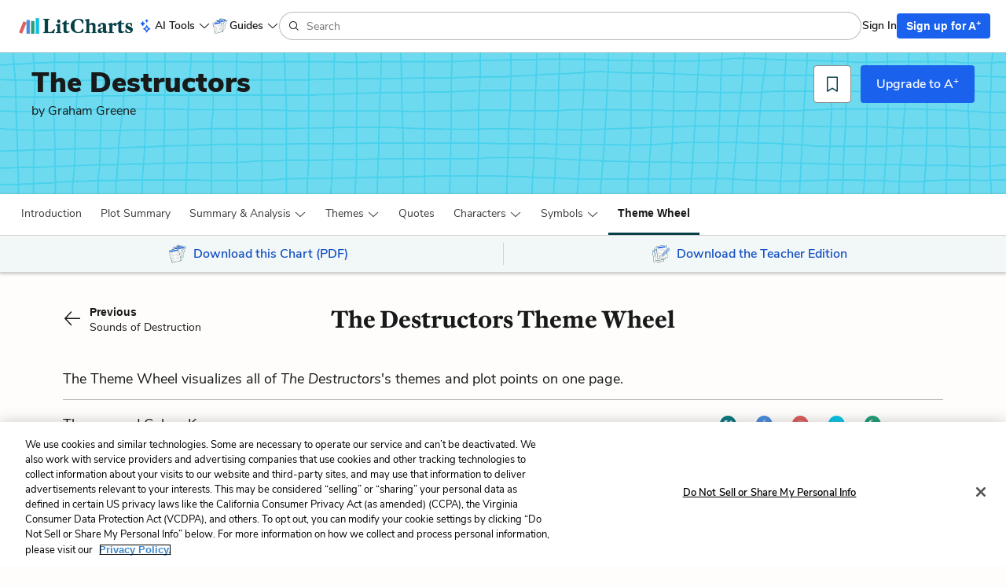

--- FILE ---
content_type: text/html; charset=utf-8
request_url: https://www.litcharts.com/lit/the-destructors/chart-board-visualization
body_size: 25059
content:
<!DOCTYPE html>
<html class='books chartboard no-ios-device' data-controller-path='books/chartboard' lang='en'>
<head>
<meta content='text/html; charset=UTF-8' http-equiv='Content-Type'>
<title>The Destructors Theme Wheel Data Visualization | LitCharts</title>
<link rel="canonical" href="https://www.litcharts.com/lit/the-destructors/chart-board-visualization" />
<meta charset='utf-8'>
<script>var _rollbarConfig = {"accessToken":"6cd5a7c9156f4f96be27dfb398a2fa8b","captureUncaught":false,"captureUnhandledRejections":false,"hostSafeList":["litcharts.com"],"hostBlockList":["doubleclick.net","pub.network"],"payload":{"environment":"production"}};</script>
<script>!function(r){var e={};function o(n){if(e[n])return e[n].exports;var t=e[n]={i:n,l:!1,exports:{}};return r[n].call(t.exports,t,t.exports,o),t.l=!0,t.exports}o.m=r,o.c=e,o.d=function(r,e,n){o.o(r,e)||Object.defineProperty(r,e,{enumerable:!0,get:n})},o.r=function(r){"undefined"!=typeof Symbol&&Symbol.toStringTag&&Object.defineProperty(r,Symbol.toStringTag,{value:"Module"}),Object.defineProperty(r,"__esModule",{value:!0})},o.t=function(r,e){if(1&e&&(r=o(r)),8&e)return r;if(4&e&&"object"==typeof r&&r&&r.__esModule)return r;var n=Object.create(null);if(o.r(n),Object.defineProperty(n,"default",{enumerable:!0,value:r}),2&e&&"string"!=typeof r)for(var t in r)o.d(n,t,function(e){return r[e]}.bind(null,t));return n},o.n=function(r){var e=r&&r.__esModule?function(){return r.default}:function(){return r};return o.d(e,"a",e),e},o.o=function(r,e){return Object.prototype.hasOwnProperty.call(r,e)},o.p="",o(o.s=0)}([function(r,e,o){"use strict";var n=o(1),t=o(5);_rollbarConfig=_rollbarConfig||{},_rollbarConfig.rollbarJsUrl=_rollbarConfig.rollbarJsUrl||"https://cdn.rollbar.com/rollbarjs/refs/tags/v2.26.1/rollbar.min.js",_rollbarConfig.async=void 0===_rollbarConfig.async||_rollbarConfig.async;var a=n.setupShim(window,_rollbarConfig),l=t(_rollbarConfig);window.rollbar=n.Rollbar,a.loadFull(window,document,!_rollbarConfig.async,_rollbarConfig,l)},function(r,e,o){"use strict";var n=o(2),t=o(3);function a(r){return function(){try{return r.apply(this,arguments)}catch(r){try{console.error("[Rollbar]: Internal error",r)}catch(r){}}}}var l=0;function i(r,e){this.options=r,this._rollbarOldOnError=null;var o=l++;this.shimId=function(){return o},"undefined"!=typeof window&&window._rollbarShims&&(window._rollbarShims[o]={handler:e,messages:[]})}var s=o(4),d=function(r,e){return new i(r,e)},c=function(r){return new s(d,r)};function u(r){return a((function(){var e=this,o=Array.prototype.slice.call(arguments,0),n={shim:e,method:r,args:o,ts:new Date};window._rollbarShims[this.shimId()].messages.push(n)}))}i.prototype.loadFull=function(r,e,o,n,t){var l=!1,i=e.createElement("script"),s=e.getElementsByTagName("script")[0],d=s.parentNode;i.crossOrigin="",i.src=n.rollbarJsUrl,o||(i.async=!0),i.onload=i.onreadystatechange=a((function(){if(!(l||this.readyState&&"loaded"!==this.readyState&&"complete"!==this.readyState)){i.onload=i.onreadystatechange=null;try{d.removeChild(i)}catch(r){}l=!0,function(){var e;if(void 0===r._rollbarDidLoad){e=new Error("rollbar.js did not load");for(var o,n,a,l,i=0;o=r._rollbarShims[i++];)for(o=o.messages||[];n=o.shift();)for(a=n.args||[],i=0;i<a.length;++i)if("function"==typeof(l=a[i])){l(e);break}}"function"==typeof t&&t(e)}()}})),d.insertBefore(i,s)},i.prototype.wrap=function(r,e,o){try{var n;if(n="function"==typeof e?e:function(){return e||{}},"function"!=typeof r)return r;if(r._isWrap)return r;if(!r._rollbar_wrapped&&(r._rollbar_wrapped=function(){o&&"function"==typeof o&&o.apply(this,arguments);try{return r.apply(this,arguments)}catch(o){var e=o;throw e&&("string"==typeof e&&(e=new String(e)),e._rollbarContext=n()||{},e._rollbarContext._wrappedSource=r.toString(),window._rollbarWrappedError=e),e}},r._rollbar_wrapped._isWrap=!0,r.hasOwnProperty))for(var t in r)r.hasOwnProperty(t)&&(r._rollbar_wrapped[t]=r[t]);return r._rollbar_wrapped}catch(e){return r}};for(var p="log,debug,info,warn,warning,error,critical,global,configure,handleUncaughtException,handleAnonymousErrors,handleUnhandledRejection,captureEvent,captureDomContentLoaded,captureLoad".split(","),f=0;f<p.length;++f)i.prototype[p[f]]=u(p[f]);r.exports={setupShim:function(r,e){if(r){var o=e.globalAlias||"Rollbar";if("object"==typeof r[o])return r[o];r._rollbarShims={},r._rollbarWrappedError=null;var l=new c(e);return a((function(){e.captureUncaught&&(l._rollbarOldOnError=r.onerror,n.captureUncaughtExceptions(r,l,!0),e.wrapGlobalEventHandlers&&t(r,l,!0)),e.captureUnhandledRejections&&n.captureUnhandledRejections(r,l,!0);var a=e.autoInstrument;return!1!==e.enabled&&(void 0===a||!0===a||function(r){return!("object"!=typeof r||void 0!==r.page&&!r.page)}(a))&&r.addEventListener&&(r.addEventListener("load",l.captureLoad.bind(l)),r.addEventListener("DOMContentLoaded",l.captureDomContentLoaded.bind(l))),r[o]=l,l}))()}},Rollbar:c}},function(r,e,o){"use strict";function n(r,e,o,n){r._rollbarWrappedError&&(n[4]||(n[4]=r._rollbarWrappedError),n[5]||(n[5]=r._rollbarWrappedError._rollbarContext),r._rollbarWrappedError=null);var t=e.handleUncaughtException.apply(e,n);o&&o.apply(r,n),"anonymous"===t&&(e.anonymousErrorsPending+=1)}r.exports={captureUncaughtExceptions:function(r,e,o){if(r){var t;if("function"==typeof e._rollbarOldOnError)t=e._rollbarOldOnError;else if(r.onerror){for(t=r.onerror;t._rollbarOldOnError;)t=t._rollbarOldOnError;e._rollbarOldOnError=t}e.handleAnonymousErrors();var a=function(){var o=Array.prototype.slice.call(arguments,0);n(r,e,t,o)};o&&(a._rollbarOldOnError=t),r.onerror=a}},captureUnhandledRejections:function(r,e,o){if(r){"function"==typeof r._rollbarURH&&r._rollbarURH.belongsToShim&&r.removeEventListener("unhandledrejection",r._rollbarURH);var n=function(r){var o,n,t;try{o=r.reason}catch(r){o=void 0}try{n=r.promise}catch(r){n="[unhandledrejection] error getting `promise` from event"}try{t=r.detail,!o&&t&&(o=t.reason,n=t.promise)}catch(r){}o||(o="[unhandledrejection] error getting `reason` from event"),e&&e.handleUnhandledRejection&&e.handleUnhandledRejection(o,n)};n.belongsToShim=o,r._rollbarURH=n,r.addEventListener("unhandledrejection",n)}}}},function(r,e,o){"use strict";function n(r,e,o){if(e.hasOwnProperty&&e.hasOwnProperty("addEventListener")){for(var n=e.addEventListener;n._rollbarOldAdd&&n.belongsToShim;)n=n._rollbarOldAdd;var t=function(e,o,t){n.call(this,e,r.wrap(o),t)};t._rollbarOldAdd=n,t.belongsToShim=o,e.addEventListener=t;for(var a=e.removeEventListener;a._rollbarOldRemove&&a.belongsToShim;)a=a._rollbarOldRemove;var l=function(r,e,o){a.call(this,r,e&&e._rollbar_wrapped||e,o)};l._rollbarOldRemove=a,l.belongsToShim=o,e.removeEventListener=l}}r.exports=function(r,e,o){if(r){var t,a,l="EventTarget,Window,Node,ApplicationCache,AudioTrackList,ChannelMergerNode,CryptoOperation,EventSource,FileReader,HTMLUnknownElement,IDBDatabase,IDBRequest,IDBTransaction,KeyOperation,MediaController,MessagePort,ModalWindow,Notification,SVGElementInstance,Screen,TextTrack,TextTrackCue,TextTrackList,WebSocket,WebSocketWorker,Worker,XMLHttpRequest,XMLHttpRequestEventTarget,XMLHttpRequestUpload".split(",");for(t=0;t<l.length;++t)r[a=l[t]]&&r[a].prototype&&n(e,r[a].prototype,o)}}},function(r,e,o){"use strict";function n(r,e){this.impl=r(e,this),this.options=e,function(r){for(var e=function(r){return function(){var e=Array.prototype.slice.call(arguments,0);if(this.impl[r])return this.impl[r].apply(this.impl,e)}},o="log,debug,info,warn,warning,error,critical,global,configure,handleUncaughtException,handleAnonymousErrors,handleUnhandledRejection,_createItem,wrap,loadFull,shimId,captureEvent,captureDomContentLoaded,captureLoad".split(","),n=0;n<o.length;n++)r[o[n]]=e(o[n])}(n.prototype)}n.prototype._swapAndProcessMessages=function(r,e){var o,n,t;for(this.impl=r(this.options);o=e.shift();)n=o.method,t=o.args,this[n]&&"function"==typeof this[n]&&("captureDomContentLoaded"===n||"captureLoad"===n?this[n].apply(this,[t[0],o.ts]):this[n].apply(this,t));return this},r.exports=n},function(r,e,o){"use strict";r.exports=function(r){return function(e){if(!e&&!window._rollbarInitialized){for(var o,n,t=(r=r||{}).globalAlias||"Rollbar",a=window.rollbar,l=function(r){return new a(r)},i=0;o=window._rollbarShims[i++];)n||(n=o.handler),o.handler._swapAndProcessMessages(l,o.messages);window[t]=n,window._rollbarInitialized=!0}}}}]);</script>
<meta content='k-jK_WYNu0IIcRL44tTvNEcg3DTD7UcPl8pmKX2xA54' name='google-site-verification'>
<meta content='hzk7a7SI1xuJJ05PdVIyylKe3Wa_x8CdfJIzStOkj1A' name='google-site-verification'>
<meta content='E874522C1C89460399152B87720D9D37' name='msvalidate.01'>
<meta content='none' name='msapplication-config'>
<meta http-equiv="X-UA-Compatible" content="IE=edge">
<!-- Set the viewport width to device width for mobile -->
<meta content='width=device-width, initial-scale=1.0' name='viewport'>
<meta content='Get new insight into the themes of The Destructors with this amazing interactive data visualization.' name='description'>

<!-- meta data for facebook -->
<meta content='article' property='og:type'>
<meta content='LitCharts' property='og:site_name'>
<meta name="og:title" content="LitCharts" />
<meta name="og:description" content="The Destructors Theme Wheel Data Visualization | LitCharts" />
<meta name="og:image" content="https://cdn.litcharts.com/logo-and-wordmark.png" />
<!-- meta data for twitter -->
<meta content='@litcharts' property='twitter:site'>
<meta content='@litcharts' property='twitter:creator'>
<meta name="twitter:card" content="The Destructors Theme Wheel Data Visualization | LitCharts" />
<link rel="icon" type="image/x-icon" href="https://cdn.litcharts.com/favicon.ico" />
<!-- links for apple device icons -->
<link href='https://assets.litcharts.com/assets/apple-icons/apple-touch-icon-57x57-cfe391046cb61c8e02f68c3f2049954f6a6e7afef5df632c0452daae754cd4bb.png' rel='apple-touch-icon' sizes='57x57'>
<link href='https://assets.litcharts.com/assets/apple-icons/apple-touch-icon-76x76-67bf911541cef13674ba6aeffd146151164f8e10a90c164a8870206042d892e7.png' rel='apple-touch-icon' sizes='76x76'>
<link href='https://assets.litcharts.com/assets/apple-icons/apple-touch-icon-120x120-bed602cd9c2599f1b3aef00bf17bddf075b6c2788e175fc538e5f4b5c13c13d1.png' rel='apple-touch-icon' sizes='120x120'>
<link href='https://assets.litcharts.com/assets/apple-icons/apple-touch-icon-152x152-e20d919549b623bac2d2e118e6d60b68d8565fec968e410df3434fa5d7d17f2b.png' rel='apple-touch-icon' sizes='152x152'>
<link href='https://assets.litcharts.com/assets/apple-icons/apple-touch-icon-167x167-c3a5802446202356b6443ca7dc95ac66d569ec90d5c3e4acc1bfb683a15aaa57.png' rel='apple-touch-icon' sizes='167x167'>
<link href='https://assets.litcharts.com/assets/apple-icons/apple-touch-icon-180x180-16bf2532abac99ba7f2679b6a9cffcffb648436f50802959db1040fbc5349648.png' rel='apple-touch-icon' sizes='180x180'>
<link rel="stylesheet" href="https://assets.litcharts.com/assets/application-72ed8f2706aa273e0050fd70756950608abd7f4e092d7903ff24c5807298bd10.css" media="screen" />
<link rel="stylesheet" href="https://assets.litcharts.com/assets/tailwind-d25f0b1d3a708a1ca302a5fcbeb6902cfbdceb1ea2a3ab9f3b16c5d5647db93c.css" data-turbo-track="reload" media="screen" />



<meta name="csrf-param" content="authenticity_token" />
<meta name="csrf-token" content="bliuRwbxLvy7DeIJlh3iDcTPvxNPuc4mEMlGrgWUbsfKnrftMWe9wnTR-nhmI4aWJsHZvOaM-IgvFPLWEpbhrQ" />
<!-- We add JSON+LD to the header for SEO-purposes on pages which -->
<!-- could potentially be paywall-blocked to crawlers. -->
<script type="application/ld+json">{"@context":"http://schema.org/","@type":"CreativeWork","name":"The Destructors Theme Wheel Data Visualization","learningResourceType":["Study Guide","Literature Guide","Data Visualization"],"dateModified":"2023-12-20T19:08:33-05:00","description":"Get new insight into the themes of The Destructors with this amazing interactive data visualization.","url":"https://www.litcharts.com/lit/the-destructors/chart-board-visualization","audience":{"@type":"EducationalAudience","educationalRole":["student","teacher"]},"isPartOf":{"@type":"CreativeWork","name":"LitCharts The Destructors Study Guide","url":"https://www.litcharts.com/lit/the-destructors"},"author":{"@type":"Organization","name":"LitCharts","sameAs":"https://www.litcharts.com/"}}</script>
<script type="application/ld+json">{"@context":"http://schema.org/","@type":"CreativeWork","name":"The Destructors LitChart","image":"https://assets.litcharts.com/pdf-fans/3-page/the-destructors.pdf.large.png","learningResourceType":["Study Guide","Literature Guide"],"audience":{"@type":"EducationalAudience","educationalRole":["student","teacher"]},"url":"https://www.litcharts.com/sign-up?book=the-destructors\u0026focus=pdf\u0026utm_source=jsonld","author":{"@type":"Organization","name":"LitCharts","sameAs":"https://www.litcharts.com/"}}</script>
<script type="application/ld+json">{"@context":"http://schema.org/","@type":"CreativeWork","name":"The Destructors LitChart Teacher Edition","image":"https://assets.litcharts.com/teacher-edition-promos/the-destructors-teacher-edition-promo.large.png","learningResourceType":["Study Guide","Literature Guide","Lesson Planning"],"audience":{"@type":"EducationalAudience","educationalRole":["student","teacher"]},"url":"https://www.litcharts.com/sign-up?book=the-destructors\u0026focus=teacher-edition\u0026utm_source=jsonld","author":{"@type":"Organization","name":"LitCharts","sameAs":"https://www.litcharts.com/"}}</script>

    <script src="https://cdn.cookielaw.org/scripttemplates/otSDKStub.js"  type="text/javascript" charset="UTF-8" data-domain-script="6cf41abe-68a9-45e9-aea2-228a82f29616"></script>
    <script type="text/javascript">
      function OptanonWrapper() { }
    </script>

<!-- Global site tag (gtag.js) - Google Ads: 934516466 -->
<script async src="https://www.googletagmanager.com/gtag/js?id=G-K9MQ805R0K"></script>
<script>
  window.dataLayer = window.dataLayer || [];
  function gtag(){dataLayer.push(arguments);}
  gtag('js', new Date());

  gtag('config', 'G-K9MQ805R0K');
</script>

<script type="text/javascript" src="https://ad6304386f59.edge.sdk.awswaf.com/ad6304386f59/59d0e189c5de/challenge.js" defer></script>
<script src="https://cdn.amplitude.com/script/be8a55aa38c3a663a03af7884186bcb8.experiment.js"></script>
<!-- Datadog RUM stats -->
<script src='https://www.datadoghq-browser-agent.com/us1/v6/datadog-rum.js'></script>
<script>
  if (window.DD_RUM) {
    window.DD_RUM.init({
      applicationId: "b25da47d-a68b-4288-80ac-3f351c834998",
      clientToken: "pub6ff6405c095a3892eca3a8df87ed1aaf",
      site: 'datadoghq.com',
      service: 'litcharts',
      env: "prod-litcharts",
      version: "1.0.0",
      sessionSampleRate: 10,
      sessionReplaySampleRate: 0,
      defaultPrivacyLevel: 'mask-user-input',
    });
    window.DD_RUM.startSessionReplayRecording();
  }
</script>
</head>
<body class='default layout'>
<section id='panel'>



<div class='mobile-menu'>
<div class='container-fluid'>
<div class='row sub-header'>
<div class='col-xs-12 mobile-menu__header'>
<div class='row title'>
<div class='col-xs-12'>
The Destructors
</div>
</div>
<div class='controls'>
<button class='btn btn-sm btn-borderless control close-btn'>
<i class='lc-icon lc-icon-close lc-icon-sm'></i>
</button>
</div>
</div>
</div>
<div class='row menu-list'>
<div class='col-xs-12'>
<div class='book-components'>
<div class='row component list-item'>
<a class="tappable" data-amplitude="guideNav" data-amplitude-text="Introduction + Context" href="/lit/the-destructors">Introduction + Context</a>

</div>

<div class='row component list-item'>
<a class="tappable" data-amplitude="guideNav" data-amplitude-text="Plot Summary" href="/lit/the-destructors/summary">Plot Summary</a>

</div>

<div class='row component list-item'>
<div class='tappable'>
<span class='lc-icon lc-icon-down lc-icon-sm toggle'></span>
Detailed Summary &amp; Analysis
</div>
<div class='subcomponents'>
<a data-amplitude="guideNav" data-amplitude-text="Detailed Summary &amp; Analysis &gt; Part 1" class="subcomponent tappable" href="/lit/the-destructors/part-1">Part 1
</a><a data-amplitude="guideNav" data-amplitude-text="Detailed Summary &amp; Analysis &gt; Part 2" class="subcomponent tappable" href="/lit/the-destructors/part-2">Part 2
</a><a data-amplitude="guideNav" data-amplitude-text="Detailed Summary &amp; Analysis &gt; Part 3" class="subcomponent tappable" href="/lit/the-destructors/part-3">Part 3
</a><a data-amplitude="guideNav" data-amplitude-text="Detailed Summary &amp; Analysis &gt; Part 4" class="subcomponent tappable" href="/lit/the-destructors/part-4">Part 4
</a></div>

</div>

<div class='row component list-item'>
<div class='tappable'>
<span class='lc-icon lc-icon-down lc-icon-sm toggle'></span>
Themes
</div>
<div class='subcomponents'>
<a data-amplitude="guideNav" data-amplitude-text="All Themes" class="subcomponent tappable" href="/lit/the-destructors/themes">All Themes</a>
<a data-amplitude="guideNav" data-amplitude-text="Themes &gt; Class and a Changing World" class="subcomponent tappable" href="/lit/the-destructors/themes/class-and-a-changing-world"><i class='fa fa-circle icon theme-0-color'></i>
Class and a Changing World
</a><a data-amplitude="guideNav" data-amplitude-text="Themes &gt; Codes of Behavior" class="subcomponent tappable" href="/lit/the-destructors/themes/codes-of-behavior"><i class='fa fa-circle icon theme-1-color'></i>
Codes of Behavior
</a><a data-amplitude="guideNav" data-amplitude-text="Themes &gt; Money and the Value of Things" class="subcomponent tappable" href="/lit/the-destructors/themes/money-and-the-value-of-things"><i class='fa fa-circle icon theme-2-color'></i>
Money and the Value of Things
</a><a data-amplitude="guideNav" data-amplitude-text="Themes &gt; Adolescence, Age, and Rebellion" class="subcomponent tappable" href="/lit/the-destructors/themes/adolescence-age-and-rebellion"><i class='fa fa-circle icon theme-3-color'></i>
Adolescence, Age, and Rebellion
</a><a data-amplitude="guideNav" data-amplitude-text="Themes &gt; Destruction and Creation" class="subcomponent tappable" href="/lit/the-destructors/themes/destruction-and-creation"><i class='fa fa-circle icon theme-4-color'></i>
Destruction and Creation
</a></div>

</div>

<div class='row component list-item'>
<a class="tappable" data-amplitude="guideNav" data-amplitude-text="Quotes" href="/lit/the-destructors/quotes">Quotes</a>

</div>

<div class='row component list-item'>
<div class='tappable'>
<span class='lc-icon lc-icon-down lc-icon-sm toggle'></span>
Characters
</div>
<div class='subcomponents'>
<a data-amplitude="guideNav" data-amplitude-text="All Characters" class="subcomponent tappable" href="/lit/the-destructors/characters">All Characters</a>
<a data-amplitude="guideNav" data-amplitude-text="Characters &gt; Trevor, or “T.”" class="subcomponent tappable" href="/lit/the-destructors/characters/trevor-or-t">Trevor, or “T.”
</a><a data-amplitude="guideNav" data-amplitude-text="Characters &gt; Blackie" class="subcomponent tappable" href="/lit/the-destructors/characters/blackie">Blackie
</a><a data-amplitude="guideNav" data-amplitude-text="Characters &gt; Mr. Thomas, or “Old Misery”" class="subcomponent tappable" href="/lit/the-destructors/characters/mr-thomas-or-old-misery">Mr. Thomas, or “Old Misery”
</a><a data-amplitude="guideNav" data-amplitude-text="Characters &gt; The lorry driver" class="subcomponent tappable" href="/lit/the-destructors/characters/the-lorry-driver">The lorry driver
</a><a data-amplitude="guideNav" data-amplitude-text="Characters &gt; Mike" class="subcomponent tappable" href="/lit/the-destructors/characters/mike">Mike
</a><a data-amplitude="guideNav" data-amplitude-text="Characters &gt; Summers" class="subcomponent tappable" href="/lit/the-destructors/characters/summers">Summers
</a></div>

</div>

<div class='row component list-item'>
<div class='tappable'>
<span class='lc-icon lc-icon-down lc-icon-sm toggle'></span>
Symbols
</div>
<div class='subcomponents'>
<a data-amplitude="guideNav" data-amplitude-text="All Symbols" class="subcomponent tappable" href="/lit/the-destructors/symbols">All Symbols</a>
<a data-amplitude="guideNav" data-amplitude-text="Symbols &gt; Top Hat" class="subcomponent tappable" href="/lit/the-destructors/symbols/top-hat"><i class='fa fa-circle icon simbol'></i>
Top Hat
</a><a data-amplitude="guideNav" data-amplitude-text="Symbols &gt; Mr. Thomas’s Lavatory" class="subcomponent tappable" href="/lit/the-destructors/symbols/mr-thomas-s-lavatory"><i class='fa fa-circle icon simbol'></i>
Mr. Thomas’s Lavatory
</a><a data-amplitude="guideNav" data-amplitude-text="Symbols &gt; Sounds of Destruction" class="subcomponent tappable" href="/lit/the-destructors/symbols/sounds-of-destruction"><i class='fa fa-circle icon simbol'></i>
Sounds of Destruction
</a></div>

</div>

<div class='row component list-item'>
<a class="tappable" href="/lit/the-destructors/pdf-download?funnel=lit_pdf_download_the-destructors"><i class='lc-icon lc-icon-download lc-icon-xs'></i>Download PDF</a>

</div>

<div class='row component list-item'>
<a class="tappable" href="/sign-up?focus=teacher&amp;funnel=lit_teacher_edition_download_the-destructors"><i class='lc-icon lc-icon-download lc-icon-xs'></i>Download Teacher Edition</a>

</div>

</div>
</div>
</div>
</div>
</div>

<div class='header'>
<div class='header-controls'>
<div class='header-controls__control header-controls__menu'>
<button class='btn btn-sm btn-borderless side-nav--toggle'>
<i class='lc-icon lc-icon-menu lc-icon-sm'></i>
</button>

<div class='side-nav--container'>
<div class='side-nav--header'>
<a data-amplitude="logoClick" href="/"><img class="logo" alt="The LitCharts.com logo." src="https://assets.litcharts.com/assets/reskin/small-logo-a5f71ddf742efc8224556c5af660e50a78055adc5f4beaf27d9b589498298326.png" />
</a><button class='btn btn-xs btn-borderless side-nav--toggle'>
<i class='lc-icon lc-icon-close lc-icon-xs'></i>
</button>
</div>
<div class='side-nav--content'>
<div data-react-class="navigation/Menu" data-react-props="{&quot;items&quot;:[{&quot;shouldAutoExpand&quot;:true,&quot;label&quot;:&quot;AI Tools&quot;,&quot;iconClass&quot;:&quot;sparkles&quot;,&quot;children&quot;:[{&quot;label&quot;:&quot;Ask LitCharts AI&quot;,&quot;url&quot;:&quot;/ai/ask-litcharts-ai&quot;},{&quot;label&quot;:&quot;Discussion Question Generator&quot;,&quot;url&quot;:&quot;/ai/discussion-question-generator&quot;},{&quot;label&quot;:&quot;Essay Prompt Generator&quot;,&quot;url&quot;:&quot;/ai/essay-prompt-generator&quot;},{&quot;label&quot;:&quot;Quiz Question Generator&quot;,&quot;url&quot;:&quot;/ai/quiz-question-generator&quot;}],&quot;popover&quot;:null},{&quot;shouldAutoExpand&quot;:true,&quot;label&quot;:&quot;Guides&quot;,&quot;iconUrl&quot;:&quot;https://assets.litcharts.com/assets/reskin/promo/pdf-downloads-75c06148cea63e2260e73ef26ed7f5a40621da89b65622ab42e07ba5441e8eeb.png&quot;,&quot;children&quot;:[{&quot;label&quot;:&quot;Literature Guides&quot;,&quot;url&quot;:&quot;/lit&quot;},{&quot;label&quot;:&quot;Poetry Guides&quot;,&quot;url&quot;:&quot;/poetry&quot;},{&quot;label&quot;:&quot;Shakespeare Translations&quot;,&quot;url&quot;:&quot;/shakescleare/shakespeare-translations&quot;},{&quot;label&quot;:&quot;Literary Terms&quot;,&quot;url&quot;:&quot;/literary-devices-and-terms&quot;}]}]}" data-react-cache-id="navigation/Menu-0"></div>
</div>
<div class='side-nav--footer'>
<a class="btn btn-lg btn-default" data-amplitude="universalHeaderSignIn" href="/sign-in">Sign In</a>
<a class="sign-up btn btn-lg btn-a-plus" data-amplitude="pancakeMenuSignUp" href="/sign-up?focus=general">Sign up for A<sup>+</sup></a>
</div>
</div>
</div>
<div class='header-controls__control header-controls__branding hidden-xs'>
<a data-amplitude="logoClick" href="/"><img class="logo" alt="The LitCharts.com logo." src="https://assets.litcharts.com/assets/logos/small-logo-and-wordmark-dabba583055d73af8ac427bb1535846edd34afd6d5a44bf7de40477a278c9673.png" />
</a></div>
<div class='head-controls__control header-controls__nav-menus hidden-xs'>
<div class='top-nav--parent'>
<div class='dropdown'>
<div aria-expanded='false' aria-haspopup='true' class='top-nav--parent_item' data-toggle='dropdown' tabindex='0'>
<i class='lc-icon lc-icon-sm top-nav--parent_icon lc-icon-sparkles'></i>
<span class='top-nav--parent_item__link'>AI Tools</span>
<i class='lc-icon lc-icon-xs lc-icon-up'></i>
<i class='lc-icon lc-icon-xs lc-icon-down'></i>
</div>
<ul aria-labelledby='AI Tools-menu' class='top-nav--dropdown_menu dropdown-menu'>
<li>
<a class='header-menu-option' data-amplitude='universalHeaderNavLink' data-amplitude-text='Ask LitCharts AI' href='/ai/ask-litcharts-ai'>Ask LitCharts AI</a>
</li>
<li>
<a class='header-menu-option' data-amplitude='universalHeaderNavLink' data-amplitude-text='Discussion Question Generator' href='/ai/discussion-question-generator'>Discussion Question Generator</a>
</li>
<li>
<a class='header-menu-option' data-amplitude='universalHeaderNavLink' data-amplitude-text='Essay Prompt Generator' href='/ai/essay-prompt-generator'>Essay Prompt Generator</a>
</li>
<li>
<a class='header-menu-option' data-amplitude='universalHeaderNavLink' data-amplitude-text='Quiz Question Generator' href='/ai/quiz-question-generator'>Quiz Question Generator</a>
</li>
</ul>
</div>
</div>
<div class='top-nav--parent'>
<div class='dropdown'>
<div aria-expanded='false' aria-haspopup='true' class='top-nav--parent_item' data-toggle='dropdown' tabindex='0'>
<img alt='Guides' class='top-nav--parent_icon-img' src='https://assets.litcharts.com/assets/reskin/promo/pdf-downloads-75c06148cea63e2260e73ef26ed7f5a40621da89b65622ab42e07ba5441e8eeb.png'>
<span class='top-nav--parent_item__link'>Guides</span>
<i class='lc-icon lc-icon-xs lc-icon-up'></i>
<i class='lc-icon lc-icon-xs lc-icon-down'></i>
</div>
<ul aria-labelledby='Guides-menu' class='top-nav--dropdown_menu dropdown-menu'>
<li>
<a class='header-menu-option' data-amplitude='universalHeaderNavLink' data-amplitude-text='Literature Guides' href='/lit'>Literature Guides</a>
</li>
<li>
<a class='header-menu-option' data-amplitude='universalHeaderNavLink' data-amplitude-text='Poetry Guides' href='/poetry'>Poetry Guides</a>
</li>
<li>
<a class='header-menu-option' data-amplitude='universalHeaderNavLink' data-amplitude-text='Shakespeare Translations' href='/shakescleare/shakespeare-translations'>Shakespeare Translations</a>
</li>
<li>
<a class='header-menu-option' data-amplitude='universalHeaderNavLink' data-amplitude-text='Literary Terms' href='/literary-devices-and-terms'>Literary Terms</a>
</li>
</ul>
</div>
</div>
</div>
<div class='header-controls__control header-controls__search hidden-sm'>
<form action='/search' class='search form' method='get'>
<div class='input-group nav-search empty'>
<div class='input-group-addon prefix'>
<span class='lc-icon lc-icon-search lc-icon-xs'></span>
</div>
<input autocomplete='off' class='form-control input-md' name='query' placeholder='Search' type='text'>
<!-- / The input is hidden but must be present to allow submitting via the enter key -->
<input class='header-search__hidden-submit' tabindex='-1' type='submit'>
<div class='input-group-addon postfix'>
<button class='btn btn-xs btn-borderless'>
<i class='lc-icon lc-icon-close lc-icon-xxs'></i>
</button>
</div>
</div>
</form>

</div>
<div class='header-controls__control header-controls__user-status'>
<a class="sign-up-in-link sign-in default-header" data-amplitude="universalHeaderSignIn" href="/sign-in">Sign In</a>
<a class="sign-up-in-link sign-up default-header btn btn-sm btn-a-plus hidden-sm hidden-xs" data-amplitude="universalHeaderSignUp" href="/sign-up?focus=general">Sign up for A<sup>+</sup></a>
<a class="sign-up-in-link sign-up default-header btn btn-sm btn-a-plus hidden-md hidden-lg" data-amplitude="universalHeaderSignUp" href="/sign-up?focus=general">Sign up</a>
</div>
<span class='header-controls__control header-controls__toggleable-search-control'>
<button aria-controls='toggleable-search' class='btn btn-sm btn-borderless' id='toggleable-search-toggle'>
<span class='lc-icon lc-icon-search lc-icon-sm'></span>
</button>
</span>
</div>
<div class='header-controls__toggleable-search' id='toggleable-search'>
<form action='/search' class='search form' method='get'>
<div class='input-group search'>
<input autocomplete='off' class='form-control input-md' name='query' placeholder='Search by title, author, and more…' type='text'>
<div class='input-group-addon submit'>
<span class='lc-icon lc-icon-search lc-icon-sm'></span>
</div>
<!-- / The input is hidden but must be present to allow submitting via the enter key -->
<input class='header-search__hidden-submit' tabindex='-1' type='submit'>
</div>
</form>

</div>
</div>


<section class='yield'>
<div class='book-component layout' data-slug='the-destructors'>
<header class='book-header sub-header pattern-background-guides-1'>
<div class='book-header__title-container'>
<div class='book-header__title-text'>
<h1 class='naked book-title'>The Destructors</h1>
<span class='book-author'>
by
<span class='tw-inline'>Graham Greene</span>
</span>
</div>
<div class='header-buttons-container'>
<a tabindex="-1" data-amplitude="PDFPromoInHeroSmallXXS" href="/lit/the-destructors/pdf-download?funnel=lit_pdf_download_the-destructors"><button class='btn btn-lg btn-a-plus pdf-button'>
<i class='lc-icon lc-icon-download lc-icon-sm'></i>
PDF
</button>
</a><div class='bookmark-container'>
<div data-react-class="bookmarks/BookmarkButton" data-react-props="{&quot;initialBookmarkId&quot;:null,&quot;amplitudeContext&quot;:&quot;GuideHero&quot;,&quot;bookmarkableType&quot;:&quot;Book&quot;,&quot;bookmarkableId&quot;:375,&quot;buttonClass&quot;:&quot;btn-default&quot;,&quot;userSignedIn&quot;:false}" data-react-cache-id="bookmarks/BookmarkButton-0"></div>
</div>
</div>
</div>
<div class='book-header__controls'>
<div class='upgrade-container hidden-xs hidden-sm'>
<a class="btn btn-a-plus btn-lg upgrade" id="header-upgrade-link" data-amplitude="guideHeroUpgrade" href="/sign-up?focus=general">Upgrade to A<sup>+</sup>
</a></div>
<div class='visible-xs visible-sm'>
<button class='btn btn-borderless menu btn-sm'>
<i class='lc-icon lc-icon-submenu-kebab lc-icon-sm'></i>
</button>
</div>
</div>
</header>
<div id='sticky-mobile-header-promo'>
<div class='visible-xs visible-sm'>



</div>
</div>
<nav class='book-nav hidden-xs hidden-sm box-shadow js-overshadower lc-subnav'>
<div class='container-fluid'>
<div class='components' data-current='chartboard'>
<div class='component intro'>
<a data-amplitude="guideNav" data-amplitude-text="Introduction" role="button" href="/lit/the-destructors"><span class='text'>Introduction</span>
<span class='truncated-text'>Intro</span>
</a></div>
<div class='component plot-summary'>
<a data-amplitude="guideNav" data-amplitude-text="Plot Summary" role="button" href="/lit/the-destructors/summary"><span class='text'>Plot Summary</span>
<span class='truncated-text'>Plot</span>
</a></div>
<div class='component dropdown summary-sections'>
<a class="detailed dropdown-toggle" data-toggle="dropdown" data-target="#" aria-haspopup="true" aria-expanded="false" role="button" href="/lit/the-destructors/part-1"><span class='text'>
Summary & Analysis
</span>
<span class='lc-icon lc-icon-down lc-icon-xs'></span>
</a><ul aria-labelledby='.book-nav .component .detailed' class='dropdown-menu'>
<li><a data-amplitude="guideNav" data-amplitude-text="Summary &amp; Analysis &gt; Part 1" href="/lit/the-destructors/part-1">Part 1</a></li>
<li><a data-amplitude="guideNav" data-amplitude-text="Summary &amp; Analysis &gt; Part 2" href="/lit/the-destructors/part-2">Part 2</a></li>
<li><a data-amplitude="guideNav" data-amplitude-text="Summary &amp; Analysis &gt; Part 3" href="/lit/the-destructors/part-3">Part 3</a></li>
<li><a data-amplitude="guideNav" data-amplitude-text="Summary &amp; Analysis &gt; Part 4" href="/lit/the-destructors/part-4">Part 4</a></li>
</ul>
</div>
<div class='component dropdown themes'>
<a class="themes dropdown-toggle" data-toggle="dropdown" data-target="#" aria-haspopup="true" aria-expanded="false" role="button" href="/lit/the-destructors/themes"><span class='text'>Themes</span>
<span class='lc-icon lc-icon-down lc-icon-xs'></span>
</a><ul aria-labelledby='.book-nav .component .themes' class='dropdown-menu themes'>
<li><a data-amplitude="guideNav" data-amplitude-text="All Themes" href="/lit/the-destructors/themes">All Themes</a></li>
<li>
<a data-amplitude="guideNav" data-amplitude-text="Themes &gt; Class and a Changing World" href="/lit/the-destructors/themes/class-and-a-changing-world"><div class='book-component-icon theme-icon small' data-code-index='0'>
<i class='fa fa-circle theme-0-color circle'></i>
<img alt='Class and a Changing World Theme Icon' class='icon' onerror='this.style.visibility=&quot;hidden&quot;;' src='https://assets.litcharts.com/icons/the-destructors-class-and-a-changing-world.small.white.desktop.png'>
</div>

Class and a Changing World
</a></li>
<li>
<a data-amplitude="guideNav" data-amplitude-text="Themes &gt; Codes of Behavior" href="/lit/the-destructors/themes/codes-of-behavior"><div class='book-component-icon theme-icon small' data-code-index='1'>
<i class='fa fa-circle theme-1-color circle'></i>
<img alt='Codes of Behavior Theme Icon' class='icon' onerror='this.style.visibility=&quot;hidden&quot;;' src='https://assets.litcharts.com/icons/the-destructors-codes-of-behavior.small.white.desktop.png'>
</div>

Codes of Behavior
</a></li>
<li>
<a data-amplitude="guideNav" data-amplitude-text="Themes &gt; Money and the Value of Things" href="/lit/the-destructors/themes/money-and-the-value-of-things"><div class='book-component-icon theme-icon small' data-code-index='2'>
<i class='fa fa-circle theme-2-color circle'></i>
<img alt='Money and the Value of Things Theme Icon' class='icon' onerror='this.style.visibility=&quot;hidden&quot;;' src='https://assets.litcharts.com/icons/the-destructors-money-and-the-value-of-things.small.white.desktop.png'>
</div>

Money and the Value of Things
</a></li>
<li>
<a data-amplitude="guideNav" data-amplitude-text="Themes &gt; Adolescence, Age, and Rebellion" href="/lit/the-destructors/themes/adolescence-age-and-rebellion"><div class='book-component-icon theme-icon small' data-code-index='3'>
<i class='fa fa-circle theme-3-color circle'></i>
<img alt='Adolescence, Age, and Rebellion Theme Icon' class='icon' onerror='this.style.visibility=&quot;hidden&quot;;' src='https://assets.litcharts.com/icons/the-destructors-adolescence-age-and-rebellion.small.white.desktop.png'>
</div>

Adolescence, Age, and Rebellion
</a></li>
<li>
<a data-amplitude="guideNav" data-amplitude-text="Themes &gt; Destruction and Creation" href="/lit/the-destructors/themes/destruction-and-creation"><div class='book-component-icon theme-icon small' data-code-index='4'>
<i class='fa fa-circle theme-4-color circle'></i>
<img alt='Destruction and Creation Theme Icon' class='icon' onerror='this.style.visibility=&quot;hidden&quot;;' src='https://assets.litcharts.com/icons/the-destructors-destruction-and-creation.small.white.desktop.png'>
</div>

Destruction and Creation
</a></li>
</ul>
</div>
<div class='component quotes'>
<a data-amplitude="guideNav" data-amplitude-text="Quotes" role="button" href="/lit/the-destructors/quotes">Quotes</a>
</div>
<div class='component dropdown characters'>
<a class="characters dropdown-toggle" data-toggle="dropdown" data-target="#" aria-haspopup="true" aria-expanded="false" role="button" href="/lit/the-destructors/characters"><span class='text'>Characters</span>
<span class='lc-icon lc-icon-down lc-icon-xs'></span>
</a><ul aria-labelledby='.book-nav .component .characters' class='dropdown-menu'>
<li><a data-amplitude="guideNav" data-amplitude-text="All Characters" href="/lit/the-destructors/characters">All Characters</a></li>
<li><a data-amplitude="guideNav" data-amplitude-text="Characters &gt; Trevor, or “T.”" href="/lit/the-destructors/characters/trevor-or-t">Trevor, or “T.”</a></li>
<li><a data-amplitude="guideNav" data-amplitude-text="Characters &gt; Blackie" href="/lit/the-destructors/characters/blackie">Blackie</a></li>
<li><a data-amplitude="guideNav" data-amplitude-text="Characters &gt; Mr. Thomas, or “Old Misery”" href="/lit/the-destructors/characters/mr-thomas-or-old-misery">Mr. Thomas, or “Old Misery”</a></li>
<li><a data-amplitude="guideNav" data-amplitude-text="Characters &gt; The lorry driver" href="/lit/the-destructors/characters/the-lorry-driver">The lorry driver</a></li>
<li><a data-amplitude="guideNav" data-amplitude-text="Characters &gt; Mike" href="/lit/the-destructors/characters/mike">Mike</a></li>
<li><a data-amplitude="guideNav" data-amplitude-text="Characters &gt; Summers" href="/lit/the-destructors/characters/summers">Summers</a></li>
</ul>
</div>
<div class='component dropdown simbols'>
<a class="symbols dropdown-toggle" data-toggle="dropdown" data-target="#" aria-haspopup="true" aria-expanded="false" role="button" href="/lit/the-destructors/symbols"><span class='text'>Symbols</span>
<span class='lc-icon lc-icon-down lc-icon-xs'></span>
</a><ul aria-labelledby='.book-nav .component .simbols' class='dropdown-menu simbols'>
<li><a data-amplitude="guideNav" data-amplitude-text="All Symbols" href="/lit/the-destructors/symbols">All Symbols</a></li>
<li>
<a data-amplitude="guideNav" data-amplitude-text="Symbols &gt; Top Hat" href="/lit/the-destructors/symbols/top-hat"><div class='book-component-icon simbol-icon small'>
<i class='fa fa-circle circle'></i>
<img alt='Top Hat Symbol Icon' class='icon' onerror='this.style.visibility=&quot;hidden&quot;;' src='https://assets.litcharts.com/icons/the-destructors-top-hat.small.white.desktop.png'>
</div>

Top Hat
</a></li>
<li>
<a data-amplitude="guideNav" data-amplitude-text="Symbols &gt; Mr. Thomas’s Lavatory" href="/lit/the-destructors/symbols/mr-thomas-s-lavatory"><div class='book-component-icon simbol-icon small'>
<i class='fa fa-circle circle'></i>
<img alt='Mr. Thomas’s Lavatory Symbol Icon' class='icon' onerror='this.style.visibility=&quot;hidden&quot;;' src='https://assets.litcharts.com/icons/the-destructors-mr-thomas-s-lavatory.small.white.desktop.png'>
</div>

Mr. Thomas’s Lavatory
</a></li>
<li>
<a data-amplitude="guideNav" data-amplitude-text="Symbols &gt; Sounds of Destruction" href="/lit/the-destructors/symbols/sounds-of-destruction"><div class='book-component-icon simbol-icon small'>
<i class='fa fa-circle circle'></i>
<img alt='Sounds of Destruction Symbol Icon' class='icon' onerror='this.style.visibility=&quot;hidden&quot;;' src='https://assets.litcharts.com/icons/the-destructors-sounds-of-destruction.small.white.desktop.png'>
</div>

Sounds of Destruction
</a></li>
</ul>
</div>
<div class='component chartboard'>
<a data-amplitude="guideNav" data-amplitude-text="Theme Wheel" role="button" href="/lit/the-destructors/chart-board-visualization"><span class='text'>Theme Wheel</span>
<span class='truncated-text'>Theme Viz</span>
</a></div>

</div>
</div>

<div class='download-links-banner visible-md visible-lg visible-xl banner-1'>
<div class='download-links'>
<a class='download-link' data-amplitude='mainLitGuidePDFPromo' href='/lit/the-destructors/pdf-download?funnel=lit_pdf_download_the-destructors'>
<img src="https://assets.litcharts.com/assets/reskin/promo/pdf-downloads-75c06148cea63e2260e73ef26ed7f5a40621da89b65622ab42e07ba5441e8eeb.png" />
<span class='download-link-text'>Download this Chart (PDF)</span>
</a>
<div class='separator'></div>
<a class='download-link' data-amplitude='TELitGuidePromo' href='/sign-up?focus=teacher&amp;funnel=lit_teacher_edition_download_the-destructors'>
<img src="https://assets.litcharts.com/assets/teacher-editions/TeacherEdition-2c74ae5dd470defabced3053b567a4525f7bc53cc8e46c74a1a801a20d7bb062.svg" />
<span class='download-link-text'>Download the Teacher Edition</span>
</a>
</div>
</div>
</nav>
<nav class='book-nav visible-sm visible-xs box-shadow js-overshadower lc-subnav'>
<div class='download-links-banner visible-sm visible-xs banner-1'>
<div class='download-links'>
<a class='download-link' data-amplitude='mainLitGuidePDFPromo' href='/lit/the-destructors/pdf-download?funnel=lit_pdf_download_the-destructors'>
<img src="https://assets.litcharts.com/assets/reskin/promo/pdf-downloads-75c06148cea63e2260e73ef26ed7f5a40621da89b65622ab42e07ba5441e8eeb.png" />
<span class='download-link-text'>Download this Chart (PDF)</span>
</a>
</div>
</div>
</nav>


<div class='component-content'>
<div class='header litguides-content'>
<div class='container tw-px-[15px] lg:tw-px-[25px]'>
<table class='header-table'>
<tr>
<td class='prev-col'>
<a class="prev-next-links prev" href="/lit/the-destructors/symbols/sounds-of-destruction"><div class='hidden-xs'>
<span class='lc-icon lc-icon-arrow-left lc-icon-sm arrow'></span>
<div class='text'>
<div class='tag'>Previous</div>
<div class='title'>Sounds of Destruction</div>
</div>
</div>
<div class='visible-xs mobile-arrow'>
<span class='lc-icon lc-icon-arrow-left lc-icon-sm arrow'></span>
</div>
</a></td>
<td class='title-col'>
<h2 class='naked'>
<span class='highlight__component-title'>
<span class='component-title'>
The Destructors Theme Wheel
</span>
</span>

</h2>
</td>
<td class='next-col'>
</td>
</tr>
</table>
</div>
</div>
<div class='content'>
<div class='container tw-px-[15px] md:tw-px-[30px] lg:tw-px-[40px] tw-w-full md:tw-max-w-[992px] lg:tw-max-w-[1200px] tw-mx-auto'>
<div class='row'>
<div class='litguides-content col-md-12'>
<main class='view'>
<div id='chartboard-notification-mobile'>
<p>Looks like you're viewing this page on a mobile device. The <i>The Destructors</i> Theme Wheel is a beautiful super helpful visualization of where the themes occur throughout the text. They're only accessible on tablets, laptops, or desktop computers, so check them out on a compatible device.</p>
</div>
<div id='chartboard'>
<div id='chartboard-intro'>
<p>
The Theme Wheel visualizes all of <i>The Destructors</i>'s themes and plot points on one page.
</p>
</div>
<div class='themes-and-colors key header-banner drop-down'>
<div class='header'>
<div class='pull-right'>
<div class='icon-placeholder'>
<span class='icon'>
<div class='book-component-icon theme-icon small' data-code-index='0'>
<i class='fa fa-circle theme-0-color circle'></i>
<img alt='Class and a Changing World Theme Icon' class='icon' onerror='this.style.visibility=&quot;hidden&quot;;' src='https://assets.litcharts.com/icons/the-destructors-class-and-a-changing-world.small.white.desktop.png'>
</div>

</span>
</div>
<div class='icon-placeholder'>
<span class='icon'>
<div class='book-component-icon theme-icon small' data-code-index='1'>
<i class='fa fa-circle theme-1-color circle'></i>
<img alt='Codes of Behavior Theme Icon' class='icon' onerror='this.style.visibility=&quot;hidden&quot;;' src='https://assets.litcharts.com/icons/the-destructors-codes-of-behavior.small.white.desktop.png'>
</div>

</span>
</div>
<div class='icon-placeholder'>
<span class='icon'>
<div class='book-component-icon theme-icon small' data-code-index='2'>
<i class='fa fa-circle theme-2-color circle'></i>
<img alt='Money and the Value of Things Theme Icon' class='icon' onerror='this.style.visibility=&quot;hidden&quot;;' src='https://assets.litcharts.com/icons/the-destructors-money-and-the-value-of-things.small.white.desktop.png'>
</div>

</span>
</div>
<div class='icon-placeholder'>
<span class='icon'>
<div class='book-component-icon theme-icon small' data-code-index='3'>
<i class='fa fa-circle theme-3-color circle'></i>
<img alt='Adolescence, Age, and Rebellion Theme Icon' class='icon' onerror='this.style.visibility=&quot;hidden&quot;;' src='https://assets.litcharts.com/icons/the-destructors-adolescence-age-and-rebellion.small.white.desktop.png'>
</div>

</span>
</div>
<div class='icon-placeholder'>
<span class='icon'>
<div class='book-component-icon theme-icon small' data-code-index='4'>
<i class='fa fa-circle theme-4-color circle'></i>
<img alt='Destruction and Creation Theme Icon' class='icon' onerror='this.style.visibility=&quot;hidden&quot;;' src='https://assets.litcharts.com/icons/the-destructors-destruction-and-creation.small.white.desktop.png'>
</div>

</span>
</div>
<span class='lc-icon lc-icon-down lc-icon-sm'></span>
</div>
<div class='text'>
Themes
<span class='hidden-xs hidden-sm'>and Colors</span>
Key
</div>
</div>
<div class='content'>
<div class='explanation small'>
LitCharts assigns a color and icon to each theme. Select any of the themes in the key below to highlight it in the Theme Wheel.
</div>
<div class='themes controls display-table'>
<div class='theme table-row' data-code-index='0'>
<div class='table-cell'>
<div class='book-component-icon theme-icon small' data-code-index='0'>
<i class='fa fa-circle theme-0-color circle'></i>
<img alt='Class and a Changing World Theme Icon' class='icon' onerror='this.style.visibility=&quot;hidden&quot;;' src='https://assets.litcharts.com/icons/the-destructors-class-and-a-changing-world.small.white.desktop.png'>
</div>

</div>
<div class='table-cell'>
<div class='title'>Class and a Changing World</div>
</div>
</div>
<div class='theme table-row' data-code-index='1'>
<div class='table-cell'>
<div class='book-component-icon theme-icon small' data-code-index='1'>
<i class='fa fa-circle theme-1-color circle'></i>
<img alt='Codes of Behavior Theme Icon' class='icon' onerror='this.style.visibility=&quot;hidden&quot;;' src='https://assets.litcharts.com/icons/the-destructors-codes-of-behavior.small.white.desktop.png'>
</div>

</div>
<div class='table-cell'>
<div class='title'>Codes of Behavior</div>
</div>
</div>
<div class='theme table-row' data-code-index='2'>
<div class='table-cell'>
<div class='book-component-icon theme-icon small' data-code-index='2'>
<i class='fa fa-circle theme-2-color circle'></i>
<img alt='Money and the Value of Things Theme Icon' class='icon' onerror='this.style.visibility=&quot;hidden&quot;;' src='https://assets.litcharts.com/icons/the-destructors-money-and-the-value-of-things.small.white.desktop.png'>
</div>

</div>
<div class='table-cell'>
<div class='title'>Money and the Value of Things</div>
</div>
</div>
<div class='theme table-row' data-code-index='3'>
<div class='table-cell'>
<div class='book-component-icon theme-icon small' data-code-index='3'>
<i class='fa fa-circle theme-3-color circle'></i>
<img alt='Adolescence, Age, and Rebellion Theme Icon' class='icon' onerror='this.style.visibility=&quot;hidden&quot;;' src='https://assets.litcharts.com/icons/the-destructors-adolescence-age-and-rebellion.small.white.desktop.png'>
</div>

</div>
<div class='table-cell'>
<div class='title'>Adolescence, Age, and Rebellion</div>
</div>
</div>
<div class='theme table-row' data-code-index='4'>
<div class='table-cell'>
<div class='book-component-icon theme-icon small' data-code-index='4'>
<i class='fa fa-circle theme-4-color circle'></i>
<img alt='Destruction and Creation Theme Icon' class='icon' onerror='this.style.visibility=&quot;hidden&quot;;' src='https://assets.litcharts.com/icons/the-destructors-destruction-and-creation.small.white.desktop.png'>
</div>

</div>
<div class='table-cell'>
<div class='title'>Destruction and Creation</div>
</div>
</div>
</div>
</div>
</div>
<div id='chartboard-loading'>
<i class='fa fa-cog fa-spin fa-3x fa-fw'></i>
<div>Loading...</div>
</div>
<div data-book-title='The Destructors' data-path='/lit/the-destructors/summary-sections/chartboard.json' id='chartboard-visualization'></div>
<div class='panel panel-default' id='chartboard-info-box'>
<div class='panel-body'>
<div class='clear'>
<span class='lc-icon lc-icon-close-thick lc-icon-xs'></span>
</div>
<div class='content'>
<div class='default readable'>
<p id='chartboard-info-box-title'>
<strong>How does the Theme Wheel work?</strong>
</p>
<ul>
<li>Each wedge of the blue ring represents a part.</li>
<li>Each row of colored boxes extending from a wedge represents a part of the part. The closer to the blue ring, the closer to the beginning of the part.</li>
<li>The colors in each row indicate which themes are “active” in that part of the part.</li>
</ul>
<p><strong>The Theme Wheel is interactive.</strong></p>
<ul>
<li>
<strong>Themes</strong>: Hover over or tap any of the themes in the Themes and Colors Key to show only that theme. Click a theme in the Themes Key to lock it.</li>
</li>
<li>
<strong>Summary</strong>: Hover over or tap any row of colored boxes to read the summary associated with that row. Click the row to lock the summary.</li>
</li>
</ul>
</div>
</div>
</div>
</div>
</div>
<div data-react-class="shared/CiteThisPage" data-react-props="{&quot;howToCite&quot;:{&quot;mla&quot;:{&quot;title&quot;:&quot;MLA&quot;,&quot;citable&quot;:&quot;          Levine, Yael. \&quot;The Destructors Theme Wheel.\&quot; \u003cem\u003eLitCharts.\u003c/em\u003e LitCharts LLC, 30 Nov 2016. Web. 19 Jan 2026.\n&quot;,&quot;strippedCitable&quot;:&quot;          Levine, Yael. \&quot;The Destructors Theme Wheel.\&quot; LitCharts. LitCharts LLC, 30 Nov 2016. Web. 19 Jan 2026.\n&quot;},&quot;chicago&quot;:{&quot;title&quot;:&quot;Chicago&quot;,&quot;citable&quot;:&quot;          Levine, Yael. \&quot;\u003cem\u003eThe Destructors\u003c/em\u003e Theme Wheel.\&quot; LitCharts LLC, November 30, 2016. Retrieved January 19, 2026. https://www.litcharts.com/lit/the-destructors/chart-board-visualization.\n&quot;,&quot;strippedCitable&quot;:&quot;          Levine, Yael. \&quot;The Destructors Theme Wheel.\&quot; LitCharts LLC, November 30, 2016. Retrieved January 19, 2026. https://www.litcharts.com/lit/the-destructors/chart-board-visualization.\n&quot;}}}" data-react-cache-id="shared/CiteThisPage-0" id="cite-this-page" class="modal lc-modal fade" tabindex="-1" role="dialog" aria-label="Cite This Page"></div>

</main>
<div class='clearfix'></div>
<div class='row bottom-prev-next-nav'>
<div class='col-xs-6'>
<a class="prev-next-links prev" href="/lit/the-destructors/symbols/sounds-of-destruction"><div class='hidden-xs'>
<span class='lc-icon lc-icon-arrow-left lc-icon-sm arrow'></span>
<div class='text'>
<div class='tag'>Previous</div>
<div class='title'>Sounds of Destruction</div>
</div>
</div>
<div class='visible-xs'>
<div class='arrow mobile-arrow'>
<span class='lc-icon lc-icon-arrow-left lc-icon-sm arrow'></span>
</div>
<div class='text'>
<div class='tag'>Previous</div>
<div class='title'>Sounds of Destruction</div>
</div>
</div>
</a></div>
<div class='col-xs-6'>
</div>
</div>
<div class='cite-this-page-container'>
<button class='cite-this-page btn btn-lg btn-primary' data-target='#cite-this-page' data-toggle='modal'>Cite This Page</button>
</div>
</div>
</div>
</div>
</div>
</div>
<div class='lc-modal modal fade' id='inline-popup-modal' role='dialog' tabindex='-1'>
<div class='modal-dialog' role='document'>
<div class='modal-content'>
<div class='modal-header'>
<h4 class='modal-title'>
<span class='text'></span>
</h4>
</div>
<div class='modal-body'></div>
<div class='modal-footer'>
<button class='btn btn-md btn-primary' data-dismiss='modal'>Close</button>
</div>
</div>
</div>
</div>

</div>

</section>
<section class='footer'>
<div class='container links hidden-xs hidden-sm'>
<div class='row'>
<div class='col-xs-12 text-center'>
<div class='row'>
<div class='col-xs-3'>
<div class='category'>Company</div>
<a href='/about'>About Us</a>
<a href='/our-story-from-sparknotes-to-litcharts'>Our Story</a>
</div>
<div class='col-xs-3'>
<div class='category'>Support</div>
<a href='https://help.litcharts.com/'>Help Center</a>
<a href='/contact'>Contact Us</a>
</div>
<div class='col-xs-3'>
<div class='category'>Connect</div>
<a href='https://www.facebook.com/litcharts' rel='noopener' target='_blank'>Facebook</a>
<a href='https://twitter.com/intent/user?user_id=1244857338' rel='noopener' target='_blank'>Twitter</a>
</div>
<div class='col-xs-3'>
<div class='category'>Legal</div>
<a href='/terms'>Terms of Service</a>
<a href='/privacy'>Privacy Policy</a>
<a href='/privacy/privacy-request'>Privacy Request</a>
</div>
</div>
</div>
</div>
</div>
<div class='container visible-xs visible-sm'>
<div class='row'>
<div class='col-xs-12 text-center'>
<a href='/'>Home</a>
<a href='/about'>About</a>
<a href='/contact'>Contact</a>
<a href='https://help.litcharts.com/'>Help</a>
</div>
</div>
</div>
<div class='text-center copyright'>
LitCharts, a Learneo, Inc. business
</div>
<div class='text-center copyright'>
Copyright © 2026 All Rights Reserved
</div>
<div class='text-center visible-xs visible-sm'>
<a href='/terms'>Terms</a>
<a href='/privacy'>Privacy</a>
<a href='/privacy/privacy-request'>Privacy Request</a>
</div>
</section>

<div data-react-class="shared/GoogleOneTap" data-react-props="{&quot;countryOptions&quot;:[{&quot;value&quot;:&quot;US&quot;,&quot;label&quot;:&quot;United States&quot;,&quot;conforms_to_gdpr&quot;:false},{&quot;value&quot;:&quot;GB&quot;,&quot;label&quot;:&quot;United Kingdom&quot;,&quot;conforms_to_gdpr&quot;:true},{&quot;value&quot;:&quot;AU&quot;,&quot;label&quot;:&quot;Australia&quot;,&quot;conforms_to_gdpr&quot;:false},{&quot;value&quot;:&quot;CA&quot;,&quot;label&quot;:&quot;Canada&quot;,&quot;conforms_to_gdpr&quot;:false},{&quot;value&quot;:&quot;IN&quot;,&quot;label&quot;:&quot;India&quot;,&quot;conforms_to_gdpr&quot;:false},{&quot;value&quot;:&quot;---------------&quot;,&quot;label&quot;:&quot;---------------&quot;,&quot;disabled&quot;:true},{&quot;value&quot;:&quot;AF&quot;,&quot;label&quot;:&quot;Afghanistan&quot;,&quot;conforms_to_gdpr&quot;:false},{&quot;value&quot;:&quot;AL&quot;,&quot;label&quot;:&quot;Albania&quot;,&quot;conforms_to_gdpr&quot;:false},{&quot;value&quot;:&quot;DZ&quot;,&quot;label&quot;:&quot;Algeria&quot;,&quot;conforms_to_gdpr&quot;:false},{&quot;value&quot;:&quot;AS&quot;,&quot;label&quot;:&quot;American Samoa&quot;,&quot;conforms_to_gdpr&quot;:false},{&quot;value&quot;:&quot;AD&quot;,&quot;label&quot;:&quot;Andorra&quot;,&quot;conforms_to_gdpr&quot;:false},{&quot;value&quot;:&quot;AO&quot;,&quot;label&quot;:&quot;Angola&quot;,&quot;conforms_to_gdpr&quot;:false},{&quot;value&quot;:&quot;AI&quot;,&quot;label&quot;:&quot;Anguilla&quot;,&quot;conforms_to_gdpr&quot;:false},{&quot;value&quot;:&quot;AQ&quot;,&quot;label&quot;:&quot;Antarctica&quot;,&quot;conforms_to_gdpr&quot;:false},{&quot;value&quot;:&quot;AG&quot;,&quot;label&quot;:&quot;Antigua and Barbuda&quot;,&quot;conforms_to_gdpr&quot;:false},{&quot;value&quot;:&quot;AR&quot;,&quot;label&quot;:&quot;Argentina&quot;,&quot;conforms_to_gdpr&quot;:false},{&quot;value&quot;:&quot;AM&quot;,&quot;label&quot;:&quot;Armenia&quot;,&quot;conforms_to_gdpr&quot;:false},{&quot;value&quot;:&quot;AW&quot;,&quot;label&quot;:&quot;Aruba&quot;,&quot;conforms_to_gdpr&quot;:false},{&quot;value&quot;:&quot;AT&quot;,&quot;label&quot;:&quot;Austria&quot;,&quot;conforms_to_gdpr&quot;:true},{&quot;value&quot;:&quot;AZ&quot;,&quot;label&quot;:&quot;Azerbaijan&quot;,&quot;conforms_to_gdpr&quot;:false},{&quot;value&quot;:&quot;BS&quot;,&quot;label&quot;:&quot;Bahamas&quot;,&quot;conforms_to_gdpr&quot;:false},{&quot;value&quot;:&quot;BH&quot;,&quot;label&quot;:&quot;Bahrain&quot;,&quot;conforms_to_gdpr&quot;:false},{&quot;value&quot;:&quot;BD&quot;,&quot;label&quot;:&quot;Bangladesh&quot;,&quot;conforms_to_gdpr&quot;:false},{&quot;value&quot;:&quot;BB&quot;,&quot;label&quot;:&quot;Barbados&quot;,&quot;conforms_to_gdpr&quot;:false},{&quot;value&quot;:&quot;BY&quot;,&quot;label&quot;:&quot;Belarus&quot;,&quot;conforms_to_gdpr&quot;:false},{&quot;value&quot;:&quot;BE&quot;,&quot;label&quot;:&quot;Belgium&quot;,&quot;conforms_to_gdpr&quot;:true},{&quot;value&quot;:&quot;BZ&quot;,&quot;label&quot;:&quot;Belize&quot;,&quot;conforms_to_gdpr&quot;:false},{&quot;value&quot;:&quot;BJ&quot;,&quot;label&quot;:&quot;Benin&quot;,&quot;conforms_to_gdpr&quot;:false},{&quot;value&quot;:&quot;BM&quot;,&quot;label&quot;:&quot;Bermuda&quot;,&quot;conforms_to_gdpr&quot;:false},{&quot;value&quot;:&quot;BT&quot;,&quot;label&quot;:&quot;Bhutan&quot;,&quot;conforms_to_gdpr&quot;:false},{&quot;value&quot;:&quot;BO&quot;,&quot;label&quot;:&quot;Bolivia&quot;,&quot;conforms_to_gdpr&quot;:false},{&quot;value&quot;:&quot;BQ&quot;,&quot;label&quot;:&quot;Bonaire, Sint Eustatius and Saba&quot;,&quot;conforms_to_gdpr&quot;:false},{&quot;value&quot;:&quot;BA&quot;,&quot;label&quot;:&quot;Bosnia and Herzegovina&quot;,&quot;conforms_to_gdpr&quot;:false},{&quot;value&quot;:&quot;BW&quot;,&quot;label&quot;:&quot;Botswana&quot;,&quot;conforms_to_gdpr&quot;:false},{&quot;value&quot;:&quot;BV&quot;,&quot;label&quot;:&quot;Bouvet Island&quot;,&quot;conforms_to_gdpr&quot;:false},{&quot;value&quot;:&quot;BR&quot;,&quot;label&quot;:&quot;Brazil&quot;,&quot;conforms_to_gdpr&quot;:false},{&quot;value&quot;:&quot;IO&quot;,&quot;label&quot;:&quot;British Indian Ocean Territory&quot;,&quot;conforms_to_gdpr&quot;:false},{&quot;value&quot;:&quot;BN&quot;,&quot;label&quot;:&quot;Brunei Darussalam&quot;,&quot;conforms_to_gdpr&quot;:false},{&quot;value&quot;:&quot;BG&quot;,&quot;label&quot;:&quot;Bulgaria&quot;,&quot;conforms_to_gdpr&quot;:true},{&quot;value&quot;:&quot;BF&quot;,&quot;label&quot;:&quot;Burkina Faso&quot;,&quot;conforms_to_gdpr&quot;:false},{&quot;value&quot;:&quot;BI&quot;,&quot;label&quot;:&quot;Burundi&quot;,&quot;conforms_to_gdpr&quot;:false},{&quot;value&quot;:&quot;CV&quot;,&quot;label&quot;:&quot;Cabo Verde&quot;,&quot;conforms_to_gdpr&quot;:false},{&quot;value&quot;:&quot;KH&quot;,&quot;label&quot;:&quot;Cambodia&quot;,&quot;conforms_to_gdpr&quot;:false},{&quot;value&quot;:&quot;CM&quot;,&quot;label&quot;:&quot;Cameroon&quot;,&quot;conforms_to_gdpr&quot;:false},{&quot;value&quot;:&quot;KY&quot;,&quot;label&quot;:&quot;Cayman Islands&quot;,&quot;conforms_to_gdpr&quot;:false},{&quot;value&quot;:&quot;CF&quot;,&quot;label&quot;:&quot;Central African Republic&quot;,&quot;conforms_to_gdpr&quot;:false},{&quot;value&quot;:&quot;TD&quot;,&quot;label&quot;:&quot;Chad&quot;,&quot;conforms_to_gdpr&quot;:false},{&quot;value&quot;:&quot;CL&quot;,&quot;label&quot;:&quot;Chile&quot;,&quot;conforms_to_gdpr&quot;:false},{&quot;value&quot;:&quot;CN&quot;,&quot;label&quot;:&quot;China&quot;,&quot;conforms_to_gdpr&quot;:false},{&quot;value&quot;:&quot;CX&quot;,&quot;label&quot;:&quot;Christmas Island&quot;,&quot;conforms_to_gdpr&quot;:false},{&quot;value&quot;:&quot;CC&quot;,&quot;label&quot;:&quot;Cocos (Keeling) Islands&quot;,&quot;conforms_to_gdpr&quot;:false},{&quot;value&quot;:&quot;CO&quot;,&quot;label&quot;:&quot;Colombia&quot;,&quot;conforms_to_gdpr&quot;:false},{&quot;value&quot;:&quot;KM&quot;,&quot;label&quot;:&quot;Comoros&quot;,&quot;conforms_to_gdpr&quot;:false},{&quot;value&quot;:&quot;CG&quot;,&quot;label&quot;:&quot;Congo&quot;,&quot;conforms_to_gdpr&quot;:false},{&quot;value&quot;:&quot;CD&quot;,&quot;label&quot;:&quot;Congo, The Democratic Republic of the&quot;,&quot;conforms_to_gdpr&quot;:false},{&quot;value&quot;:&quot;CK&quot;,&quot;label&quot;:&quot;Cook Islands&quot;,&quot;conforms_to_gdpr&quot;:false},{&quot;value&quot;:&quot;CR&quot;,&quot;label&quot;:&quot;Costa Rica&quot;,&quot;conforms_to_gdpr&quot;:false},{&quot;value&quot;:&quot;HR&quot;,&quot;label&quot;:&quot;Croatia&quot;,&quot;conforms_to_gdpr&quot;:true},{&quot;value&quot;:&quot;CU&quot;,&quot;label&quot;:&quot;Cuba&quot;,&quot;conforms_to_gdpr&quot;:false},{&quot;value&quot;:&quot;CW&quot;,&quot;label&quot;:&quot;Curaçao&quot;,&quot;conforms_to_gdpr&quot;:false},{&quot;value&quot;:&quot;CY&quot;,&quot;label&quot;:&quot;Cyprus&quot;,&quot;conforms_to_gdpr&quot;:true},{&quot;value&quot;:&quot;CZ&quot;,&quot;label&quot;:&quot;Czechia&quot;,&quot;conforms_to_gdpr&quot;:true},{&quot;value&quot;:&quot;CI&quot;,&quot;label&quot;:&quot;Côte d&#39;Ivoire&quot;,&quot;conforms_to_gdpr&quot;:false},{&quot;value&quot;:&quot;DK&quot;,&quot;label&quot;:&quot;Denmark&quot;,&quot;conforms_to_gdpr&quot;:true},{&quot;value&quot;:&quot;DJ&quot;,&quot;label&quot;:&quot;Djibouti&quot;,&quot;conforms_to_gdpr&quot;:false},{&quot;value&quot;:&quot;DM&quot;,&quot;label&quot;:&quot;Dominica&quot;,&quot;conforms_to_gdpr&quot;:false},{&quot;value&quot;:&quot;DO&quot;,&quot;label&quot;:&quot;Dominican Republic&quot;,&quot;conforms_to_gdpr&quot;:false},{&quot;value&quot;:&quot;EC&quot;,&quot;label&quot;:&quot;Ecuador&quot;,&quot;conforms_to_gdpr&quot;:false},{&quot;value&quot;:&quot;EG&quot;,&quot;label&quot;:&quot;Egypt&quot;,&quot;conforms_to_gdpr&quot;:false},{&quot;value&quot;:&quot;SV&quot;,&quot;label&quot;:&quot;El Salvador&quot;,&quot;conforms_to_gdpr&quot;:false},{&quot;value&quot;:&quot;GQ&quot;,&quot;label&quot;:&quot;Equatorial Guinea&quot;,&quot;conforms_to_gdpr&quot;:false},{&quot;value&quot;:&quot;ER&quot;,&quot;label&quot;:&quot;Eritrea&quot;,&quot;conforms_to_gdpr&quot;:false},{&quot;value&quot;:&quot;EE&quot;,&quot;label&quot;:&quot;Estonia&quot;,&quot;conforms_to_gdpr&quot;:true},{&quot;value&quot;:&quot;SZ&quot;,&quot;label&quot;:&quot;Eswatini&quot;,&quot;conforms_to_gdpr&quot;:false},{&quot;value&quot;:&quot;ET&quot;,&quot;label&quot;:&quot;Ethiopia&quot;,&quot;conforms_to_gdpr&quot;:false},{&quot;value&quot;:&quot;FK&quot;,&quot;label&quot;:&quot;Falkland Islands (Malvinas)&quot;,&quot;conforms_to_gdpr&quot;:false},{&quot;value&quot;:&quot;FO&quot;,&quot;label&quot;:&quot;Faroe Islands&quot;,&quot;conforms_to_gdpr&quot;:false},{&quot;value&quot;:&quot;FJ&quot;,&quot;label&quot;:&quot;Fiji&quot;,&quot;conforms_to_gdpr&quot;:false},{&quot;value&quot;:&quot;FI&quot;,&quot;label&quot;:&quot;Finland&quot;,&quot;conforms_to_gdpr&quot;:true},{&quot;value&quot;:&quot;FR&quot;,&quot;label&quot;:&quot;France&quot;,&quot;conforms_to_gdpr&quot;:true},{&quot;value&quot;:&quot;GF&quot;,&quot;label&quot;:&quot;French Guiana&quot;,&quot;conforms_to_gdpr&quot;:false},{&quot;value&quot;:&quot;PF&quot;,&quot;label&quot;:&quot;French Polynesia&quot;,&quot;conforms_to_gdpr&quot;:false},{&quot;value&quot;:&quot;TF&quot;,&quot;label&quot;:&quot;French Southern Territories&quot;,&quot;conforms_to_gdpr&quot;:false},{&quot;value&quot;:&quot;GA&quot;,&quot;label&quot;:&quot;Gabon&quot;,&quot;conforms_to_gdpr&quot;:false},{&quot;value&quot;:&quot;GM&quot;,&quot;label&quot;:&quot;Gambia&quot;,&quot;conforms_to_gdpr&quot;:false},{&quot;value&quot;:&quot;GE&quot;,&quot;label&quot;:&quot;Georgia&quot;,&quot;conforms_to_gdpr&quot;:false},{&quot;value&quot;:&quot;DE&quot;,&quot;label&quot;:&quot;Germany&quot;,&quot;conforms_to_gdpr&quot;:true},{&quot;value&quot;:&quot;GH&quot;,&quot;label&quot;:&quot;Ghana&quot;,&quot;conforms_to_gdpr&quot;:false},{&quot;value&quot;:&quot;GI&quot;,&quot;label&quot;:&quot;Gibraltar&quot;,&quot;conforms_to_gdpr&quot;:false},{&quot;value&quot;:&quot;GR&quot;,&quot;label&quot;:&quot;Greece&quot;,&quot;conforms_to_gdpr&quot;:true},{&quot;value&quot;:&quot;GL&quot;,&quot;label&quot;:&quot;Greenland&quot;,&quot;conforms_to_gdpr&quot;:false},{&quot;value&quot;:&quot;GD&quot;,&quot;label&quot;:&quot;Grenada&quot;,&quot;conforms_to_gdpr&quot;:false},{&quot;value&quot;:&quot;GP&quot;,&quot;label&quot;:&quot;Guadeloupe&quot;,&quot;conforms_to_gdpr&quot;:false},{&quot;value&quot;:&quot;GU&quot;,&quot;label&quot;:&quot;Guam&quot;,&quot;conforms_to_gdpr&quot;:false},{&quot;value&quot;:&quot;GT&quot;,&quot;label&quot;:&quot;Guatemala&quot;,&quot;conforms_to_gdpr&quot;:false},{&quot;value&quot;:&quot;GG&quot;,&quot;label&quot;:&quot;Guernsey&quot;,&quot;conforms_to_gdpr&quot;:false},{&quot;value&quot;:&quot;GN&quot;,&quot;label&quot;:&quot;Guinea&quot;,&quot;conforms_to_gdpr&quot;:false},{&quot;value&quot;:&quot;GW&quot;,&quot;label&quot;:&quot;Guinea-Bissau&quot;,&quot;conforms_to_gdpr&quot;:false},{&quot;value&quot;:&quot;GY&quot;,&quot;label&quot;:&quot;Guyana&quot;,&quot;conforms_to_gdpr&quot;:false},{&quot;value&quot;:&quot;HT&quot;,&quot;label&quot;:&quot;Haiti&quot;,&quot;conforms_to_gdpr&quot;:false},{&quot;value&quot;:&quot;HM&quot;,&quot;label&quot;:&quot;Heard Island and McDonald Islands&quot;,&quot;conforms_to_gdpr&quot;:false},{&quot;value&quot;:&quot;VA&quot;,&quot;label&quot;:&quot;Holy See (Vatican City State)&quot;,&quot;conforms_to_gdpr&quot;:false},{&quot;value&quot;:&quot;HN&quot;,&quot;label&quot;:&quot;Honduras&quot;,&quot;conforms_to_gdpr&quot;:false},{&quot;value&quot;:&quot;HK&quot;,&quot;label&quot;:&quot;Hong Kong&quot;,&quot;conforms_to_gdpr&quot;:false},{&quot;value&quot;:&quot;HU&quot;,&quot;label&quot;:&quot;Hungary&quot;,&quot;conforms_to_gdpr&quot;:true},{&quot;value&quot;:&quot;IS&quot;,&quot;label&quot;:&quot;Iceland&quot;,&quot;conforms_to_gdpr&quot;:true},{&quot;value&quot;:&quot;ID&quot;,&quot;label&quot;:&quot;Indonesia&quot;,&quot;conforms_to_gdpr&quot;:false},{&quot;value&quot;:&quot;IR&quot;,&quot;label&quot;:&quot;Iran&quot;,&quot;conforms_to_gdpr&quot;:false},{&quot;value&quot;:&quot;IQ&quot;,&quot;label&quot;:&quot;Iraq&quot;,&quot;conforms_to_gdpr&quot;:false},{&quot;value&quot;:&quot;IE&quot;,&quot;label&quot;:&quot;Ireland&quot;,&quot;conforms_to_gdpr&quot;:true},{&quot;value&quot;:&quot;IM&quot;,&quot;label&quot;:&quot;Isle of Man&quot;,&quot;conforms_to_gdpr&quot;:false},{&quot;value&quot;:&quot;IL&quot;,&quot;label&quot;:&quot;Israel&quot;,&quot;conforms_to_gdpr&quot;:false},{&quot;value&quot;:&quot;IT&quot;,&quot;label&quot;:&quot;Italy&quot;,&quot;conforms_to_gdpr&quot;:true},{&quot;value&quot;:&quot;JM&quot;,&quot;label&quot;:&quot;Jamaica&quot;,&quot;conforms_to_gdpr&quot;:false},{&quot;value&quot;:&quot;JP&quot;,&quot;label&quot;:&quot;Japan&quot;,&quot;conforms_to_gdpr&quot;:false},{&quot;value&quot;:&quot;JE&quot;,&quot;label&quot;:&quot;Jersey&quot;,&quot;conforms_to_gdpr&quot;:false},{&quot;value&quot;:&quot;JO&quot;,&quot;label&quot;:&quot;Jordan&quot;,&quot;conforms_to_gdpr&quot;:false},{&quot;value&quot;:&quot;KZ&quot;,&quot;label&quot;:&quot;Kazakhstan&quot;,&quot;conforms_to_gdpr&quot;:false},{&quot;value&quot;:&quot;KE&quot;,&quot;label&quot;:&quot;Kenya&quot;,&quot;conforms_to_gdpr&quot;:false},{&quot;value&quot;:&quot;KI&quot;,&quot;label&quot;:&quot;Kiribati&quot;,&quot;conforms_to_gdpr&quot;:false},{&quot;value&quot;:&quot;KW&quot;,&quot;label&quot;:&quot;Kuwait&quot;,&quot;conforms_to_gdpr&quot;:false},{&quot;value&quot;:&quot;KG&quot;,&quot;label&quot;:&quot;Kyrgyzstan&quot;,&quot;conforms_to_gdpr&quot;:false},{&quot;value&quot;:&quot;LA&quot;,&quot;label&quot;:&quot;Lao People&#39;s Democratic Republic&quot;,&quot;conforms_to_gdpr&quot;:false},{&quot;value&quot;:&quot;LV&quot;,&quot;label&quot;:&quot;Latvia&quot;,&quot;conforms_to_gdpr&quot;:true},{&quot;value&quot;:&quot;LB&quot;,&quot;label&quot;:&quot;Lebanon&quot;,&quot;conforms_to_gdpr&quot;:false},{&quot;value&quot;:&quot;LS&quot;,&quot;label&quot;:&quot;Lesotho&quot;,&quot;conforms_to_gdpr&quot;:false},{&quot;value&quot;:&quot;LR&quot;,&quot;label&quot;:&quot;Liberia&quot;,&quot;conforms_to_gdpr&quot;:false},{&quot;value&quot;:&quot;LY&quot;,&quot;label&quot;:&quot;Libya&quot;,&quot;conforms_to_gdpr&quot;:false},{&quot;value&quot;:&quot;LI&quot;,&quot;label&quot;:&quot;Liechtenstein&quot;,&quot;conforms_to_gdpr&quot;:true},{&quot;value&quot;:&quot;LT&quot;,&quot;label&quot;:&quot;Lithuania&quot;,&quot;conforms_to_gdpr&quot;:true},{&quot;value&quot;:&quot;LU&quot;,&quot;label&quot;:&quot;Luxembourg&quot;,&quot;conforms_to_gdpr&quot;:true},{&quot;value&quot;:&quot;MO&quot;,&quot;label&quot;:&quot;Macao&quot;,&quot;conforms_to_gdpr&quot;:false},{&quot;value&quot;:&quot;MG&quot;,&quot;label&quot;:&quot;Madagascar&quot;,&quot;conforms_to_gdpr&quot;:false},{&quot;value&quot;:&quot;MW&quot;,&quot;label&quot;:&quot;Malawi&quot;,&quot;conforms_to_gdpr&quot;:false},{&quot;value&quot;:&quot;MY&quot;,&quot;label&quot;:&quot;Malaysia&quot;,&quot;conforms_to_gdpr&quot;:false},{&quot;value&quot;:&quot;MV&quot;,&quot;label&quot;:&quot;Maldives&quot;,&quot;conforms_to_gdpr&quot;:false},{&quot;value&quot;:&quot;ML&quot;,&quot;label&quot;:&quot;Mali&quot;,&quot;conforms_to_gdpr&quot;:false},{&quot;value&quot;:&quot;MT&quot;,&quot;label&quot;:&quot;Malta&quot;,&quot;conforms_to_gdpr&quot;:true},{&quot;value&quot;:&quot;MH&quot;,&quot;label&quot;:&quot;Marshall Islands&quot;,&quot;conforms_to_gdpr&quot;:false},{&quot;value&quot;:&quot;MQ&quot;,&quot;label&quot;:&quot;Martinique&quot;,&quot;conforms_to_gdpr&quot;:false},{&quot;value&quot;:&quot;MR&quot;,&quot;label&quot;:&quot;Mauritania&quot;,&quot;conforms_to_gdpr&quot;:false},{&quot;value&quot;:&quot;MU&quot;,&quot;label&quot;:&quot;Mauritius&quot;,&quot;conforms_to_gdpr&quot;:false},{&quot;value&quot;:&quot;YT&quot;,&quot;label&quot;:&quot;Mayotte&quot;,&quot;conforms_to_gdpr&quot;:false},{&quot;value&quot;:&quot;MX&quot;,&quot;label&quot;:&quot;Mexico&quot;,&quot;conforms_to_gdpr&quot;:false},{&quot;value&quot;:&quot;FM&quot;,&quot;label&quot;:&quot;Micronesia, Federated States of&quot;,&quot;conforms_to_gdpr&quot;:false},{&quot;value&quot;:&quot;MD&quot;,&quot;label&quot;:&quot;Moldova&quot;,&quot;conforms_to_gdpr&quot;:false},{&quot;value&quot;:&quot;MC&quot;,&quot;label&quot;:&quot;Monaco&quot;,&quot;conforms_to_gdpr&quot;:false},{&quot;value&quot;:&quot;MN&quot;,&quot;label&quot;:&quot;Mongolia&quot;,&quot;conforms_to_gdpr&quot;:false},{&quot;value&quot;:&quot;ME&quot;,&quot;label&quot;:&quot;Montenegro&quot;,&quot;conforms_to_gdpr&quot;:false},{&quot;value&quot;:&quot;MS&quot;,&quot;label&quot;:&quot;Montserrat&quot;,&quot;conforms_to_gdpr&quot;:false},{&quot;value&quot;:&quot;MA&quot;,&quot;label&quot;:&quot;Morocco&quot;,&quot;conforms_to_gdpr&quot;:false},{&quot;value&quot;:&quot;MZ&quot;,&quot;label&quot;:&quot;Mozambique&quot;,&quot;conforms_to_gdpr&quot;:false},{&quot;value&quot;:&quot;MM&quot;,&quot;label&quot;:&quot;Myanmar&quot;,&quot;conforms_to_gdpr&quot;:false},{&quot;value&quot;:&quot;NA&quot;,&quot;label&quot;:&quot;Namibia&quot;,&quot;conforms_to_gdpr&quot;:false},{&quot;value&quot;:&quot;NR&quot;,&quot;label&quot;:&quot;Nauru&quot;,&quot;conforms_to_gdpr&quot;:false},{&quot;value&quot;:&quot;NP&quot;,&quot;label&quot;:&quot;Nepal&quot;,&quot;conforms_to_gdpr&quot;:false},{&quot;value&quot;:&quot;NL&quot;,&quot;label&quot;:&quot;Netherlands&quot;,&quot;conforms_to_gdpr&quot;:true},{&quot;value&quot;:&quot;NC&quot;,&quot;label&quot;:&quot;New Caledonia&quot;,&quot;conforms_to_gdpr&quot;:false},{&quot;value&quot;:&quot;NZ&quot;,&quot;label&quot;:&quot;New Zealand&quot;,&quot;conforms_to_gdpr&quot;:false},{&quot;value&quot;:&quot;NI&quot;,&quot;label&quot;:&quot;Nicaragua&quot;,&quot;conforms_to_gdpr&quot;:false},{&quot;value&quot;:&quot;NE&quot;,&quot;label&quot;:&quot;Niger&quot;,&quot;conforms_to_gdpr&quot;:false},{&quot;value&quot;:&quot;NG&quot;,&quot;label&quot;:&quot;Nigeria&quot;,&quot;conforms_to_gdpr&quot;:false},{&quot;value&quot;:&quot;NU&quot;,&quot;label&quot;:&quot;Niue&quot;,&quot;conforms_to_gdpr&quot;:false},{&quot;value&quot;:&quot;NF&quot;,&quot;label&quot;:&quot;Norfolk Island&quot;,&quot;conforms_to_gdpr&quot;:false},{&quot;value&quot;:&quot;KP&quot;,&quot;label&quot;:&quot;North Korea&quot;,&quot;conforms_to_gdpr&quot;:false},{&quot;value&quot;:&quot;MK&quot;,&quot;label&quot;:&quot;North Macedonia&quot;,&quot;conforms_to_gdpr&quot;:false},{&quot;value&quot;:&quot;MP&quot;,&quot;label&quot;:&quot;Northern Mariana Islands&quot;,&quot;conforms_to_gdpr&quot;:false},{&quot;value&quot;:&quot;NO&quot;,&quot;label&quot;:&quot;Norway&quot;,&quot;conforms_to_gdpr&quot;:true},{&quot;value&quot;:&quot;OM&quot;,&quot;label&quot;:&quot;Oman&quot;,&quot;conforms_to_gdpr&quot;:false},{&quot;value&quot;:&quot;PK&quot;,&quot;label&quot;:&quot;Pakistan&quot;,&quot;conforms_to_gdpr&quot;:false},{&quot;value&quot;:&quot;PW&quot;,&quot;label&quot;:&quot;Palau&quot;,&quot;conforms_to_gdpr&quot;:false},{&quot;value&quot;:&quot;PS&quot;,&quot;label&quot;:&quot;Palestine, State of&quot;,&quot;conforms_to_gdpr&quot;:false},{&quot;value&quot;:&quot;PA&quot;,&quot;label&quot;:&quot;Panama&quot;,&quot;conforms_to_gdpr&quot;:false},{&quot;value&quot;:&quot;PG&quot;,&quot;label&quot;:&quot;Papua New Guinea&quot;,&quot;conforms_to_gdpr&quot;:false},{&quot;value&quot;:&quot;PY&quot;,&quot;label&quot;:&quot;Paraguay&quot;,&quot;conforms_to_gdpr&quot;:false},{&quot;value&quot;:&quot;PE&quot;,&quot;label&quot;:&quot;Peru&quot;,&quot;conforms_to_gdpr&quot;:false},{&quot;value&quot;:&quot;PH&quot;,&quot;label&quot;:&quot;Philippines&quot;,&quot;conforms_to_gdpr&quot;:false},{&quot;value&quot;:&quot;PN&quot;,&quot;label&quot;:&quot;Pitcairn&quot;,&quot;conforms_to_gdpr&quot;:false},{&quot;value&quot;:&quot;PL&quot;,&quot;label&quot;:&quot;Poland&quot;,&quot;conforms_to_gdpr&quot;:true},{&quot;value&quot;:&quot;PT&quot;,&quot;label&quot;:&quot;Portugal&quot;,&quot;conforms_to_gdpr&quot;:true},{&quot;value&quot;:&quot;PR&quot;,&quot;label&quot;:&quot;Puerto Rico&quot;,&quot;conforms_to_gdpr&quot;:false},{&quot;value&quot;:&quot;QA&quot;,&quot;label&quot;:&quot;Qatar&quot;,&quot;conforms_to_gdpr&quot;:false},{&quot;value&quot;:&quot;RO&quot;,&quot;label&quot;:&quot;Romania&quot;,&quot;conforms_to_gdpr&quot;:true},{&quot;value&quot;:&quot;RU&quot;,&quot;label&quot;:&quot;Russian Federation&quot;,&quot;conforms_to_gdpr&quot;:false},{&quot;value&quot;:&quot;RW&quot;,&quot;label&quot;:&quot;Rwanda&quot;,&quot;conforms_to_gdpr&quot;:false},{&quot;value&quot;:&quot;RE&quot;,&quot;label&quot;:&quot;Réunion&quot;,&quot;conforms_to_gdpr&quot;:false},{&quot;value&quot;:&quot;BL&quot;,&quot;label&quot;:&quot;Saint Barthélemy&quot;,&quot;conforms_to_gdpr&quot;:false},{&quot;value&quot;:&quot;SH&quot;,&quot;label&quot;:&quot;Saint Helena, Ascension and Tristan da Cunha&quot;,&quot;conforms_to_gdpr&quot;:false},{&quot;value&quot;:&quot;KN&quot;,&quot;label&quot;:&quot;Saint Kitts and Nevis&quot;,&quot;conforms_to_gdpr&quot;:false},{&quot;value&quot;:&quot;LC&quot;,&quot;label&quot;:&quot;Saint Lucia&quot;,&quot;conforms_to_gdpr&quot;:false},{&quot;value&quot;:&quot;MF&quot;,&quot;label&quot;:&quot;Saint Martin (French part)&quot;,&quot;conforms_to_gdpr&quot;:false},{&quot;value&quot;:&quot;PM&quot;,&quot;label&quot;:&quot;Saint Pierre and Miquelon&quot;,&quot;conforms_to_gdpr&quot;:false},{&quot;value&quot;:&quot;VC&quot;,&quot;label&quot;:&quot;Saint Vincent and the Grenadines&quot;,&quot;conforms_to_gdpr&quot;:false},{&quot;value&quot;:&quot;WS&quot;,&quot;label&quot;:&quot;Samoa&quot;,&quot;conforms_to_gdpr&quot;:false},{&quot;value&quot;:&quot;SM&quot;,&quot;label&quot;:&quot;San Marino&quot;,&quot;conforms_to_gdpr&quot;:false},{&quot;value&quot;:&quot;ST&quot;,&quot;label&quot;:&quot;Sao Tome and Principe&quot;,&quot;conforms_to_gdpr&quot;:false},{&quot;value&quot;:&quot;SA&quot;,&quot;label&quot;:&quot;Saudi Arabia&quot;,&quot;conforms_to_gdpr&quot;:false},{&quot;value&quot;:&quot;SN&quot;,&quot;label&quot;:&quot;Senegal&quot;,&quot;conforms_to_gdpr&quot;:false},{&quot;value&quot;:&quot;RS&quot;,&quot;label&quot;:&quot;Serbia&quot;,&quot;conforms_to_gdpr&quot;:false},{&quot;value&quot;:&quot;SC&quot;,&quot;label&quot;:&quot;Seychelles&quot;,&quot;conforms_to_gdpr&quot;:false},{&quot;value&quot;:&quot;SL&quot;,&quot;label&quot;:&quot;Sierra Leone&quot;,&quot;conforms_to_gdpr&quot;:false},{&quot;value&quot;:&quot;SG&quot;,&quot;label&quot;:&quot;Singapore&quot;,&quot;conforms_to_gdpr&quot;:false},{&quot;value&quot;:&quot;SX&quot;,&quot;label&quot;:&quot;Sint Maarten (Dutch part)&quot;,&quot;conforms_to_gdpr&quot;:false},{&quot;value&quot;:&quot;SK&quot;,&quot;label&quot;:&quot;Slovakia&quot;,&quot;conforms_to_gdpr&quot;:true},{&quot;value&quot;:&quot;SI&quot;,&quot;label&quot;:&quot;Slovenia&quot;,&quot;conforms_to_gdpr&quot;:true},{&quot;value&quot;:&quot;SB&quot;,&quot;label&quot;:&quot;Solomon Islands&quot;,&quot;conforms_to_gdpr&quot;:false},{&quot;value&quot;:&quot;SO&quot;,&quot;label&quot;:&quot;Somalia&quot;,&quot;conforms_to_gdpr&quot;:false},{&quot;value&quot;:&quot;ZA&quot;,&quot;label&quot;:&quot;South Africa&quot;,&quot;conforms_to_gdpr&quot;:false},{&quot;value&quot;:&quot;GS&quot;,&quot;label&quot;:&quot;South Georgia and the South Sandwich Islands&quot;,&quot;conforms_to_gdpr&quot;:false},{&quot;value&quot;:&quot;KR&quot;,&quot;label&quot;:&quot;South Korea&quot;,&quot;conforms_to_gdpr&quot;:false},{&quot;value&quot;:&quot;SS&quot;,&quot;label&quot;:&quot;South Sudan&quot;,&quot;conforms_to_gdpr&quot;:false},{&quot;value&quot;:&quot;ES&quot;,&quot;label&quot;:&quot;Spain&quot;,&quot;conforms_to_gdpr&quot;:true},{&quot;value&quot;:&quot;LK&quot;,&quot;label&quot;:&quot;Sri Lanka&quot;,&quot;conforms_to_gdpr&quot;:false},{&quot;value&quot;:&quot;SD&quot;,&quot;label&quot;:&quot;Sudan&quot;,&quot;conforms_to_gdpr&quot;:false},{&quot;value&quot;:&quot;SR&quot;,&quot;label&quot;:&quot;Suriname&quot;,&quot;conforms_to_gdpr&quot;:false},{&quot;value&quot;:&quot;SJ&quot;,&quot;label&quot;:&quot;Svalbard and Jan Mayen&quot;,&quot;conforms_to_gdpr&quot;:false},{&quot;value&quot;:&quot;SE&quot;,&quot;label&quot;:&quot;Sweden&quot;,&quot;conforms_to_gdpr&quot;:true},{&quot;value&quot;:&quot;CH&quot;,&quot;label&quot;:&quot;Switzerland&quot;,&quot;conforms_to_gdpr&quot;:false},{&quot;value&quot;:&quot;SY&quot;,&quot;label&quot;:&quot;Syrian Arab Republic&quot;,&quot;conforms_to_gdpr&quot;:false},{&quot;value&quot;:&quot;TW&quot;,&quot;label&quot;:&quot;Taiwan&quot;,&quot;conforms_to_gdpr&quot;:false},{&quot;value&quot;:&quot;TJ&quot;,&quot;label&quot;:&quot;Tajikistan&quot;,&quot;conforms_to_gdpr&quot;:false},{&quot;value&quot;:&quot;TZ&quot;,&quot;label&quot;:&quot;Tanzania&quot;,&quot;conforms_to_gdpr&quot;:false},{&quot;value&quot;:&quot;TH&quot;,&quot;label&quot;:&quot;Thailand&quot;,&quot;conforms_to_gdpr&quot;:false},{&quot;value&quot;:&quot;TL&quot;,&quot;label&quot;:&quot;Timor-Leste&quot;,&quot;conforms_to_gdpr&quot;:false},{&quot;value&quot;:&quot;TG&quot;,&quot;label&quot;:&quot;Togo&quot;,&quot;conforms_to_gdpr&quot;:false},{&quot;value&quot;:&quot;TK&quot;,&quot;label&quot;:&quot;Tokelau&quot;,&quot;conforms_to_gdpr&quot;:false},{&quot;value&quot;:&quot;TO&quot;,&quot;label&quot;:&quot;Tonga&quot;,&quot;conforms_to_gdpr&quot;:false},{&quot;value&quot;:&quot;TT&quot;,&quot;label&quot;:&quot;Trinidad and Tobago&quot;,&quot;conforms_to_gdpr&quot;:false},{&quot;value&quot;:&quot;TN&quot;,&quot;label&quot;:&quot;Tunisia&quot;,&quot;conforms_to_gdpr&quot;:false},{&quot;value&quot;:&quot;TM&quot;,&quot;label&quot;:&quot;Turkmenistan&quot;,&quot;conforms_to_gdpr&quot;:false},{&quot;value&quot;:&quot;TC&quot;,&quot;label&quot;:&quot;Turks and Caicos Islands&quot;,&quot;conforms_to_gdpr&quot;:false},{&quot;value&quot;:&quot;TV&quot;,&quot;label&quot;:&quot;Tuvalu&quot;,&quot;conforms_to_gdpr&quot;:false},{&quot;value&quot;:&quot;TR&quot;,&quot;label&quot;:&quot;Türkiye&quot;,&quot;conforms_to_gdpr&quot;:false},{&quot;value&quot;:&quot;UG&quot;,&quot;label&quot;:&quot;Uganda&quot;,&quot;conforms_to_gdpr&quot;:false},{&quot;value&quot;:&quot;UA&quot;,&quot;label&quot;:&quot;Ukraine&quot;,&quot;conforms_to_gdpr&quot;:false},{&quot;value&quot;:&quot;AE&quot;,&quot;label&quot;:&quot;United Arab Emirates&quot;,&quot;conforms_to_gdpr&quot;:false},{&quot;value&quot;:&quot;UM&quot;,&quot;label&quot;:&quot;United States Minor Outlying Islands&quot;,&quot;conforms_to_gdpr&quot;:false},{&quot;value&quot;:&quot;UY&quot;,&quot;label&quot;:&quot;Uruguay&quot;,&quot;conforms_to_gdpr&quot;:false},{&quot;value&quot;:&quot;UZ&quot;,&quot;label&quot;:&quot;Uzbekistan&quot;,&quot;conforms_to_gdpr&quot;:false},{&quot;value&quot;:&quot;VU&quot;,&quot;label&quot;:&quot;Vanuatu&quot;,&quot;conforms_to_gdpr&quot;:false},{&quot;value&quot;:&quot;VE&quot;,&quot;label&quot;:&quot;Venezuela&quot;,&quot;conforms_to_gdpr&quot;:false},{&quot;value&quot;:&quot;VN&quot;,&quot;label&quot;:&quot;Vietnam&quot;,&quot;conforms_to_gdpr&quot;:false},{&quot;value&quot;:&quot;VG&quot;,&quot;label&quot;:&quot;Virgin Islands, British&quot;,&quot;conforms_to_gdpr&quot;:false},{&quot;value&quot;:&quot;VI&quot;,&quot;label&quot;:&quot;Virgin Islands, U.S.&quot;,&quot;conforms_to_gdpr&quot;:false},{&quot;value&quot;:&quot;WF&quot;,&quot;label&quot;:&quot;Wallis and Futuna&quot;,&quot;conforms_to_gdpr&quot;:false},{&quot;value&quot;:&quot;EH&quot;,&quot;label&quot;:&quot;Western Sahara&quot;,&quot;conforms_to_gdpr&quot;:false},{&quot;value&quot;:&quot;YE&quot;,&quot;label&quot;:&quot;Yemen&quot;,&quot;conforms_to_gdpr&quot;:false},{&quot;value&quot;:&quot;ZM&quot;,&quot;label&quot;:&quot;Zambia&quot;,&quot;conforms_to_gdpr&quot;:false},{&quot;value&quot;:&quot;ZW&quot;,&quot;label&quot;:&quot;Zimbabwe&quot;,&quot;conforms_to_gdpr&quot;:false},{&quot;value&quot;:&quot;AX&quot;,&quot;label&quot;:&quot;Åland Islands&quot;,&quot;conforms_to_gdpr&quot;:false}],&quot;countryCode&quot;:&quot;US&quot;,&quot;gdpr&quot;:false}" data-react-cache-id="shared/GoogleOneTap-0"></div>
</section>
<section class='javascripts container' data-assets-prefix='/assets' data-cse-google-js-url='https://assets.litcharts.com/assets/cse_google-51dcd86a3cd2be152d5ee9f6ac443931a32f3dc455193437fca9894dc26c8233.js' data-gpt-js-url='https://assets.litcharts.com/assets/gpt-c74d8bdb40d8a06f40bb2e530deec639e83ae96952969602408a60db17b2b0b2.js'>
<script>
  window.amplitudeApiKey = "be8a55aa38c3a663a03af7884186bcb8";
</script>
<script>
  window.amplitudePageProperties = {"litGuideHasQuizzes":"No","litGuideHasLiteraryDevices":"No","gradeLevel":["9","10","11","12","Higher education"],"guideSlug":"the-destructors","guideTitle":"The Destructors","litGuideBlurredAnalysis":"no","litGuidePageSubtype":"themeWheel","litGuideShortStory":false,"pubCohort":"10/2019"};
  window.amplitudeLastTouchProperties = {"lastContentGuideTitle":"The Destructors","lastContentLitGuidePageSubtype":"themeWheel","lastContentPubCohort":"10/2019","lastContentAIToolType":"N/A"};
</script>

<script src="https://assets.litcharts.com/packs/js/runtime-8e1e7a28e5734833847c.js"></script>
<script src="https://assets.litcharts.com/packs/js/755-8a91789ecd2950329846.js"></script>
<script src="https://assets.litcharts.com/packs/js/334-89b3037e3923369a37f2.js"></script>
<script src="https://assets.litcharts.com/packs/js/343-da60e2cf99f88490f78d.js"></script>
<script src="https://assets.litcharts.com/packs/js/410-37fa8c546e3d202ba12d.js"></script>
<script src="https://assets.litcharts.com/packs/js/443-c565b80b6e8f9fe43c6a.js"></script>
<script src="https://assets.litcharts.com/packs/js/719-381da2422b48c2fba70d.js"></script>
<script src="https://assets.litcharts.com/packs/js/147-84ac792003a78fdf9a35.js"></script>
<script src="https://assets.litcharts.com/packs/js/686-6b0f0b5b1754ee99e1fb.js"></script>
<script src="https://assets.litcharts.com/packs/js/320-1b6c404f099065df5cd2.js"></script>
<script src="https://assets.litcharts.com/packs/js/830-89c985d5fb42a8a110f7.js"></script>
<script src="https://assets.litcharts.com/packs/js/807-366d6941bfeabe35d4ce.js"></script>
<script src="https://assets.litcharts.com/packs/js/872-fc35f413b04a6f77d8db.js"></script>
<script src="https://assets.litcharts.com/packs/js/application-f422bc72665bf6a16ef9.js"></script>
<script src="https://assets.litcharts.com/assets/application-62408ef9787c5bec68b57c775cd450ed7c2d18b53a52b9e2174e75e0416762a9.js"></script>
<script src="//cdnjs.cloudflare.com/ajax/libs/d3/3.5.5/d3.min.js"></script>
<script src="//cdnjs.cloudflare.com/ajax/libs/d3plus/1.6.9/d3plus.min.js"></script>
<script>
  LitCharts.Chartboard.init();
</script>
<script type='text/javascript'>
LitCharts.inlineComponents = {"characters":{"14928":{"name":"Trevor, or “T.”","majorCharacter":true,"path":"/lit/the-destructors/characters/trevor-or-t","description":"T. is a brooding, unhappy, rebellious adolescent and the newest member of the Wormsley Common Gang. He comes from a wealthier background than the other boys, but his parents have lost their place in society…"},"14929":{"name":"Blackie","majorCharacter":true,"path":"/lit/the-destructors/characters/blackie","description":"\u003cspan class=\"inline-character\"\u003eBlackie\u003c/span\u003e is a fifteen-year-old boy who leads the Wormsley Common Gang up to and after \u003cspan class=\"inline-character\"\u003eT.\u003c/span\u003e’s brief time as leader. Blackie takes his leadership responsibilities seriously and wants the best for the gang. Blackie’s…"},"14930":{"name":"Mr. Thomas, or “Old Misery”","majorCharacter":true,"path":"/lit/the-destructors/characters/mr-thomas-or-old-misery","description":"Mr. Thomas is an old man who worked as a decorator and builder when he was younger, before World War 2. He lives in a beautiful old house that survived the bombing of the war…"},"14931":{"name":"The lorry driver","majorCharacter":true,"path":"/lit/the-destructors/characters/the-lorry-driver","description":"A driver who keeps his lorry in the lot near Mr. Thomas’s house. He unwittingly pulls down Old Misery’s house, after the boys tie one of the wooden struts propping the house up to the…"},"14932":{"name":"Mike","majorCharacter":true,"path":"/lit/the-destructors/characters/mike","description":"Mike is one of the youngest members of the group. Mike’s frequent moments of surprise show the difficulty of mastering the group’s code and moving from childhood into adolescence. Mike is eager to contribute and…"},"14933":{"name":"Summers","majorCharacter":true,"path":"/lit/the-destructors/characters/summers","description":"A thin, sallow boy who goes by his last name. Summers is practical and sees playing pranks as a way to have fun, so long as they can get away with it and not end…"},"14934":{"name":"Joe","majorCharacter":false,"path":"/lit/the-destructors/characters","description":"A fat boy who worries about being asked to spend money. When the boys have destroyed Mr. Thomas’s house to the extent that it is just walls with nothing inside, he drops a penny down from the top and watches it spin."}},"inlineCharacters":{"old misery":[14930],"blackie":[14929],"t.":[14928],"lorry driver":[14931],"christopher wren":[],"father":[],"mike":[14932],"summers":[14933],"mr. thomas":[14930]},"simbols":{"1664":{"name":"Top Hat","path":"/lit/the-destructors/symbols/top-hat","description":"\u003cp class=\"SYMBOLTEXT\"\u003e\u003cspan class=\"inline-symbol\"\u003eTop hats\u003c/span\u003e in the story symbolize the obsolete values of the upper class in post-WW2-England, and the mocking attitude of the formerly lower class towards those upper class values. The top hat is an outdated…\u003c/p\u003e","icon":"\u003cdiv class='book-component-icon simbol-icon medium'\u003e\n\u003ci class='fa fa-circle circle'\u003e\u003c/i\u003e\n\u003cimg alt='Top Hat Symbol Icon' class='icon' onerror='this.style.visibility=\u0026quot;hidden\u0026quot;;' src='https://assets.litcharts.com/icons/the-destructors-top-hat.medium.white.desktop.png'\u003e\n\u003c/div\u003e\n"},"1665":{"name":"Mr. Thomas’s Lavatory","path":"/lit/the-destructors/symbols/mr-thomas-s-lavatory","description":"\u003cp class=\"SYMBOLTEXT\"\u003e\u003cspan class=\"inline-character\"\u003eMr. Thomas\u003c/span\u003e’s \u003cspan class=\"inline-symbol\"\u003elavatory\u003c/span\u003e is another symbol of the impracticality of the upper classes and their tendency to cling to obsolete things and values. Mr. Thomas’s training as a decorator means he can take care…\u003c/p\u003e","icon":"\u003cdiv class='book-component-icon simbol-icon medium'\u003e\n\u003ci class='fa fa-circle circle'\u003e\u003c/i\u003e\n\u003cimg alt='Mr. Thomas’s Lavatory Symbol Icon' class='icon' onerror='this.style.visibility=\u0026quot;hidden\u0026quot;;' src='https://assets.litcharts.com/icons/the-destructors-mr-thomas-s-lavatory.medium.white.desktop.png'\u003e\n\u003c/div\u003e\n"},"1666":{"name":"Sounds of Destruction","path":"/lit/the-destructors/symbols/sounds-of-destruction","description":"\u003cp class=\"SYMBOLTEXT\"\u003eSounds of destruction in the story symbolize awareness and ability to adapt. Throughout the text, hearing and understanding the meaning of the sounds of destruction signifies a character’s ability to move forward from that destruction…\u003c/p\u003e","icon":"\u003cdiv class='book-component-icon simbol-icon medium'\u003e\n\u003ci class='fa fa-circle circle'\u003e\u003c/i\u003e\n\u003cimg alt='Sounds of Destruction Symbol Icon' class='icon' onerror='this.style.visibility=\u0026quot;hidden\u0026quot;;' src='https://assets.litcharts.com/icons/the-destructors-sounds-of-destruction.medium.white.desktop.png'\u003e\n\u003c/div\u003e\n"}},"inlineSimbols":{"hears":[1666],"lavatory":[1665],"sound":[1666],"sound of destruction":[1666],"sounds":[1666],"sounds of destruction":[1666],"sounds of the destruction":[1666],"top hat":[1664]}};
LitCharts.popupThemes = {"0":{"title":"Class and a Changing World","path":"/lit/the-destructors/themes/class-and-a-changing-world","description":"\u003cp class=\"theme-text-1\"\u003e“The Destructors” is set in London, England in the early 1950s. World War II has ended less than a decade earlier, and the city and country are slowly emerging from the destruction of the war. England is not emerging unscathed or unchanged, however. The country is scarred by the deaths…\u003c/p\u003e","icon":"\u003cdiv class='book-component-icon theme-icon medium' data-code-index='0'\u003e\n\u003ci class='fa fa-circle theme-0-color circle'\u003e\u003c/i\u003e\n\u003cimg alt='Class and a Changing World Theme Icon' class='icon' onerror='this.style.visibility=\u0026quot;hidden\u0026quot;;' src='https://assets.litcharts.com/icons/the-destructors-class-and-a-changing-world.medium.white.desktop.png'\u003e\n\u003c/div\u003e\n"},"1":{"title":"Codes of Behavior","path":"/lit/the-destructors/themes/codes-of-behavior","description":"\u003cp class=\"theme-text-2\"\u003e“The Destructors” not only depicts class difference and conflict between the Wormsley Common Gang and \u003cspan class=\"inline-character\"\u003eMr. Thomas\u003c/span\u003e, but also probes deeper to examine the codes of behavior that drive the way the boys of the gang and Mr. Thomas think and act. \u003c/p\u003e\u003cp class=\"theme-text-2\"\u003eMr. Thomas believes in a world of…\u003c/p\u003e","icon":"\u003cdiv class='book-component-icon theme-icon medium' data-code-index='1'\u003e\n\u003ci class='fa fa-circle theme-1-color circle'\u003e\u003c/i\u003e\n\u003cimg alt='Codes of Behavior Theme Icon' class='icon' onerror='this.style.visibility=\u0026quot;hidden\u0026quot;;' src='https://assets.litcharts.com/icons/the-destructors-codes-of-behavior.medium.white.desktop.png'\u003e\n\u003c/div\u003e\n"},"2":{"title":"Money and the Value of Things","path":"/lit/the-destructors/themes/money-and-the-value-of-things","description":"\u003cp class=\"theme-text-3\"\u003e“The Destructors” focuses particularly on the clash between the pre-war and post-war generations in their relationships to money and material possessions. Perhaps in part because the boys of the gang have grown up during a time of shortage, they have little respect for money or things. They avoid stealing because…\u003c/p\u003e","icon":"\u003cdiv class='book-component-icon theme-icon medium' data-code-index='2'\u003e\n\u003ci class='fa fa-circle theme-2-color circle'\u003e\u003c/i\u003e\n\u003cimg alt='Money and the Value of Things Theme Icon' class='icon' onerror='this.style.visibility=\u0026quot;hidden\u0026quot;;' src='https://assets.litcharts.com/icons/the-destructors-money-and-the-value-of-things.medium.white.desktop.png'\u003e\n\u003c/div\u003e\n"},"3":{"title":"Adolescence, Age, and Rebellion","path":"/lit/the-destructors/themes/adolescence-age-and-rebellion","description":"\u003cp class=\"theme-text-4\"\u003eThe members of the Wormsley Common Gang are boys ranging in age from nine to fifteen years old. Mike is still a child, while \u003cspan class=\"inline-character\"\u003eT.\u003c/span\u003e and \u003cspan class=\"inline-character\"\u003eBlackie\u003c/span\u003e are just a few years into their teens. As such, there is little surprise in the boys’ rebellious antics. They have little respect…\u003c/p\u003e","icon":"\u003cdiv class='book-component-icon theme-icon medium' data-code-index='3'\u003e\n\u003ci class='fa fa-circle theme-3-color circle'\u003e\u003c/i\u003e\n\u003cimg alt='Adolescence, Age, and Rebellion Theme Icon' class='icon' onerror='this.style.visibility=\u0026quot;hidden\u0026quot;;' src='https://assets.litcharts.com/icons/the-destructors-adolescence-age-and-rebellion.medium.white.desktop.png'\u003e\n\u003c/div\u003e\n"},"4":{"title":"Destruction and Creation","path":"/lit/the-destructors/themes/destruction-and-creation","description":"\u003cp class=\"theme-text-5\"\u003eThe idea that destruction is a form of creation is drawn from the section of the story describing the end of the boys’ first day destroying \u003cspan class=\"inline-character\"\u003eMr. Thomas\u003c/span\u003e’s house. The mood of the narration becomes distinctly philosophical in its description of the boys: “they worked with the seriousness of…\u003c/p\u003e","icon":"\u003cdiv class='book-component-icon theme-icon medium' data-code-index='4'\u003e\n\u003ci class='fa fa-circle theme-4-color circle'\u003e\u003c/i\u003e\n\u003cimg alt='Destruction and Creation Theme Icon' class='icon' onerror='this.style.visibility=\u0026quot;hidden\u0026quot;;' src='https://assets.litcharts.com/icons/the-destructors-destruction-and-creation.medium.white.desktop.png'\u003e\n\u003c/div\u003e\n"}};
</script>
<script type='text/javascript'>
LitCharts.ads.pdfPromo = "<div class=\'stretch-left-promo\'>\n<div class=\'stretcher\'>\n<div class=\'content\'>\n<div class=\'pdf-promo row\'>\n<div class=\'left-col\'>\n<div class=\'title\'>\nGet the entire <em>The Destructors<\/em> LitChart as a  printable PDF.\n<\/div>\n<div class=\'subtitle hidden-xs hidden-sm hidden-md\'>\n\"My students can\'t get enough of your charts and their results have gone through the roof.\" -Graham S.\n<\/div>\n<div class=\'action\'>\n<a class=\"btn btn-md btn-a-plus\" data-amplitude=\"stretcherPDF\" href=\"/sign-up?focus=general&amp;funnel=lit_pdf_download_the-destructors\">Download\n<\/a><\/div>\n<\/div>\n<div class=\'right-col\'>\n<div class=\'pdf-fan-container\'>\n<img alt=\"The Destructors PDF\" data-src=\"https://assets.litcharts.com/pdf-fans/the-destructors.pdf.medium.png\" class=\"lazyload pdf-fan\" src=\"\" />\n<\/div>\n<\/div>\n<\/div>\n<\/div>\n<\/div>\n<\/div>\n";
</script>

<script>
  LitCharts.googleClientId = "328003526081-cje1rkn2njdi29c91rfrcblpv9cj69k6.apps.googleusercontent.com";
  LitCharts.googleIdLibSrc = "https://accounts.google.com/gsi/client";
</script>
</section>
<script>
  LitCharts.highlightsEnabled = true;
</script>
<script>
  (function(h,o,t,j,a,r){
    h.hj=h.hj||function(){(h.hj.q=h.hj.q||[]).push(arguments)};
    h._hjSettings={hjid:61174,hjsv:5};
    a=o.getElementsByTagName('head')[0];
    r=o.createElement('script');r.async=1;
    r.src=t+h._hjSettings.hjid+j+h._hjSettings.hjsv;
    a.appendChild(r);
  })(window,document,'//static.hotjar.com/c/hotjar-','.js?sv=');
  window.hj('identify', null, Object.assign({"account_status":"none","account_type":"none","birth_year":null,"login_status":"logged out","plan_type":"none","sign_up_method":"none","user_type":"none"} || {}, { language: window.navigator && window.navigator.language }));
</script>

<div class='modal fade variation-save-time-stress-less' data-on-close-path='/signup-promo-closed' id='signup-promo-modal' role='dialog' tabindex='-1'>
<div class='modal-dialog' role='document'>
<div class='modal-content'>
<div class='modal-header'>
<div class='branded-header'>
<button aria-label='Close' class='btn btn-xs btn-borderless' data-dismiss='modal' type='button'>
<span class='lc-icon lc-icon-close lc-icon-xs'></span>
</button>
<img class="brand" alt="The LitCharts.com logo." src="https://assets.litcharts.com/assets/logos/small-logo-and-wordmark-a-plus-b638aa172b8c3805e2acd206cf3a626e437d6cfa68622ba493df10a59b4b75fb.svg" />
</div>

</div>
<div class='modal-body'>
<div class='top-section'>
<div class='title'>Save time. Stress less.</div>
</div>
<div class='text-center'>
<a class="btn btn-lg btn-a-plus signup-btn" data-amplitude="aPlusModalButton" href="/sign-up?focus=general">Sign up!
</a></div>
<div class='bottom-section'>
<div class='icon-list'>
<div class='row'>
<div class='col-xs-12 col-sm-6'>
<ul class='list-unstyled'>
<li>
<span class='image'>
<svg xmlns="http://www.w3.org/2000/svg" id="icons" viewBox="0 0 48 48">
  <defs>
    <style>
      .cls-1 {
        fill: currentColor;
        stroke-width: 0px;
      }
    </style>
  </defs>
  <path class="cls-1" d="M27.36,27.3l.88,1.7.4.78.76.44,2,1.16-2,1.16-.76.44-.4.78-.88,1.7-.88-1.7-.4-.78-.76-.44-2-1.16,2-1.16.76-.44.4-.78.88-1.7M27.36,21.35c-.18,0-.35.09-.44.27l-3.1,6-5.74,3.32c-.33.19-.33.67,0,.87l5.74,3.32,3.1,6c.09.18.27.27.44.27s.35-.09.44-.27l3.1-6,5.74-3.32c.33-.19.33-.67,0-.87l-5.74-3.32-3.1-6c-.09-.18-.27-.27-.44-.27h0Z"></path>
  <path class="cls-1" d="M27.63,6.52l1.35,2.77,2.54,1.57c.19.12.19.39,0,.51l-2.54,1.57-1.35,2.77c-.11.23-.43.23-.54,0l-1.35-2.77-2.54-1.57c-.19-.12-.19-.39,0-.51l2.54-1.57,1.35-2.77c.11-.23.43-.23.54,0Z"></path>
  <path class="cls-1" d="M17.69,11.82l2.02,3.97,3.76,2.21c.26.15.26.53,0,.69l-3.76,2.21-2.02,3.97c-.15.29-.57.29-.71,0l-2.02-3.97-3.76-2.21c-.26-.15-.26-.53,0-.69l3.76-2.21,2.02-3.97c.15-.29.57-.29.71,0Z"></path>
</svg>
</span>
<span class='text'>
<strong>AI Tools</strong>
 for on-demand study help and teaching prep.
</span>
</li>
<li>
<span class='image'>
<img src="https://assets.litcharts.com/assets/reskin/promo/quotes-explanations-44fb789b981be803714e6e9c1a98411f774f30586347143f6fc0c5fe87b38617.png" />
</span>
<span class='text'>
<strong>Quote explanations,</strong>
 with page numbers, for over 50,101 quotes.
</span>
</li>
<li>
<span class='image'>
<img src="https://assets.litcharts.com/assets/reskin/promo/pdf-downloads-75c06148cea63e2260e73ef26ed7f5a40621da89b65622ab42e07ba5441e8eeb.png" />
</span>
<span class='text'>
<strong>PDF downloads</strong>
 of all 2,247 LitCharts guides.
</span>
</li>
<li class='hidden-sm hidden-md hidden-lg hidden-xl'>
<span class='image'>
<img src="https://assets.litcharts.com/assets/reskin/promo/line-by-line-6a2a3ae26dfab475d7b0c25e33dbf8c102c79e4494eff5ae5336b3d7cf844abb.png" />
</span>
<span class='text'>
<strong>Expert analysis</strong>
 to take your reading to the next level.
</span>
</li>
<li class='hidden-sm hidden-md hidden-lg hidden-xl'>
<span class='image'>
<img src="https://assets.litcharts.com/assets/reskin/promo/advanced-search-60c2e7906be7bed2dd17e4392b29f9bc052e09ca97a1bca8862b7b89fbb913d8.png" />
</span>
<span class='text'>
<strong>Advanced search</strong>
 to help you find exactly what you&#39;re looking for.
</span>
</li>
<li class='hidden-sm hidden-md hidden-lg hidden-xl'>
<span class='image'>
<svg xmlns="http://www.w3.org/2000/svg" viewBox="0 0 48 48"><g id="Isolation_Mode" data-name="Isolation Mode"><path d="M41,22.5H25.5V7a1,1,0,0,0-1-1h-1a1,1,0,0,0-1,1V22.5H7a1,1,0,0,0-1,1v1a1,1,0,0,0,1,1H22.5V41a1,1,0,0,0,1,1h1a1,1,0,0,0,1-1V25.5H41a1,1,0,0,0,1-1v-1A1,1,0,0,0,41,22.5Z" fill="currentColor"></path></g></svg>
</span>
<span class='text'>
<strong>Quizzes, saving guides, requests,</strong>
 plus so much more.
</span>
</li>
</ul>
</div>
<div class='col-xs-12 col-sm-6 hidden-xs'>
<ul class='list-unstyled bottom-list'>
<li>
<span class='image'>
<img src="https://assets.litcharts.com/assets/reskin/promo/line-by-line-6a2a3ae26dfab475d7b0c25e33dbf8c102c79e4494eff5ae5336b3d7cf844abb.png" />
</span>
<span class='text'>
<strong>Expert analysis</strong>
 to take your reading to the next level.
</span>
</li>
<li>
<span class='image'>
<img src="https://assets.litcharts.com/assets/reskin/promo/advanced-search-60c2e7906be7bed2dd17e4392b29f9bc052e09ca97a1bca8862b7b89fbb913d8.png" />
</span>
<span class='text'>
<strong>Advanced search</strong>
 to help you find exactly what you&#39;re looking for.
</span>
</li>
<li>
<span class='image'>
<svg xmlns="http://www.w3.org/2000/svg" viewBox="0 0 48 48"><g id="Isolation_Mode" data-name="Isolation Mode"><path d="M41,22.5H25.5V7a1,1,0,0,0-1-1h-1a1,1,0,0,0-1,1V22.5H7a1,1,0,0,0-1,1v1a1,1,0,0,0,1,1H22.5V41a1,1,0,0,0,1,1h1a1,1,0,0,0,1-1V25.5H41a1,1,0,0,0,1-1v-1A1,1,0,0,0,41,22.5Z" fill="currentColor"></path></g></svg>
</span>
<span class='text'>
<strong>Quizzes, saving guides, requests,</strong>
 plus so much more.
</span>
</li>
</ul>
</div>
</div>
</div>

</div>
</div>
<div class='modal-footer'>
<button type="button" class="btn btn-default btn-lg" data-dismiss="modal">Close</button>
</div>
</div>
</div>
</div>

<div id='request-content-registration-modal'>
<div class='registration-modal modal lc-modal fade' data-backdrop='static'>
<div class='modal-dialog'>
<div class='modal-content'>
<div class='modal-header'>
<div class='branded-header'>
<button aria-label='Close' class='btn btn-xs btn-borderless' data-dismiss='modal' type='button'>
<span class='lc-icon lc-icon-close lc-icon-xs'></span>
</button>
<img class="brand" alt="The LitCharts.com logo." src="https://assets.litcharts.com/assets/logos/small-logo-and-wordmark-780eb8bd992e83a19bfa6501c6b49c663ad4f75f335774472272604b3779227c.svg" />
</div>

</div>
<div class='modal-body'>
<div class='top-section'></div>
<div class='bottom-section'>
<div data-react-class="shared/RegistrationModal" data-react-props="{&quot;title&quot;:&quot;Requesting a new guide requires a free LitCharts account&quot;,&quot;subtitle&quot;:&quot;You&#39;ll also get updates on new titles we publish and the ability to save highlights and notes.&quot;,&quot;step_2_title&quot;:&quot;Complete your free account to request a guide&quot;,&quot;open_request_lit_guide_modal&quot;:true,&quot;country_codes&quot;:[{&quot;value&quot;:&quot;US&quot;,&quot;label&quot;:&quot;United States&quot;,&quot;conforms_to_gdpr&quot;:false},{&quot;value&quot;:&quot;GB&quot;,&quot;label&quot;:&quot;United Kingdom&quot;,&quot;conforms_to_gdpr&quot;:true},{&quot;value&quot;:&quot;AU&quot;,&quot;label&quot;:&quot;Australia&quot;,&quot;conforms_to_gdpr&quot;:false},{&quot;value&quot;:&quot;CA&quot;,&quot;label&quot;:&quot;Canada&quot;,&quot;conforms_to_gdpr&quot;:false},{&quot;value&quot;:&quot;IN&quot;,&quot;label&quot;:&quot;India&quot;,&quot;conforms_to_gdpr&quot;:false},{&quot;value&quot;:&quot;---------------&quot;,&quot;label&quot;:&quot;---------------&quot;,&quot;disabled&quot;:true},{&quot;value&quot;:&quot;AF&quot;,&quot;label&quot;:&quot;Afghanistan&quot;,&quot;conforms_to_gdpr&quot;:false},{&quot;value&quot;:&quot;AL&quot;,&quot;label&quot;:&quot;Albania&quot;,&quot;conforms_to_gdpr&quot;:false},{&quot;value&quot;:&quot;DZ&quot;,&quot;label&quot;:&quot;Algeria&quot;,&quot;conforms_to_gdpr&quot;:false},{&quot;value&quot;:&quot;AS&quot;,&quot;label&quot;:&quot;American Samoa&quot;,&quot;conforms_to_gdpr&quot;:false},{&quot;value&quot;:&quot;AD&quot;,&quot;label&quot;:&quot;Andorra&quot;,&quot;conforms_to_gdpr&quot;:false},{&quot;value&quot;:&quot;AO&quot;,&quot;label&quot;:&quot;Angola&quot;,&quot;conforms_to_gdpr&quot;:false},{&quot;value&quot;:&quot;AI&quot;,&quot;label&quot;:&quot;Anguilla&quot;,&quot;conforms_to_gdpr&quot;:false},{&quot;value&quot;:&quot;AQ&quot;,&quot;label&quot;:&quot;Antarctica&quot;,&quot;conforms_to_gdpr&quot;:false},{&quot;value&quot;:&quot;AG&quot;,&quot;label&quot;:&quot;Antigua and Barbuda&quot;,&quot;conforms_to_gdpr&quot;:false},{&quot;value&quot;:&quot;AR&quot;,&quot;label&quot;:&quot;Argentina&quot;,&quot;conforms_to_gdpr&quot;:false},{&quot;value&quot;:&quot;AM&quot;,&quot;label&quot;:&quot;Armenia&quot;,&quot;conforms_to_gdpr&quot;:false},{&quot;value&quot;:&quot;AW&quot;,&quot;label&quot;:&quot;Aruba&quot;,&quot;conforms_to_gdpr&quot;:false},{&quot;value&quot;:&quot;AT&quot;,&quot;label&quot;:&quot;Austria&quot;,&quot;conforms_to_gdpr&quot;:true},{&quot;value&quot;:&quot;AZ&quot;,&quot;label&quot;:&quot;Azerbaijan&quot;,&quot;conforms_to_gdpr&quot;:false},{&quot;value&quot;:&quot;BS&quot;,&quot;label&quot;:&quot;Bahamas&quot;,&quot;conforms_to_gdpr&quot;:false},{&quot;value&quot;:&quot;BH&quot;,&quot;label&quot;:&quot;Bahrain&quot;,&quot;conforms_to_gdpr&quot;:false},{&quot;value&quot;:&quot;BD&quot;,&quot;label&quot;:&quot;Bangladesh&quot;,&quot;conforms_to_gdpr&quot;:false},{&quot;value&quot;:&quot;BB&quot;,&quot;label&quot;:&quot;Barbados&quot;,&quot;conforms_to_gdpr&quot;:false},{&quot;value&quot;:&quot;BY&quot;,&quot;label&quot;:&quot;Belarus&quot;,&quot;conforms_to_gdpr&quot;:false},{&quot;value&quot;:&quot;BE&quot;,&quot;label&quot;:&quot;Belgium&quot;,&quot;conforms_to_gdpr&quot;:true},{&quot;value&quot;:&quot;BZ&quot;,&quot;label&quot;:&quot;Belize&quot;,&quot;conforms_to_gdpr&quot;:false},{&quot;value&quot;:&quot;BJ&quot;,&quot;label&quot;:&quot;Benin&quot;,&quot;conforms_to_gdpr&quot;:false},{&quot;value&quot;:&quot;BM&quot;,&quot;label&quot;:&quot;Bermuda&quot;,&quot;conforms_to_gdpr&quot;:false},{&quot;value&quot;:&quot;BT&quot;,&quot;label&quot;:&quot;Bhutan&quot;,&quot;conforms_to_gdpr&quot;:false},{&quot;value&quot;:&quot;BO&quot;,&quot;label&quot;:&quot;Bolivia&quot;,&quot;conforms_to_gdpr&quot;:false},{&quot;value&quot;:&quot;BQ&quot;,&quot;label&quot;:&quot;Bonaire, Sint Eustatius and Saba&quot;,&quot;conforms_to_gdpr&quot;:false},{&quot;value&quot;:&quot;BA&quot;,&quot;label&quot;:&quot;Bosnia and Herzegovina&quot;,&quot;conforms_to_gdpr&quot;:false},{&quot;value&quot;:&quot;BW&quot;,&quot;label&quot;:&quot;Botswana&quot;,&quot;conforms_to_gdpr&quot;:false},{&quot;value&quot;:&quot;BV&quot;,&quot;label&quot;:&quot;Bouvet Island&quot;,&quot;conforms_to_gdpr&quot;:false},{&quot;value&quot;:&quot;BR&quot;,&quot;label&quot;:&quot;Brazil&quot;,&quot;conforms_to_gdpr&quot;:false},{&quot;value&quot;:&quot;IO&quot;,&quot;label&quot;:&quot;British Indian Ocean Territory&quot;,&quot;conforms_to_gdpr&quot;:false},{&quot;value&quot;:&quot;BN&quot;,&quot;label&quot;:&quot;Brunei Darussalam&quot;,&quot;conforms_to_gdpr&quot;:false},{&quot;value&quot;:&quot;BG&quot;,&quot;label&quot;:&quot;Bulgaria&quot;,&quot;conforms_to_gdpr&quot;:true},{&quot;value&quot;:&quot;BF&quot;,&quot;label&quot;:&quot;Burkina Faso&quot;,&quot;conforms_to_gdpr&quot;:false},{&quot;value&quot;:&quot;BI&quot;,&quot;label&quot;:&quot;Burundi&quot;,&quot;conforms_to_gdpr&quot;:false},{&quot;value&quot;:&quot;CV&quot;,&quot;label&quot;:&quot;Cabo Verde&quot;,&quot;conforms_to_gdpr&quot;:false},{&quot;value&quot;:&quot;KH&quot;,&quot;label&quot;:&quot;Cambodia&quot;,&quot;conforms_to_gdpr&quot;:false},{&quot;value&quot;:&quot;CM&quot;,&quot;label&quot;:&quot;Cameroon&quot;,&quot;conforms_to_gdpr&quot;:false},{&quot;value&quot;:&quot;KY&quot;,&quot;label&quot;:&quot;Cayman Islands&quot;,&quot;conforms_to_gdpr&quot;:false},{&quot;value&quot;:&quot;CF&quot;,&quot;label&quot;:&quot;Central African Republic&quot;,&quot;conforms_to_gdpr&quot;:false},{&quot;value&quot;:&quot;TD&quot;,&quot;label&quot;:&quot;Chad&quot;,&quot;conforms_to_gdpr&quot;:false},{&quot;value&quot;:&quot;CL&quot;,&quot;label&quot;:&quot;Chile&quot;,&quot;conforms_to_gdpr&quot;:false},{&quot;value&quot;:&quot;CN&quot;,&quot;label&quot;:&quot;China&quot;,&quot;conforms_to_gdpr&quot;:false},{&quot;value&quot;:&quot;CX&quot;,&quot;label&quot;:&quot;Christmas Island&quot;,&quot;conforms_to_gdpr&quot;:false},{&quot;value&quot;:&quot;CC&quot;,&quot;label&quot;:&quot;Cocos (Keeling) Islands&quot;,&quot;conforms_to_gdpr&quot;:false},{&quot;value&quot;:&quot;CO&quot;,&quot;label&quot;:&quot;Colombia&quot;,&quot;conforms_to_gdpr&quot;:false},{&quot;value&quot;:&quot;KM&quot;,&quot;label&quot;:&quot;Comoros&quot;,&quot;conforms_to_gdpr&quot;:false},{&quot;value&quot;:&quot;CG&quot;,&quot;label&quot;:&quot;Congo&quot;,&quot;conforms_to_gdpr&quot;:false},{&quot;value&quot;:&quot;CD&quot;,&quot;label&quot;:&quot;Congo, The Democratic Republic of the&quot;,&quot;conforms_to_gdpr&quot;:false},{&quot;value&quot;:&quot;CK&quot;,&quot;label&quot;:&quot;Cook Islands&quot;,&quot;conforms_to_gdpr&quot;:false},{&quot;value&quot;:&quot;CR&quot;,&quot;label&quot;:&quot;Costa Rica&quot;,&quot;conforms_to_gdpr&quot;:false},{&quot;value&quot;:&quot;HR&quot;,&quot;label&quot;:&quot;Croatia&quot;,&quot;conforms_to_gdpr&quot;:true},{&quot;value&quot;:&quot;CU&quot;,&quot;label&quot;:&quot;Cuba&quot;,&quot;conforms_to_gdpr&quot;:false},{&quot;value&quot;:&quot;CW&quot;,&quot;label&quot;:&quot;Curaçao&quot;,&quot;conforms_to_gdpr&quot;:false},{&quot;value&quot;:&quot;CY&quot;,&quot;label&quot;:&quot;Cyprus&quot;,&quot;conforms_to_gdpr&quot;:true},{&quot;value&quot;:&quot;CZ&quot;,&quot;label&quot;:&quot;Czechia&quot;,&quot;conforms_to_gdpr&quot;:true},{&quot;value&quot;:&quot;CI&quot;,&quot;label&quot;:&quot;Côte d&#39;Ivoire&quot;,&quot;conforms_to_gdpr&quot;:false},{&quot;value&quot;:&quot;DK&quot;,&quot;label&quot;:&quot;Denmark&quot;,&quot;conforms_to_gdpr&quot;:true},{&quot;value&quot;:&quot;DJ&quot;,&quot;label&quot;:&quot;Djibouti&quot;,&quot;conforms_to_gdpr&quot;:false},{&quot;value&quot;:&quot;DM&quot;,&quot;label&quot;:&quot;Dominica&quot;,&quot;conforms_to_gdpr&quot;:false},{&quot;value&quot;:&quot;DO&quot;,&quot;label&quot;:&quot;Dominican Republic&quot;,&quot;conforms_to_gdpr&quot;:false},{&quot;value&quot;:&quot;EC&quot;,&quot;label&quot;:&quot;Ecuador&quot;,&quot;conforms_to_gdpr&quot;:false},{&quot;value&quot;:&quot;EG&quot;,&quot;label&quot;:&quot;Egypt&quot;,&quot;conforms_to_gdpr&quot;:false},{&quot;value&quot;:&quot;SV&quot;,&quot;label&quot;:&quot;El Salvador&quot;,&quot;conforms_to_gdpr&quot;:false},{&quot;value&quot;:&quot;GQ&quot;,&quot;label&quot;:&quot;Equatorial Guinea&quot;,&quot;conforms_to_gdpr&quot;:false},{&quot;value&quot;:&quot;ER&quot;,&quot;label&quot;:&quot;Eritrea&quot;,&quot;conforms_to_gdpr&quot;:false},{&quot;value&quot;:&quot;EE&quot;,&quot;label&quot;:&quot;Estonia&quot;,&quot;conforms_to_gdpr&quot;:true},{&quot;value&quot;:&quot;SZ&quot;,&quot;label&quot;:&quot;Eswatini&quot;,&quot;conforms_to_gdpr&quot;:false},{&quot;value&quot;:&quot;ET&quot;,&quot;label&quot;:&quot;Ethiopia&quot;,&quot;conforms_to_gdpr&quot;:false},{&quot;value&quot;:&quot;FK&quot;,&quot;label&quot;:&quot;Falkland Islands (Malvinas)&quot;,&quot;conforms_to_gdpr&quot;:false},{&quot;value&quot;:&quot;FO&quot;,&quot;label&quot;:&quot;Faroe Islands&quot;,&quot;conforms_to_gdpr&quot;:false},{&quot;value&quot;:&quot;FJ&quot;,&quot;label&quot;:&quot;Fiji&quot;,&quot;conforms_to_gdpr&quot;:false},{&quot;value&quot;:&quot;FI&quot;,&quot;label&quot;:&quot;Finland&quot;,&quot;conforms_to_gdpr&quot;:true},{&quot;value&quot;:&quot;FR&quot;,&quot;label&quot;:&quot;France&quot;,&quot;conforms_to_gdpr&quot;:true},{&quot;value&quot;:&quot;GF&quot;,&quot;label&quot;:&quot;French Guiana&quot;,&quot;conforms_to_gdpr&quot;:false},{&quot;value&quot;:&quot;PF&quot;,&quot;label&quot;:&quot;French Polynesia&quot;,&quot;conforms_to_gdpr&quot;:false},{&quot;value&quot;:&quot;TF&quot;,&quot;label&quot;:&quot;French Southern Territories&quot;,&quot;conforms_to_gdpr&quot;:false},{&quot;value&quot;:&quot;GA&quot;,&quot;label&quot;:&quot;Gabon&quot;,&quot;conforms_to_gdpr&quot;:false},{&quot;value&quot;:&quot;GM&quot;,&quot;label&quot;:&quot;Gambia&quot;,&quot;conforms_to_gdpr&quot;:false},{&quot;value&quot;:&quot;GE&quot;,&quot;label&quot;:&quot;Georgia&quot;,&quot;conforms_to_gdpr&quot;:false},{&quot;value&quot;:&quot;DE&quot;,&quot;label&quot;:&quot;Germany&quot;,&quot;conforms_to_gdpr&quot;:true},{&quot;value&quot;:&quot;GH&quot;,&quot;label&quot;:&quot;Ghana&quot;,&quot;conforms_to_gdpr&quot;:false},{&quot;value&quot;:&quot;GI&quot;,&quot;label&quot;:&quot;Gibraltar&quot;,&quot;conforms_to_gdpr&quot;:false},{&quot;value&quot;:&quot;GR&quot;,&quot;label&quot;:&quot;Greece&quot;,&quot;conforms_to_gdpr&quot;:true},{&quot;value&quot;:&quot;GL&quot;,&quot;label&quot;:&quot;Greenland&quot;,&quot;conforms_to_gdpr&quot;:false},{&quot;value&quot;:&quot;GD&quot;,&quot;label&quot;:&quot;Grenada&quot;,&quot;conforms_to_gdpr&quot;:false},{&quot;value&quot;:&quot;GP&quot;,&quot;label&quot;:&quot;Guadeloupe&quot;,&quot;conforms_to_gdpr&quot;:false},{&quot;value&quot;:&quot;GU&quot;,&quot;label&quot;:&quot;Guam&quot;,&quot;conforms_to_gdpr&quot;:false},{&quot;value&quot;:&quot;GT&quot;,&quot;label&quot;:&quot;Guatemala&quot;,&quot;conforms_to_gdpr&quot;:false},{&quot;value&quot;:&quot;GG&quot;,&quot;label&quot;:&quot;Guernsey&quot;,&quot;conforms_to_gdpr&quot;:false},{&quot;value&quot;:&quot;GN&quot;,&quot;label&quot;:&quot;Guinea&quot;,&quot;conforms_to_gdpr&quot;:false},{&quot;value&quot;:&quot;GW&quot;,&quot;label&quot;:&quot;Guinea-Bissau&quot;,&quot;conforms_to_gdpr&quot;:false},{&quot;value&quot;:&quot;GY&quot;,&quot;label&quot;:&quot;Guyana&quot;,&quot;conforms_to_gdpr&quot;:false},{&quot;value&quot;:&quot;HT&quot;,&quot;label&quot;:&quot;Haiti&quot;,&quot;conforms_to_gdpr&quot;:false},{&quot;value&quot;:&quot;HM&quot;,&quot;label&quot;:&quot;Heard Island and McDonald Islands&quot;,&quot;conforms_to_gdpr&quot;:false},{&quot;value&quot;:&quot;VA&quot;,&quot;label&quot;:&quot;Holy See (Vatican City State)&quot;,&quot;conforms_to_gdpr&quot;:false},{&quot;value&quot;:&quot;HN&quot;,&quot;label&quot;:&quot;Honduras&quot;,&quot;conforms_to_gdpr&quot;:false},{&quot;value&quot;:&quot;HK&quot;,&quot;label&quot;:&quot;Hong Kong&quot;,&quot;conforms_to_gdpr&quot;:false},{&quot;value&quot;:&quot;HU&quot;,&quot;label&quot;:&quot;Hungary&quot;,&quot;conforms_to_gdpr&quot;:true},{&quot;value&quot;:&quot;IS&quot;,&quot;label&quot;:&quot;Iceland&quot;,&quot;conforms_to_gdpr&quot;:true},{&quot;value&quot;:&quot;ID&quot;,&quot;label&quot;:&quot;Indonesia&quot;,&quot;conforms_to_gdpr&quot;:false},{&quot;value&quot;:&quot;IR&quot;,&quot;label&quot;:&quot;Iran&quot;,&quot;conforms_to_gdpr&quot;:false},{&quot;value&quot;:&quot;IQ&quot;,&quot;label&quot;:&quot;Iraq&quot;,&quot;conforms_to_gdpr&quot;:false},{&quot;value&quot;:&quot;IE&quot;,&quot;label&quot;:&quot;Ireland&quot;,&quot;conforms_to_gdpr&quot;:true},{&quot;value&quot;:&quot;IM&quot;,&quot;label&quot;:&quot;Isle of Man&quot;,&quot;conforms_to_gdpr&quot;:false},{&quot;value&quot;:&quot;IL&quot;,&quot;label&quot;:&quot;Israel&quot;,&quot;conforms_to_gdpr&quot;:false},{&quot;value&quot;:&quot;IT&quot;,&quot;label&quot;:&quot;Italy&quot;,&quot;conforms_to_gdpr&quot;:true},{&quot;value&quot;:&quot;JM&quot;,&quot;label&quot;:&quot;Jamaica&quot;,&quot;conforms_to_gdpr&quot;:false},{&quot;value&quot;:&quot;JP&quot;,&quot;label&quot;:&quot;Japan&quot;,&quot;conforms_to_gdpr&quot;:false},{&quot;value&quot;:&quot;JE&quot;,&quot;label&quot;:&quot;Jersey&quot;,&quot;conforms_to_gdpr&quot;:false},{&quot;value&quot;:&quot;JO&quot;,&quot;label&quot;:&quot;Jordan&quot;,&quot;conforms_to_gdpr&quot;:false},{&quot;value&quot;:&quot;KZ&quot;,&quot;label&quot;:&quot;Kazakhstan&quot;,&quot;conforms_to_gdpr&quot;:false},{&quot;value&quot;:&quot;KE&quot;,&quot;label&quot;:&quot;Kenya&quot;,&quot;conforms_to_gdpr&quot;:false},{&quot;value&quot;:&quot;KI&quot;,&quot;label&quot;:&quot;Kiribati&quot;,&quot;conforms_to_gdpr&quot;:false},{&quot;value&quot;:&quot;KW&quot;,&quot;label&quot;:&quot;Kuwait&quot;,&quot;conforms_to_gdpr&quot;:false},{&quot;value&quot;:&quot;KG&quot;,&quot;label&quot;:&quot;Kyrgyzstan&quot;,&quot;conforms_to_gdpr&quot;:false},{&quot;value&quot;:&quot;LA&quot;,&quot;label&quot;:&quot;Lao People&#39;s Democratic Republic&quot;,&quot;conforms_to_gdpr&quot;:false},{&quot;value&quot;:&quot;LV&quot;,&quot;label&quot;:&quot;Latvia&quot;,&quot;conforms_to_gdpr&quot;:true},{&quot;value&quot;:&quot;LB&quot;,&quot;label&quot;:&quot;Lebanon&quot;,&quot;conforms_to_gdpr&quot;:false},{&quot;value&quot;:&quot;LS&quot;,&quot;label&quot;:&quot;Lesotho&quot;,&quot;conforms_to_gdpr&quot;:false},{&quot;value&quot;:&quot;LR&quot;,&quot;label&quot;:&quot;Liberia&quot;,&quot;conforms_to_gdpr&quot;:false},{&quot;value&quot;:&quot;LY&quot;,&quot;label&quot;:&quot;Libya&quot;,&quot;conforms_to_gdpr&quot;:false},{&quot;value&quot;:&quot;LI&quot;,&quot;label&quot;:&quot;Liechtenstein&quot;,&quot;conforms_to_gdpr&quot;:true},{&quot;value&quot;:&quot;LT&quot;,&quot;label&quot;:&quot;Lithuania&quot;,&quot;conforms_to_gdpr&quot;:true},{&quot;value&quot;:&quot;LU&quot;,&quot;label&quot;:&quot;Luxembourg&quot;,&quot;conforms_to_gdpr&quot;:true},{&quot;value&quot;:&quot;MO&quot;,&quot;label&quot;:&quot;Macao&quot;,&quot;conforms_to_gdpr&quot;:false},{&quot;value&quot;:&quot;MG&quot;,&quot;label&quot;:&quot;Madagascar&quot;,&quot;conforms_to_gdpr&quot;:false},{&quot;value&quot;:&quot;MW&quot;,&quot;label&quot;:&quot;Malawi&quot;,&quot;conforms_to_gdpr&quot;:false},{&quot;value&quot;:&quot;MY&quot;,&quot;label&quot;:&quot;Malaysia&quot;,&quot;conforms_to_gdpr&quot;:false},{&quot;value&quot;:&quot;MV&quot;,&quot;label&quot;:&quot;Maldives&quot;,&quot;conforms_to_gdpr&quot;:false},{&quot;value&quot;:&quot;ML&quot;,&quot;label&quot;:&quot;Mali&quot;,&quot;conforms_to_gdpr&quot;:false},{&quot;value&quot;:&quot;MT&quot;,&quot;label&quot;:&quot;Malta&quot;,&quot;conforms_to_gdpr&quot;:true},{&quot;value&quot;:&quot;MH&quot;,&quot;label&quot;:&quot;Marshall Islands&quot;,&quot;conforms_to_gdpr&quot;:false},{&quot;value&quot;:&quot;MQ&quot;,&quot;label&quot;:&quot;Martinique&quot;,&quot;conforms_to_gdpr&quot;:false},{&quot;value&quot;:&quot;MR&quot;,&quot;label&quot;:&quot;Mauritania&quot;,&quot;conforms_to_gdpr&quot;:false},{&quot;value&quot;:&quot;MU&quot;,&quot;label&quot;:&quot;Mauritius&quot;,&quot;conforms_to_gdpr&quot;:false},{&quot;value&quot;:&quot;YT&quot;,&quot;label&quot;:&quot;Mayotte&quot;,&quot;conforms_to_gdpr&quot;:false},{&quot;value&quot;:&quot;MX&quot;,&quot;label&quot;:&quot;Mexico&quot;,&quot;conforms_to_gdpr&quot;:false},{&quot;value&quot;:&quot;FM&quot;,&quot;label&quot;:&quot;Micronesia, Federated States of&quot;,&quot;conforms_to_gdpr&quot;:false},{&quot;value&quot;:&quot;MD&quot;,&quot;label&quot;:&quot;Moldova&quot;,&quot;conforms_to_gdpr&quot;:false},{&quot;value&quot;:&quot;MC&quot;,&quot;label&quot;:&quot;Monaco&quot;,&quot;conforms_to_gdpr&quot;:false},{&quot;value&quot;:&quot;MN&quot;,&quot;label&quot;:&quot;Mongolia&quot;,&quot;conforms_to_gdpr&quot;:false},{&quot;value&quot;:&quot;ME&quot;,&quot;label&quot;:&quot;Montenegro&quot;,&quot;conforms_to_gdpr&quot;:false},{&quot;value&quot;:&quot;MS&quot;,&quot;label&quot;:&quot;Montserrat&quot;,&quot;conforms_to_gdpr&quot;:false},{&quot;value&quot;:&quot;MA&quot;,&quot;label&quot;:&quot;Morocco&quot;,&quot;conforms_to_gdpr&quot;:false},{&quot;value&quot;:&quot;MZ&quot;,&quot;label&quot;:&quot;Mozambique&quot;,&quot;conforms_to_gdpr&quot;:false},{&quot;value&quot;:&quot;MM&quot;,&quot;label&quot;:&quot;Myanmar&quot;,&quot;conforms_to_gdpr&quot;:false},{&quot;value&quot;:&quot;NA&quot;,&quot;label&quot;:&quot;Namibia&quot;,&quot;conforms_to_gdpr&quot;:false},{&quot;value&quot;:&quot;NR&quot;,&quot;label&quot;:&quot;Nauru&quot;,&quot;conforms_to_gdpr&quot;:false},{&quot;value&quot;:&quot;NP&quot;,&quot;label&quot;:&quot;Nepal&quot;,&quot;conforms_to_gdpr&quot;:false},{&quot;value&quot;:&quot;NL&quot;,&quot;label&quot;:&quot;Netherlands&quot;,&quot;conforms_to_gdpr&quot;:true},{&quot;value&quot;:&quot;NC&quot;,&quot;label&quot;:&quot;New Caledonia&quot;,&quot;conforms_to_gdpr&quot;:false},{&quot;value&quot;:&quot;NZ&quot;,&quot;label&quot;:&quot;New Zealand&quot;,&quot;conforms_to_gdpr&quot;:false},{&quot;value&quot;:&quot;NI&quot;,&quot;label&quot;:&quot;Nicaragua&quot;,&quot;conforms_to_gdpr&quot;:false},{&quot;value&quot;:&quot;NE&quot;,&quot;label&quot;:&quot;Niger&quot;,&quot;conforms_to_gdpr&quot;:false},{&quot;value&quot;:&quot;NG&quot;,&quot;label&quot;:&quot;Nigeria&quot;,&quot;conforms_to_gdpr&quot;:false},{&quot;value&quot;:&quot;NU&quot;,&quot;label&quot;:&quot;Niue&quot;,&quot;conforms_to_gdpr&quot;:false},{&quot;value&quot;:&quot;NF&quot;,&quot;label&quot;:&quot;Norfolk Island&quot;,&quot;conforms_to_gdpr&quot;:false},{&quot;value&quot;:&quot;KP&quot;,&quot;label&quot;:&quot;North Korea&quot;,&quot;conforms_to_gdpr&quot;:false},{&quot;value&quot;:&quot;MK&quot;,&quot;label&quot;:&quot;North Macedonia&quot;,&quot;conforms_to_gdpr&quot;:false},{&quot;value&quot;:&quot;MP&quot;,&quot;label&quot;:&quot;Northern Mariana Islands&quot;,&quot;conforms_to_gdpr&quot;:false},{&quot;value&quot;:&quot;NO&quot;,&quot;label&quot;:&quot;Norway&quot;,&quot;conforms_to_gdpr&quot;:true},{&quot;value&quot;:&quot;OM&quot;,&quot;label&quot;:&quot;Oman&quot;,&quot;conforms_to_gdpr&quot;:false},{&quot;value&quot;:&quot;PK&quot;,&quot;label&quot;:&quot;Pakistan&quot;,&quot;conforms_to_gdpr&quot;:false},{&quot;value&quot;:&quot;PW&quot;,&quot;label&quot;:&quot;Palau&quot;,&quot;conforms_to_gdpr&quot;:false},{&quot;value&quot;:&quot;PS&quot;,&quot;label&quot;:&quot;Palestine, State of&quot;,&quot;conforms_to_gdpr&quot;:false},{&quot;value&quot;:&quot;PA&quot;,&quot;label&quot;:&quot;Panama&quot;,&quot;conforms_to_gdpr&quot;:false},{&quot;value&quot;:&quot;PG&quot;,&quot;label&quot;:&quot;Papua New Guinea&quot;,&quot;conforms_to_gdpr&quot;:false},{&quot;value&quot;:&quot;PY&quot;,&quot;label&quot;:&quot;Paraguay&quot;,&quot;conforms_to_gdpr&quot;:false},{&quot;value&quot;:&quot;PE&quot;,&quot;label&quot;:&quot;Peru&quot;,&quot;conforms_to_gdpr&quot;:false},{&quot;value&quot;:&quot;PH&quot;,&quot;label&quot;:&quot;Philippines&quot;,&quot;conforms_to_gdpr&quot;:false},{&quot;value&quot;:&quot;PN&quot;,&quot;label&quot;:&quot;Pitcairn&quot;,&quot;conforms_to_gdpr&quot;:false},{&quot;value&quot;:&quot;PL&quot;,&quot;label&quot;:&quot;Poland&quot;,&quot;conforms_to_gdpr&quot;:true},{&quot;value&quot;:&quot;PT&quot;,&quot;label&quot;:&quot;Portugal&quot;,&quot;conforms_to_gdpr&quot;:true},{&quot;value&quot;:&quot;PR&quot;,&quot;label&quot;:&quot;Puerto Rico&quot;,&quot;conforms_to_gdpr&quot;:false},{&quot;value&quot;:&quot;QA&quot;,&quot;label&quot;:&quot;Qatar&quot;,&quot;conforms_to_gdpr&quot;:false},{&quot;value&quot;:&quot;RO&quot;,&quot;label&quot;:&quot;Romania&quot;,&quot;conforms_to_gdpr&quot;:true},{&quot;value&quot;:&quot;RU&quot;,&quot;label&quot;:&quot;Russian Federation&quot;,&quot;conforms_to_gdpr&quot;:false},{&quot;value&quot;:&quot;RW&quot;,&quot;label&quot;:&quot;Rwanda&quot;,&quot;conforms_to_gdpr&quot;:false},{&quot;value&quot;:&quot;RE&quot;,&quot;label&quot;:&quot;Réunion&quot;,&quot;conforms_to_gdpr&quot;:false},{&quot;value&quot;:&quot;BL&quot;,&quot;label&quot;:&quot;Saint Barthélemy&quot;,&quot;conforms_to_gdpr&quot;:false},{&quot;value&quot;:&quot;SH&quot;,&quot;label&quot;:&quot;Saint Helena, Ascension and Tristan da Cunha&quot;,&quot;conforms_to_gdpr&quot;:false},{&quot;value&quot;:&quot;KN&quot;,&quot;label&quot;:&quot;Saint Kitts and Nevis&quot;,&quot;conforms_to_gdpr&quot;:false},{&quot;value&quot;:&quot;LC&quot;,&quot;label&quot;:&quot;Saint Lucia&quot;,&quot;conforms_to_gdpr&quot;:false},{&quot;value&quot;:&quot;MF&quot;,&quot;label&quot;:&quot;Saint Martin (French part)&quot;,&quot;conforms_to_gdpr&quot;:false},{&quot;value&quot;:&quot;PM&quot;,&quot;label&quot;:&quot;Saint Pierre and Miquelon&quot;,&quot;conforms_to_gdpr&quot;:false},{&quot;value&quot;:&quot;VC&quot;,&quot;label&quot;:&quot;Saint Vincent and the Grenadines&quot;,&quot;conforms_to_gdpr&quot;:false},{&quot;value&quot;:&quot;WS&quot;,&quot;label&quot;:&quot;Samoa&quot;,&quot;conforms_to_gdpr&quot;:false},{&quot;value&quot;:&quot;SM&quot;,&quot;label&quot;:&quot;San Marino&quot;,&quot;conforms_to_gdpr&quot;:false},{&quot;value&quot;:&quot;ST&quot;,&quot;label&quot;:&quot;Sao Tome and Principe&quot;,&quot;conforms_to_gdpr&quot;:false},{&quot;value&quot;:&quot;SA&quot;,&quot;label&quot;:&quot;Saudi Arabia&quot;,&quot;conforms_to_gdpr&quot;:false},{&quot;value&quot;:&quot;SN&quot;,&quot;label&quot;:&quot;Senegal&quot;,&quot;conforms_to_gdpr&quot;:false},{&quot;value&quot;:&quot;RS&quot;,&quot;label&quot;:&quot;Serbia&quot;,&quot;conforms_to_gdpr&quot;:false},{&quot;value&quot;:&quot;SC&quot;,&quot;label&quot;:&quot;Seychelles&quot;,&quot;conforms_to_gdpr&quot;:false},{&quot;value&quot;:&quot;SL&quot;,&quot;label&quot;:&quot;Sierra Leone&quot;,&quot;conforms_to_gdpr&quot;:false},{&quot;value&quot;:&quot;SG&quot;,&quot;label&quot;:&quot;Singapore&quot;,&quot;conforms_to_gdpr&quot;:false},{&quot;value&quot;:&quot;SX&quot;,&quot;label&quot;:&quot;Sint Maarten (Dutch part)&quot;,&quot;conforms_to_gdpr&quot;:false},{&quot;value&quot;:&quot;SK&quot;,&quot;label&quot;:&quot;Slovakia&quot;,&quot;conforms_to_gdpr&quot;:true},{&quot;value&quot;:&quot;SI&quot;,&quot;label&quot;:&quot;Slovenia&quot;,&quot;conforms_to_gdpr&quot;:true},{&quot;value&quot;:&quot;SB&quot;,&quot;label&quot;:&quot;Solomon Islands&quot;,&quot;conforms_to_gdpr&quot;:false},{&quot;value&quot;:&quot;SO&quot;,&quot;label&quot;:&quot;Somalia&quot;,&quot;conforms_to_gdpr&quot;:false},{&quot;value&quot;:&quot;ZA&quot;,&quot;label&quot;:&quot;South Africa&quot;,&quot;conforms_to_gdpr&quot;:false},{&quot;value&quot;:&quot;GS&quot;,&quot;label&quot;:&quot;South Georgia and the South Sandwich Islands&quot;,&quot;conforms_to_gdpr&quot;:false},{&quot;value&quot;:&quot;KR&quot;,&quot;label&quot;:&quot;South Korea&quot;,&quot;conforms_to_gdpr&quot;:false},{&quot;value&quot;:&quot;SS&quot;,&quot;label&quot;:&quot;South Sudan&quot;,&quot;conforms_to_gdpr&quot;:false},{&quot;value&quot;:&quot;ES&quot;,&quot;label&quot;:&quot;Spain&quot;,&quot;conforms_to_gdpr&quot;:true},{&quot;value&quot;:&quot;LK&quot;,&quot;label&quot;:&quot;Sri Lanka&quot;,&quot;conforms_to_gdpr&quot;:false},{&quot;value&quot;:&quot;SD&quot;,&quot;label&quot;:&quot;Sudan&quot;,&quot;conforms_to_gdpr&quot;:false},{&quot;value&quot;:&quot;SR&quot;,&quot;label&quot;:&quot;Suriname&quot;,&quot;conforms_to_gdpr&quot;:false},{&quot;value&quot;:&quot;SJ&quot;,&quot;label&quot;:&quot;Svalbard and Jan Mayen&quot;,&quot;conforms_to_gdpr&quot;:false},{&quot;value&quot;:&quot;SE&quot;,&quot;label&quot;:&quot;Sweden&quot;,&quot;conforms_to_gdpr&quot;:true},{&quot;value&quot;:&quot;CH&quot;,&quot;label&quot;:&quot;Switzerland&quot;,&quot;conforms_to_gdpr&quot;:false},{&quot;value&quot;:&quot;SY&quot;,&quot;label&quot;:&quot;Syrian Arab Republic&quot;,&quot;conforms_to_gdpr&quot;:false},{&quot;value&quot;:&quot;TW&quot;,&quot;label&quot;:&quot;Taiwan&quot;,&quot;conforms_to_gdpr&quot;:false},{&quot;value&quot;:&quot;TJ&quot;,&quot;label&quot;:&quot;Tajikistan&quot;,&quot;conforms_to_gdpr&quot;:false},{&quot;value&quot;:&quot;TZ&quot;,&quot;label&quot;:&quot;Tanzania&quot;,&quot;conforms_to_gdpr&quot;:false},{&quot;value&quot;:&quot;TH&quot;,&quot;label&quot;:&quot;Thailand&quot;,&quot;conforms_to_gdpr&quot;:false},{&quot;value&quot;:&quot;TL&quot;,&quot;label&quot;:&quot;Timor-Leste&quot;,&quot;conforms_to_gdpr&quot;:false},{&quot;value&quot;:&quot;TG&quot;,&quot;label&quot;:&quot;Togo&quot;,&quot;conforms_to_gdpr&quot;:false},{&quot;value&quot;:&quot;TK&quot;,&quot;label&quot;:&quot;Tokelau&quot;,&quot;conforms_to_gdpr&quot;:false},{&quot;value&quot;:&quot;TO&quot;,&quot;label&quot;:&quot;Tonga&quot;,&quot;conforms_to_gdpr&quot;:false},{&quot;value&quot;:&quot;TT&quot;,&quot;label&quot;:&quot;Trinidad and Tobago&quot;,&quot;conforms_to_gdpr&quot;:false},{&quot;value&quot;:&quot;TN&quot;,&quot;label&quot;:&quot;Tunisia&quot;,&quot;conforms_to_gdpr&quot;:false},{&quot;value&quot;:&quot;TM&quot;,&quot;label&quot;:&quot;Turkmenistan&quot;,&quot;conforms_to_gdpr&quot;:false},{&quot;value&quot;:&quot;TC&quot;,&quot;label&quot;:&quot;Turks and Caicos Islands&quot;,&quot;conforms_to_gdpr&quot;:false},{&quot;value&quot;:&quot;TV&quot;,&quot;label&quot;:&quot;Tuvalu&quot;,&quot;conforms_to_gdpr&quot;:false},{&quot;value&quot;:&quot;TR&quot;,&quot;label&quot;:&quot;Türkiye&quot;,&quot;conforms_to_gdpr&quot;:false},{&quot;value&quot;:&quot;UG&quot;,&quot;label&quot;:&quot;Uganda&quot;,&quot;conforms_to_gdpr&quot;:false},{&quot;value&quot;:&quot;UA&quot;,&quot;label&quot;:&quot;Ukraine&quot;,&quot;conforms_to_gdpr&quot;:false},{&quot;value&quot;:&quot;AE&quot;,&quot;label&quot;:&quot;United Arab Emirates&quot;,&quot;conforms_to_gdpr&quot;:false},{&quot;value&quot;:&quot;UM&quot;,&quot;label&quot;:&quot;United States Minor Outlying Islands&quot;,&quot;conforms_to_gdpr&quot;:false},{&quot;value&quot;:&quot;UY&quot;,&quot;label&quot;:&quot;Uruguay&quot;,&quot;conforms_to_gdpr&quot;:false},{&quot;value&quot;:&quot;UZ&quot;,&quot;label&quot;:&quot;Uzbekistan&quot;,&quot;conforms_to_gdpr&quot;:false},{&quot;value&quot;:&quot;VU&quot;,&quot;label&quot;:&quot;Vanuatu&quot;,&quot;conforms_to_gdpr&quot;:false},{&quot;value&quot;:&quot;VE&quot;,&quot;label&quot;:&quot;Venezuela&quot;,&quot;conforms_to_gdpr&quot;:false},{&quot;value&quot;:&quot;VN&quot;,&quot;label&quot;:&quot;Vietnam&quot;,&quot;conforms_to_gdpr&quot;:false},{&quot;value&quot;:&quot;VG&quot;,&quot;label&quot;:&quot;Virgin Islands, British&quot;,&quot;conforms_to_gdpr&quot;:false},{&quot;value&quot;:&quot;VI&quot;,&quot;label&quot;:&quot;Virgin Islands, U.S.&quot;,&quot;conforms_to_gdpr&quot;:false},{&quot;value&quot;:&quot;WF&quot;,&quot;label&quot;:&quot;Wallis and Futuna&quot;,&quot;conforms_to_gdpr&quot;:false},{&quot;value&quot;:&quot;EH&quot;,&quot;label&quot;:&quot;Western Sahara&quot;,&quot;conforms_to_gdpr&quot;:false},{&quot;value&quot;:&quot;YE&quot;,&quot;label&quot;:&quot;Yemen&quot;,&quot;conforms_to_gdpr&quot;:false},{&quot;value&quot;:&quot;ZM&quot;,&quot;label&quot;:&quot;Zambia&quot;,&quot;conforms_to_gdpr&quot;:false},{&quot;value&quot;:&quot;ZW&quot;,&quot;label&quot;:&quot;Zimbabwe&quot;,&quot;conforms_to_gdpr&quot;:false},{&quot;value&quot;:&quot;AX&quot;,&quot;label&quot;:&quot;Åland Islands&quot;,&quot;conforms_to_gdpr&quot;:false}],&quot;ip_address_recognized&quot;:true,&quot;privacy_policy_url&quot;:&quot;/privacy&quot;,&quot;terms_path&quot;:&quot;/terms&quot;,&quot;signin_path&quot;:&quot;/sign-in?open_request_lit_guide_modal=true&quot;,&quot;validate_path&quot;:&quot;/sign-up/validate.json&quot;,&quot;i_am_a_options&quot;:[{&quot;value&quot;:&quot;student&quot;,&quot;label&quot;:&quot;Student&quot;},{&quot;value&quot;:&quot;teacher_educator&quot;,&quot;label&quot;:&quot;Teacher / Educator&quot;},{&quot;value&quot;:&quot;parent&quot;,&quot;label&quot;:&quot;Parent of Student&quot;},{&quot;value&quot;:&quot;librarian&quot;,&quot;label&quot;:&quot;Librarian&quot;},{&quot;value&quot;:&quot;general_interest_reader&quot;,&quot;label&quot;:&quot;General-interest Reader&quot;}],&quot;user_registration_path&quot;:&quot;/&quot;,&quot;ip_country_code&quot;:&quot;US&quot;,&quot;from_gdpr_country&quot;:false,&quot;utm_source&quot;:null}" data-react-cache-id="shared/RegistrationModal-0"></div>
</div>
</div>
</div>
</div>
</div>


</div>

<div id='ask-ai-free-tier'>
<div class='registration-modal modal lc-modal fade' data-backdrop='static'>
<div class='modal-dialog'>
<div class='modal-content'>
<div class='modal-header'>
<div class='branded-header'>
<button aria-label='Close' class='btn btn-xs btn-borderless' data-dismiss='modal' type='button'>
<span class='lc-icon lc-icon-close lc-icon-xs'></span>
</button>
<img class="brand" alt="The LitCharts.com logo." src="https://assets.litcharts.com/assets/logos/small-logo-and-wordmark-780eb8bd992e83a19bfa6501c6b49c663ad4f75f335774472272604b3779227c.svg" />
</div>

</div>
<div class='modal-body'>
<div class='top-section'></div>
<div class='bottom-section'>
<div data-react-class="shared/RegistrationModal" data-react-props="{&quot;title&quot;:&quot;Requesting a new guide requires a free LitCharts account&quot;,&quot;subtitle&quot;:&quot;You&#39;ll also get updates on new titles we publish and the ability to save highlights and notes.&quot;,&quot;step_2_title&quot;:&quot;Complete your free account to request a guide&quot;,&quot;open_request_lit_guide_modal&quot;:false,&quot;country_codes&quot;:[{&quot;value&quot;:&quot;US&quot;,&quot;label&quot;:&quot;United States&quot;,&quot;conforms_to_gdpr&quot;:false},{&quot;value&quot;:&quot;GB&quot;,&quot;label&quot;:&quot;United Kingdom&quot;,&quot;conforms_to_gdpr&quot;:true},{&quot;value&quot;:&quot;AU&quot;,&quot;label&quot;:&quot;Australia&quot;,&quot;conforms_to_gdpr&quot;:false},{&quot;value&quot;:&quot;CA&quot;,&quot;label&quot;:&quot;Canada&quot;,&quot;conforms_to_gdpr&quot;:false},{&quot;value&quot;:&quot;IN&quot;,&quot;label&quot;:&quot;India&quot;,&quot;conforms_to_gdpr&quot;:false},{&quot;value&quot;:&quot;---------------&quot;,&quot;label&quot;:&quot;---------------&quot;,&quot;disabled&quot;:true},{&quot;value&quot;:&quot;AF&quot;,&quot;label&quot;:&quot;Afghanistan&quot;,&quot;conforms_to_gdpr&quot;:false},{&quot;value&quot;:&quot;AL&quot;,&quot;label&quot;:&quot;Albania&quot;,&quot;conforms_to_gdpr&quot;:false},{&quot;value&quot;:&quot;DZ&quot;,&quot;label&quot;:&quot;Algeria&quot;,&quot;conforms_to_gdpr&quot;:false},{&quot;value&quot;:&quot;AS&quot;,&quot;label&quot;:&quot;American Samoa&quot;,&quot;conforms_to_gdpr&quot;:false},{&quot;value&quot;:&quot;AD&quot;,&quot;label&quot;:&quot;Andorra&quot;,&quot;conforms_to_gdpr&quot;:false},{&quot;value&quot;:&quot;AO&quot;,&quot;label&quot;:&quot;Angola&quot;,&quot;conforms_to_gdpr&quot;:false},{&quot;value&quot;:&quot;AI&quot;,&quot;label&quot;:&quot;Anguilla&quot;,&quot;conforms_to_gdpr&quot;:false},{&quot;value&quot;:&quot;AQ&quot;,&quot;label&quot;:&quot;Antarctica&quot;,&quot;conforms_to_gdpr&quot;:false},{&quot;value&quot;:&quot;AG&quot;,&quot;label&quot;:&quot;Antigua and Barbuda&quot;,&quot;conforms_to_gdpr&quot;:false},{&quot;value&quot;:&quot;AR&quot;,&quot;label&quot;:&quot;Argentina&quot;,&quot;conforms_to_gdpr&quot;:false},{&quot;value&quot;:&quot;AM&quot;,&quot;label&quot;:&quot;Armenia&quot;,&quot;conforms_to_gdpr&quot;:false},{&quot;value&quot;:&quot;AW&quot;,&quot;label&quot;:&quot;Aruba&quot;,&quot;conforms_to_gdpr&quot;:false},{&quot;value&quot;:&quot;AT&quot;,&quot;label&quot;:&quot;Austria&quot;,&quot;conforms_to_gdpr&quot;:true},{&quot;value&quot;:&quot;AZ&quot;,&quot;label&quot;:&quot;Azerbaijan&quot;,&quot;conforms_to_gdpr&quot;:false},{&quot;value&quot;:&quot;BS&quot;,&quot;label&quot;:&quot;Bahamas&quot;,&quot;conforms_to_gdpr&quot;:false},{&quot;value&quot;:&quot;BH&quot;,&quot;label&quot;:&quot;Bahrain&quot;,&quot;conforms_to_gdpr&quot;:false},{&quot;value&quot;:&quot;BD&quot;,&quot;label&quot;:&quot;Bangladesh&quot;,&quot;conforms_to_gdpr&quot;:false},{&quot;value&quot;:&quot;BB&quot;,&quot;label&quot;:&quot;Barbados&quot;,&quot;conforms_to_gdpr&quot;:false},{&quot;value&quot;:&quot;BY&quot;,&quot;label&quot;:&quot;Belarus&quot;,&quot;conforms_to_gdpr&quot;:false},{&quot;value&quot;:&quot;BE&quot;,&quot;label&quot;:&quot;Belgium&quot;,&quot;conforms_to_gdpr&quot;:true},{&quot;value&quot;:&quot;BZ&quot;,&quot;label&quot;:&quot;Belize&quot;,&quot;conforms_to_gdpr&quot;:false},{&quot;value&quot;:&quot;BJ&quot;,&quot;label&quot;:&quot;Benin&quot;,&quot;conforms_to_gdpr&quot;:false},{&quot;value&quot;:&quot;BM&quot;,&quot;label&quot;:&quot;Bermuda&quot;,&quot;conforms_to_gdpr&quot;:false},{&quot;value&quot;:&quot;BT&quot;,&quot;label&quot;:&quot;Bhutan&quot;,&quot;conforms_to_gdpr&quot;:false},{&quot;value&quot;:&quot;BO&quot;,&quot;label&quot;:&quot;Bolivia&quot;,&quot;conforms_to_gdpr&quot;:false},{&quot;value&quot;:&quot;BQ&quot;,&quot;label&quot;:&quot;Bonaire, Sint Eustatius and Saba&quot;,&quot;conforms_to_gdpr&quot;:false},{&quot;value&quot;:&quot;BA&quot;,&quot;label&quot;:&quot;Bosnia and Herzegovina&quot;,&quot;conforms_to_gdpr&quot;:false},{&quot;value&quot;:&quot;BW&quot;,&quot;label&quot;:&quot;Botswana&quot;,&quot;conforms_to_gdpr&quot;:false},{&quot;value&quot;:&quot;BV&quot;,&quot;label&quot;:&quot;Bouvet Island&quot;,&quot;conforms_to_gdpr&quot;:false},{&quot;value&quot;:&quot;BR&quot;,&quot;label&quot;:&quot;Brazil&quot;,&quot;conforms_to_gdpr&quot;:false},{&quot;value&quot;:&quot;IO&quot;,&quot;label&quot;:&quot;British Indian Ocean Territory&quot;,&quot;conforms_to_gdpr&quot;:false},{&quot;value&quot;:&quot;BN&quot;,&quot;label&quot;:&quot;Brunei Darussalam&quot;,&quot;conforms_to_gdpr&quot;:false},{&quot;value&quot;:&quot;BG&quot;,&quot;label&quot;:&quot;Bulgaria&quot;,&quot;conforms_to_gdpr&quot;:true},{&quot;value&quot;:&quot;BF&quot;,&quot;label&quot;:&quot;Burkina Faso&quot;,&quot;conforms_to_gdpr&quot;:false},{&quot;value&quot;:&quot;BI&quot;,&quot;label&quot;:&quot;Burundi&quot;,&quot;conforms_to_gdpr&quot;:false},{&quot;value&quot;:&quot;CV&quot;,&quot;label&quot;:&quot;Cabo Verde&quot;,&quot;conforms_to_gdpr&quot;:false},{&quot;value&quot;:&quot;KH&quot;,&quot;label&quot;:&quot;Cambodia&quot;,&quot;conforms_to_gdpr&quot;:false},{&quot;value&quot;:&quot;CM&quot;,&quot;label&quot;:&quot;Cameroon&quot;,&quot;conforms_to_gdpr&quot;:false},{&quot;value&quot;:&quot;KY&quot;,&quot;label&quot;:&quot;Cayman Islands&quot;,&quot;conforms_to_gdpr&quot;:false},{&quot;value&quot;:&quot;CF&quot;,&quot;label&quot;:&quot;Central African Republic&quot;,&quot;conforms_to_gdpr&quot;:false},{&quot;value&quot;:&quot;TD&quot;,&quot;label&quot;:&quot;Chad&quot;,&quot;conforms_to_gdpr&quot;:false},{&quot;value&quot;:&quot;CL&quot;,&quot;label&quot;:&quot;Chile&quot;,&quot;conforms_to_gdpr&quot;:false},{&quot;value&quot;:&quot;CN&quot;,&quot;label&quot;:&quot;China&quot;,&quot;conforms_to_gdpr&quot;:false},{&quot;value&quot;:&quot;CX&quot;,&quot;label&quot;:&quot;Christmas Island&quot;,&quot;conforms_to_gdpr&quot;:false},{&quot;value&quot;:&quot;CC&quot;,&quot;label&quot;:&quot;Cocos (Keeling) Islands&quot;,&quot;conforms_to_gdpr&quot;:false},{&quot;value&quot;:&quot;CO&quot;,&quot;label&quot;:&quot;Colombia&quot;,&quot;conforms_to_gdpr&quot;:false},{&quot;value&quot;:&quot;KM&quot;,&quot;label&quot;:&quot;Comoros&quot;,&quot;conforms_to_gdpr&quot;:false},{&quot;value&quot;:&quot;CG&quot;,&quot;label&quot;:&quot;Congo&quot;,&quot;conforms_to_gdpr&quot;:false},{&quot;value&quot;:&quot;CD&quot;,&quot;label&quot;:&quot;Congo, The Democratic Republic of the&quot;,&quot;conforms_to_gdpr&quot;:false},{&quot;value&quot;:&quot;CK&quot;,&quot;label&quot;:&quot;Cook Islands&quot;,&quot;conforms_to_gdpr&quot;:false},{&quot;value&quot;:&quot;CR&quot;,&quot;label&quot;:&quot;Costa Rica&quot;,&quot;conforms_to_gdpr&quot;:false},{&quot;value&quot;:&quot;HR&quot;,&quot;label&quot;:&quot;Croatia&quot;,&quot;conforms_to_gdpr&quot;:true},{&quot;value&quot;:&quot;CU&quot;,&quot;label&quot;:&quot;Cuba&quot;,&quot;conforms_to_gdpr&quot;:false},{&quot;value&quot;:&quot;CW&quot;,&quot;label&quot;:&quot;Curaçao&quot;,&quot;conforms_to_gdpr&quot;:false},{&quot;value&quot;:&quot;CY&quot;,&quot;label&quot;:&quot;Cyprus&quot;,&quot;conforms_to_gdpr&quot;:true},{&quot;value&quot;:&quot;CZ&quot;,&quot;label&quot;:&quot;Czechia&quot;,&quot;conforms_to_gdpr&quot;:true},{&quot;value&quot;:&quot;CI&quot;,&quot;label&quot;:&quot;Côte d&#39;Ivoire&quot;,&quot;conforms_to_gdpr&quot;:false},{&quot;value&quot;:&quot;DK&quot;,&quot;label&quot;:&quot;Denmark&quot;,&quot;conforms_to_gdpr&quot;:true},{&quot;value&quot;:&quot;DJ&quot;,&quot;label&quot;:&quot;Djibouti&quot;,&quot;conforms_to_gdpr&quot;:false},{&quot;value&quot;:&quot;DM&quot;,&quot;label&quot;:&quot;Dominica&quot;,&quot;conforms_to_gdpr&quot;:false},{&quot;value&quot;:&quot;DO&quot;,&quot;label&quot;:&quot;Dominican Republic&quot;,&quot;conforms_to_gdpr&quot;:false},{&quot;value&quot;:&quot;EC&quot;,&quot;label&quot;:&quot;Ecuador&quot;,&quot;conforms_to_gdpr&quot;:false},{&quot;value&quot;:&quot;EG&quot;,&quot;label&quot;:&quot;Egypt&quot;,&quot;conforms_to_gdpr&quot;:false},{&quot;value&quot;:&quot;SV&quot;,&quot;label&quot;:&quot;El Salvador&quot;,&quot;conforms_to_gdpr&quot;:false},{&quot;value&quot;:&quot;GQ&quot;,&quot;label&quot;:&quot;Equatorial Guinea&quot;,&quot;conforms_to_gdpr&quot;:false},{&quot;value&quot;:&quot;ER&quot;,&quot;label&quot;:&quot;Eritrea&quot;,&quot;conforms_to_gdpr&quot;:false},{&quot;value&quot;:&quot;EE&quot;,&quot;label&quot;:&quot;Estonia&quot;,&quot;conforms_to_gdpr&quot;:true},{&quot;value&quot;:&quot;SZ&quot;,&quot;label&quot;:&quot;Eswatini&quot;,&quot;conforms_to_gdpr&quot;:false},{&quot;value&quot;:&quot;ET&quot;,&quot;label&quot;:&quot;Ethiopia&quot;,&quot;conforms_to_gdpr&quot;:false},{&quot;value&quot;:&quot;FK&quot;,&quot;label&quot;:&quot;Falkland Islands (Malvinas)&quot;,&quot;conforms_to_gdpr&quot;:false},{&quot;value&quot;:&quot;FO&quot;,&quot;label&quot;:&quot;Faroe Islands&quot;,&quot;conforms_to_gdpr&quot;:false},{&quot;value&quot;:&quot;FJ&quot;,&quot;label&quot;:&quot;Fiji&quot;,&quot;conforms_to_gdpr&quot;:false},{&quot;value&quot;:&quot;FI&quot;,&quot;label&quot;:&quot;Finland&quot;,&quot;conforms_to_gdpr&quot;:true},{&quot;value&quot;:&quot;FR&quot;,&quot;label&quot;:&quot;France&quot;,&quot;conforms_to_gdpr&quot;:true},{&quot;value&quot;:&quot;GF&quot;,&quot;label&quot;:&quot;French Guiana&quot;,&quot;conforms_to_gdpr&quot;:false},{&quot;value&quot;:&quot;PF&quot;,&quot;label&quot;:&quot;French Polynesia&quot;,&quot;conforms_to_gdpr&quot;:false},{&quot;value&quot;:&quot;TF&quot;,&quot;label&quot;:&quot;French Southern Territories&quot;,&quot;conforms_to_gdpr&quot;:false},{&quot;value&quot;:&quot;GA&quot;,&quot;label&quot;:&quot;Gabon&quot;,&quot;conforms_to_gdpr&quot;:false},{&quot;value&quot;:&quot;GM&quot;,&quot;label&quot;:&quot;Gambia&quot;,&quot;conforms_to_gdpr&quot;:false},{&quot;value&quot;:&quot;GE&quot;,&quot;label&quot;:&quot;Georgia&quot;,&quot;conforms_to_gdpr&quot;:false},{&quot;value&quot;:&quot;DE&quot;,&quot;label&quot;:&quot;Germany&quot;,&quot;conforms_to_gdpr&quot;:true},{&quot;value&quot;:&quot;GH&quot;,&quot;label&quot;:&quot;Ghana&quot;,&quot;conforms_to_gdpr&quot;:false},{&quot;value&quot;:&quot;GI&quot;,&quot;label&quot;:&quot;Gibraltar&quot;,&quot;conforms_to_gdpr&quot;:false},{&quot;value&quot;:&quot;GR&quot;,&quot;label&quot;:&quot;Greece&quot;,&quot;conforms_to_gdpr&quot;:true},{&quot;value&quot;:&quot;GL&quot;,&quot;label&quot;:&quot;Greenland&quot;,&quot;conforms_to_gdpr&quot;:false},{&quot;value&quot;:&quot;GD&quot;,&quot;label&quot;:&quot;Grenada&quot;,&quot;conforms_to_gdpr&quot;:false},{&quot;value&quot;:&quot;GP&quot;,&quot;label&quot;:&quot;Guadeloupe&quot;,&quot;conforms_to_gdpr&quot;:false},{&quot;value&quot;:&quot;GU&quot;,&quot;label&quot;:&quot;Guam&quot;,&quot;conforms_to_gdpr&quot;:false},{&quot;value&quot;:&quot;GT&quot;,&quot;label&quot;:&quot;Guatemala&quot;,&quot;conforms_to_gdpr&quot;:false},{&quot;value&quot;:&quot;GG&quot;,&quot;label&quot;:&quot;Guernsey&quot;,&quot;conforms_to_gdpr&quot;:false},{&quot;value&quot;:&quot;GN&quot;,&quot;label&quot;:&quot;Guinea&quot;,&quot;conforms_to_gdpr&quot;:false},{&quot;value&quot;:&quot;GW&quot;,&quot;label&quot;:&quot;Guinea-Bissau&quot;,&quot;conforms_to_gdpr&quot;:false},{&quot;value&quot;:&quot;GY&quot;,&quot;label&quot;:&quot;Guyana&quot;,&quot;conforms_to_gdpr&quot;:false},{&quot;value&quot;:&quot;HT&quot;,&quot;label&quot;:&quot;Haiti&quot;,&quot;conforms_to_gdpr&quot;:false},{&quot;value&quot;:&quot;HM&quot;,&quot;label&quot;:&quot;Heard Island and McDonald Islands&quot;,&quot;conforms_to_gdpr&quot;:false},{&quot;value&quot;:&quot;VA&quot;,&quot;label&quot;:&quot;Holy See (Vatican City State)&quot;,&quot;conforms_to_gdpr&quot;:false},{&quot;value&quot;:&quot;HN&quot;,&quot;label&quot;:&quot;Honduras&quot;,&quot;conforms_to_gdpr&quot;:false},{&quot;value&quot;:&quot;HK&quot;,&quot;label&quot;:&quot;Hong Kong&quot;,&quot;conforms_to_gdpr&quot;:false},{&quot;value&quot;:&quot;HU&quot;,&quot;label&quot;:&quot;Hungary&quot;,&quot;conforms_to_gdpr&quot;:true},{&quot;value&quot;:&quot;IS&quot;,&quot;label&quot;:&quot;Iceland&quot;,&quot;conforms_to_gdpr&quot;:true},{&quot;value&quot;:&quot;ID&quot;,&quot;label&quot;:&quot;Indonesia&quot;,&quot;conforms_to_gdpr&quot;:false},{&quot;value&quot;:&quot;IR&quot;,&quot;label&quot;:&quot;Iran&quot;,&quot;conforms_to_gdpr&quot;:false},{&quot;value&quot;:&quot;IQ&quot;,&quot;label&quot;:&quot;Iraq&quot;,&quot;conforms_to_gdpr&quot;:false},{&quot;value&quot;:&quot;IE&quot;,&quot;label&quot;:&quot;Ireland&quot;,&quot;conforms_to_gdpr&quot;:true},{&quot;value&quot;:&quot;IM&quot;,&quot;label&quot;:&quot;Isle of Man&quot;,&quot;conforms_to_gdpr&quot;:false},{&quot;value&quot;:&quot;IL&quot;,&quot;label&quot;:&quot;Israel&quot;,&quot;conforms_to_gdpr&quot;:false},{&quot;value&quot;:&quot;IT&quot;,&quot;label&quot;:&quot;Italy&quot;,&quot;conforms_to_gdpr&quot;:true},{&quot;value&quot;:&quot;JM&quot;,&quot;label&quot;:&quot;Jamaica&quot;,&quot;conforms_to_gdpr&quot;:false},{&quot;value&quot;:&quot;JP&quot;,&quot;label&quot;:&quot;Japan&quot;,&quot;conforms_to_gdpr&quot;:false},{&quot;value&quot;:&quot;JE&quot;,&quot;label&quot;:&quot;Jersey&quot;,&quot;conforms_to_gdpr&quot;:false},{&quot;value&quot;:&quot;JO&quot;,&quot;label&quot;:&quot;Jordan&quot;,&quot;conforms_to_gdpr&quot;:false},{&quot;value&quot;:&quot;KZ&quot;,&quot;label&quot;:&quot;Kazakhstan&quot;,&quot;conforms_to_gdpr&quot;:false},{&quot;value&quot;:&quot;KE&quot;,&quot;label&quot;:&quot;Kenya&quot;,&quot;conforms_to_gdpr&quot;:false},{&quot;value&quot;:&quot;KI&quot;,&quot;label&quot;:&quot;Kiribati&quot;,&quot;conforms_to_gdpr&quot;:false},{&quot;value&quot;:&quot;KW&quot;,&quot;label&quot;:&quot;Kuwait&quot;,&quot;conforms_to_gdpr&quot;:false},{&quot;value&quot;:&quot;KG&quot;,&quot;label&quot;:&quot;Kyrgyzstan&quot;,&quot;conforms_to_gdpr&quot;:false},{&quot;value&quot;:&quot;LA&quot;,&quot;label&quot;:&quot;Lao People&#39;s Democratic Republic&quot;,&quot;conforms_to_gdpr&quot;:false},{&quot;value&quot;:&quot;LV&quot;,&quot;label&quot;:&quot;Latvia&quot;,&quot;conforms_to_gdpr&quot;:true},{&quot;value&quot;:&quot;LB&quot;,&quot;label&quot;:&quot;Lebanon&quot;,&quot;conforms_to_gdpr&quot;:false},{&quot;value&quot;:&quot;LS&quot;,&quot;label&quot;:&quot;Lesotho&quot;,&quot;conforms_to_gdpr&quot;:false},{&quot;value&quot;:&quot;LR&quot;,&quot;label&quot;:&quot;Liberia&quot;,&quot;conforms_to_gdpr&quot;:false},{&quot;value&quot;:&quot;LY&quot;,&quot;label&quot;:&quot;Libya&quot;,&quot;conforms_to_gdpr&quot;:false},{&quot;value&quot;:&quot;LI&quot;,&quot;label&quot;:&quot;Liechtenstein&quot;,&quot;conforms_to_gdpr&quot;:true},{&quot;value&quot;:&quot;LT&quot;,&quot;label&quot;:&quot;Lithuania&quot;,&quot;conforms_to_gdpr&quot;:true},{&quot;value&quot;:&quot;LU&quot;,&quot;label&quot;:&quot;Luxembourg&quot;,&quot;conforms_to_gdpr&quot;:true},{&quot;value&quot;:&quot;MO&quot;,&quot;label&quot;:&quot;Macao&quot;,&quot;conforms_to_gdpr&quot;:false},{&quot;value&quot;:&quot;MG&quot;,&quot;label&quot;:&quot;Madagascar&quot;,&quot;conforms_to_gdpr&quot;:false},{&quot;value&quot;:&quot;MW&quot;,&quot;label&quot;:&quot;Malawi&quot;,&quot;conforms_to_gdpr&quot;:false},{&quot;value&quot;:&quot;MY&quot;,&quot;label&quot;:&quot;Malaysia&quot;,&quot;conforms_to_gdpr&quot;:false},{&quot;value&quot;:&quot;MV&quot;,&quot;label&quot;:&quot;Maldives&quot;,&quot;conforms_to_gdpr&quot;:false},{&quot;value&quot;:&quot;ML&quot;,&quot;label&quot;:&quot;Mali&quot;,&quot;conforms_to_gdpr&quot;:false},{&quot;value&quot;:&quot;MT&quot;,&quot;label&quot;:&quot;Malta&quot;,&quot;conforms_to_gdpr&quot;:true},{&quot;value&quot;:&quot;MH&quot;,&quot;label&quot;:&quot;Marshall Islands&quot;,&quot;conforms_to_gdpr&quot;:false},{&quot;value&quot;:&quot;MQ&quot;,&quot;label&quot;:&quot;Martinique&quot;,&quot;conforms_to_gdpr&quot;:false},{&quot;value&quot;:&quot;MR&quot;,&quot;label&quot;:&quot;Mauritania&quot;,&quot;conforms_to_gdpr&quot;:false},{&quot;value&quot;:&quot;MU&quot;,&quot;label&quot;:&quot;Mauritius&quot;,&quot;conforms_to_gdpr&quot;:false},{&quot;value&quot;:&quot;YT&quot;,&quot;label&quot;:&quot;Mayotte&quot;,&quot;conforms_to_gdpr&quot;:false},{&quot;value&quot;:&quot;MX&quot;,&quot;label&quot;:&quot;Mexico&quot;,&quot;conforms_to_gdpr&quot;:false},{&quot;value&quot;:&quot;FM&quot;,&quot;label&quot;:&quot;Micronesia, Federated States of&quot;,&quot;conforms_to_gdpr&quot;:false},{&quot;value&quot;:&quot;MD&quot;,&quot;label&quot;:&quot;Moldova&quot;,&quot;conforms_to_gdpr&quot;:false},{&quot;value&quot;:&quot;MC&quot;,&quot;label&quot;:&quot;Monaco&quot;,&quot;conforms_to_gdpr&quot;:false},{&quot;value&quot;:&quot;MN&quot;,&quot;label&quot;:&quot;Mongolia&quot;,&quot;conforms_to_gdpr&quot;:false},{&quot;value&quot;:&quot;ME&quot;,&quot;label&quot;:&quot;Montenegro&quot;,&quot;conforms_to_gdpr&quot;:false},{&quot;value&quot;:&quot;MS&quot;,&quot;label&quot;:&quot;Montserrat&quot;,&quot;conforms_to_gdpr&quot;:false},{&quot;value&quot;:&quot;MA&quot;,&quot;label&quot;:&quot;Morocco&quot;,&quot;conforms_to_gdpr&quot;:false},{&quot;value&quot;:&quot;MZ&quot;,&quot;label&quot;:&quot;Mozambique&quot;,&quot;conforms_to_gdpr&quot;:false},{&quot;value&quot;:&quot;MM&quot;,&quot;label&quot;:&quot;Myanmar&quot;,&quot;conforms_to_gdpr&quot;:false},{&quot;value&quot;:&quot;NA&quot;,&quot;label&quot;:&quot;Namibia&quot;,&quot;conforms_to_gdpr&quot;:false},{&quot;value&quot;:&quot;NR&quot;,&quot;label&quot;:&quot;Nauru&quot;,&quot;conforms_to_gdpr&quot;:false},{&quot;value&quot;:&quot;NP&quot;,&quot;label&quot;:&quot;Nepal&quot;,&quot;conforms_to_gdpr&quot;:false},{&quot;value&quot;:&quot;NL&quot;,&quot;label&quot;:&quot;Netherlands&quot;,&quot;conforms_to_gdpr&quot;:true},{&quot;value&quot;:&quot;NC&quot;,&quot;label&quot;:&quot;New Caledonia&quot;,&quot;conforms_to_gdpr&quot;:false},{&quot;value&quot;:&quot;NZ&quot;,&quot;label&quot;:&quot;New Zealand&quot;,&quot;conforms_to_gdpr&quot;:false},{&quot;value&quot;:&quot;NI&quot;,&quot;label&quot;:&quot;Nicaragua&quot;,&quot;conforms_to_gdpr&quot;:false},{&quot;value&quot;:&quot;NE&quot;,&quot;label&quot;:&quot;Niger&quot;,&quot;conforms_to_gdpr&quot;:false},{&quot;value&quot;:&quot;NG&quot;,&quot;label&quot;:&quot;Nigeria&quot;,&quot;conforms_to_gdpr&quot;:false},{&quot;value&quot;:&quot;NU&quot;,&quot;label&quot;:&quot;Niue&quot;,&quot;conforms_to_gdpr&quot;:false},{&quot;value&quot;:&quot;NF&quot;,&quot;label&quot;:&quot;Norfolk Island&quot;,&quot;conforms_to_gdpr&quot;:false},{&quot;value&quot;:&quot;KP&quot;,&quot;label&quot;:&quot;North Korea&quot;,&quot;conforms_to_gdpr&quot;:false},{&quot;value&quot;:&quot;MK&quot;,&quot;label&quot;:&quot;North Macedonia&quot;,&quot;conforms_to_gdpr&quot;:false},{&quot;value&quot;:&quot;MP&quot;,&quot;label&quot;:&quot;Northern Mariana Islands&quot;,&quot;conforms_to_gdpr&quot;:false},{&quot;value&quot;:&quot;NO&quot;,&quot;label&quot;:&quot;Norway&quot;,&quot;conforms_to_gdpr&quot;:true},{&quot;value&quot;:&quot;OM&quot;,&quot;label&quot;:&quot;Oman&quot;,&quot;conforms_to_gdpr&quot;:false},{&quot;value&quot;:&quot;PK&quot;,&quot;label&quot;:&quot;Pakistan&quot;,&quot;conforms_to_gdpr&quot;:false},{&quot;value&quot;:&quot;PW&quot;,&quot;label&quot;:&quot;Palau&quot;,&quot;conforms_to_gdpr&quot;:false},{&quot;value&quot;:&quot;PS&quot;,&quot;label&quot;:&quot;Palestine, State of&quot;,&quot;conforms_to_gdpr&quot;:false},{&quot;value&quot;:&quot;PA&quot;,&quot;label&quot;:&quot;Panama&quot;,&quot;conforms_to_gdpr&quot;:false},{&quot;value&quot;:&quot;PG&quot;,&quot;label&quot;:&quot;Papua New Guinea&quot;,&quot;conforms_to_gdpr&quot;:false},{&quot;value&quot;:&quot;PY&quot;,&quot;label&quot;:&quot;Paraguay&quot;,&quot;conforms_to_gdpr&quot;:false},{&quot;value&quot;:&quot;PE&quot;,&quot;label&quot;:&quot;Peru&quot;,&quot;conforms_to_gdpr&quot;:false},{&quot;value&quot;:&quot;PH&quot;,&quot;label&quot;:&quot;Philippines&quot;,&quot;conforms_to_gdpr&quot;:false},{&quot;value&quot;:&quot;PN&quot;,&quot;label&quot;:&quot;Pitcairn&quot;,&quot;conforms_to_gdpr&quot;:false},{&quot;value&quot;:&quot;PL&quot;,&quot;label&quot;:&quot;Poland&quot;,&quot;conforms_to_gdpr&quot;:true},{&quot;value&quot;:&quot;PT&quot;,&quot;label&quot;:&quot;Portugal&quot;,&quot;conforms_to_gdpr&quot;:true},{&quot;value&quot;:&quot;PR&quot;,&quot;label&quot;:&quot;Puerto Rico&quot;,&quot;conforms_to_gdpr&quot;:false},{&quot;value&quot;:&quot;QA&quot;,&quot;label&quot;:&quot;Qatar&quot;,&quot;conforms_to_gdpr&quot;:false},{&quot;value&quot;:&quot;RO&quot;,&quot;label&quot;:&quot;Romania&quot;,&quot;conforms_to_gdpr&quot;:true},{&quot;value&quot;:&quot;RU&quot;,&quot;label&quot;:&quot;Russian Federation&quot;,&quot;conforms_to_gdpr&quot;:false},{&quot;value&quot;:&quot;RW&quot;,&quot;label&quot;:&quot;Rwanda&quot;,&quot;conforms_to_gdpr&quot;:false},{&quot;value&quot;:&quot;RE&quot;,&quot;label&quot;:&quot;Réunion&quot;,&quot;conforms_to_gdpr&quot;:false},{&quot;value&quot;:&quot;BL&quot;,&quot;label&quot;:&quot;Saint Barthélemy&quot;,&quot;conforms_to_gdpr&quot;:false},{&quot;value&quot;:&quot;SH&quot;,&quot;label&quot;:&quot;Saint Helena, Ascension and Tristan da Cunha&quot;,&quot;conforms_to_gdpr&quot;:false},{&quot;value&quot;:&quot;KN&quot;,&quot;label&quot;:&quot;Saint Kitts and Nevis&quot;,&quot;conforms_to_gdpr&quot;:false},{&quot;value&quot;:&quot;LC&quot;,&quot;label&quot;:&quot;Saint Lucia&quot;,&quot;conforms_to_gdpr&quot;:false},{&quot;value&quot;:&quot;MF&quot;,&quot;label&quot;:&quot;Saint Martin (French part)&quot;,&quot;conforms_to_gdpr&quot;:false},{&quot;value&quot;:&quot;PM&quot;,&quot;label&quot;:&quot;Saint Pierre and Miquelon&quot;,&quot;conforms_to_gdpr&quot;:false},{&quot;value&quot;:&quot;VC&quot;,&quot;label&quot;:&quot;Saint Vincent and the Grenadines&quot;,&quot;conforms_to_gdpr&quot;:false},{&quot;value&quot;:&quot;WS&quot;,&quot;label&quot;:&quot;Samoa&quot;,&quot;conforms_to_gdpr&quot;:false},{&quot;value&quot;:&quot;SM&quot;,&quot;label&quot;:&quot;San Marino&quot;,&quot;conforms_to_gdpr&quot;:false},{&quot;value&quot;:&quot;ST&quot;,&quot;label&quot;:&quot;Sao Tome and Principe&quot;,&quot;conforms_to_gdpr&quot;:false},{&quot;value&quot;:&quot;SA&quot;,&quot;label&quot;:&quot;Saudi Arabia&quot;,&quot;conforms_to_gdpr&quot;:false},{&quot;value&quot;:&quot;SN&quot;,&quot;label&quot;:&quot;Senegal&quot;,&quot;conforms_to_gdpr&quot;:false},{&quot;value&quot;:&quot;RS&quot;,&quot;label&quot;:&quot;Serbia&quot;,&quot;conforms_to_gdpr&quot;:false},{&quot;value&quot;:&quot;SC&quot;,&quot;label&quot;:&quot;Seychelles&quot;,&quot;conforms_to_gdpr&quot;:false},{&quot;value&quot;:&quot;SL&quot;,&quot;label&quot;:&quot;Sierra Leone&quot;,&quot;conforms_to_gdpr&quot;:false},{&quot;value&quot;:&quot;SG&quot;,&quot;label&quot;:&quot;Singapore&quot;,&quot;conforms_to_gdpr&quot;:false},{&quot;value&quot;:&quot;SX&quot;,&quot;label&quot;:&quot;Sint Maarten (Dutch part)&quot;,&quot;conforms_to_gdpr&quot;:false},{&quot;value&quot;:&quot;SK&quot;,&quot;label&quot;:&quot;Slovakia&quot;,&quot;conforms_to_gdpr&quot;:true},{&quot;value&quot;:&quot;SI&quot;,&quot;label&quot;:&quot;Slovenia&quot;,&quot;conforms_to_gdpr&quot;:true},{&quot;value&quot;:&quot;SB&quot;,&quot;label&quot;:&quot;Solomon Islands&quot;,&quot;conforms_to_gdpr&quot;:false},{&quot;value&quot;:&quot;SO&quot;,&quot;label&quot;:&quot;Somalia&quot;,&quot;conforms_to_gdpr&quot;:false},{&quot;value&quot;:&quot;ZA&quot;,&quot;label&quot;:&quot;South Africa&quot;,&quot;conforms_to_gdpr&quot;:false},{&quot;value&quot;:&quot;GS&quot;,&quot;label&quot;:&quot;South Georgia and the South Sandwich Islands&quot;,&quot;conforms_to_gdpr&quot;:false},{&quot;value&quot;:&quot;KR&quot;,&quot;label&quot;:&quot;South Korea&quot;,&quot;conforms_to_gdpr&quot;:false},{&quot;value&quot;:&quot;SS&quot;,&quot;label&quot;:&quot;South Sudan&quot;,&quot;conforms_to_gdpr&quot;:false},{&quot;value&quot;:&quot;ES&quot;,&quot;label&quot;:&quot;Spain&quot;,&quot;conforms_to_gdpr&quot;:true},{&quot;value&quot;:&quot;LK&quot;,&quot;label&quot;:&quot;Sri Lanka&quot;,&quot;conforms_to_gdpr&quot;:false},{&quot;value&quot;:&quot;SD&quot;,&quot;label&quot;:&quot;Sudan&quot;,&quot;conforms_to_gdpr&quot;:false},{&quot;value&quot;:&quot;SR&quot;,&quot;label&quot;:&quot;Suriname&quot;,&quot;conforms_to_gdpr&quot;:false},{&quot;value&quot;:&quot;SJ&quot;,&quot;label&quot;:&quot;Svalbard and Jan Mayen&quot;,&quot;conforms_to_gdpr&quot;:false},{&quot;value&quot;:&quot;SE&quot;,&quot;label&quot;:&quot;Sweden&quot;,&quot;conforms_to_gdpr&quot;:true},{&quot;value&quot;:&quot;CH&quot;,&quot;label&quot;:&quot;Switzerland&quot;,&quot;conforms_to_gdpr&quot;:false},{&quot;value&quot;:&quot;SY&quot;,&quot;label&quot;:&quot;Syrian Arab Republic&quot;,&quot;conforms_to_gdpr&quot;:false},{&quot;value&quot;:&quot;TW&quot;,&quot;label&quot;:&quot;Taiwan&quot;,&quot;conforms_to_gdpr&quot;:false},{&quot;value&quot;:&quot;TJ&quot;,&quot;label&quot;:&quot;Tajikistan&quot;,&quot;conforms_to_gdpr&quot;:false},{&quot;value&quot;:&quot;TZ&quot;,&quot;label&quot;:&quot;Tanzania&quot;,&quot;conforms_to_gdpr&quot;:false},{&quot;value&quot;:&quot;TH&quot;,&quot;label&quot;:&quot;Thailand&quot;,&quot;conforms_to_gdpr&quot;:false},{&quot;value&quot;:&quot;TL&quot;,&quot;label&quot;:&quot;Timor-Leste&quot;,&quot;conforms_to_gdpr&quot;:false},{&quot;value&quot;:&quot;TG&quot;,&quot;label&quot;:&quot;Togo&quot;,&quot;conforms_to_gdpr&quot;:false},{&quot;value&quot;:&quot;TK&quot;,&quot;label&quot;:&quot;Tokelau&quot;,&quot;conforms_to_gdpr&quot;:false},{&quot;value&quot;:&quot;TO&quot;,&quot;label&quot;:&quot;Tonga&quot;,&quot;conforms_to_gdpr&quot;:false},{&quot;value&quot;:&quot;TT&quot;,&quot;label&quot;:&quot;Trinidad and Tobago&quot;,&quot;conforms_to_gdpr&quot;:false},{&quot;value&quot;:&quot;TN&quot;,&quot;label&quot;:&quot;Tunisia&quot;,&quot;conforms_to_gdpr&quot;:false},{&quot;value&quot;:&quot;TM&quot;,&quot;label&quot;:&quot;Turkmenistan&quot;,&quot;conforms_to_gdpr&quot;:false},{&quot;value&quot;:&quot;TC&quot;,&quot;label&quot;:&quot;Turks and Caicos Islands&quot;,&quot;conforms_to_gdpr&quot;:false},{&quot;value&quot;:&quot;TV&quot;,&quot;label&quot;:&quot;Tuvalu&quot;,&quot;conforms_to_gdpr&quot;:false},{&quot;value&quot;:&quot;TR&quot;,&quot;label&quot;:&quot;Türkiye&quot;,&quot;conforms_to_gdpr&quot;:false},{&quot;value&quot;:&quot;UG&quot;,&quot;label&quot;:&quot;Uganda&quot;,&quot;conforms_to_gdpr&quot;:false},{&quot;value&quot;:&quot;UA&quot;,&quot;label&quot;:&quot;Ukraine&quot;,&quot;conforms_to_gdpr&quot;:false},{&quot;value&quot;:&quot;AE&quot;,&quot;label&quot;:&quot;United Arab Emirates&quot;,&quot;conforms_to_gdpr&quot;:false},{&quot;value&quot;:&quot;UM&quot;,&quot;label&quot;:&quot;United States Minor Outlying Islands&quot;,&quot;conforms_to_gdpr&quot;:false},{&quot;value&quot;:&quot;UY&quot;,&quot;label&quot;:&quot;Uruguay&quot;,&quot;conforms_to_gdpr&quot;:false},{&quot;value&quot;:&quot;UZ&quot;,&quot;label&quot;:&quot;Uzbekistan&quot;,&quot;conforms_to_gdpr&quot;:false},{&quot;value&quot;:&quot;VU&quot;,&quot;label&quot;:&quot;Vanuatu&quot;,&quot;conforms_to_gdpr&quot;:false},{&quot;value&quot;:&quot;VE&quot;,&quot;label&quot;:&quot;Venezuela&quot;,&quot;conforms_to_gdpr&quot;:false},{&quot;value&quot;:&quot;VN&quot;,&quot;label&quot;:&quot;Vietnam&quot;,&quot;conforms_to_gdpr&quot;:false},{&quot;value&quot;:&quot;VG&quot;,&quot;label&quot;:&quot;Virgin Islands, British&quot;,&quot;conforms_to_gdpr&quot;:false},{&quot;value&quot;:&quot;VI&quot;,&quot;label&quot;:&quot;Virgin Islands, U.S.&quot;,&quot;conforms_to_gdpr&quot;:false},{&quot;value&quot;:&quot;WF&quot;,&quot;label&quot;:&quot;Wallis and Futuna&quot;,&quot;conforms_to_gdpr&quot;:false},{&quot;value&quot;:&quot;EH&quot;,&quot;label&quot;:&quot;Western Sahara&quot;,&quot;conforms_to_gdpr&quot;:false},{&quot;value&quot;:&quot;YE&quot;,&quot;label&quot;:&quot;Yemen&quot;,&quot;conforms_to_gdpr&quot;:false},{&quot;value&quot;:&quot;ZM&quot;,&quot;label&quot;:&quot;Zambia&quot;,&quot;conforms_to_gdpr&quot;:false},{&quot;value&quot;:&quot;ZW&quot;,&quot;label&quot;:&quot;Zimbabwe&quot;,&quot;conforms_to_gdpr&quot;:false},{&quot;value&quot;:&quot;AX&quot;,&quot;label&quot;:&quot;Åland Islands&quot;,&quot;conforms_to_gdpr&quot;:false}],&quot;ip_address_recognized&quot;:true,&quot;privacy_policy_url&quot;:&quot;/privacy&quot;,&quot;terms_path&quot;:&quot;/terms&quot;,&quot;signin_path&quot;:&quot;/sign-in?open_request_lit_guide_modal=false&quot;,&quot;validate_path&quot;:&quot;/sign-up/validate.json&quot;,&quot;i_am_a_options&quot;:[{&quot;value&quot;:&quot;student&quot;,&quot;label&quot;:&quot;Student&quot;},{&quot;value&quot;:&quot;teacher_educator&quot;,&quot;label&quot;:&quot;Teacher / Educator&quot;},{&quot;value&quot;:&quot;parent&quot;,&quot;label&quot;:&quot;Parent of Student&quot;},{&quot;value&quot;:&quot;librarian&quot;,&quot;label&quot;:&quot;Librarian&quot;},{&quot;value&quot;:&quot;general_interest_reader&quot;,&quot;label&quot;:&quot;General-interest Reader&quot;}],&quot;user_registration_path&quot;:&quot;/&quot;,&quot;ip_country_code&quot;:&quot;US&quot;,&quot;from_gdpr_country&quot;:false,&quot;utm_source&quot;:null}" data-react-cache-id="shared/RegistrationModal-0"></div>
</div>
</div>
</div>
</div>
</div>


</div>

<div id='create-highlight-registration-modal'>
<div class='registration-modal modal lc-modal fade' data-backdrop='static' data-track='Create highlight registration modal shown'>
<div class='modal-dialog'>
<div class='modal-content'>
<div class='modal-header'>
<div class='branded-header'>
<button aria-label='Close' class='btn btn-xs btn-borderless' data-dismiss='modal' type='button'>
<span class='lc-icon lc-icon-close lc-icon-xs'></span>
</button>
<img class="brand" alt="The LitCharts.com logo." src="https://assets.litcharts.com/assets/logos/small-logo-and-wordmark-780eb8bd992e83a19bfa6501c6b49c663ad4f75f335774472272604b3779227c.svg" />
</div>

</div>
<div class='modal-body'>
<div class='top-section'></div>
<div class='bottom-section'>
<div data-react-class="shared/RegistrationModal" data-react-props="{&quot;title&quot;:&quot;Requesting a new guide requires a free LitCharts account&quot;,&quot;subtitle&quot;:&quot;You&#39;ll also get updates on new titles we publish and the ability to save highlights and notes.&quot;,&quot;step_2_title&quot;:&quot;Complete your free account to request a guide&quot;,&quot;open_request_lit_guide_modal&quot;:false,&quot;country_codes&quot;:[{&quot;value&quot;:&quot;US&quot;,&quot;label&quot;:&quot;United States&quot;,&quot;conforms_to_gdpr&quot;:false},{&quot;value&quot;:&quot;GB&quot;,&quot;label&quot;:&quot;United Kingdom&quot;,&quot;conforms_to_gdpr&quot;:true},{&quot;value&quot;:&quot;AU&quot;,&quot;label&quot;:&quot;Australia&quot;,&quot;conforms_to_gdpr&quot;:false},{&quot;value&quot;:&quot;CA&quot;,&quot;label&quot;:&quot;Canada&quot;,&quot;conforms_to_gdpr&quot;:false},{&quot;value&quot;:&quot;IN&quot;,&quot;label&quot;:&quot;India&quot;,&quot;conforms_to_gdpr&quot;:false},{&quot;value&quot;:&quot;---------------&quot;,&quot;label&quot;:&quot;---------------&quot;,&quot;disabled&quot;:true},{&quot;value&quot;:&quot;AF&quot;,&quot;label&quot;:&quot;Afghanistan&quot;,&quot;conforms_to_gdpr&quot;:false},{&quot;value&quot;:&quot;AL&quot;,&quot;label&quot;:&quot;Albania&quot;,&quot;conforms_to_gdpr&quot;:false},{&quot;value&quot;:&quot;DZ&quot;,&quot;label&quot;:&quot;Algeria&quot;,&quot;conforms_to_gdpr&quot;:false},{&quot;value&quot;:&quot;AS&quot;,&quot;label&quot;:&quot;American Samoa&quot;,&quot;conforms_to_gdpr&quot;:false},{&quot;value&quot;:&quot;AD&quot;,&quot;label&quot;:&quot;Andorra&quot;,&quot;conforms_to_gdpr&quot;:false},{&quot;value&quot;:&quot;AO&quot;,&quot;label&quot;:&quot;Angola&quot;,&quot;conforms_to_gdpr&quot;:false},{&quot;value&quot;:&quot;AI&quot;,&quot;label&quot;:&quot;Anguilla&quot;,&quot;conforms_to_gdpr&quot;:false},{&quot;value&quot;:&quot;AQ&quot;,&quot;label&quot;:&quot;Antarctica&quot;,&quot;conforms_to_gdpr&quot;:false},{&quot;value&quot;:&quot;AG&quot;,&quot;label&quot;:&quot;Antigua and Barbuda&quot;,&quot;conforms_to_gdpr&quot;:false},{&quot;value&quot;:&quot;AR&quot;,&quot;label&quot;:&quot;Argentina&quot;,&quot;conforms_to_gdpr&quot;:false},{&quot;value&quot;:&quot;AM&quot;,&quot;label&quot;:&quot;Armenia&quot;,&quot;conforms_to_gdpr&quot;:false},{&quot;value&quot;:&quot;AW&quot;,&quot;label&quot;:&quot;Aruba&quot;,&quot;conforms_to_gdpr&quot;:false},{&quot;value&quot;:&quot;AT&quot;,&quot;label&quot;:&quot;Austria&quot;,&quot;conforms_to_gdpr&quot;:true},{&quot;value&quot;:&quot;AZ&quot;,&quot;label&quot;:&quot;Azerbaijan&quot;,&quot;conforms_to_gdpr&quot;:false},{&quot;value&quot;:&quot;BS&quot;,&quot;label&quot;:&quot;Bahamas&quot;,&quot;conforms_to_gdpr&quot;:false},{&quot;value&quot;:&quot;BH&quot;,&quot;label&quot;:&quot;Bahrain&quot;,&quot;conforms_to_gdpr&quot;:false},{&quot;value&quot;:&quot;BD&quot;,&quot;label&quot;:&quot;Bangladesh&quot;,&quot;conforms_to_gdpr&quot;:false},{&quot;value&quot;:&quot;BB&quot;,&quot;label&quot;:&quot;Barbados&quot;,&quot;conforms_to_gdpr&quot;:false},{&quot;value&quot;:&quot;BY&quot;,&quot;label&quot;:&quot;Belarus&quot;,&quot;conforms_to_gdpr&quot;:false},{&quot;value&quot;:&quot;BE&quot;,&quot;label&quot;:&quot;Belgium&quot;,&quot;conforms_to_gdpr&quot;:true},{&quot;value&quot;:&quot;BZ&quot;,&quot;label&quot;:&quot;Belize&quot;,&quot;conforms_to_gdpr&quot;:false},{&quot;value&quot;:&quot;BJ&quot;,&quot;label&quot;:&quot;Benin&quot;,&quot;conforms_to_gdpr&quot;:false},{&quot;value&quot;:&quot;BM&quot;,&quot;label&quot;:&quot;Bermuda&quot;,&quot;conforms_to_gdpr&quot;:false},{&quot;value&quot;:&quot;BT&quot;,&quot;label&quot;:&quot;Bhutan&quot;,&quot;conforms_to_gdpr&quot;:false},{&quot;value&quot;:&quot;BO&quot;,&quot;label&quot;:&quot;Bolivia&quot;,&quot;conforms_to_gdpr&quot;:false},{&quot;value&quot;:&quot;BQ&quot;,&quot;label&quot;:&quot;Bonaire, Sint Eustatius and Saba&quot;,&quot;conforms_to_gdpr&quot;:false},{&quot;value&quot;:&quot;BA&quot;,&quot;label&quot;:&quot;Bosnia and Herzegovina&quot;,&quot;conforms_to_gdpr&quot;:false},{&quot;value&quot;:&quot;BW&quot;,&quot;label&quot;:&quot;Botswana&quot;,&quot;conforms_to_gdpr&quot;:false},{&quot;value&quot;:&quot;BV&quot;,&quot;label&quot;:&quot;Bouvet Island&quot;,&quot;conforms_to_gdpr&quot;:false},{&quot;value&quot;:&quot;BR&quot;,&quot;label&quot;:&quot;Brazil&quot;,&quot;conforms_to_gdpr&quot;:false},{&quot;value&quot;:&quot;IO&quot;,&quot;label&quot;:&quot;British Indian Ocean Territory&quot;,&quot;conforms_to_gdpr&quot;:false},{&quot;value&quot;:&quot;BN&quot;,&quot;label&quot;:&quot;Brunei Darussalam&quot;,&quot;conforms_to_gdpr&quot;:false},{&quot;value&quot;:&quot;BG&quot;,&quot;label&quot;:&quot;Bulgaria&quot;,&quot;conforms_to_gdpr&quot;:true},{&quot;value&quot;:&quot;BF&quot;,&quot;label&quot;:&quot;Burkina Faso&quot;,&quot;conforms_to_gdpr&quot;:false},{&quot;value&quot;:&quot;BI&quot;,&quot;label&quot;:&quot;Burundi&quot;,&quot;conforms_to_gdpr&quot;:false},{&quot;value&quot;:&quot;CV&quot;,&quot;label&quot;:&quot;Cabo Verde&quot;,&quot;conforms_to_gdpr&quot;:false},{&quot;value&quot;:&quot;KH&quot;,&quot;label&quot;:&quot;Cambodia&quot;,&quot;conforms_to_gdpr&quot;:false},{&quot;value&quot;:&quot;CM&quot;,&quot;label&quot;:&quot;Cameroon&quot;,&quot;conforms_to_gdpr&quot;:false},{&quot;value&quot;:&quot;KY&quot;,&quot;label&quot;:&quot;Cayman Islands&quot;,&quot;conforms_to_gdpr&quot;:false},{&quot;value&quot;:&quot;CF&quot;,&quot;label&quot;:&quot;Central African Republic&quot;,&quot;conforms_to_gdpr&quot;:false},{&quot;value&quot;:&quot;TD&quot;,&quot;label&quot;:&quot;Chad&quot;,&quot;conforms_to_gdpr&quot;:false},{&quot;value&quot;:&quot;CL&quot;,&quot;label&quot;:&quot;Chile&quot;,&quot;conforms_to_gdpr&quot;:false},{&quot;value&quot;:&quot;CN&quot;,&quot;label&quot;:&quot;China&quot;,&quot;conforms_to_gdpr&quot;:false},{&quot;value&quot;:&quot;CX&quot;,&quot;label&quot;:&quot;Christmas Island&quot;,&quot;conforms_to_gdpr&quot;:false},{&quot;value&quot;:&quot;CC&quot;,&quot;label&quot;:&quot;Cocos (Keeling) Islands&quot;,&quot;conforms_to_gdpr&quot;:false},{&quot;value&quot;:&quot;CO&quot;,&quot;label&quot;:&quot;Colombia&quot;,&quot;conforms_to_gdpr&quot;:false},{&quot;value&quot;:&quot;KM&quot;,&quot;label&quot;:&quot;Comoros&quot;,&quot;conforms_to_gdpr&quot;:false},{&quot;value&quot;:&quot;CG&quot;,&quot;label&quot;:&quot;Congo&quot;,&quot;conforms_to_gdpr&quot;:false},{&quot;value&quot;:&quot;CD&quot;,&quot;label&quot;:&quot;Congo, The Democratic Republic of the&quot;,&quot;conforms_to_gdpr&quot;:false},{&quot;value&quot;:&quot;CK&quot;,&quot;label&quot;:&quot;Cook Islands&quot;,&quot;conforms_to_gdpr&quot;:false},{&quot;value&quot;:&quot;CR&quot;,&quot;label&quot;:&quot;Costa Rica&quot;,&quot;conforms_to_gdpr&quot;:false},{&quot;value&quot;:&quot;HR&quot;,&quot;label&quot;:&quot;Croatia&quot;,&quot;conforms_to_gdpr&quot;:true},{&quot;value&quot;:&quot;CU&quot;,&quot;label&quot;:&quot;Cuba&quot;,&quot;conforms_to_gdpr&quot;:false},{&quot;value&quot;:&quot;CW&quot;,&quot;label&quot;:&quot;Curaçao&quot;,&quot;conforms_to_gdpr&quot;:false},{&quot;value&quot;:&quot;CY&quot;,&quot;label&quot;:&quot;Cyprus&quot;,&quot;conforms_to_gdpr&quot;:true},{&quot;value&quot;:&quot;CZ&quot;,&quot;label&quot;:&quot;Czechia&quot;,&quot;conforms_to_gdpr&quot;:true},{&quot;value&quot;:&quot;CI&quot;,&quot;label&quot;:&quot;Côte d&#39;Ivoire&quot;,&quot;conforms_to_gdpr&quot;:false},{&quot;value&quot;:&quot;DK&quot;,&quot;label&quot;:&quot;Denmark&quot;,&quot;conforms_to_gdpr&quot;:true},{&quot;value&quot;:&quot;DJ&quot;,&quot;label&quot;:&quot;Djibouti&quot;,&quot;conforms_to_gdpr&quot;:false},{&quot;value&quot;:&quot;DM&quot;,&quot;label&quot;:&quot;Dominica&quot;,&quot;conforms_to_gdpr&quot;:false},{&quot;value&quot;:&quot;DO&quot;,&quot;label&quot;:&quot;Dominican Republic&quot;,&quot;conforms_to_gdpr&quot;:false},{&quot;value&quot;:&quot;EC&quot;,&quot;label&quot;:&quot;Ecuador&quot;,&quot;conforms_to_gdpr&quot;:false},{&quot;value&quot;:&quot;EG&quot;,&quot;label&quot;:&quot;Egypt&quot;,&quot;conforms_to_gdpr&quot;:false},{&quot;value&quot;:&quot;SV&quot;,&quot;label&quot;:&quot;El Salvador&quot;,&quot;conforms_to_gdpr&quot;:false},{&quot;value&quot;:&quot;GQ&quot;,&quot;label&quot;:&quot;Equatorial Guinea&quot;,&quot;conforms_to_gdpr&quot;:false},{&quot;value&quot;:&quot;ER&quot;,&quot;label&quot;:&quot;Eritrea&quot;,&quot;conforms_to_gdpr&quot;:false},{&quot;value&quot;:&quot;EE&quot;,&quot;label&quot;:&quot;Estonia&quot;,&quot;conforms_to_gdpr&quot;:true},{&quot;value&quot;:&quot;SZ&quot;,&quot;label&quot;:&quot;Eswatini&quot;,&quot;conforms_to_gdpr&quot;:false},{&quot;value&quot;:&quot;ET&quot;,&quot;label&quot;:&quot;Ethiopia&quot;,&quot;conforms_to_gdpr&quot;:false},{&quot;value&quot;:&quot;FK&quot;,&quot;label&quot;:&quot;Falkland Islands (Malvinas)&quot;,&quot;conforms_to_gdpr&quot;:false},{&quot;value&quot;:&quot;FO&quot;,&quot;label&quot;:&quot;Faroe Islands&quot;,&quot;conforms_to_gdpr&quot;:false},{&quot;value&quot;:&quot;FJ&quot;,&quot;label&quot;:&quot;Fiji&quot;,&quot;conforms_to_gdpr&quot;:false},{&quot;value&quot;:&quot;FI&quot;,&quot;label&quot;:&quot;Finland&quot;,&quot;conforms_to_gdpr&quot;:true},{&quot;value&quot;:&quot;FR&quot;,&quot;label&quot;:&quot;France&quot;,&quot;conforms_to_gdpr&quot;:true},{&quot;value&quot;:&quot;GF&quot;,&quot;label&quot;:&quot;French Guiana&quot;,&quot;conforms_to_gdpr&quot;:false},{&quot;value&quot;:&quot;PF&quot;,&quot;label&quot;:&quot;French Polynesia&quot;,&quot;conforms_to_gdpr&quot;:false},{&quot;value&quot;:&quot;TF&quot;,&quot;label&quot;:&quot;French Southern Territories&quot;,&quot;conforms_to_gdpr&quot;:false},{&quot;value&quot;:&quot;GA&quot;,&quot;label&quot;:&quot;Gabon&quot;,&quot;conforms_to_gdpr&quot;:false},{&quot;value&quot;:&quot;GM&quot;,&quot;label&quot;:&quot;Gambia&quot;,&quot;conforms_to_gdpr&quot;:false},{&quot;value&quot;:&quot;GE&quot;,&quot;label&quot;:&quot;Georgia&quot;,&quot;conforms_to_gdpr&quot;:false},{&quot;value&quot;:&quot;DE&quot;,&quot;label&quot;:&quot;Germany&quot;,&quot;conforms_to_gdpr&quot;:true},{&quot;value&quot;:&quot;GH&quot;,&quot;label&quot;:&quot;Ghana&quot;,&quot;conforms_to_gdpr&quot;:false},{&quot;value&quot;:&quot;GI&quot;,&quot;label&quot;:&quot;Gibraltar&quot;,&quot;conforms_to_gdpr&quot;:false},{&quot;value&quot;:&quot;GR&quot;,&quot;label&quot;:&quot;Greece&quot;,&quot;conforms_to_gdpr&quot;:true},{&quot;value&quot;:&quot;GL&quot;,&quot;label&quot;:&quot;Greenland&quot;,&quot;conforms_to_gdpr&quot;:false},{&quot;value&quot;:&quot;GD&quot;,&quot;label&quot;:&quot;Grenada&quot;,&quot;conforms_to_gdpr&quot;:false},{&quot;value&quot;:&quot;GP&quot;,&quot;label&quot;:&quot;Guadeloupe&quot;,&quot;conforms_to_gdpr&quot;:false},{&quot;value&quot;:&quot;GU&quot;,&quot;label&quot;:&quot;Guam&quot;,&quot;conforms_to_gdpr&quot;:false},{&quot;value&quot;:&quot;GT&quot;,&quot;label&quot;:&quot;Guatemala&quot;,&quot;conforms_to_gdpr&quot;:false},{&quot;value&quot;:&quot;GG&quot;,&quot;label&quot;:&quot;Guernsey&quot;,&quot;conforms_to_gdpr&quot;:false},{&quot;value&quot;:&quot;GN&quot;,&quot;label&quot;:&quot;Guinea&quot;,&quot;conforms_to_gdpr&quot;:false},{&quot;value&quot;:&quot;GW&quot;,&quot;label&quot;:&quot;Guinea-Bissau&quot;,&quot;conforms_to_gdpr&quot;:false},{&quot;value&quot;:&quot;GY&quot;,&quot;label&quot;:&quot;Guyana&quot;,&quot;conforms_to_gdpr&quot;:false},{&quot;value&quot;:&quot;HT&quot;,&quot;label&quot;:&quot;Haiti&quot;,&quot;conforms_to_gdpr&quot;:false},{&quot;value&quot;:&quot;HM&quot;,&quot;label&quot;:&quot;Heard Island and McDonald Islands&quot;,&quot;conforms_to_gdpr&quot;:false},{&quot;value&quot;:&quot;VA&quot;,&quot;label&quot;:&quot;Holy See (Vatican City State)&quot;,&quot;conforms_to_gdpr&quot;:false},{&quot;value&quot;:&quot;HN&quot;,&quot;label&quot;:&quot;Honduras&quot;,&quot;conforms_to_gdpr&quot;:false},{&quot;value&quot;:&quot;HK&quot;,&quot;label&quot;:&quot;Hong Kong&quot;,&quot;conforms_to_gdpr&quot;:false},{&quot;value&quot;:&quot;HU&quot;,&quot;label&quot;:&quot;Hungary&quot;,&quot;conforms_to_gdpr&quot;:true},{&quot;value&quot;:&quot;IS&quot;,&quot;label&quot;:&quot;Iceland&quot;,&quot;conforms_to_gdpr&quot;:true},{&quot;value&quot;:&quot;ID&quot;,&quot;label&quot;:&quot;Indonesia&quot;,&quot;conforms_to_gdpr&quot;:false},{&quot;value&quot;:&quot;IR&quot;,&quot;label&quot;:&quot;Iran&quot;,&quot;conforms_to_gdpr&quot;:false},{&quot;value&quot;:&quot;IQ&quot;,&quot;label&quot;:&quot;Iraq&quot;,&quot;conforms_to_gdpr&quot;:false},{&quot;value&quot;:&quot;IE&quot;,&quot;label&quot;:&quot;Ireland&quot;,&quot;conforms_to_gdpr&quot;:true},{&quot;value&quot;:&quot;IM&quot;,&quot;label&quot;:&quot;Isle of Man&quot;,&quot;conforms_to_gdpr&quot;:false},{&quot;value&quot;:&quot;IL&quot;,&quot;label&quot;:&quot;Israel&quot;,&quot;conforms_to_gdpr&quot;:false},{&quot;value&quot;:&quot;IT&quot;,&quot;label&quot;:&quot;Italy&quot;,&quot;conforms_to_gdpr&quot;:true},{&quot;value&quot;:&quot;JM&quot;,&quot;label&quot;:&quot;Jamaica&quot;,&quot;conforms_to_gdpr&quot;:false},{&quot;value&quot;:&quot;JP&quot;,&quot;label&quot;:&quot;Japan&quot;,&quot;conforms_to_gdpr&quot;:false},{&quot;value&quot;:&quot;JE&quot;,&quot;label&quot;:&quot;Jersey&quot;,&quot;conforms_to_gdpr&quot;:false},{&quot;value&quot;:&quot;JO&quot;,&quot;label&quot;:&quot;Jordan&quot;,&quot;conforms_to_gdpr&quot;:false},{&quot;value&quot;:&quot;KZ&quot;,&quot;label&quot;:&quot;Kazakhstan&quot;,&quot;conforms_to_gdpr&quot;:false},{&quot;value&quot;:&quot;KE&quot;,&quot;label&quot;:&quot;Kenya&quot;,&quot;conforms_to_gdpr&quot;:false},{&quot;value&quot;:&quot;KI&quot;,&quot;label&quot;:&quot;Kiribati&quot;,&quot;conforms_to_gdpr&quot;:false},{&quot;value&quot;:&quot;KW&quot;,&quot;label&quot;:&quot;Kuwait&quot;,&quot;conforms_to_gdpr&quot;:false},{&quot;value&quot;:&quot;KG&quot;,&quot;label&quot;:&quot;Kyrgyzstan&quot;,&quot;conforms_to_gdpr&quot;:false},{&quot;value&quot;:&quot;LA&quot;,&quot;label&quot;:&quot;Lao People&#39;s Democratic Republic&quot;,&quot;conforms_to_gdpr&quot;:false},{&quot;value&quot;:&quot;LV&quot;,&quot;label&quot;:&quot;Latvia&quot;,&quot;conforms_to_gdpr&quot;:true},{&quot;value&quot;:&quot;LB&quot;,&quot;label&quot;:&quot;Lebanon&quot;,&quot;conforms_to_gdpr&quot;:false},{&quot;value&quot;:&quot;LS&quot;,&quot;label&quot;:&quot;Lesotho&quot;,&quot;conforms_to_gdpr&quot;:false},{&quot;value&quot;:&quot;LR&quot;,&quot;label&quot;:&quot;Liberia&quot;,&quot;conforms_to_gdpr&quot;:false},{&quot;value&quot;:&quot;LY&quot;,&quot;label&quot;:&quot;Libya&quot;,&quot;conforms_to_gdpr&quot;:false},{&quot;value&quot;:&quot;LI&quot;,&quot;label&quot;:&quot;Liechtenstein&quot;,&quot;conforms_to_gdpr&quot;:true},{&quot;value&quot;:&quot;LT&quot;,&quot;label&quot;:&quot;Lithuania&quot;,&quot;conforms_to_gdpr&quot;:true},{&quot;value&quot;:&quot;LU&quot;,&quot;label&quot;:&quot;Luxembourg&quot;,&quot;conforms_to_gdpr&quot;:true},{&quot;value&quot;:&quot;MO&quot;,&quot;label&quot;:&quot;Macao&quot;,&quot;conforms_to_gdpr&quot;:false},{&quot;value&quot;:&quot;MG&quot;,&quot;label&quot;:&quot;Madagascar&quot;,&quot;conforms_to_gdpr&quot;:false},{&quot;value&quot;:&quot;MW&quot;,&quot;label&quot;:&quot;Malawi&quot;,&quot;conforms_to_gdpr&quot;:false},{&quot;value&quot;:&quot;MY&quot;,&quot;label&quot;:&quot;Malaysia&quot;,&quot;conforms_to_gdpr&quot;:false},{&quot;value&quot;:&quot;MV&quot;,&quot;label&quot;:&quot;Maldives&quot;,&quot;conforms_to_gdpr&quot;:false},{&quot;value&quot;:&quot;ML&quot;,&quot;label&quot;:&quot;Mali&quot;,&quot;conforms_to_gdpr&quot;:false},{&quot;value&quot;:&quot;MT&quot;,&quot;label&quot;:&quot;Malta&quot;,&quot;conforms_to_gdpr&quot;:true},{&quot;value&quot;:&quot;MH&quot;,&quot;label&quot;:&quot;Marshall Islands&quot;,&quot;conforms_to_gdpr&quot;:false},{&quot;value&quot;:&quot;MQ&quot;,&quot;label&quot;:&quot;Martinique&quot;,&quot;conforms_to_gdpr&quot;:false},{&quot;value&quot;:&quot;MR&quot;,&quot;label&quot;:&quot;Mauritania&quot;,&quot;conforms_to_gdpr&quot;:false},{&quot;value&quot;:&quot;MU&quot;,&quot;label&quot;:&quot;Mauritius&quot;,&quot;conforms_to_gdpr&quot;:false},{&quot;value&quot;:&quot;YT&quot;,&quot;label&quot;:&quot;Mayotte&quot;,&quot;conforms_to_gdpr&quot;:false},{&quot;value&quot;:&quot;MX&quot;,&quot;label&quot;:&quot;Mexico&quot;,&quot;conforms_to_gdpr&quot;:false},{&quot;value&quot;:&quot;FM&quot;,&quot;label&quot;:&quot;Micronesia, Federated States of&quot;,&quot;conforms_to_gdpr&quot;:false},{&quot;value&quot;:&quot;MD&quot;,&quot;label&quot;:&quot;Moldova&quot;,&quot;conforms_to_gdpr&quot;:false},{&quot;value&quot;:&quot;MC&quot;,&quot;label&quot;:&quot;Monaco&quot;,&quot;conforms_to_gdpr&quot;:false},{&quot;value&quot;:&quot;MN&quot;,&quot;label&quot;:&quot;Mongolia&quot;,&quot;conforms_to_gdpr&quot;:false},{&quot;value&quot;:&quot;ME&quot;,&quot;label&quot;:&quot;Montenegro&quot;,&quot;conforms_to_gdpr&quot;:false},{&quot;value&quot;:&quot;MS&quot;,&quot;label&quot;:&quot;Montserrat&quot;,&quot;conforms_to_gdpr&quot;:false},{&quot;value&quot;:&quot;MA&quot;,&quot;label&quot;:&quot;Morocco&quot;,&quot;conforms_to_gdpr&quot;:false},{&quot;value&quot;:&quot;MZ&quot;,&quot;label&quot;:&quot;Mozambique&quot;,&quot;conforms_to_gdpr&quot;:false},{&quot;value&quot;:&quot;MM&quot;,&quot;label&quot;:&quot;Myanmar&quot;,&quot;conforms_to_gdpr&quot;:false},{&quot;value&quot;:&quot;NA&quot;,&quot;label&quot;:&quot;Namibia&quot;,&quot;conforms_to_gdpr&quot;:false},{&quot;value&quot;:&quot;NR&quot;,&quot;label&quot;:&quot;Nauru&quot;,&quot;conforms_to_gdpr&quot;:false},{&quot;value&quot;:&quot;NP&quot;,&quot;label&quot;:&quot;Nepal&quot;,&quot;conforms_to_gdpr&quot;:false},{&quot;value&quot;:&quot;NL&quot;,&quot;label&quot;:&quot;Netherlands&quot;,&quot;conforms_to_gdpr&quot;:true},{&quot;value&quot;:&quot;NC&quot;,&quot;label&quot;:&quot;New Caledonia&quot;,&quot;conforms_to_gdpr&quot;:false},{&quot;value&quot;:&quot;NZ&quot;,&quot;label&quot;:&quot;New Zealand&quot;,&quot;conforms_to_gdpr&quot;:false},{&quot;value&quot;:&quot;NI&quot;,&quot;label&quot;:&quot;Nicaragua&quot;,&quot;conforms_to_gdpr&quot;:false},{&quot;value&quot;:&quot;NE&quot;,&quot;label&quot;:&quot;Niger&quot;,&quot;conforms_to_gdpr&quot;:false},{&quot;value&quot;:&quot;NG&quot;,&quot;label&quot;:&quot;Nigeria&quot;,&quot;conforms_to_gdpr&quot;:false},{&quot;value&quot;:&quot;NU&quot;,&quot;label&quot;:&quot;Niue&quot;,&quot;conforms_to_gdpr&quot;:false},{&quot;value&quot;:&quot;NF&quot;,&quot;label&quot;:&quot;Norfolk Island&quot;,&quot;conforms_to_gdpr&quot;:false},{&quot;value&quot;:&quot;KP&quot;,&quot;label&quot;:&quot;North Korea&quot;,&quot;conforms_to_gdpr&quot;:false},{&quot;value&quot;:&quot;MK&quot;,&quot;label&quot;:&quot;North Macedonia&quot;,&quot;conforms_to_gdpr&quot;:false},{&quot;value&quot;:&quot;MP&quot;,&quot;label&quot;:&quot;Northern Mariana Islands&quot;,&quot;conforms_to_gdpr&quot;:false},{&quot;value&quot;:&quot;NO&quot;,&quot;label&quot;:&quot;Norway&quot;,&quot;conforms_to_gdpr&quot;:true},{&quot;value&quot;:&quot;OM&quot;,&quot;label&quot;:&quot;Oman&quot;,&quot;conforms_to_gdpr&quot;:false},{&quot;value&quot;:&quot;PK&quot;,&quot;label&quot;:&quot;Pakistan&quot;,&quot;conforms_to_gdpr&quot;:false},{&quot;value&quot;:&quot;PW&quot;,&quot;label&quot;:&quot;Palau&quot;,&quot;conforms_to_gdpr&quot;:false},{&quot;value&quot;:&quot;PS&quot;,&quot;label&quot;:&quot;Palestine, State of&quot;,&quot;conforms_to_gdpr&quot;:false},{&quot;value&quot;:&quot;PA&quot;,&quot;label&quot;:&quot;Panama&quot;,&quot;conforms_to_gdpr&quot;:false},{&quot;value&quot;:&quot;PG&quot;,&quot;label&quot;:&quot;Papua New Guinea&quot;,&quot;conforms_to_gdpr&quot;:false},{&quot;value&quot;:&quot;PY&quot;,&quot;label&quot;:&quot;Paraguay&quot;,&quot;conforms_to_gdpr&quot;:false},{&quot;value&quot;:&quot;PE&quot;,&quot;label&quot;:&quot;Peru&quot;,&quot;conforms_to_gdpr&quot;:false},{&quot;value&quot;:&quot;PH&quot;,&quot;label&quot;:&quot;Philippines&quot;,&quot;conforms_to_gdpr&quot;:false},{&quot;value&quot;:&quot;PN&quot;,&quot;label&quot;:&quot;Pitcairn&quot;,&quot;conforms_to_gdpr&quot;:false},{&quot;value&quot;:&quot;PL&quot;,&quot;label&quot;:&quot;Poland&quot;,&quot;conforms_to_gdpr&quot;:true},{&quot;value&quot;:&quot;PT&quot;,&quot;label&quot;:&quot;Portugal&quot;,&quot;conforms_to_gdpr&quot;:true},{&quot;value&quot;:&quot;PR&quot;,&quot;label&quot;:&quot;Puerto Rico&quot;,&quot;conforms_to_gdpr&quot;:false},{&quot;value&quot;:&quot;QA&quot;,&quot;label&quot;:&quot;Qatar&quot;,&quot;conforms_to_gdpr&quot;:false},{&quot;value&quot;:&quot;RO&quot;,&quot;label&quot;:&quot;Romania&quot;,&quot;conforms_to_gdpr&quot;:true},{&quot;value&quot;:&quot;RU&quot;,&quot;label&quot;:&quot;Russian Federation&quot;,&quot;conforms_to_gdpr&quot;:false},{&quot;value&quot;:&quot;RW&quot;,&quot;label&quot;:&quot;Rwanda&quot;,&quot;conforms_to_gdpr&quot;:false},{&quot;value&quot;:&quot;RE&quot;,&quot;label&quot;:&quot;Réunion&quot;,&quot;conforms_to_gdpr&quot;:false},{&quot;value&quot;:&quot;BL&quot;,&quot;label&quot;:&quot;Saint Barthélemy&quot;,&quot;conforms_to_gdpr&quot;:false},{&quot;value&quot;:&quot;SH&quot;,&quot;label&quot;:&quot;Saint Helena, Ascension and Tristan da Cunha&quot;,&quot;conforms_to_gdpr&quot;:false},{&quot;value&quot;:&quot;KN&quot;,&quot;label&quot;:&quot;Saint Kitts and Nevis&quot;,&quot;conforms_to_gdpr&quot;:false},{&quot;value&quot;:&quot;LC&quot;,&quot;label&quot;:&quot;Saint Lucia&quot;,&quot;conforms_to_gdpr&quot;:false},{&quot;value&quot;:&quot;MF&quot;,&quot;label&quot;:&quot;Saint Martin (French part)&quot;,&quot;conforms_to_gdpr&quot;:false},{&quot;value&quot;:&quot;PM&quot;,&quot;label&quot;:&quot;Saint Pierre and Miquelon&quot;,&quot;conforms_to_gdpr&quot;:false},{&quot;value&quot;:&quot;VC&quot;,&quot;label&quot;:&quot;Saint Vincent and the Grenadines&quot;,&quot;conforms_to_gdpr&quot;:false},{&quot;value&quot;:&quot;WS&quot;,&quot;label&quot;:&quot;Samoa&quot;,&quot;conforms_to_gdpr&quot;:false},{&quot;value&quot;:&quot;SM&quot;,&quot;label&quot;:&quot;San Marino&quot;,&quot;conforms_to_gdpr&quot;:false},{&quot;value&quot;:&quot;ST&quot;,&quot;label&quot;:&quot;Sao Tome and Principe&quot;,&quot;conforms_to_gdpr&quot;:false},{&quot;value&quot;:&quot;SA&quot;,&quot;label&quot;:&quot;Saudi Arabia&quot;,&quot;conforms_to_gdpr&quot;:false},{&quot;value&quot;:&quot;SN&quot;,&quot;label&quot;:&quot;Senegal&quot;,&quot;conforms_to_gdpr&quot;:false},{&quot;value&quot;:&quot;RS&quot;,&quot;label&quot;:&quot;Serbia&quot;,&quot;conforms_to_gdpr&quot;:false},{&quot;value&quot;:&quot;SC&quot;,&quot;label&quot;:&quot;Seychelles&quot;,&quot;conforms_to_gdpr&quot;:false},{&quot;value&quot;:&quot;SL&quot;,&quot;label&quot;:&quot;Sierra Leone&quot;,&quot;conforms_to_gdpr&quot;:false},{&quot;value&quot;:&quot;SG&quot;,&quot;label&quot;:&quot;Singapore&quot;,&quot;conforms_to_gdpr&quot;:false},{&quot;value&quot;:&quot;SX&quot;,&quot;label&quot;:&quot;Sint Maarten (Dutch part)&quot;,&quot;conforms_to_gdpr&quot;:false},{&quot;value&quot;:&quot;SK&quot;,&quot;label&quot;:&quot;Slovakia&quot;,&quot;conforms_to_gdpr&quot;:true},{&quot;value&quot;:&quot;SI&quot;,&quot;label&quot;:&quot;Slovenia&quot;,&quot;conforms_to_gdpr&quot;:true},{&quot;value&quot;:&quot;SB&quot;,&quot;label&quot;:&quot;Solomon Islands&quot;,&quot;conforms_to_gdpr&quot;:false},{&quot;value&quot;:&quot;SO&quot;,&quot;label&quot;:&quot;Somalia&quot;,&quot;conforms_to_gdpr&quot;:false},{&quot;value&quot;:&quot;ZA&quot;,&quot;label&quot;:&quot;South Africa&quot;,&quot;conforms_to_gdpr&quot;:false},{&quot;value&quot;:&quot;GS&quot;,&quot;label&quot;:&quot;South Georgia and the South Sandwich Islands&quot;,&quot;conforms_to_gdpr&quot;:false},{&quot;value&quot;:&quot;KR&quot;,&quot;label&quot;:&quot;South Korea&quot;,&quot;conforms_to_gdpr&quot;:false},{&quot;value&quot;:&quot;SS&quot;,&quot;label&quot;:&quot;South Sudan&quot;,&quot;conforms_to_gdpr&quot;:false},{&quot;value&quot;:&quot;ES&quot;,&quot;label&quot;:&quot;Spain&quot;,&quot;conforms_to_gdpr&quot;:true},{&quot;value&quot;:&quot;LK&quot;,&quot;label&quot;:&quot;Sri Lanka&quot;,&quot;conforms_to_gdpr&quot;:false},{&quot;value&quot;:&quot;SD&quot;,&quot;label&quot;:&quot;Sudan&quot;,&quot;conforms_to_gdpr&quot;:false},{&quot;value&quot;:&quot;SR&quot;,&quot;label&quot;:&quot;Suriname&quot;,&quot;conforms_to_gdpr&quot;:false},{&quot;value&quot;:&quot;SJ&quot;,&quot;label&quot;:&quot;Svalbard and Jan Mayen&quot;,&quot;conforms_to_gdpr&quot;:false},{&quot;value&quot;:&quot;SE&quot;,&quot;label&quot;:&quot;Sweden&quot;,&quot;conforms_to_gdpr&quot;:true},{&quot;value&quot;:&quot;CH&quot;,&quot;label&quot;:&quot;Switzerland&quot;,&quot;conforms_to_gdpr&quot;:false},{&quot;value&quot;:&quot;SY&quot;,&quot;label&quot;:&quot;Syrian Arab Republic&quot;,&quot;conforms_to_gdpr&quot;:false},{&quot;value&quot;:&quot;TW&quot;,&quot;label&quot;:&quot;Taiwan&quot;,&quot;conforms_to_gdpr&quot;:false},{&quot;value&quot;:&quot;TJ&quot;,&quot;label&quot;:&quot;Tajikistan&quot;,&quot;conforms_to_gdpr&quot;:false},{&quot;value&quot;:&quot;TZ&quot;,&quot;label&quot;:&quot;Tanzania&quot;,&quot;conforms_to_gdpr&quot;:false},{&quot;value&quot;:&quot;TH&quot;,&quot;label&quot;:&quot;Thailand&quot;,&quot;conforms_to_gdpr&quot;:false},{&quot;value&quot;:&quot;TL&quot;,&quot;label&quot;:&quot;Timor-Leste&quot;,&quot;conforms_to_gdpr&quot;:false},{&quot;value&quot;:&quot;TG&quot;,&quot;label&quot;:&quot;Togo&quot;,&quot;conforms_to_gdpr&quot;:false},{&quot;value&quot;:&quot;TK&quot;,&quot;label&quot;:&quot;Tokelau&quot;,&quot;conforms_to_gdpr&quot;:false},{&quot;value&quot;:&quot;TO&quot;,&quot;label&quot;:&quot;Tonga&quot;,&quot;conforms_to_gdpr&quot;:false},{&quot;value&quot;:&quot;TT&quot;,&quot;label&quot;:&quot;Trinidad and Tobago&quot;,&quot;conforms_to_gdpr&quot;:false},{&quot;value&quot;:&quot;TN&quot;,&quot;label&quot;:&quot;Tunisia&quot;,&quot;conforms_to_gdpr&quot;:false},{&quot;value&quot;:&quot;TM&quot;,&quot;label&quot;:&quot;Turkmenistan&quot;,&quot;conforms_to_gdpr&quot;:false},{&quot;value&quot;:&quot;TC&quot;,&quot;label&quot;:&quot;Turks and Caicos Islands&quot;,&quot;conforms_to_gdpr&quot;:false},{&quot;value&quot;:&quot;TV&quot;,&quot;label&quot;:&quot;Tuvalu&quot;,&quot;conforms_to_gdpr&quot;:false},{&quot;value&quot;:&quot;TR&quot;,&quot;label&quot;:&quot;Türkiye&quot;,&quot;conforms_to_gdpr&quot;:false},{&quot;value&quot;:&quot;UG&quot;,&quot;label&quot;:&quot;Uganda&quot;,&quot;conforms_to_gdpr&quot;:false},{&quot;value&quot;:&quot;UA&quot;,&quot;label&quot;:&quot;Ukraine&quot;,&quot;conforms_to_gdpr&quot;:false},{&quot;value&quot;:&quot;AE&quot;,&quot;label&quot;:&quot;United Arab Emirates&quot;,&quot;conforms_to_gdpr&quot;:false},{&quot;value&quot;:&quot;UM&quot;,&quot;label&quot;:&quot;United States Minor Outlying Islands&quot;,&quot;conforms_to_gdpr&quot;:false},{&quot;value&quot;:&quot;UY&quot;,&quot;label&quot;:&quot;Uruguay&quot;,&quot;conforms_to_gdpr&quot;:false},{&quot;value&quot;:&quot;UZ&quot;,&quot;label&quot;:&quot;Uzbekistan&quot;,&quot;conforms_to_gdpr&quot;:false},{&quot;value&quot;:&quot;VU&quot;,&quot;label&quot;:&quot;Vanuatu&quot;,&quot;conforms_to_gdpr&quot;:false},{&quot;value&quot;:&quot;VE&quot;,&quot;label&quot;:&quot;Venezuela&quot;,&quot;conforms_to_gdpr&quot;:false},{&quot;value&quot;:&quot;VN&quot;,&quot;label&quot;:&quot;Vietnam&quot;,&quot;conforms_to_gdpr&quot;:false},{&quot;value&quot;:&quot;VG&quot;,&quot;label&quot;:&quot;Virgin Islands, British&quot;,&quot;conforms_to_gdpr&quot;:false},{&quot;value&quot;:&quot;VI&quot;,&quot;label&quot;:&quot;Virgin Islands, U.S.&quot;,&quot;conforms_to_gdpr&quot;:false},{&quot;value&quot;:&quot;WF&quot;,&quot;label&quot;:&quot;Wallis and Futuna&quot;,&quot;conforms_to_gdpr&quot;:false},{&quot;value&quot;:&quot;EH&quot;,&quot;label&quot;:&quot;Western Sahara&quot;,&quot;conforms_to_gdpr&quot;:false},{&quot;value&quot;:&quot;YE&quot;,&quot;label&quot;:&quot;Yemen&quot;,&quot;conforms_to_gdpr&quot;:false},{&quot;value&quot;:&quot;ZM&quot;,&quot;label&quot;:&quot;Zambia&quot;,&quot;conforms_to_gdpr&quot;:false},{&quot;value&quot;:&quot;ZW&quot;,&quot;label&quot;:&quot;Zimbabwe&quot;,&quot;conforms_to_gdpr&quot;:false},{&quot;value&quot;:&quot;AX&quot;,&quot;label&quot;:&quot;Åland Islands&quot;,&quot;conforms_to_gdpr&quot;:false}],&quot;ip_address_recognized&quot;:true,&quot;privacy_policy_url&quot;:&quot;/privacy&quot;,&quot;terms_path&quot;:&quot;/terms&quot;,&quot;signin_path&quot;:&quot;/sign-in?open_request_lit_guide_modal=false&quot;,&quot;validate_path&quot;:&quot;/sign-up/validate.json&quot;,&quot;i_am_a_options&quot;:[{&quot;value&quot;:&quot;student&quot;,&quot;label&quot;:&quot;Student&quot;},{&quot;value&quot;:&quot;teacher_educator&quot;,&quot;label&quot;:&quot;Teacher / Educator&quot;},{&quot;value&quot;:&quot;parent&quot;,&quot;label&quot;:&quot;Parent of Student&quot;},{&quot;value&quot;:&quot;librarian&quot;,&quot;label&quot;:&quot;Librarian&quot;},{&quot;value&quot;:&quot;general_interest_reader&quot;,&quot;label&quot;:&quot;General-interest Reader&quot;}],&quot;user_registration_path&quot;:&quot;/&quot;,&quot;ip_country_code&quot;:&quot;US&quot;,&quot;from_gdpr_country&quot;:false,&quot;utm_source&quot;:&quot;highlight&quot;}" data-react-cache-id="shared/RegistrationModal-0"></div>
</div>
</div>
</div>
</div>
</div>


</div>

<div id='bookmark-registration-modal'>
<div class='registration-modal modal lc-modal fade' data-backdrop='static' data-track='Save guide registration modal shown'>
<div class='modal-dialog'>
<div class='modal-content'>
<div class='modal-header'>
<div class='branded-header'>
<button aria-label='Close' class='btn btn-xs btn-borderless' data-dismiss='modal' type='button'>
<span class='lc-icon lc-icon-close lc-icon-xs'></span>
</button>
<img class="brand" alt="The LitCharts.com logo." src="https://assets.litcharts.com/assets/logos/small-logo-and-wordmark-780eb8bd992e83a19bfa6501c6b49c663ad4f75f335774472272604b3779227c.svg" />
</div>

</div>
<div class='modal-body'>
<div class='top-section'></div>
<div class='bottom-section'>
<div data-react-class="shared/RegistrationModal" data-react-props="{&quot;title&quot;:&quot;Requesting a new guide requires a free LitCharts account&quot;,&quot;subtitle&quot;:&quot;You&#39;ll also get updates on new titles we publish and the ability to save highlights and notes.&quot;,&quot;step_2_title&quot;:&quot;Complete your free account to request a guide&quot;,&quot;open_request_lit_guide_modal&quot;:false,&quot;country_codes&quot;:[{&quot;value&quot;:&quot;US&quot;,&quot;label&quot;:&quot;United States&quot;,&quot;conforms_to_gdpr&quot;:false},{&quot;value&quot;:&quot;GB&quot;,&quot;label&quot;:&quot;United Kingdom&quot;,&quot;conforms_to_gdpr&quot;:true},{&quot;value&quot;:&quot;AU&quot;,&quot;label&quot;:&quot;Australia&quot;,&quot;conforms_to_gdpr&quot;:false},{&quot;value&quot;:&quot;CA&quot;,&quot;label&quot;:&quot;Canada&quot;,&quot;conforms_to_gdpr&quot;:false},{&quot;value&quot;:&quot;IN&quot;,&quot;label&quot;:&quot;India&quot;,&quot;conforms_to_gdpr&quot;:false},{&quot;value&quot;:&quot;---------------&quot;,&quot;label&quot;:&quot;---------------&quot;,&quot;disabled&quot;:true},{&quot;value&quot;:&quot;AF&quot;,&quot;label&quot;:&quot;Afghanistan&quot;,&quot;conforms_to_gdpr&quot;:false},{&quot;value&quot;:&quot;AL&quot;,&quot;label&quot;:&quot;Albania&quot;,&quot;conforms_to_gdpr&quot;:false},{&quot;value&quot;:&quot;DZ&quot;,&quot;label&quot;:&quot;Algeria&quot;,&quot;conforms_to_gdpr&quot;:false},{&quot;value&quot;:&quot;AS&quot;,&quot;label&quot;:&quot;American Samoa&quot;,&quot;conforms_to_gdpr&quot;:false},{&quot;value&quot;:&quot;AD&quot;,&quot;label&quot;:&quot;Andorra&quot;,&quot;conforms_to_gdpr&quot;:false},{&quot;value&quot;:&quot;AO&quot;,&quot;label&quot;:&quot;Angola&quot;,&quot;conforms_to_gdpr&quot;:false},{&quot;value&quot;:&quot;AI&quot;,&quot;label&quot;:&quot;Anguilla&quot;,&quot;conforms_to_gdpr&quot;:false},{&quot;value&quot;:&quot;AQ&quot;,&quot;label&quot;:&quot;Antarctica&quot;,&quot;conforms_to_gdpr&quot;:false},{&quot;value&quot;:&quot;AG&quot;,&quot;label&quot;:&quot;Antigua and Barbuda&quot;,&quot;conforms_to_gdpr&quot;:false},{&quot;value&quot;:&quot;AR&quot;,&quot;label&quot;:&quot;Argentina&quot;,&quot;conforms_to_gdpr&quot;:false},{&quot;value&quot;:&quot;AM&quot;,&quot;label&quot;:&quot;Armenia&quot;,&quot;conforms_to_gdpr&quot;:false},{&quot;value&quot;:&quot;AW&quot;,&quot;label&quot;:&quot;Aruba&quot;,&quot;conforms_to_gdpr&quot;:false},{&quot;value&quot;:&quot;AT&quot;,&quot;label&quot;:&quot;Austria&quot;,&quot;conforms_to_gdpr&quot;:true},{&quot;value&quot;:&quot;AZ&quot;,&quot;label&quot;:&quot;Azerbaijan&quot;,&quot;conforms_to_gdpr&quot;:false},{&quot;value&quot;:&quot;BS&quot;,&quot;label&quot;:&quot;Bahamas&quot;,&quot;conforms_to_gdpr&quot;:false},{&quot;value&quot;:&quot;BH&quot;,&quot;label&quot;:&quot;Bahrain&quot;,&quot;conforms_to_gdpr&quot;:false},{&quot;value&quot;:&quot;BD&quot;,&quot;label&quot;:&quot;Bangladesh&quot;,&quot;conforms_to_gdpr&quot;:false},{&quot;value&quot;:&quot;BB&quot;,&quot;label&quot;:&quot;Barbados&quot;,&quot;conforms_to_gdpr&quot;:false},{&quot;value&quot;:&quot;BY&quot;,&quot;label&quot;:&quot;Belarus&quot;,&quot;conforms_to_gdpr&quot;:false},{&quot;value&quot;:&quot;BE&quot;,&quot;label&quot;:&quot;Belgium&quot;,&quot;conforms_to_gdpr&quot;:true},{&quot;value&quot;:&quot;BZ&quot;,&quot;label&quot;:&quot;Belize&quot;,&quot;conforms_to_gdpr&quot;:false},{&quot;value&quot;:&quot;BJ&quot;,&quot;label&quot;:&quot;Benin&quot;,&quot;conforms_to_gdpr&quot;:false},{&quot;value&quot;:&quot;BM&quot;,&quot;label&quot;:&quot;Bermuda&quot;,&quot;conforms_to_gdpr&quot;:false},{&quot;value&quot;:&quot;BT&quot;,&quot;label&quot;:&quot;Bhutan&quot;,&quot;conforms_to_gdpr&quot;:false},{&quot;value&quot;:&quot;BO&quot;,&quot;label&quot;:&quot;Bolivia&quot;,&quot;conforms_to_gdpr&quot;:false},{&quot;value&quot;:&quot;BQ&quot;,&quot;label&quot;:&quot;Bonaire, Sint Eustatius and Saba&quot;,&quot;conforms_to_gdpr&quot;:false},{&quot;value&quot;:&quot;BA&quot;,&quot;label&quot;:&quot;Bosnia and Herzegovina&quot;,&quot;conforms_to_gdpr&quot;:false},{&quot;value&quot;:&quot;BW&quot;,&quot;label&quot;:&quot;Botswana&quot;,&quot;conforms_to_gdpr&quot;:false},{&quot;value&quot;:&quot;BV&quot;,&quot;label&quot;:&quot;Bouvet Island&quot;,&quot;conforms_to_gdpr&quot;:false},{&quot;value&quot;:&quot;BR&quot;,&quot;label&quot;:&quot;Brazil&quot;,&quot;conforms_to_gdpr&quot;:false},{&quot;value&quot;:&quot;IO&quot;,&quot;label&quot;:&quot;British Indian Ocean Territory&quot;,&quot;conforms_to_gdpr&quot;:false},{&quot;value&quot;:&quot;BN&quot;,&quot;label&quot;:&quot;Brunei Darussalam&quot;,&quot;conforms_to_gdpr&quot;:false},{&quot;value&quot;:&quot;BG&quot;,&quot;label&quot;:&quot;Bulgaria&quot;,&quot;conforms_to_gdpr&quot;:true},{&quot;value&quot;:&quot;BF&quot;,&quot;label&quot;:&quot;Burkina Faso&quot;,&quot;conforms_to_gdpr&quot;:false},{&quot;value&quot;:&quot;BI&quot;,&quot;label&quot;:&quot;Burundi&quot;,&quot;conforms_to_gdpr&quot;:false},{&quot;value&quot;:&quot;CV&quot;,&quot;label&quot;:&quot;Cabo Verde&quot;,&quot;conforms_to_gdpr&quot;:false},{&quot;value&quot;:&quot;KH&quot;,&quot;label&quot;:&quot;Cambodia&quot;,&quot;conforms_to_gdpr&quot;:false},{&quot;value&quot;:&quot;CM&quot;,&quot;label&quot;:&quot;Cameroon&quot;,&quot;conforms_to_gdpr&quot;:false},{&quot;value&quot;:&quot;KY&quot;,&quot;label&quot;:&quot;Cayman Islands&quot;,&quot;conforms_to_gdpr&quot;:false},{&quot;value&quot;:&quot;CF&quot;,&quot;label&quot;:&quot;Central African Republic&quot;,&quot;conforms_to_gdpr&quot;:false},{&quot;value&quot;:&quot;TD&quot;,&quot;label&quot;:&quot;Chad&quot;,&quot;conforms_to_gdpr&quot;:false},{&quot;value&quot;:&quot;CL&quot;,&quot;label&quot;:&quot;Chile&quot;,&quot;conforms_to_gdpr&quot;:false},{&quot;value&quot;:&quot;CN&quot;,&quot;label&quot;:&quot;China&quot;,&quot;conforms_to_gdpr&quot;:false},{&quot;value&quot;:&quot;CX&quot;,&quot;label&quot;:&quot;Christmas Island&quot;,&quot;conforms_to_gdpr&quot;:false},{&quot;value&quot;:&quot;CC&quot;,&quot;label&quot;:&quot;Cocos (Keeling) Islands&quot;,&quot;conforms_to_gdpr&quot;:false},{&quot;value&quot;:&quot;CO&quot;,&quot;label&quot;:&quot;Colombia&quot;,&quot;conforms_to_gdpr&quot;:false},{&quot;value&quot;:&quot;KM&quot;,&quot;label&quot;:&quot;Comoros&quot;,&quot;conforms_to_gdpr&quot;:false},{&quot;value&quot;:&quot;CG&quot;,&quot;label&quot;:&quot;Congo&quot;,&quot;conforms_to_gdpr&quot;:false},{&quot;value&quot;:&quot;CD&quot;,&quot;label&quot;:&quot;Congo, The Democratic Republic of the&quot;,&quot;conforms_to_gdpr&quot;:false},{&quot;value&quot;:&quot;CK&quot;,&quot;label&quot;:&quot;Cook Islands&quot;,&quot;conforms_to_gdpr&quot;:false},{&quot;value&quot;:&quot;CR&quot;,&quot;label&quot;:&quot;Costa Rica&quot;,&quot;conforms_to_gdpr&quot;:false},{&quot;value&quot;:&quot;HR&quot;,&quot;label&quot;:&quot;Croatia&quot;,&quot;conforms_to_gdpr&quot;:true},{&quot;value&quot;:&quot;CU&quot;,&quot;label&quot;:&quot;Cuba&quot;,&quot;conforms_to_gdpr&quot;:false},{&quot;value&quot;:&quot;CW&quot;,&quot;label&quot;:&quot;Curaçao&quot;,&quot;conforms_to_gdpr&quot;:false},{&quot;value&quot;:&quot;CY&quot;,&quot;label&quot;:&quot;Cyprus&quot;,&quot;conforms_to_gdpr&quot;:true},{&quot;value&quot;:&quot;CZ&quot;,&quot;label&quot;:&quot;Czechia&quot;,&quot;conforms_to_gdpr&quot;:true},{&quot;value&quot;:&quot;CI&quot;,&quot;label&quot;:&quot;Côte d&#39;Ivoire&quot;,&quot;conforms_to_gdpr&quot;:false},{&quot;value&quot;:&quot;DK&quot;,&quot;label&quot;:&quot;Denmark&quot;,&quot;conforms_to_gdpr&quot;:true},{&quot;value&quot;:&quot;DJ&quot;,&quot;label&quot;:&quot;Djibouti&quot;,&quot;conforms_to_gdpr&quot;:false},{&quot;value&quot;:&quot;DM&quot;,&quot;label&quot;:&quot;Dominica&quot;,&quot;conforms_to_gdpr&quot;:false},{&quot;value&quot;:&quot;DO&quot;,&quot;label&quot;:&quot;Dominican Republic&quot;,&quot;conforms_to_gdpr&quot;:false},{&quot;value&quot;:&quot;EC&quot;,&quot;label&quot;:&quot;Ecuador&quot;,&quot;conforms_to_gdpr&quot;:false},{&quot;value&quot;:&quot;EG&quot;,&quot;label&quot;:&quot;Egypt&quot;,&quot;conforms_to_gdpr&quot;:false},{&quot;value&quot;:&quot;SV&quot;,&quot;label&quot;:&quot;El Salvador&quot;,&quot;conforms_to_gdpr&quot;:false},{&quot;value&quot;:&quot;GQ&quot;,&quot;label&quot;:&quot;Equatorial Guinea&quot;,&quot;conforms_to_gdpr&quot;:false},{&quot;value&quot;:&quot;ER&quot;,&quot;label&quot;:&quot;Eritrea&quot;,&quot;conforms_to_gdpr&quot;:false},{&quot;value&quot;:&quot;EE&quot;,&quot;label&quot;:&quot;Estonia&quot;,&quot;conforms_to_gdpr&quot;:true},{&quot;value&quot;:&quot;SZ&quot;,&quot;label&quot;:&quot;Eswatini&quot;,&quot;conforms_to_gdpr&quot;:false},{&quot;value&quot;:&quot;ET&quot;,&quot;label&quot;:&quot;Ethiopia&quot;,&quot;conforms_to_gdpr&quot;:false},{&quot;value&quot;:&quot;FK&quot;,&quot;label&quot;:&quot;Falkland Islands (Malvinas)&quot;,&quot;conforms_to_gdpr&quot;:false},{&quot;value&quot;:&quot;FO&quot;,&quot;label&quot;:&quot;Faroe Islands&quot;,&quot;conforms_to_gdpr&quot;:false},{&quot;value&quot;:&quot;FJ&quot;,&quot;label&quot;:&quot;Fiji&quot;,&quot;conforms_to_gdpr&quot;:false},{&quot;value&quot;:&quot;FI&quot;,&quot;label&quot;:&quot;Finland&quot;,&quot;conforms_to_gdpr&quot;:true},{&quot;value&quot;:&quot;FR&quot;,&quot;label&quot;:&quot;France&quot;,&quot;conforms_to_gdpr&quot;:true},{&quot;value&quot;:&quot;GF&quot;,&quot;label&quot;:&quot;French Guiana&quot;,&quot;conforms_to_gdpr&quot;:false},{&quot;value&quot;:&quot;PF&quot;,&quot;label&quot;:&quot;French Polynesia&quot;,&quot;conforms_to_gdpr&quot;:false},{&quot;value&quot;:&quot;TF&quot;,&quot;label&quot;:&quot;French Southern Territories&quot;,&quot;conforms_to_gdpr&quot;:false},{&quot;value&quot;:&quot;GA&quot;,&quot;label&quot;:&quot;Gabon&quot;,&quot;conforms_to_gdpr&quot;:false},{&quot;value&quot;:&quot;GM&quot;,&quot;label&quot;:&quot;Gambia&quot;,&quot;conforms_to_gdpr&quot;:false},{&quot;value&quot;:&quot;GE&quot;,&quot;label&quot;:&quot;Georgia&quot;,&quot;conforms_to_gdpr&quot;:false},{&quot;value&quot;:&quot;DE&quot;,&quot;label&quot;:&quot;Germany&quot;,&quot;conforms_to_gdpr&quot;:true},{&quot;value&quot;:&quot;GH&quot;,&quot;label&quot;:&quot;Ghana&quot;,&quot;conforms_to_gdpr&quot;:false},{&quot;value&quot;:&quot;GI&quot;,&quot;label&quot;:&quot;Gibraltar&quot;,&quot;conforms_to_gdpr&quot;:false},{&quot;value&quot;:&quot;GR&quot;,&quot;label&quot;:&quot;Greece&quot;,&quot;conforms_to_gdpr&quot;:true},{&quot;value&quot;:&quot;GL&quot;,&quot;label&quot;:&quot;Greenland&quot;,&quot;conforms_to_gdpr&quot;:false},{&quot;value&quot;:&quot;GD&quot;,&quot;label&quot;:&quot;Grenada&quot;,&quot;conforms_to_gdpr&quot;:false},{&quot;value&quot;:&quot;GP&quot;,&quot;label&quot;:&quot;Guadeloupe&quot;,&quot;conforms_to_gdpr&quot;:false},{&quot;value&quot;:&quot;GU&quot;,&quot;label&quot;:&quot;Guam&quot;,&quot;conforms_to_gdpr&quot;:false},{&quot;value&quot;:&quot;GT&quot;,&quot;label&quot;:&quot;Guatemala&quot;,&quot;conforms_to_gdpr&quot;:false},{&quot;value&quot;:&quot;GG&quot;,&quot;label&quot;:&quot;Guernsey&quot;,&quot;conforms_to_gdpr&quot;:false},{&quot;value&quot;:&quot;GN&quot;,&quot;label&quot;:&quot;Guinea&quot;,&quot;conforms_to_gdpr&quot;:false},{&quot;value&quot;:&quot;GW&quot;,&quot;label&quot;:&quot;Guinea-Bissau&quot;,&quot;conforms_to_gdpr&quot;:false},{&quot;value&quot;:&quot;GY&quot;,&quot;label&quot;:&quot;Guyana&quot;,&quot;conforms_to_gdpr&quot;:false},{&quot;value&quot;:&quot;HT&quot;,&quot;label&quot;:&quot;Haiti&quot;,&quot;conforms_to_gdpr&quot;:false},{&quot;value&quot;:&quot;HM&quot;,&quot;label&quot;:&quot;Heard Island and McDonald Islands&quot;,&quot;conforms_to_gdpr&quot;:false},{&quot;value&quot;:&quot;VA&quot;,&quot;label&quot;:&quot;Holy See (Vatican City State)&quot;,&quot;conforms_to_gdpr&quot;:false},{&quot;value&quot;:&quot;HN&quot;,&quot;label&quot;:&quot;Honduras&quot;,&quot;conforms_to_gdpr&quot;:false},{&quot;value&quot;:&quot;HK&quot;,&quot;label&quot;:&quot;Hong Kong&quot;,&quot;conforms_to_gdpr&quot;:false},{&quot;value&quot;:&quot;HU&quot;,&quot;label&quot;:&quot;Hungary&quot;,&quot;conforms_to_gdpr&quot;:true},{&quot;value&quot;:&quot;IS&quot;,&quot;label&quot;:&quot;Iceland&quot;,&quot;conforms_to_gdpr&quot;:true},{&quot;value&quot;:&quot;ID&quot;,&quot;label&quot;:&quot;Indonesia&quot;,&quot;conforms_to_gdpr&quot;:false},{&quot;value&quot;:&quot;IR&quot;,&quot;label&quot;:&quot;Iran&quot;,&quot;conforms_to_gdpr&quot;:false},{&quot;value&quot;:&quot;IQ&quot;,&quot;label&quot;:&quot;Iraq&quot;,&quot;conforms_to_gdpr&quot;:false},{&quot;value&quot;:&quot;IE&quot;,&quot;label&quot;:&quot;Ireland&quot;,&quot;conforms_to_gdpr&quot;:true},{&quot;value&quot;:&quot;IM&quot;,&quot;label&quot;:&quot;Isle of Man&quot;,&quot;conforms_to_gdpr&quot;:false},{&quot;value&quot;:&quot;IL&quot;,&quot;label&quot;:&quot;Israel&quot;,&quot;conforms_to_gdpr&quot;:false},{&quot;value&quot;:&quot;IT&quot;,&quot;label&quot;:&quot;Italy&quot;,&quot;conforms_to_gdpr&quot;:true},{&quot;value&quot;:&quot;JM&quot;,&quot;label&quot;:&quot;Jamaica&quot;,&quot;conforms_to_gdpr&quot;:false},{&quot;value&quot;:&quot;JP&quot;,&quot;label&quot;:&quot;Japan&quot;,&quot;conforms_to_gdpr&quot;:false},{&quot;value&quot;:&quot;JE&quot;,&quot;label&quot;:&quot;Jersey&quot;,&quot;conforms_to_gdpr&quot;:false},{&quot;value&quot;:&quot;JO&quot;,&quot;label&quot;:&quot;Jordan&quot;,&quot;conforms_to_gdpr&quot;:false},{&quot;value&quot;:&quot;KZ&quot;,&quot;label&quot;:&quot;Kazakhstan&quot;,&quot;conforms_to_gdpr&quot;:false},{&quot;value&quot;:&quot;KE&quot;,&quot;label&quot;:&quot;Kenya&quot;,&quot;conforms_to_gdpr&quot;:false},{&quot;value&quot;:&quot;KI&quot;,&quot;label&quot;:&quot;Kiribati&quot;,&quot;conforms_to_gdpr&quot;:false},{&quot;value&quot;:&quot;KW&quot;,&quot;label&quot;:&quot;Kuwait&quot;,&quot;conforms_to_gdpr&quot;:false},{&quot;value&quot;:&quot;KG&quot;,&quot;label&quot;:&quot;Kyrgyzstan&quot;,&quot;conforms_to_gdpr&quot;:false},{&quot;value&quot;:&quot;LA&quot;,&quot;label&quot;:&quot;Lao People&#39;s Democratic Republic&quot;,&quot;conforms_to_gdpr&quot;:false},{&quot;value&quot;:&quot;LV&quot;,&quot;label&quot;:&quot;Latvia&quot;,&quot;conforms_to_gdpr&quot;:true},{&quot;value&quot;:&quot;LB&quot;,&quot;label&quot;:&quot;Lebanon&quot;,&quot;conforms_to_gdpr&quot;:false},{&quot;value&quot;:&quot;LS&quot;,&quot;label&quot;:&quot;Lesotho&quot;,&quot;conforms_to_gdpr&quot;:false},{&quot;value&quot;:&quot;LR&quot;,&quot;label&quot;:&quot;Liberia&quot;,&quot;conforms_to_gdpr&quot;:false},{&quot;value&quot;:&quot;LY&quot;,&quot;label&quot;:&quot;Libya&quot;,&quot;conforms_to_gdpr&quot;:false},{&quot;value&quot;:&quot;LI&quot;,&quot;label&quot;:&quot;Liechtenstein&quot;,&quot;conforms_to_gdpr&quot;:true},{&quot;value&quot;:&quot;LT&quot;,&quot;label&quot;:&quot;Lithuania&quot;,&quot;conforms_to_gdpr&quot;:true},{&quot;value&quot;:&quot;LU&quot;,&quot;label&quot;:&quot;Luxembourg&quot;,&quot;conforms_to_gdpr&quot;:true},{&quot;value&quot;:&quot;MO&quot;,&quot;label&quot;:&quot;Macao&quot;,&quot;conforms_to_gdpr&quot;:false},{&quot;value&quot;:&quot;MG&quot;,&quot;label&quot;:&quot;Madagascar&quot;,&quot;conforms_to_gdpr&quot;:false},{&quot;value&quot;:&quot;MW&quot;,&quot;label&quot;:&quot;Malawi&quot;,&quot;conforms_to_gdpr&quot;:false},{&quot;value&quot;:&quot;MY&quot;,&quot;label&quot;:&quot;Malaysia&quot;,&quot;conforms_to_gdpr&quot;:false},{&quot;value&quot;:&quot;MV&quot;,&quot;label&quot;:&quot;Maldives&quot;,&quot;conforms_to_gdpr&quot;:false},{&quot;value&quot;:&quot;ML&quot;,&quot;label&quot;:&quot;Mali&quot;,&quot;conforms_to_gdpr&quot;:false},{&quot;value&quot;:&quot;MT&quot;,&quot;label&quot;:&quot;Malta&quot;,&quot;conforms_to_gdpr&quot;:true},{&quot;value&quot;:&quot;MH&quot;,&quot;label&quot;:&quot;Marshall Islands&quot;,&quot;conforms_to_gdpr&quot;:false},{&quot;value&quot;:&quot;MQ&quot;,&quot;label&quot;:&quot;Martinique&quot;,&quot;conforms_to_gdpr&quot;:false},{&quot;value&quot;:&quot;MR&quot;,&quot;label&quot;:&quot;Mauritania&quot;,&quot;conforms_to_gdpr&quot;:false},{&quot;value&quot;:&quot;MU&quot;,&quot;label&quot;:&quot;Mauritius&quot;,&quot;conforms_to_gdpr&quot;:false},{&quot;value&quot;:&quot;YT&quot;,&quot;label&quot;:&quot;Mayotte&quot;,&quot;conforms_to_gdpr&quot;:false},{&quot;value&quot;:&quot;MX&quot;,&quot;label&quot;:&quot;Mexico&quot;,&quot;conforms_to_gdpr&quot;:false},{&quot;value&quot;:&quot;FM&quot;,&quot;label&quot;:&quot;Micronesia, Federated States of&quot;,&quot;conforms_to_gdpr&quot;:false},{&quot;value&quot;:&quot;MD&quot;,&quot;label&quot;:&quot;Moldova&quot;,&quot;conforms_to_gdpr&quot;:false},{&quot;value&quot;:&quot;MC&quot;,&quot;label&quot;:&quot;Monaco&quot;,&quot;conforms_to_gdpr&quot;:false},{&quot;value&quot;:&quot;MN&quot;,&quot;label&quot;:&quot;Mongolia&quot;,&quot;conforms_to_gdpr&quot;:false},{&quot;value&quot;:&quot;ME&quot;,&quot;label&quot;:&quot;Montenegro&quot;,&quot;conforms_to_gdpr&quot;:false},{&quot;value&quot;:&quot;MS&quot;,&quot;label&quot;:&quot;Montserrat&quot;,&quot;conforms_to_gdpr&quot;:false},{&quot;value&quot;:&quot;MA&quot;,&quot;label&quot;:&quot;Morocco&quot;,&quot;conforms_to_gdpr&quot;:false},{&quot;value&quot;:&quot;MZ&quot;,&quot;label&quot;:&quot;Mozambique&quot;,&quot;conforms_to_gdpr&quot;:false},{&quot;value&quot;:&quot;MM&quot;,&quot;label&quot;:&quot;Myanmar&quot;,&quot;conforms_to_gdpr&quot;:false},{&quot;value&quot;:&quot;NA&quot;,&quot;label&quot;:&quot;Namibia&quot;,&quot;conforms_to_gdpr&quot;:false},{&quot;value&quot;:&quot;NR&quot;,&quot;label&quot;:&quot;Nauru&quot;,&quot;conforms_to_gdpr&quot;:false},{&quot;value&quot;:&quot;NP&quot;,&quot;label&quot;:&quot;Nepal&quot;,&quot;conforms_to_gdpr&quot;:false},{&quot;value&quot;:&quot;NL&quot;,&quot;label&quot;:&quot;Netherlands&quot;,&quot;conforms_to_gdpr&quot;:true},{&quot;value&quot;:&quot;NC&quot;,&quot;label&quot;:&quot;New Caledonia&quot;,&quot;conforms_to_gdpr&quot;:false},{&quot;value&quot;:&quot;NZ&quot;,&quot;label&quot;:&quot;New Zealand&quot;,&quot;conforms_to_gdpr&quot;:false},{&quot;value&quot;:&quot;NI&quot;,&quot;label&quot;:&quot;Nicaragua&quot;,&quot;conforms_to_gdpr&quot;:false},{&quot;value&quot;:&quot;NE&quot;,&quot;label&quot;:&quot;Niger&quot;,&quot;conforms_to_gdpr&quot;:false},{&quot;value&quot;:&quot;NG&quot;,&quot;label&quot;:&quot;Nigeria&quot;,&quot;conforms_to_gdpr&quot;:false},{&quot;value&quot;:&quot;NU&quot;,&quot;label&quot;:&quot;Niue&quot;,&quot;conforms_to_gdpr&quot;:false},{&quot;value&quot;:&quot;NF&quot;,&quot;label&quot;:&quot;Norfolk Island&quot;,&quot;conforms_to_gdpr&quot;:false},{&quot;value&quot;:&quot;KP&quot;,&quot;label&quot;:&quot;North Korea&quot;,&quot;conforms_to_gdpr&quot;:false},{&quot;value&quot;:&quot;MK&quot;,&quot;label&quot;:&quot;North Macedonia&quot;,&quot;conforms_to_gdpr&quot;:false},{&quot;value&quot;:&quot;MP&quot;,&quot;label&quot;:&quot;Northern Mariana Islands&quot;,&quot;conforms_to_gdpr&quot;:false},{&quot;value&quot;:&quot;NO&quot;,&quot;label&quot;:&quot;Norway&quot;,&quot;conforms_to_gdpr&quot;:true},{&quot;value&quot;:&quot;OM&quot;,&quot;label&quot;:&quot;Oman&quot;,&quot;conforms_to_gdpr&quot;:false},{&quot;value&quot;:&quot;PK&quot;,&quot;label&quot;:&quot;Pakistan&quot;,&quot;conforms_to_gdpr&quot;:false},{&quot;value&quot;:&quot;PW&quot;,&quot;label&quot;:&quot;Palau&quot;,&quot;conforms_to_gdpr&quot;:false},{&quot;value&quot;:&quot;PS&quot;,&quot;label&quot;:&quot;Palestine, State of&quot;,&quot;conforms_to_gdpr&quot;:false},{&quot;value&quot;:&quot;PA&quot;,&quot;label&quot;:&quot;Panama&quot;,&quot;conforms_to_gdpr&quot;:false},{&quot;value&quot;:&quot;PG&quot;,&quot;label&quot;:&quot;Papua New Guinea&quot;,&quot;conforms_to_gdpr&quot;:false},{&quot;value&quot;:&quot;PY&quot;,&quot;label&quot;:&quot;Paraguay&quot;,&quot;conforms_to_gdpr&quot;:false},{&quot;value&quot;:&quot;PE&quot;,&quot;label&quot;:&quot;Peru&quot;,&quot;conforms_to_gdpr&quot;:false},{&quot;value&quot;:&quot;PH&quot;,&quot;label&quot;:&quot;Philippines&quot;,&quot;conforms_to_gdpr&quot;:false},{&quot;value&quot;:&quot;PN&quot;,&quot;label&quot;:&quot;Pitcairn&quot;,&quot;conforms_to_gdpr&quot;:false},{&quot;value&quot;:&quot;PL&quot;,&quot;label&quot;:&quot;Poland&quot;,&quot;conforms_to_gdpr&quot;:true},{&quot;value&quot;:&quot;PT&quot;,&quot;label&quot;:&quot;Portugal&quot;,&quot;conforms_to_gdpr&quot;:true},{&quot;value&quot;:&quot;PR&quot;,&quot;label&quot;:&quot;Puerto Rico&quot;,&quot;conforms_to_gdpr&quot;:false},{&quot;value&quot;:&quot;QA&quot;,&quot;label&quot;:&quot;Qatar&quot;,&quot;conforms_to_gdpr&quot;:false},{&quot;value&quot;:&quot;RO&quot;,&quot;label&quot;:&quot;Romania&quot;,&quot;conforms_to_gdpr&quot;:true},{&quot;value&quot;:&quot;RU&quot;,&quot;label&quot;:&quot;Russian Federation&quot;,&quot;conforms_to_gdpr&quot;:false},{&quot;value&quot;:&quot;RW&quot;,&quot;label&quot;:&quot;Rwanda&quot;,&quot;conforms_to_gdpr&quot;:false},{&quot;value&quot;:&quot;RE&quot;,&quot;label&quot;:&quot;Réunion&quot;,&quot;conforms_to_gdpr&quot;:false},{&quot;value&quot;:&quot;BL&quot;,&quot;label&quot;:&quot;Saint Barthélemy&quot;,&quot;conforms_to_gdpr&quot;:false},{&quot;value&quot;:&quot;SH&quot;,&quot;label&quot;:&quot;Saint Helena, Ascension and Tristan da Cunha&quot;,&quot;conforms_to_gdpr&quot;:false},{&quot;value&quot;:&quot;KN&quot;,&quot;label&quot;:&quot;Saint Kitts and Nevis&quot;,&quot;conforms_to_gdpr&quot;:false},{&quot;value&quot;:&quot;LC&quot;,&quot;label&quot;:&quot;Saint Lucia&quot;,&quot;conforms_to_gdpr&quot;:false},{&quot;value&quot;:&quot;MF&quot;,&quot;label&quot;:&quot;Saint Martin (French part)&quot;,&quot;conforms_to_gdpr&quot;:false},{&quot;value&quot;:&quot;PM&quot;,&quot;label&quot;:&quot;Saint Pierre and Miquelon&quot;,&quot;conforms_to_gdpr&quot;:false},{&quot;value&quot;:&quot;VC&quot;,&quot;label&quot;:&quot;Saint Vincent and the Grenadines&quot;,&quot;conforms_to_gdpr&quot;:false},{&quot;value&quot;:&quot;WS&quot;,&quot;label&quot;:&quot;Samoa&quot;,&quot;conforms_to_gdpr&quot;:false},{&quot;value&quot;:&quot;SM&quot;,&quot;label&quot;:&quot;San Marino&quot;,&quot;conforms_to_gdpr&quot;:false},{&quot;value&quot;:&quot;ST&quot;,&quot;label&quot;:&quot;Sao Tome and Principe&quot;,&quot;conforms_to_gdpr&quot;:false},{&quot;value&quot;:&quot;SA&quot;,&quot;label&quot;:&quot;Saudi Arabia&quot;,&quot;conforms_to_gdpr&quot;:false},{&quot;value&quot;:&quot;SN&quot;,&quot;label&quot;:&quot;Senegal&quot;,&quot;conforms_to_gdpr&quot;:false},{&quot;value&quot;:&quot;RS&quot;,&quot;label&quot;:&quot;Serbia&quot;,&quot;conforms_to_gdpr&quot;:false},{&quot;value&quot;:&quot;SC&quot;,&quot;label&quot;:&quot;Seychelles&quot;,&quot;conforms_to_gdpr&quot;:false},{&quot;value&quot;:&quot;SL&quot;,&quot;label&quot;:&quot;Sierra Leone&quot;,&quot;conforms_to_gdpr&quot;:false},{&quot;value&quot;:&quot;SG&quot;,&quot;label&quot;:&quot;Singapore&quot;,&quot;conforms_to_gdpr&quot;:false},{&quot;value&quot;:&quot;SX&quot;,&quot;label&quot;:&quot;Sint Maarten (Dutch part)&quot;,&quot;conforms_to_gdpr&quot;:false},{&quot;value&quot;:&quot;SK&quot;,&quot;label&quot;:&quot;Slovakia&quot;,&quot;conforms_to_gdpr&quot;:true},{&quot;value&quot;:&quot;SI&quot;,&quot;label&quot;:&quot;Slovenia&quot;,&quot;conforms_to_gdpr&quot;:true},{&quot;value&quot;:&quot;SB&quot;,&quot;label&quot;:&quot;Solomon Islands&quot;,&quot;conforms_to_gdpr&quot;:false},{&quot;value&quot;:&quot;SO&quot;,&quot;label&quot;:&quot;Somalia&quot;,&quot;conforms_to_gdpr&quot;:false},{&quot;value&quot;:&quot;ZA&quot;,&quot;label&quot;:&quot;South Africa&quot;,&quot;conforms_to_gdpr&quot;:false},{&quot;value&quot;:&quot;GS&quot;,&quot;label&quot;:&quot;South Georgia and the South Sandwich Islands&quot;,&quot;conforms_to_gdpr&quot;:false},{&quot;value&quot;:&quot;KR&quot;,&quot;label&quot;:&quot;South Korea&quot;,&quot;conforms_to_gdpr&quot;:false},{&quot;value&quot;:&quot;SS&quot;,&quot;label&quot;:&quot;South Sudan&quot;,&quot;conforms_to_gdpr&quot;:false},{&quot;value&quot;:&quot;ES&quot;,&quot;label&quot;:&quot;Spain&quot;,&quot;conforms_to_gdpr&quot;:true},{&quot;value&quot;:&quot;LK&quot;,&quot;label&quot;:&quot;Sri Lanka&quot;,&quot;conforms_to_gdpr&quot;:false},{&quot;value&quot;:&quot;SD&quot;,&quot;label&quot;:&quot;Sudan&quot;,&quot;conforms_to_gdpr&quot;:false},{&quot;value&quot;:&quot;SR&quot;,&quot;label&quot;:&quot;Suriname&quot;,&quot;conforms_to_gdpr&quot;:false},{&quot;value&quot;:&quot;SJ&quot;,&quot;label&quot;:&quot;Svalbard and Jan Mayen&quot;,&quot;conforms_to_gdpr&quot;:false},{&quot;value&quot;:&quot;SE&quot;,&quot;label&quot;:&quot;Sweden&quot;,&quot;conforms_to_gdpr&quot;:true},{&quot;value&quot;:&quot;CH&quot;,&quot;label&quot;:&quot;Switzerland&quot;,&quot;conforms_to_gdpr&quot;:false},{&quot;value&quot;:&quot;SY&quot;,&quot;label&quot;:&quot;Syrian Arab Republic&quot;,&quot;conforms_to_gdpr&quot;:false},{&quot;value&quot;:&quot;TW&quot;,&quot;label&quot;:&quot;Taiwan&quot;,&quot;conforms_to_gdpr&quot;:false},{&quot;value&quot;:&quot;TJ&quot;,&quot;label&quot;:&quot;Tajikistan&quot;,&quot;conforms_to_gdpr&quot;:false},{&quot;value&quot;:&quot;TZ&quot;,&quot;label&quot;:&quot;Tanzania&quot;,&quot;conforms_to_gdpr&quot;:false},{&quot;value&quot;:&quot;TH&quot;,&quot;label&quot;:&quot;Thailand&quot;,&quot;conforms_to_gdpr&quot;:false},{&quot;value&quot;:&quot;TL&quot;,&quot;label&quot;:&quot;Timor-Leste&quot;,&quot;conforms_to_gdpr&quot;:false},{&quot;value&quot;:&quot;TG&quot;,&quot;label&quot;:&quot;Togo&quot;,&quot;conforms_to_gdpr&quot;:false},{&quot;value&quot;:&quot;TK&quot;,&quot;label&quot;:&quot;Tokelau&quot;,&quot;conforms_to_gdpr&quot;:false},{&quot;value&quot;:&quot;TO&quot;,&quot;label&quot;:&quot;Tonga&quot;,&quot;conforms_to_gdpr&quot;:false},{&quot;value&quot;:&quot;TT&quot;,&quot;label&quot;:&quot;Trinidad and Tobago&quot;,&quot;conforms_to_gdpr&quot;:false},{&quot;value&quot;:&quot;TN&quot;,&quot;label&quot;:&quot;Tunisia&quot;,&quot;conforms_to_gdpr&quot;:false},{&quot;value&quot;:&quot;TM&quot;,&quot;label&quot;:&quot;Turkmenistan&quot;,&quot;conforms_to_gdpr&quot;:false},{&quot;value&quot;:&quot;TC&quot;,&quot;label&quot;:&quot;Turks and Caicos Islands&quot;,&quot;conforms_to_gdpr&quot;:false},{&quot;value&quot;:&quot;TV&quot;,&quot;label&quot;:&quot;Tuvalu&quot;,&quot;conforms_to_gdpr&quot;:false},{&quot;value&quot;:&quot;TR&quot;,&quot;label&quot;:&quot;Türkiye&quot;,&quot;conforms_to_gdpr&quot;:false},{&quot;value&quot;:&quot;UG&quot;,&quot;label&quot;:&quot;Uganda&quot;,&quot;conforms_to_gdpr&quot;:false},{&quot;value&quot;:&quot;UA&quot;,&quot;label&quot;:&quot;Ukraine&quot;,&quot;conforms_to_gdpr&quot;:false},{&quot;value&quot;:&quot;AE&quot;,&quot;label&quot;:&quot;United Arab Emirates&quot;,&quot;conforms_to_gdpr&quot;:false},{&quot;value&quot;:&quot;UM&quot;,&quot;label&quot;:&quot;United States Minor Outlying Islands&quot;,&quot;conforms_to_gdpr&quot;:false},{&quot;value&quot;:&quot;UY&quot;,&quot;label&quot;:&quot;Uruguay&quot;,&quot;conforms_to_gdpr&quot;:false},{&quot;value&quot;:&quot;UZ&quot;,&quot;label&quot;:&quot;Uzbekistan&quot;,&quot;conforms_to_gdpr&quot;:false},{&quot;value&quot;:&quot;VU&quot;,&quot;label&quot;:&quot;Vanuatu&quot;,&quot;conforms_to_gdpr&quot;:false},{&quot;value&quot;:&quot;VE&quot;,&quot;label&quot;:&quot;Venezuela&quot;,&quot;conforms_to_gdpr&quot;:false},{&quot;value&quot;:&quot;VN&quot;,&quot;label&quot;:&quot;Vietnam&quot;,&quot;conforms_to_gdpr&quot;:false},{&quot;value&quot;:&quot;VG&quot;,&quot;label&quot;:&quot;Virgin Islands, British&quot;,&quot;conforms_to_gdpr&quot;:false},{&quot;value&quot;:&quot;VI&quot;,&quot;label&quot;:&quot;Virgin Islands, U.S.&quot;,&quot;conforms_to_gdpr&quot;:false},{&quot;value&quot;:&quot;WF&quot;,&quot;label&quot;:&quot;Wallis and Futuna&quot;,&quot;conforms_to_gdpr&quot;:false},{&quot;value&quot;:&quot;EH&quot;,&quot;label&quot;:&quot;Western Sahara&quot;,&quot;conforms_to_gdpr&quot;:false},{&quot;value&quot;:&quot;YE&quot;,&quot;label&quot;:&quot;Yemen&quot;,&quot;conforms_to_gdpr&quot;:false},{&quot;value&quot;:&quot;ZM&quot;,&quot;label&quot;:&quot;Zambia&quot;,&quot;conforms_to_gdpr&quot;:false},{&quot;value&quot;:&quot;ZW&quot;,&quot;label&quot;:&quot;Zimbabwe&quot;,&quot;conforms_to_gdpr&quot;:false},{&quot;value&quot;:&quot;AX&quot;,&quot;label&quot;:&quot;Åland Islands&quot;,&quot;conforms_to_gdpr&quot;:false}],&quot;ip_address_recognized&quot;:true,&quot;privacy_policy_url&quot;:&quot;/privacy&quot;,&quot;terms_path&quot;:&quot;/terms&quot;,&quot;signin_path&quot;:&quot;/sign-in?open_request_lit_guide_modal=false&quot;,&quot;validate_path&quot;:&quot;/sign-up/validate.json&quot;,&quot;i_am_a_options&quot;:[{&quot;value&quot;:&quot;student&quot;,&quot;label&quot;:&quot;Student&quot;},{&quot;value&quot;:&quot;teacher_educator&quot;,&quot;label&quot;:&quot;Teacher / Educator&quot;},{&quot;value&quot;:&quot;parent&quot;,&quot;label&quot;:&quot;Parent of Student&quot;},{&quot;value&quot;:&quot;librarian&quot;,&quot;label&quot;:&quot;Librarian&quot;},{&quot;value&quot;:&quot;general_interest_reader&quot;,&quot;label&quot;:&quot;General-interest Reader&quot;}],&quot;user_registration_path&quot;:&quot;/&quot;,&quot;ip_country_code&quot;:&quot;US&quot;,&quot;from_gdpr_country&quot;:false,&quot;utm_source&quot;:&quot;saving-guides&quot;}" data-react-cache-id="shared/RegistrationModal-0"></div>
</div>
</div>
</div>
</div>
</div>


</div>


<div data-react-class="shared/Toaster" data-react-props="{}" data-react-cache-id="shared/Toaster-0"></div>
</body>
</html>



--- FILE ---
content_type: image/svg+xml
request_url: https://assets.litcharts.com/assets/teacher-editions/TeacherEdition-2c74ae5dd470defabced3053b567a4525f7bc53cc8e46c74a1a801a20d7bb062.svg
body_size: 17521
content:
<svg width="64" height="64" viewBox="0 0 64 64" fill="none" xmlns="http://www.w3.org/2000/svg" xmlns:xlink="http://www.w3.org/1999/xlink">
<rect width="64" height="64" fill="url(#pattern0_7166_14841)"/>
<defs>
<pattern id="pattern0_7166_14841" patternContentUnits="objectBoundingBox" width="1" height="1">
<use xlink:href="#image0_7166_14841" transform="scale(0.0025)"/>
</pattern>
<image id="image0_7166_14841" width="400" height="400" xlink:href="[data-uri]"/>
</defs>
</svg>


--- FILE ---
content_type: application/javascript; charset=utf-8
request_url: https://cdnjs.cloudflare.com/ajax/libs/d3plus/1.6.9/d3plus.min.js
body_size: 111253
content:
!function t(e,r,n){function a(i,s){if(!r[i]){if(!e[i]){var l="function"==typeof require&&require;if(!s&&l)return l(i,!0);if(o)return o(i,!0);var u=new Error("Cannot find module '"+i+"'");throw u.code="MODULE_NOT_FOUND",u}var c=r[i]={exports:{}};e[i][0].call(c.exports,function(t){var r=e[i][1][t];return a(r?r:t)},c,c.exports,t,e,r,n)}return r[i].exports}for(var o="function"==typeof require&&require,i=0;i<n.length;i++)a(n[i]);return a}({1:[function(e,t){var r,n,a;r={},"undefined"!=typeof window&&(window.d3plus=r),t.exports=r,r.version="1.6.9 - Turquoise",r.repo="https://github.com/alexandersimoes/d3plus/",r.array={comparator:e("./array/comparator.coffee"),contains:e("./array/contains.coffee"),sort:e("./array/sort.coffee"),update:e("./array/update.coffee")},r.client={css:e("./client/css.coffee"),ie:e("./client/ie.js"),pointer:e("./client/pointer.coffee"),prefix:e("./client/prefix.coffee"),rtl:e("./client/rtl.coffee"),scrollbar:e("./client/scrollbar.coffee"),touch:e("./client/touch.coffee")},r.color={legible:e("./color/legible.coffee"),lighter:e("./color/lighter.coffee"),mix:e("./color/mix.coffee"),random:e("./color/random.coffee"),scale:e("./color/scale.coffee"),sort:e("./color/sort.coffee"),text:e("./color/text.coffee"),validate:e("./color/validate.coffee")},r.data={bestRegress:e("./data/bestRegress.coffee"),lof:e("./data/lof.coffee"),mad:e("./data/mad.coffee")},r.font={sizes:e("./font/sizes.coffee"),validate:e("./font/validate.coffee")},r.form=e("./form/form.js"),r.geom={largestRect:e("./geom/largestRect.coffee"),offset:e("./geom/offset.coffee"),path2poly:e("./geom/path2poly.coffee")},r.network={cluster:e("./network/cluster.coffee"),normalize:e("./network/normalize.coffee"),shortestPath:e("./network/shortestPath.coffee"),smallestGap:e("./network/smallestGap.coffee"),subgraph:e("./network/subgraph.coffee")},r.number={format:e("./number/format.js")},r.object={merge:e("./object/merge.coffee"),validate:e("./object/validate.coffee")},r.string={format:e("./string/format.js"),list:e("./string/list.coffee"),strip:e("./string/strip.js"),title:e("./string/title.coffee")},r.textwrap=e("./textwrap/textwrap.coffee"),r.tooltip={create:e("./tooltip/create.js"),move:e("./tooltip/move.coffee"),remove:e("./tooltip/remove.coffee")},r.util={buckets:e("./util/buckets.coffee"),child:e("./util/child.coffee"),closest:e("./util/closest.coffee"),copy:e("./util/copy.coffee"),d3selection:e("./util/d3selection.coffee"),dataurl:e("./util/dataURL.coffee"),uniques:e("./util/uniques.coffee")},r.viz=e("./viz/viz.coffee"),a=e("./client/css.coffee"),n=e("./core/console/print.coffee"),a("d3plus.css")&&n.warning("d3plus.css has been deprecated, you do not need to load this file.",r.repo+"releases/tag/v1.4.0")},{"./array/comparator.coffee":35,"./array/contains.coffee":36,"./array/sort.coffee":37,"./array/update.coffee":38,"./client/css.coffee":39,"./client/ie.js":40,"./client/pointer.coffee":41,"./client/prefix.coffee":42,"./client/rtl.coffee":43,"./client/scrollbar.coffee":44,"./client/touch.coffee":45,"./color/legible.coffee":46,"./color/lighter.coffee":47,"./color/mix.coffee":48,"./color/random.coffee":49,"./color/scale.coffee":50,"./color/sort.coffee":51,"./color/text.coffee":52,"./color/validate.coffee":53,"./core/console/print.coffee":54,"./data/bestRegress.coffee":92,"./data/lof.coffee":93,"./data/mad.coffee":94,"./font/sizes.coffee":95,"./font/validate.coffee":96,"./form/form.js":97,"./geom/largestRect.coffee":153,"./geom/offset.coffee":154,"./geom/path2poly.coffee":155,"./network/cluster.coffee":156,"./network/normalize.coffee":157,"./network/shortestPath.coffee":158,"./network/smallestGap.coffee":159,"./network/subgraph.coffee":160,"./number/format.js":161,"./object/merge.coffee":162,"./object/validate.coffee":163,"./string/format.js":164,"./string/list.coffee":165,"./string/strip.js":166,"./string/title.coffee":167,"./textwrap/textwrap.coffee":191,"./tooltip/create.js":192,"./tooltip/move.coffee":193,"./tooltip/remove.coffee":194,"./util/buckets.coffee":195,"./util/child.coffee":196,"./util/closest.coffee":197,"./util/copy.coffee":198,"./util/d3selection.coffee":199,"./util/dataURL.coffee":200,"./util/uniques.coffee":201,"./viz/viz.coffee":315}],2:[function(e,t,r){function n(e,t,r){if(!(this instanceof n))return new n(e,t,r);var a,o=typeof e;if("number"===o)a=e>0?e>>>0:0;else if("string"===o)"base64"===t&&(e=k(e)),a=n.byteLength(e,t);else{if("object"!==o||null===e)throw new TypeError("must start with number, buffer, array or string");"Buffer"===e.type&&P(e.data)&&(e=e.data),a=+e.length>0?Math.floor(+e.length):0}if(this.length>q)throw new RangeError("Attempt to allocate Buffer larger than maximum size: 0x"+q.toString(16)+" bytes");var i;n.TYPED_ARRAY_SUPPORT?i=n._augment(new Uint8Array(a)):(i=this,i.length=a,i._isBuffer=!0);var s;if(n.TYPED_ARRAY_SUPPORT&&"number"==typeof e.byteLength)i._set(e);else if(A(e))if(n.isBuffer(e))for(s=0;a>s;s++)i[s]=e.readUInt8(s);else for(s=0;a>s;s++)i[s]=(e[s]%256+256)%256;else if("string"===o)i.write(e,0,t);else if("number"===o&&!n.TYPED_ARRAY_SUPPORT&&!r)for(s=0;a>s;s++)i[s]=0;return i}function a(e,t,r,n){r=Number(r)||0;var a=e.length-r;n?(n=Number(n),n>a&&(n=a)):n=a;var o=t.length;if(o%2!==0)throw new Error("Invalid hex string");n>o/2&&(n=o/2);for(var i=0;n>i;i++){var s=parseInt(t.substr(2*i,2),16);if(isNaN(s))throw new Error("Invalid hex string");e[r+i]=s}return i}function o(e,t,r,n){var a=T(M(t),e,r,n);return a}function i(e,t,r,n){var a=T(S(t),e,r,n);return a}function s(e,t,r,n){return i(e,t,r,n)}function l(e,t,r,n){var a=T(O(t),e,r,n);return a}function u(e,t,r,n){var a=T(E(t),e,r,n,2);return a}function c(e,t,r){return N.fromByteArray(0===t&&r===e.length?e:e.slice(t,r))}function f(e,t,r){var n="",a="";r=Math.min(e.length,r);for(var o=t;r>o;o++)e[o]<=127?(n+=F(a)+String.fromCharCode(e[o]),a=""):a+="%"+e[o].toString(16);return n+F(a)}function d(e,t,r){var n="";r=Math.min(e.length,r);for(var a=t;r>a;a++)n+=String.fromCharCode(e[a]);return n}function p(e,t,r){return d(e,t,r)}function h(e,t,r){var n=e.length;(!t||0>t)&&(t=0),(!r||0>r||r>n)&&(r=n);for(var a="",o=t;r>o;o++)a+=j(e[o]);return a}function v(e,t,r){for(var n=e.slice(t,r),a="",o=0;o<n.length;o+=2)a+=String.fromCharCode(n[o]+256*n[o+1]);return a}function g(e,t,r){if(e%1!==0||0>e)throw new RangeError("offset is not uint");if(e+t>r)throw new RangeError("Trying to access beyond buffer length")}function m(e,t,r,a,o,i){if(!n.isBuffer(e))throw new TypeError("buffer must be a Buffer instance");if(t>o||i>t)throw new TypeError("value is out of bounds");if(r+a>e.length)throw new TypeError("index out of range")}function y(e,t,r,n){0>t&&(t=65535+t+1);for(var a=0,o=Math.min(e.length-r,2);o>a;a++)e[r+a]=(t&255<<8*(n?a:1-a))>>>8*(n?a:1-a)}function x(e,t,r,n){0>t&&(t=4294967295+t+1);for(var a=0,o=Math.min(e.length-r,4);o>a;a++)e[r+a]=t>>>8*(n?a:3-a)&255}function b(e,t,r,n,a,o){if(t>a||o>t)throw new TypeError("value is out of bounds");if(r+n>e.length)throw new TypeError("index out of range")}function w(e,t,r,n,a){return a||b(e,t,r,4,3.4028234663852886e38,-3.4028234663852886e38),B.write(e,t,r,n,23,4),r+4}function _(e,t,r,n,a){return a||b(e,t,r,8,1.7976931348623157e308,-1.7976931348623157e308),B.write(e,t,r,n,52,8),r+8}function k(e){for(e=z(e).replace(C,"");e.length%4!==0;)e+="=";return e}function z(e){return e.trim?e.trim():e.replace(/^\s+|\s+$/g,"")}function A(e){return P(e)||n.isBuffer(e)||e&&"object"==typeof e&&"number"==typeof e.length}function j(e){return 16>e?"0"+e.toString(16):e.toString(16)}function M(e){for(var t=[],r=0;r<e.length;r++){var n=e.charCodeAt(r);if(127>=n)t.push(n);else{var a=r;n>=55296&&57343>=n&&r++;for(var o=encodeURIComponent(e.slice(a,r+1)).substr(1).split("%"),i=0;i<o.length;i++)t.push(parseInt(o[i],16))}}return t}function S(e){for(var t=[],r=0;r<e.length;r++)t.push(255&e.charCodeAt(r));return t}function E(e){for(var t,r,n,a=[],o=0;o<e.length;o++)t=e.charCodeAt(o),r=t>>8,n=t%256,a.push(n),a.push(r);return a}function O(e){return N.toByteArray(e)}function T(e,t,r,n,a){a&&(n-=n%a);for(var o=0;n>o&&!(o+r>=t.length||o>=e.length);o++)t[o+r]=e[o];return o}function F(e){try{return decodeURIComponent(e)}catch(t){return String.fromCharCode(65533)}}var N=e("base64-js"),B=e("ieee754"),P=e("is-array");r.Buffer=n,r.SlowBuffer=n,r.INSPECT_MAX_BYTES=50,n.poolSize=8192;var q=1073741823;n.TYPED_ARRAY_SUPPORT=function(){try{var e=new ArrayBuffer(0),t=new Uint8Array(e);return t.foo=function(){return 42},42===t.foo()&&"function"==typeof t.subarray&&0===new Uint8Array(1).subarray(1,1).byteLength}catch(r){return!1}}(),n.isBuffer=function(e){return!(null==e||!e._isBuffer)},n.compare=function(e,t){if(!n.isBuffer(e)||!n.isBuffer(t))throw new TypeError("Arguments must be Buffers");for(var r=e.length,a=t.length,o=0,i=Math.min(r,a);i>o&&e[o]===t[o];o++);return o!==i&&(r=e[o],a=t[o]),a>r?-1:r>a?1:0},n.isEncoding=function(e){switch(String(e).toLowerCase()){case"hex":case"utf8":case"utf-8":case"ascii":case"binary":case"base64":case"raw":case"ucs2":case"ucs-2":case"utf16le":case"utf-16le":return!0;default:return!1}},n.concat=function(e,t){if(!P(e))throw new TypeError("Usage: Buffer.concat(list[, length])");if(0===e.length)return new n(0);if(1===e.length)return e[0];var r;if(void 0===t)for(t=0,r=0;r<e.length;r++)t+=e[r].length;var a=new n(t),o=0;for(r=0;r<e.length;r++){var i=e[r];i.copy(a,o),o+=i.length}return a},n.byteLength=function(e,t){var r;switch(e+="",t||"utf8"){case"ascii":case"binary":case"raw":r=e.length;break;case"ucs2":case"ucs-2":case"utf16le":case"utf-16le":r=2*e.length;break;case"hex":r=e.length>>>1;break;case"utf8":case"utf-8":r=M(e).length;break;case"base64":r=O(e).length;break;default:r=e.length}return r},n.prototype.length=void 0,n.prototype.parent=void 0,n.prototype.toString=function(e,t,r){var n=!1;if(t>>>=0,r=void 0===r||1/0===r?this.length:r>>>0,e||(e="utf8"),0>t&&(t=0),r>this.length&&(r=this.length),t>=r)return"";for(;;)switch(e){case"hex":return h(this,t,r);case"utf8":case"utf-8":return f(this,t,r);case"ascii":return d(this,t,r);case"binary":return p(this,t,r);case"base64":return c(this,t,r);case"ucs2":case"ucs-2":case"utf16le":case"utf-16le":return v(this,t,r);default:if(n)throw new TypeError("Unknown encoding: "+e);e=(e+"").toLowerCase(),n=!0}},n.prototype.equals=function(e){if(!n.isBuffer(e))throw new TypeError("Argument must be a Buffer");return 0===n.compare(this,e)},n.prototype.inspect=function(){var e="",t=r.INSPECT_MAX_BYTES;return this.length>0&&(e=this.toString("hex",0,t).match(/.{2}/g).join(" "),this.length>t&&(e+=" ... ")),"<Buffer "+e+">"},n.prototype.compare=function(e){if(!n.isBuffer(e))throw new TypeError("Argument must be a Buffer");return n.compare(this,e)},n.prototype.get=function(e){return console.log(".get() is deprecated. Access using array indexes instead."),this.readUInt8(e)},n.prototype.set=function(e,t){return console.log(".set() is deprecated. Access using array indexes instead."),this.writeUInt8(e,t)},n.prototype.write=function(e,t,r,n){if(isFinite(t))isFinite(r)||(n=r,r=void 0);else{var c=n;n=t,t=r,r=c}t=Number(t)||0;var f=this.length-t;r?(r=Number(r),r>f&&(r=f)):r=f,n=String(n||"utf8").toLowerCase();var d;switch(n){case"hex":d=a(this,e,t,r);break;case"utf8":case"utf-8":d=o(this,e,t,r);break;case"ascii":d=i(this,e,t,r);break;case"binary":d=s(this,e,t,r);break;case"base64":d=l(this,e,t,r);break;case"ucs2":case"ucs-2":case"utf16le":case"utf-16le":d=u(this,e,t,r);break;default:throw new TypeError("Unknown encoding: "+n)}return d},n.prototype.toJSON=function(){return{type:"Buffer",data:Array.prototype.slice.call(this._arr||this,0)}},n.prototype.slice=function(e,t){var r=this.length;if(e=~~e,t=void 0===t?r:~~t,0>e?(e+=r,0>e&&(e=0)):e>r&&(e=r),0>t?(t+=r,0>t&&(t=0)):t>r&&(t=r),e>t&&(t=e),n.TYPED_ARRAY_SUPPORT)return n._augment(this.subarray(e,t));for(var a=t-e,o=new n(a,void 0,!0),i=0;a>i;i++)o[i]=this[i+e];return o},n.prototype.readUInt8=function(e,t){return t||g(e,1,this.length),this[e]},n.prototype.readUInt16LE=function(e,t){return t||g(e,2,this.length),this[e]|this[e+1]<<8},n.prototype.readUInt16BE=function(e,t){return t||g(e,2,this.length),this[e]<<8|this[e+1]},n.prototype.readUInt32LE=function(e,t){return t||g(e,4,this.length),(this[e]|this[e+1]<<8|this[e+2]<<16)+16777216*this[e+3]},n.prototype.readUInt32BE=function(e,t){return t||g(e,4,this.length),16777216*this[e]+(this[e+1]<<16|this[e+2]<<8|this[e+3])},n.prototype.readInt8=function(e,t){return t||g(e,1,this.length),128&this[e]?-1*(255-this[e]+1):this[e]},n.prototype.readInt16LE=function(e,t){t||g(e,2,this.length);var r=this[e]|this[e+1]<<8;return 32768&r?4294901760|r:r},n.prototype.readInt16BE=function(e,t){t||g(e,2,this.length);var r=this[e+1]|this[e]<<8;return 32768&r?4294901760|r:r},n.prototype.readInt32LE=function(e,t){return t||g(e,4,this.length),this[e]|this[e+1]<<8|this[e+2]<<16|this[e+3]<<24},n.prototype.readInt32BE=function(e,t){return t||g(e,4,this.length),this[e]<<24|this[e+1]<<16|this[e+2]<<8|this[e+3]},n.prototype.readFloatLE=function(e,t){return t||g(e,4,this.length),B.read(this,e,!0,23,4)},n.prototype.readFloatBE=function(e,t){return t||g(e,4,this.length),B.read(this,e,!1,23,4)},n.prototype.readDoubleLE=function(e,t){return t||g(e,8,this.length),B.read(this,e,!0,52,8)},n.prototype.readDoubleBE=function(e,t){return t||g(e,8,this.length),B.read(this,e,!1,52,8)},n.prototype.writeUInt8=function(e,t,r){return e=+e,t>>>=0,r||m(this,e,t,1,255,0),n.TYPED_ARRAY_SUPPORT||(e=Math.floor(e)),this[t]=e,t+1},n.prototype.writeUInt16LE=function(e,t,r){return e=+e,t>>>=0,r||m(this,e,t,2,65535,0),n.TYPED_ARRAY_SUPPORT?(this[t]=e,this[t+1]=e>>>8):y(this,e,t,!0),t+2},n.prototype.writeUInt16BE=function(e,t,r){return e=+e,t>>>=0,r||m(this,e,t,2,65535,0),n.TYPED_ARRAY_SUPPORT?(this[t]=e>>>8,this[t+1]=e):y(this,e,t,!1),t+2},n.prototype.writeUInt32LE=function(e,t,r){return e=+e,t>>>=0,r||m(this,e,t,4,4294967295,0),n.TYPED_ARRAY_SUPPORT?(this[t+3]=e>>>24,this[t+2]=e>>>16,this[t+1]=e>>>8,this[t]=e):x(this,e,t,!0),t+4},n.prototype.writeUInt32BE=function(e,t,r){return e=+e,t>>>=0,r||m(this,e,t,4,4294967295,0),n.TYPED_ARRAY_SUPPORT?(this[t]=e>>>24,this[t+1]=e>>>16,this[t+2]=e>>>8,this[t+3]=e):x(this,e,t,!1),t+4},n.prototype.writeInt8=function(e,t,r){return e=+e,t>>>=0,r||m(this,e,t,1,127,-128),n.TYPED_ARRAY_SUPPORT||(e=Math.floor(e)),0>e&&(e=255+e+1),this[t]=e,t+1},n.prototype.writeInt16LE=function(e,t,r){return e=+e,t>>>=0,r||m(this,e,t,2,32767,-32768),n.TYPED_ARRAY_SUPPORT?(this[t]=e,this[t+1]=e>>>8):y(this,e,t,!0),t+2},n.prototype.writeInt16BE=function(e,t,r){return e=+e,t>>>=0,r||m(this,e,t,2,32767,-32768),n.TYPED_ARRAY_SUPPORT?(this[t]=e>>>8,this[t+1]=e):y(this,e,t,!1),t+2},n.prototype.writeInt32LE=function(e,t,r){return e=+e,t>>>=0,r||m(this,e,t,4,2147483647,-2147483648),n.TYPED_ARRAY_SUPPORT?(this[t]=e,this[t+1]=e>>>8,this[t+2]=e>>>16,this[t+3]=e>>>24):x(this,e,t,!0),t+4},n.prototype.writeInt32BE=function(e,t,r){return e=+e,t>>>=0,r||m(this,e,t,4,2147483647,-2147483648),0>e&&(e=4294967295+e+1),n.TYPED_ARRAY_SUPPORT?(this[t]=e>>>24,this[t+1]=e>>>16,this[t+2]=e>>>8,this[t+3]=e):x(this,e,t,!1),t+4},n.prototype.writeFloatLE=function(e,t,r){return w(this,e,t,!0,r)},n.prototype.writeFloatBE=function(e,t,r){return w(this,e,t,!1,r)},n.prototype.writeDoubleLE=function(e,t,r){return _(this,e,t,!0,r)},n.prototype.writeDoubleBE=function(e,t,r){return _(this,e,t,!1,r)},n.prototype.copy=function(e,t,r,a){var o=this;if(r||(r=0),a||0===a||(a=this.length),t||(t=0),a!==r&&0!==e.length&&0!==o.length){if(r>a)throw new TypeError("sourceEnd < sourceStart");if(0>t||t>=e.length)throw new TypeError("targetStart out of bounds");if(0>r||r>=o.length)throw new TypeError("sourceStart out of bounds");if(0>a||a>o.length)throw new TypeError("sourceEnd out of bounds");a>this.length&&(a=this.length),e.length-t<a-r&&(a=e.length-t+r);var i=a-r;if(1e3>i||!n.TYPED_ARRAY_SUPPORT)for(var s=0;i>s;s++)e[s+t]=this[s+r];else e._set(this.subarray(r,r+i),t)}},n.prototype.fill=function(e,t,r){if(e||(e=0),t||(t=0),r||(r=this.length),t>r)throw new TypeError("end < start");if(r!==t&&0!==this.length){if(0>t||t>=this.length)throw new TypeError("start out of bounds");if(0>r||r>this.length)throw new TypeError("end out of bounds");var n;if("number"==typeof e)for(n=t;r>n;n++)this[n]=e;else{var a=M(e.toString()),o=a.length;for(n=t;r>n;n++)this[n]=a[n%o]}return this}},n.prototype.toArrayBuffer=function(){if("undefined"!=typeof Uint8Array){if(n.TYPED_ARRAY_SUPPORT)return new n(this).buffer;for(var e=new Uint8Array(this.length),t=0,r=e.length;r>t;t+=1)e[t]=this[t];return e.buffer}throw new TypeError("Buffer.toArrayBuffer not supported in this browser")};var I=n.prototype;n._augment=function(e){return e.constructor=n,e._isBuffer=!0,e._get=e.get,e._set=e.set,e.get=I.get,e.set=I.set,e.write=I.write,e.toString=I.toString,e.toLocaleString=I.toString,e.toJSON=I.toJSON,e.equals=I.equals,e.compare=I.compare,e.copy=I.copy,e.slice=I.slice,e.readUInt8=I.readUInt8,e.readUInt16LE=I.readUInt16LE,e.readUInt16BE=I.readUInt16BE,e.readUInt32LE=I.readUInt32LE,e.readUInt32BE=I.readUInt32BE,e.readInt8=I.readInt8,e.readInt16LE=I.readInt16LE,e.readInt16BE=I.readInt16BE,e.readInt32LE=I.readInt32LE,e.readInt32BE=I.readInt32BE,e.readFloatLE=I.readFloatLE,e.readFloatBE=I.readFloatBE,e.readDoubleLE=I.readDoubleLE,e.readDoubleBE=I.readDoubleBE,e.writeUInt8=I.writeUInt8,e.writeUInt16LE=I.writeUInt16LE,e.writeUInt16BE=I.writeUInt16BE,e.writeUInt32LE=I.writeUInt32LE,e.writeUInt32BE=I.writeUInt32BE,e.writeInt8=I.writeInt8,e.writeInt16LE=I.writeInt16LE,e.writeInt16BE=I.writeInt16BE,e.writeInt32LE=I.writeInt32LE,e.writeInt32BE=I.writeInt32BE,e.writeFloatLE=I.writeFloatLE,e.writeFloatBE=I.writeFloatBE,e.writeDoubleLE=I.writeDoubleLE,e.writeDoubleBE=I.writeDoubleBE,e.fill=I.fill,e.inspect=I.inspect,e.toArrayBuffer=I.toArrayBuffer,e};var C=/[^+\/0-9A-z]/g},{"base64-js":3,ieee754:4,"is-array":5}],3:[function(e,t,r){var n="ABCDEFGHIJKLMNOPQRSTUVWXYZabcdefghijklmnopqrstuvwxyz0123456789+/";!function(e){"use strict";function t(e){var t=e.charCodeAt(0);return t===i?62:t===s?63:l>t?-1:l+10>t?t-l+26+26:c+26>t?t-c:u+26>t?t-u+26:void 0}function r(e){function r(e){u[f++]=e}var n,a,i,s,l,u;if(e.length%4>0)throw new Error("Invalid string. Length must be a multiple of 4");var c=e.length;l="="===e.charAt(c-2)?2:"="===e.charAt(c-1)?1:0,u=new o(3*e.length/4-l),i=l>0?e.length-4:e.length;var f=0;for(n=0,a=0;i>n;n+=4,a+=3)s=t(e.charAt(n))<<18|t(e.charAt(n+1))<<12|t(e.charAt(n+2))<<6|t(e.charAt(n+3)),r((16711680&s)>>16),r((65280&s)>>8),r(255&s);return 2===l?(s=t(e.charAt(n))<<2|t(e.charAt(n+1))>>4,r(255&s)):1===l&&(s=t(e.charAt(n))<<10|t(e.charAt(n+1))<<4|t(e.charAt(n+2))>>2,r(s>>8&255),r(255&s)),u}function a(e){function t(e){return n.charAt(e)}function r(e){return t(e>>18&63)+t(e>>12&63)+t(e>>6&63)+t(63&e)}var a,o,i,s=e.length%3,l="";for(a=0,i=e.length-s;i>a;a+=3)o=(e[a]<<16)+(e[a+1]<<8)+e[a+2],l+=r(o);switch(s){case 1:o=e[e.length-1],l+=t(o>>2),l+=t(o<<4&63),l+="==";break;case 2:o=(e[e.length-2]<<8)+e[e.length-1],l+=t(o>>10),l+=t(o>>4&63),l+=t(o<<2&63),l+="="}return l}var o="undefined"!=typeof Uint8Array?Uint8Array:Array,i="+".charCodeAt(0),s="/".charCodeAt(0),l="0".charCodeAt(0),u="a".charCodeAt(0),c="A".charCodeAt(0);e.toByteArray=r,e.fromByteArray=a}("undefined"==typeof r?this.base64js={}:r)},{}],4:[function(e,t,r){r.read=function(e,t,r,n,a){var o,i,s=8*a-n-1,l=(1<<s)-1,u=l>>1,c=-7,f=r?a-1:0,d=r?-1:1,p=e[t+f];for(f+=d,o=p&(1<<-c)-1,p>>=-c,c+=s;c>0;o=256*o+e[t+f],f+=d,c-=8);for(i=o&(1<<-c)-1,o>>=-c,c+=n;c>0;i=256*i+e[t+f],f+=d,c-=8);if(0===o)o=1-u;else{if(o===l)return i?0/0:1/0*(p?-1:1);i+=Math.pow(2,n),o-=u}return(p?-1:1)*i*Math.pow(2,o-n)},r.write=function(e,t,r,n,a,o){var i,s,l,u=8*o-a-1,c=(1<<u)-1,f=c>>1,d=23===a?Math.pow(2,-24)-Math.pow(2,-77):0,p=n?0:o-1,h=n?1:-1,v=0>t||0===t&&0>1/t?1:0;for(t=Math.abs(t),isNaN(t)||1/0===t?(s=isNaN(t)?1:0,i=c):(i=Math.floor(Math.log(t)/Math.LN2),t*(l=Math.pow(2,-i))<1&&(i--,l*=2),t+=i+f>=1?d/l:d*Math.pow(2,1-f),t*l>=2&&(i++,l/=2),i+f>=c?(s=0,i=c):i+f>=1?(s=(t*l-1)*Math.pow(2,a),i+=f):(s=t*Math.pow(2,f-1)*Math.pow(2,a),i=0));a>=8;e[r+p]=255&s,p+=h,s/=256,a-=8);for(i=i<<a|s,u+=a;u>0;e[r+p]=255&i,p+=h,i/=256,u-=8);e[r+p-h]|=128*v}},{}],5:[function(e,t){var r=Array.isArray,n=Object.prototype.toString;t.exports=r||function(e){return!!e&&"[object Array]"==n.call(e)}},{}],6:[function(e,t){t.exports=e("./lib/heap")},{"./lib/heap":7}],7:[function(e,t){(function(){var e,r,n,a,o,i,s,l,u,c,f,d,p,h,v;n=Math.floor,c=Math.min,r=function(e,t){return t>e?-1:e>t?1:0},u=function(e,t,a,o,i){var s;if(null==a&&(a=0),null==i&&(i=r),0>a)throw new Error("lo must be non-negative");for(null==o&&(o=e.length);o>a;)s=n((a+o)/2),i(t,e[s])<0?o=s:a=s+1;return[].splice.apply(e,[a,a-a].concat(t)),t},i=function(e,t,n){return null==n&&(n=r),e.push(t),h(e,0,e.length-1,n)},o=function(e,t){var n,a;return null==t&&(t=r),n=e.pop(),e.length?(a=e[0],e[0]=n,v(e,0,t)):a=n,a},l=function(e,t,n){var a;return null==n&&(n=r),a=e[0],e[0]=t,v(e,0,n),a},s=function(e,t,n){var a;return null==n&&(n=r),e.length&&n(e[0],t)<0&&(a=[e[0],t],t=a[0],e[0]=a[1],v(e,0,n)),t},a=function(e,t){var a,o,i,s,l,u;for(null==t&&(t=r),s=function(){u=[];for(var t=0,r=n(e.length/2);r>=0?r>t:t>r;r>=0?t++:t--)u.push(t);return u}.apply(this).reverse(),l=[],o=0,i=s.length;i>o;o++)a=s[o],l.push(v(e,a,t));return l},p=function(e,t,n){var a;return null==n&&(n=r),a=e.indexOf(t),-1!==a?(h(e,0,a,n),v(e,a,n)):void 0},f=function(e,t,n){var o,i,l,u,c;if(null==n&&(n=r),i=e.slice(0,t),!i.length)return i;for(a(i,n),c=e.slice(t),l=0,u=c.length;u>l;l++)o=c[l],s(i,o,n);return i.sort(n).reverse()},d=function(e,t,n){var i,s,l,f,d,p,h,v,g,m;if(null==n&&(n=r),10*t<=e.length){if(f=e.slice(0,t).sort(n),!f.length)return f;for(l=f[f.length-1],v=e.slice(t),d=0,h=v.length;h>d;d++)i=v[d],n(i,l)<0&&(u(f,i,0,null,n),f.pop(),l=f[f.length-1]);return f}for(a(e,n),m=[],s=p=0,g=c(t,e.length);g>=0?g>p:p>g;s=g>=0?++p:--p)m.push(o(e,n));return m},h=function(e,t,n,a){var o,i,s;for(null==a&&(a=r),o=e[n];n>t&&(s=n-1>>1,i=e[s],a(o,i)<0);)e[n]=i,n=s;return e[n]=o},v=function(e,t,n){var a,o,i,s,l;for(null==n&&(n=r),o=e.length,l=t,i=e[t],a=2*t+1;o>a;)s=a+1,o>s&&!(n(e[a],e[s])<0)&&(a=s),e[t]=e[a],t=a,a=2*t+1;return e[t]=i,h(e,l,t,n)},e=function(){function e(e){this.cmp=null!=e?e:r,this.nodes=[]}return e.push=i,e.pop=o,e.replace=l,e.pushpop=s,e.heapify=a,e.updateItem=p,e.nlargest=f,e.nsmallest=d,e.prototype.push=function(e){return i(this.nodes,e,this.cmp)},e.prototype.pop=function(){return o(this.nodes,this.cmp)},e.prototype.peek=function(){return this.nodes[0]},e.prototype.contains=function(e){return-1!==this.nodes.indexOf(e)},e.prototype.replace=function(e){return l(this.nodes,e,this.cmp)},e.prototype.pushpop=function(e){return s(this.nodes,e,this.cmp)},e.prototype.heapify=function(){return a(this.nodes,this.cmp)},e.prototype.updateItem=function(e){return p(this.nodes,e,this.cmp)},e.prototype.clear=function(){return this.nodes=[]},e.prototype.empty=function(){return 0===this.nodes.length},e.prototype.size=function(){return this.nodes.length},e.prototype.clone=function(){var t;return t=new e,t.nodes=this.nodes.slice(0),t},e.prototype.toArray=function(){return this.nodes.slice(0)},e.prototype.insert=e.prototype.push,e.prototype.top=e.prototype.peek,e.prototype.front=e.prototype.peek,e.prototype.has=e.prototype.contains,e.prototype.copy=e.prototype.clone,e}(),("undefined"!=typeof t&&null!==t?t.exports:void 0)?t.exports=e:window.Heap=e}).call(this)},{}],8:[function(require,module,exports){(function(global){"use strict";var numeric="undefined"==typeof exports?function(){}:exports;"undefined"!=typeof global&&(global.numeric=numeric),numeric.version="1.2.6",numeric.bench=function(e,t){var r,n,a,o;for("undefined"==typeof t&&(t=15),a=.5,r=new Date;;){for(a*=2,o=a;o>3;o-=4)e(),e(),e(),e();for(;o>0;)e(),o--;if(n=new Date,n-r>t)break}for(o=a;o>3;o-=4)e(),e(),e(),e();for(;o>0;)e(),o--;return n=new Date,1e3*(3*a-1)/(n-r)},numeric._myIndexOf=function(e){var t,r=this.length;for(t=0;r>t;++t)if(this[t]===e)return t;return-1},numeric.myIndexOf=Array.prototype.indexOf?Array.prototype.indexOf:numeric._myIndexOf,numeric.Function=Function,numeric.precision=4,numeric.largeArray=50,numeric.prettyPrint=function(e){function t(e){if(0===e)return"0";if(isNaN(e))return"NaN";if(0>e)return"-"+t(-e);if(isFinite(e)){var r=Math.floor(Math.log(e)/Math.log(10)),n=e/Math.pow(10,r),a=n.toPrecision(numeric.precision);return 10===parseFloat(a)&&(r++,n=1,a=n.toPrecision(numeric.precision)),parseFloat(a).toString()+"e"+r.toString()}return"Infinity"}function r(e){var a;if("undefined"==typeof e)return n.push(Array(numeric.precision+8).join(" ")),!1;if("string"==typeof e)return n.push('"'+e+'"'),!1;if("boolean"==typeof e)return n.push(e.toString()),!1;if("number"==typeof e){var o=t(e),i=e.toPrecision(numeric.precision),s=parseFloat(e.toString()).toString(),l=[o,i,s,parseFloat(i).toString(),parseFloat(s).toString()];for(a=1;a<l.length;a++)l[a].length<o.length&&(o=l[a]);return n.push(Array(numeric.precision+8-o.length).join(" ")+o),!1}if(null===e)return n.push("null"),!1;if("function"==typeof e){n.push(e.toString());var u=!1;for(a in e)e.hasOwnProperty(a)&&(n.push(u?",\n":"\n{"),u=!0,n.push(a),n.push(": \n"),r(e[a]));return u&&n.push("}\n"),!0}if(e instanceof Array){if(e.length>numeric.largeArray)return n.push("...Large Array..."),!0;var u=!1;for(n.push("["),a=0;a<e.length;a++)a>0&&(n.push(","),u&&n.push("\n ")),u=r(e[a]);return n.push("]"),!0}n.push("{");var u=!1;for(a in e)e.hasOwnProperty(a)&&(u&&n.push(",\n"),u=!0,n.push(a),n.push(": \n"),r(e[a]));return n.push("}"),!0}var n=[];return r(e),n.join("")},numeric.parseDate=function(e){function t(e){if("string"==typeof e)return Date.parse(e.replace(/-/g,"/"));if(!(e instanceof Array))throw new Error("parseDate: parameter must be arrays of strings");var r,n=[];for(r=0;r<e.length;r++)n[r]=t(e[r]);return n}return t(e)},numeric.parseFloat=function(e){function t(e){if("string"==typeof e)return parseFloat(e);if(!(e instanceof Array))throw new Error("parseFloat: parameter must be arrays of strings");var r,n=[];for(r=0;r<e.length;r++)n[r]=t(e[r]);return n}return t(e)},numeric.parseCSV=function(e){var t,r,n=e.split("\n"),a=[],o=/(([^'",]*)|('[^']*')|("[^"]*")),/g,i=/^\s*(([+-]?[0-9]+(\.[0-9]*)?(e[+-]?[0-9]+)?)|([+-]?[0-9]*(\.[0-9]+)?(e[+-]?[0-9]+)?))\s*$/,s=function(e){return e.substr(0,e.length-1)},l=0;for(r=0;r<n.length;r++){var u,c=(n[r]+",").match(o);if(c.length>0){for(a[l]=[],t=0;t<c.length;t++)u=s(c[t]),a[l][t]=i.test(u)?parseFloat(u):u;l++}}return a},numeric.toCSV=function(e){var t,r,n,a,o,i,s=numeric.dim(e);for(n=s[0],a=s[1],i=[],t=0;n>t;t++){for(o=[],r=0;n>r;r++)o[r]=e[t][r].toString();i[t]=o.join(", ")}return i.join("\n")+"\n"},numeric.getURL=function(e){var t=new XMLHttpRequest;return t.open("GET",e,!1),t.send(),t},numeric.imageURL=function(e){function t(e){var t,r,n,a,o,i,s,l,u=e.length,c="ABCDEFGHIJKLMNOPQRSTUVWXYZabcdefghijklmnopqrstuvwxyz0123456789+/=",f="";for(t=0;u>t;t+=3)r=e[t],n=e[t+1],a=e[t+2],o=r>>2,i=((3&r)<<4)+(n>>4),s=((15&n)<<2)+(a>>6),l=63&a,t+1>=u?s=l=64:t+2>=u&&(l=64),f+=c.charAt(o)+c.charAt(i)+c.charAt(s)+c.charAt(l);return f}function r(e,t,r){"undefined"==typeof t&&(t=0),"undefined"==typeof r&&(r=e.length);{var n,a=[0,1996959894,3993919788,2567524794,124634137,1886057615,3915621685,2657392035,249268274,2044508324,3772115230,2547177864,162941995,2125561021,3887607047,2428444049,498536548,1789927666,4089016648,2227061214,450548861,1843258603,4107580753,2211677639,325883990,1684777152,4251122042,2321926636,335633487,1661365465,4195302755,2366115317,997073096,1281953886,3579855332,2724688242,1006888145,1258607687,3524101629,2768942443,901097722,1119000684,3686517206,2898065728,853044451,1172266101,3705015759,2882616665,651767980,1373503546,3369554304,3218104598,565507253,1454621731,3485111705,3099436303,671266974,1594198024,3322730930,2970347812,795835527,1483230225,3244367275,3060149565,1994146192,31158534,2563907772,4023717930,1907459465,112637215,2680153253,3904427059,2013776290,251722036,2517215374,3775830040,2137656763,141376813,2439277719,3865271297,1802195444,476864866,2238001368,4066508878,1812370925,453092731,2181625025,4111451223,1706088902,314042704,2344532202,4240017532,1658658271,366619977,2362670323,4224994405,1303535960,984961486,2747007092,3569037538,1256170817,1037604311,2765210733,3554079995,1131014506,879679996,2909243462,3663771856,1141124467,855842277,2852801631,3708648649,1342533948,654459306,3188396048,3373015174,1466479909,544179635,3110523913,3462522015,1591671054,702138776,2966460450,3352799412,1504918807,783551873,3082640443,3233442989,3988292384,2596254646,62317068,1957810842,3939845945,2647816111,81470997,1943803523,3814918930,2489596804,225274430,2053790376,3826175755,2466906013,167816743,2097651377,4027552580,2265490386,503444072,1762050814,4150417245,2154129355,426522225,1852507879,4275313526,2312317920,282753626,1742555852,4189708143,2394877945,397917763,1622183637,3604390888,2714866558,953729732,1340076626,3518719985,2797360999,1068828381,1219638859,3624741850,2936675148,906185462,1090812512,3747672003,2825379669,829329135,1181335161,3412177804,3160834842,628085408,1382605366,3423369109,3138078467,570562233,1426400815,3317316542,2998733608,733239954,1555261956,3268935591,3050360625,752459403,1541320221,2607071920,3965973030,1969922972,40735498,2617837225,3943577151,1913087877,83908371,2512341634,3803740692,2075208622,213261112,2463272603,3855990285,2094854071,198958881,2262029012,4057260610,1759359992,534414190,2176718541,4139329115,1873836001,414664567,2282248934,4279200368,1711684554,285281116,2405801727,4167216745,1634467795,376229701,2685067896,3608007406,1308918612,956543938,2808555105,3495958263,1231636301,1047427035,2932959818,3654703836,1088359270,936918e3,2847714899,3736837829,1202900863,817233897,3183342108,3401237130,1404277552,615818150,3134207493,3453421203,1423857449,601450431,3009837614,3294710456,1567103746,711928724,3020668471,3272380065,1510334235,755167117],o=-1,i=0;e.length}for(n=t;r>n;n++)i=255&(o^e[n]),o=o>>>8^a[i];return-1^o}var n,a,o,i,s,l,u,c,f,d,p=e[0].length,h=e[0][0].length,v=[137,80,78,71,13,10,26,10,0,0,0,13,73,72,68,82,h>>24&255,h>>16&255,h>>8&255,255&h,p>>24&255,p>>16&255,p>>8&255,255&p,8,2,0,0,0,-1,-2,-3,-4,-5,-6,-7,-8,73,68,65,84,8,29];for(d=r(v,12,29),v[29]=d>>24&255,v[30]=d>>16&255,v[31]=d>>8&255,v[32]=255&d,n=1,a=0,u=0;p>u;u++){for(v.push(p-1>u?0:1),s=3*h+1+(0===u)&255,l=3*h+1+(0===u)>>8&255,v.push(s),v.push(l),v.push(255&~s),v.push(255&~l),0===u&&v.push(0),c=0;h>c;c++)for(o=0;3>o;o++)s=e[o][u][c],s=s>255?255:0>s?0:Math.round(s),n=(n+s)%65521,a=(a+n)%65521,v.push(s);v.push(0)}return f=(a<<16)+n,v.push(f>>24&255),v.push(f>>16&255),v.push(f>>8&255),v.push(255&f),i=v.length-41,v[33]=i>>24&255,v[34]=i>>16&255,v[35]=i>>8&255,v[36]=255&i,d=r(v,37),v.push(d>>24&255),v.push(d>>16&255),v.push(d>>8&255),v.push(255&d),v.push(0),v.push(0),v.push(0),v.push(0),v.push(73),v.push(69),v.push(78),v.push(68),v.push(174),v.push(66),v.push(96),v.push(130),"data:image/png;base64,"+t(v)},numeric._dim=function(e){for(var t=[];"object"==typeof e;)t.push(e.length),e=e[0];return t},numeric.dim=function(e){var t,r;return"object"==typeof e?(t=e[0],"object"==typeof t?(r=t[0],"object"==typeof r?numeric._dim(e):[e.length,t.length]):[e.length]):[]},numeric.mapreduce=function(e,t){return Function("x","accum","_s","_k",'if(typeof accum === "undefined") accum = '+t+';\nif(typeof x === "number") { var xi = x; '+e+'; return accum; }\nif(typeof _s === "undefined") _s = numeric.dim(x);\nif(typeof _k === "undefined") _k = 0;\nvar _n = _s[_k];\nvar i,xi;\nif(_k < _s.length-1) {\n    for(i=_n-1;i>=0;i--) {\n        accum = arguments.callee(x[i],accum,_s,_k+1);\n    }    return accum;\n}\nfor(i=_n-1;i>=1;i-=2) { \n    xi = x[i];\n    '+e+";\n    xi = x[i-1];\n    "+e+";\n}\nif(i === 0) {\n    xi = x[i];\n    "+e+"\n}\nreturn accum;")},numeric.mapreduce2=function(e,t){return Function("x","var n = x.length;\nvar i,xi;\n"+t+";\nfor(i=n-1;i!==-1;--i) { \n    xi = x[i];\n    "+e+";\n}\nreturn accum;")},numeric.same=function e(t,r){var n,a;if(!(t instanceof Array&&r instanceof Array))return!1;if(a=t.length,a!==r.length)return!1;
for(n=0;a>n;n++)if(t[n]!==r[n]){if("object"!=typeof t[n])return!1;if(!e(t[n],r[n]))return!1}return!0},numeric.rep=function(e,t,r){"undefined"==typeof r&&(r=0);var n,a=e[r],o=Array(a);if(r===e.length-1){for(n=a-2;n>=0;n-=2)o[n+1]=t,o[n]=t;return-1===n&&(o[0]=t),o}for(n=a-1;n>=0;n--)o[n]=numeric.rep(e,t,r+1);return o},numeric.dotMMsmall=function(e,t){var r,n,a,o,i,s,l,u,c,f,d;for(o=e.length,i=t.length,s=t[0].length,l=Array(o),r=o-1;r>=0;r--){for(u=Array(s),c=e[r],a=s-1;a>=0;a--){for(f=c[i-1]*t[i-1][a],n=i-2;n>=1;n-=2)d=n-1,f+=c[n]*t[n][a]+c[d]*t[d][a];0===n&&(f+=c[0]*t[0][a]),u[a]=f}l[r]=u}return l},numeric._getCol=function(e,t,r){var n,a=e.length;for(n=a-1;n>0;--n)r[n]=e[n][t],--n,r[n]=e[n][t];0===n&&(r[0]=e[0][t])},numeric.dotMMbig=function(e,t){var r,n,a,o,i=numeric._getCol,s=t.length,l=Array(s),u=e.length,c=t[0].length,f=new Array(u),d=numeric.dotVV;for(--s,--u,n=u;-1!==n;--n)f[n]=Array(c);for(--c,n=c;-1!==n;--n)for(i(t,n,l),a=u;-1!==a;--a)o=0,r=e[a],f[a][n]=d(r,l);return f},numeric.dotMV=function(e,t){var r,n=e.length,a=(t.length,Array(n)),o=numeric.dotVV;for(r=n-1;r>=0;r--)a[r]=o(e[r],t);return a},numeric.dotVM=function(e,t){var r,n,a,o,i,s,l;for(a=e.length,o=t[0].length,i=Array(o),n=o-1;n>=0;n--){for(s=e[a-1]*t[a-1][n],r=a-2;r>=1;r-=2)l=r-1,s+=e[r]*t[r][n]+e[l]*t[l][n];0===r&&(s+=e[0]*t[0][n]),i[n]=s}return i},numeric.dotVV=function(e,t){var r,n,a=e.length,o=e[a-1]*t[a-1];for(r=a-2;r>=1;r-=2)n=r-1,o+=e[r]*t[r]+e[n]*t[n];return 0===r&&(o+=e[0]*t[0]),o},numeric.dot=function(e,t){var r=numeric.dim;switch(1e3*r(e).length+r(t).length){case 2002:return t.length<10?numeric.dotMMsmall(e,t):numeric.dotMMbig(e,t);case 2001:return numeric.dotMV(e,t);case 1002:return numeric.dotVM(e,t);case 1001:return numeric.dotVV(e,t);case 1e3:return numeric.mulVS(e,t);case 1:return numeric.mulSV(e,t);case 0:return e*t;default:throw new Error("numeric.dot only works on vectors and matrices")}},numeric.diag=function(e){var t,r,n,a,o=e.length,i=Array(o);for(t=o-1;t>=0;t--){for(a=Array(o),r=t+2,n=o-1;n>=r;n-=2)a[n]=0,a[n-1]=0;for(n>t&&(a[n]=0),a[t]=e[t],n=t-1;n>=1;n-=2)a[n]=0,a[n-1]=0;0===n&&(a[0]=0),i[t]=a}return i},numeric.getDiag=function(e){var t,r=Math.min(e.length,e[0].length),n=Array(r);for(t=r-1;t>=1;--t)n[t]=e[t][t],--t,n[t]=e[t][t];return 0===t&&(n[0]=e[0][0]),n},numeric.identity=function(e){return numeric.diag(numeric.rep([e],1))},numeric.pointwise=function(e,t,r){"undefined"==typeof r&&(r="");var n,a,o=[],i=/\[i\]$/,s="",l=!1;for(n=0;n<e.length;n++)i.test(e[n])?(a=e[n].substring(0,e[n].length-3),s=a):a=e[n],"ret"===a&&(l=!0),o.push(a);return o[e.length]="_s",o[e.length+1]="_k",o[e.length+2]='if(typeof _s === "undefined") _s = numeric.dim('+s+');\nif(typeof _k === "undefined") _k = 0;\nvar _n = _s[_k];\nvar i'+(l?"":", ret = Array(_n)")+";\nif(_k < _s.length-1) {\n    for(i=_n-1;i>=0;i--) ret[i] = arguments.callee("+e.join(",")+",_s,_k+1);\n    return ret;\n}\n"+r+"\nfor(i=_n-1;i!==-1;--i) {\n    "+t+"\n}\nreturn ret;",Function.apply(null,o)},numeric.pointwise2=function(e,t,r){"undefined"==typeof r&&(r="");var n,a,o=[],i=/\[i\]$/,s="",l=!1;for(n=0;n<e.length;n++)i.test(e[n])?(a=e[n].substring(0,e[n].length-3),s=a):a=e[n],"ret"===a&&(l=!0),o.push(a);return o[e.length]="var _n = "+s+".length;\nvar i"+(l?"":", ret = Array(_n)")+";\n"+r+"\nfor(i=_n-1;i!==-1;--i) {\n"+t+"\n}\nreturn ret;",Function.apply(null,o)},numeric._biforeach=function t(e,r,n,a,o){if(a===n.length-1)return void o(e,r);var i,s=n[a];for(i=s-1;i>=0;i--)t("object"==typeof e?e[i]:e,"object"==typeof r?r[i]:r,n,a+1,o)},numeric._biforeach2=function r(e,t,n,a,o){if(a===n.length-1)return o(e,t);var i,s=n[a],l=Array(s);for(i=s-1;i>=0;--i)l[i]=r("object"==typeof e?e[i]:e,"object"==typeof t?t[i]:t,n,a+1,o);return l},numeric._foreach=function n(e,t,r,a){if(r===t.length-1)return void a(e);var o,i=t[r];for(o=i-1;o>=0;o--)n(e[o],t,r+1,a)},numeric._foreach2=function a(e,t,r,n){if(r===t.length-1)return n(e);var o,i=t[r],s=Array(i);for(o=i-1;o>=0;o--)s[o]=a(e[o],t,r+1,n);return s},numeric.ops2={add:"+",sub:"-",mul:"*",div:"/",mod:"%",and:"&&",or:"||",eq:"===",neq:"!==",lt:"<",gt:">",leq:"<=",geq:">=",band:"&",bor:"|",bxor:"^",lshift:"<<",rshift:">>",rrshift:">>>"},numeric.opseq={addeq:"+=",subeq:"-=",muleq:"*=",diveq:"/=",modeq:"%=",lshifteq:"<<=",rshifteq:">>=",rrshifteq:">>>=",bandeq:"&=",boreq:"|=",bxoreq:"^="},numeric.mathfuns=["abs","acos","asin","atan","ceil","cos","exp","floor","log","round","sin","sqrt","tan","isNaN","isFinite"],numeric.mathfuns2=["atan2","pow","max","min"],numeric.ops1={neg:"-",not:"!",bnot:"~",clone:""},numeric.mapreducers={any:["if(xi) return true;","var accum = false;"],all:["if(!xi) return false;","var accum = true;"],sum:["accum += xi;","var accum = 0;"],prod:["accum *= xi;","var accum = 1;"],norm2Squared:["accum += xi*xi;","var accum = 0;"],norminf:["accum = max(accum,abs(xi));","var accum = 0, max = Math.max, abs = Math.abs;"],norm1:["accum += abs(xi)","var accum = 0, abs = Math.abs;"],sup:["accum = max(accum,xi);","var accum = -Infinity, max = Math.max;"],inf:["accum = min(accum,xi);","var accum = Infinity, min = Math.min;"]},function(){var e,t;for(e=0;e<numeric.mathfuns2.length;++e)t=numeric.mathfuns2[e],numeric.ops2[t]=t;for(e in numeric.ops2)if(numeric.ops2.hasOwnProperty(e)){t=numeric.ops2[e];var r,n,a="";-1!==numeric.myIndexOf.call(numeric.mathfuns2,e)?(a="var "+t+" = Math."+t+";\n",r=function(e,r,n){return e+" = "+t+"("+r+","+n+")"},n=function(e,r){return e+" = "+t+"("+e+","+r+")"}):(r=function(e,r,n){return e+" = "+r+" "+t+" "+n},n=numeric.opseq.hasOwnProperty(e+"eq")?function(e,r){return e+" "+t+"= "+r}:function(e,r){return e+" = "+e+" "+t+" "+r}),numeric[e+"VV"]=numeric.pointwise2(["x[i]","y[i]"],r("ret[i]","x[i]","y[i]"),a),numeric[e+"SV"]=numeric.pointwise2(["x","y[i]"],r("ret[i]","x","y[i]"),a),numeric[e+"VS"]=numeric.pointwise2(["x[i]","y"],r("ret[i]","x[i]","y"),a),numeric[e]=Function("var n = arguments.length, i, x = arguments[0], y;\nvar VV = numeric."+e+"VV, VS = numeric."+e+"VS, SV = numeric."+e+'SV;\nvar dim = numeric.dim;\nfor(i=1;i!==n;++i) { \n  y = arguments[i];\n  if(typeof x === "object") {\n      if(typeof y === "object") x = numeric._biforeach2(x,y,dim(x),0,VV);\n      else x = numeric._biforeach2(x,y,dim(x),0,VS);\n  } else if(typeof y === "object") x = numeric._biforeach2(x,y,dim(y),0,SV);\n  else '+n("x","y")+"\n}\nreturn x;\n"),numeric[t]=numeric[e],numeric[e+"eqV"]=numeric.pointwise2(["ret[i]","x[i]"],n("ret[i]","x[i]"),a),numeric[e+"eqS"]=numeric.pointwise2(["ret[i]","x"],n("ret[i]","x"),a),numeric[e+"eq"]=Function("var n = arguments.length, i, x = arguments[0], y;\nvar V = numeric."+e+"eqV, S = numeric."+e+'eqS\nvar s = numeric.dim(x);\nfor(i=1;i!==n;++i) { \n  y = arguments[i];\n  if(typeof y === "object") numeric._biforeach(x,y,s,0,V);\n  else numeric._biforeach(x,y,s,0,S);\n}\nreturn x;\n')}for(e=0;e<numeric.mathfuns2.length;++e)t=numeric.mathfuns2[e],delete numeric.ops2[t];for(e=0;e<numeric.mathfuns.length;++e)t=numeric.mathfuns[e],numeric.ops1[t]=t;for(e in numeric.ops1)numeric.ops1.hasOwnProperty(e)&&(a="",t=numeric.ops1[e],-1!==numeric.myIndexOf.call(numeric.mathfuns,e)&&Math.hasOwnProperty(t)&&(a="var "+t+" = Math."+t+";\n"),numeric[e+"eqV"]=numeric.pointwise2(["ret[i]"],"ret[i] = "+t+"(ret[i]);",a),numeric[e+"eq"]=Function("x",'if(typeof x !== "object") return '+t+"x\nvar i;\nvar V = numeric."+e+"eqV;\nvar s = numeric.dim(x);\nnumeric._foreach(x,s,0,V);\nreturn x;\n"),numeric[e+"V"]=numeric.pointwise2(["x[i]"],"ret[i] = "+t+"(x[i]);",a),numeric[e]=Function("x",'if(typeof x !== "object") return '+t+"(x)\nvar i;\nvar V = numeric."+e+"V;\nvar s = numeric.dim(x);\nreturn numeric._foreach2(x,s,0,V);\n"));for(e=0;e<numeric.mathfuns.length;++e)t=numeric.mathfuns[e],delete numeric.ops1[t];for(e in numeric.mapreducers)numeric.mapreducers.hasOwnProperty(e)&&(t=numeric.mapreducers[e],numeric[e+"V"]=numeric.mapreduce2(t[0],t[1]),numeric[e]=Function("x","s","k",t[1]+'if(typeof x !== "object") {    xi = x;\n'+t[0]+';\n    return accum;\n}if(typeof s === "undefined") s = numeric.dim(x);\nif(typeof k === "undefined") k = 0;\nif(k === s.length-1) return numeric.'+e+"V(x);\nvar xi;\nvar n = x.length, i;\nfor(i=n-1;i!==-1;--i) {\n   xi = arguments.callee(x[i]);\n"+t[0]+";\n}\nreturn accum;\n"))}(),numeric.truncVV=numeric.pointwise(["x[i]","y[i]"],"ret[i] = round(x[i]/y[i])*y[i];","var round = Math.round;"),numeric.truncVS=numeric.pointwise(["x[i]","y"],"ret[i] = round(x[i]/y)*y;","var round = Math.round;"),numeric.truncSV=numeric.pointwise(["x","y[i]"],"ret[i] = round(x/y[i])*y[i];","var round = Math.round;"),numeric.trunc=function(e,t){return"object"==typeof e?"object"==typeof t?numeric.truncVV(e,t):numeric.truncVS(e,t):"object"==typeof t?numeric.truncSV(e,t):Math.round(e/t)*t},numeric.inv=function(e){var t,r,n,a,o,i,s,e,l=numeric.dim(e),u=Math.abs,c=l[0],f=l[1],d=numeric.clone(e),p=numeric.identity(c);for(i=0;f>i;++i){var h=-1,v=-1;for(o=i;o!==c;++o)s=u(d[o][i]),s>v&&(h=o,v=s);for(r=d[h],d[h]=d[i],d[i]=r,a=p[h],p[h]=p[i],p[i]=a,e=r[i],s=i;s!==f;++s)r[s]/=e;for(s=f-1;-1!==s;--s)a[s]/=e;for(o=c-1;-1!==o;--o)if(o!==i){for(t=d[o],n=p[o],e=t[i],s=i+1;s!==f;++s)t[s]-=r[s]*e;for(s=f-1;s>0;--s)n[s]-=a[s]*e,--s,n[s]-=a[s]*e;0===s&&(n[0]-=a[0]*e)}}return p},numeric.det=function(e){var t=numeric.dim(e);if(2!==t.length||t[0]!==t[1])throw new Error("numeric: det() only works on square matrices");var r,n,a,o,i,s,l,u,c=t[0],f=1,d=numeric.clone(e);for(n=0;c-1>n;n++){for(a=n,r=n+1;c>r;r++)Math.abs(d[r][n])>Math.abs(d[a][n])&&(a=r);for(a!==n&&(l=d[a],d[a]=d[n],d[n]=l,f*=-1),o=d[n],r=n+1;c>r;r++){for(i=d[r],s=i[n]/o[n],a=n+1;c-1>a;a+=2)u=a+1,i[a]-=o[a]*s,i[u]-=o[u]*s;a!==c&&(i[a]-=o[a]*s)}if(0===o[n])return 0;f*=o[n]}return f*d[n][n]},numeric.transpose=function(e){var t,r,n,a,o,i=e.length,s=e[0].length,l=Array(s);for(r=0;s>r;r++)l[r]=Array(i);for(t=i-1;t>=1;t-=2){for(a=e[t],n=e[t-1],r=s-1;r>=1;--r)o=l[r],o[t]=a[r],o[t-1]=n[r],--r,o=l[r],o[t]=a[r],o[t-1]=n[r];0===r&&(o=l[0],o[t]=a[0],o[t-1]=n[0])}if(0===t){for(n=e[0],r=s-1;r>=1;--r)l[r][0]=n[r],--r,l[r][0]=n[r];0===r&&(l[0][0]=n[0])}return l},numeric.negtranspose=function(e){var t,r,n,a,o,i=e.length,s=e[0].length,l=Array(s);for(r=0;s>r;r++)l[r]=Array(i);for(t=i-1;t>=1;t-=2){for(a=e[t],n=e[t-1],r=s-1;r>=1;--r)o=l[r],o[t]=-a[r],o[t-1]=-n[r],--r,o=l[r],o[t]=-a[r],o[t-1]=-n[r];0===r&&(o=l[0],o[t]=-a[0],o[t-1]=-n[0])}if(0===t){for(n=e[0],r=s-1;r>=1;--r)l[r][0]=-n[r],--r,l[r][0]=-n[r];0===r&&(l[0][0]=-n[0])}return l},numeric._random=function o(e,t){var r,n,a=e[t],i=Array(a);if(t===e.length-1){for(n=Math.random,r=a-1;r>=1;r-=2)i[r]=n(),i[r-1]=n();return 0===r&&(i[0]=n()),i}for(r=a-1;r>=0;r--)i[r]=o(e,t+1);return i},numeric.random=function(e){return numeric._random(e,0)},numeric.norm2=function(e){return Math.sqrt(numeric.norm2Squared(e))},numeric.linspace=function(e,t,r){if("undefined"==typeof r&&(r=Math.max(Math.round(t-e)+1,1)),2>r)return 1===r?[e]:[];var n,a=Array(r);for(r--,n=r;n>=0;n--)a[n]=(n*t+(r-n)*e)/r;return a},numeric.getBlock=function(e,t,r){function n(e,o){var i,s=t[o],l=r[o]-s,u=Array(l);if(o===a.length-1){for(i=l;i>=0;i--)u[i]=e[i+s];return u}for(i=l;i>=0;i--)u[i]=n(e[i+s],o+1);return u}var a=numeric.dim(e);return n(e,0)},numeric.setBlock=function(e,t,r,n){function a(e,n,i){var s,l=t[i],u=r[i]-l;if(i===o.length-1)for(s=u;s>=0;s--)e[s+l]=n[s];for(s=u;s>=0;s--)a(e[s+l],n[s],i+1)}var o=numeric.dim(e);return a(e,n,0),e},numeric.getRange=function(e,t,r){var n,a,o,i,s=t.length,l=r.length,u=Array(s);for(n=s-1;-1!==n;--n)for(u[n]=Array(l),o=u[n],i=e[t[n]],a=l-1;-1!==a;--a)o[a]=i[r[a]];return u},numeric.blockMatrix=function(e){var t=numeric.dim(e);if(t.length<4)return numeric.blockMatrix([e]);var r,n,a,o,i,s=t[0],l=t[1];for(r=0,n=0,a=0;s>a;++a)r+=e[a][0].length;for(o=0;l>o;++o)n+=e[0][o][0].length;var u=Array(r);for(a=0;r>a;++a)u[a]=Array(n);var c,f,d,p,h,v=0;for(a=0;s>a;++a){for(c=n,o=l-1;-1!==o;--o)for(i=e[a][o],c-=i[0].length,d=i.length-1;-1!==d;--d)for(h=i[d],f=u[v+d],p=h.length-1;-1!==p;--p)f[c+p]=h[p];v+=e[a][0].length}return u},numeric.tensor=function(e,t){if("number"==typeof e||"number"==typeof t)return numeric.mul(e,t);var r=numeric.dim(e),n=numeric.dim(t);if(1!==r.length||1!==n.length)throw new Error("numeric: tensor product is only defined for vectors");var a,o,i,s,l=r[0],u=n[0],c=Array(l);for(o=l-1;o>=0;o--){for(a=Array(u),s=e[o],i=u-1;i>=3;--i)a[i]=s*t[i],--i,a[i]=s*t[i],--i,a[i]=s*t[i],--i,a[i]=s*t[i];for(;i>=0;)a[i]=s*t[i],--i;c[o]=a}return c},numeric.T=function(e,t){this.x=e,this.y=t},numeric.t=function(e,t){return new numeric.T(e,t)},numeric.Tbinop=function(e,t,r,n,a){numeric.indexOf;if("string"!=typeof a){var o;a="";for(o in numeric)numeric.hasOwnProperty(o)&&(e.indexOf(o)>=0||t.indexOf(o)>=0||r.indexOf(o)>=0||n.indexOf(o)>=0)&&o.length>1&&(a+="var "+o+" = numeric."+o+";\n")}return Function(["y"],"var x = this;\nif(!(y instanceof numeric.T)) { y = new numeric.T(y); }\n"+a+"\nif(x.y) {  if(y.y) {    return new numeric.T("+n+");\n  }\n  return new numeric.T("+r+");\n}\nif(y.y) {\n  return new numeric.T("+t+");\n}\nreturn new numeric.T("+e+");\n")},numeric.T.prototype.add=numeric.Tbinop("add(x.x,y.x)","add(x.x,y.x),y.y","add(x.x,y.x),x.y","add(x.x,y.x),add(x.y,y.y)"),numeric.T.prototype.sub=numeric.Tbinop("sub(x.x,y.x)","sub(x.x,y.x),neg(y.y)","sub(x.x,y.x),x.y","sub(x.x,y.x),sub(x.y,y.y)"),numeric.T.prototype.mul=numeric.Tbinop("mul(x.x,y.x)","mul(x.x,y.x),mul(x.x,y.y)","mul(x.x,y.x),mul(x.y,y.x)","sub(mul(x.x,y.x),mul(x.y,y.y)),add(mul(x.x,y.y),mul(x.y,y.x))"),numeric.T.prototype.reciprocal=function(){var e=numeric.mul,t=numeric.div;if(this.y){var r=numeric.add(e(this.x,this.x),e(this.y,this.y));return new numeric.T(t(this.x,r),t(numeric.neg(this.y),r))}return new T(t(1,this.x))},numeric.T.prototype.div=function i(e){if(e instanceof numeric.T||(e=new numeric.T(e)),e.y)return this.mul(e.reciprocal());var i=numeric.div;return this.y?new numeric.T(i(this.x,e.x),i(this.y,e.x)):new numeric.T(i(this.x,e.x))},numeric.T.prototype.dot=numeric.Tbinop("dot(x.x,y.x)","dot(x.x,y.x),dot(x.x,y.y)","dot(x.x,y.x),dot(x.y,y.x)","sub(dot(x.x,y.x),dot(x.y,y.y)),add(dot(x.x,y.y),dot(x.y,y.x))"),numeric.T.prototype.transpose=function(){var e=numeric.transpose,t=this.x,r=this.y;return r?new numeric.T(e(t),e(r)):new numeric.T(e(t))},numeric.T.prototype.transjugate=function(){var e=numeric.transpose,t=this.x,r=this.y;return r?new numeric.T(e(t),numeric.negtranspose(r)):new numeric.T(e(t))},numeric.Tunop=function(e,t,r){return"string"!=typeof r&&(r=""),Function("var x = this;\n"+r+"\nif(x.y) {  "+t+";\n}\n"+e+";\n")},numeric.T.prototype.exp=numeric.Tunop("return new numeric.T(ex)","return new numeric.T(mul(cos(x.y),ex),mul(sin(x.y),ex))","var ex = numeric.exp(x.x), cos = numeric.cos, sin = numeric.sin, mul = numeric.mul;"),numeric.T.prototype.conj=numeric.Tunop("return new numeric.T(x.x);","return new numeric.T(x.x,numeric.neg(x.y));"),numeric.T.prototype.neg=numeric.Tunop("return new numeric.T(neg(x.x));","return new numeric.T(neg(x.x),neg(x.y));","var neg = numeric.neg;"),numeric.T.prototype.sin=numeric.Tunop("return new numeric.T(numeric.sin(x.x))","return x.exp().sub(x.neg().exp()).div(new numeric.T(0,2));"),numeric.T.prototype.cos=numeric.Tunop("return new numeric.T(numeric.cos(x.x))","return x.exp().add(x.neg().exp()).div(2);"),numeric.T.prototype.abs=numeric.Tunop("return new numeric.T(numeric.abs(x.x));","return new numeric.T(numeric.sqrt(numeric.add(mul(x.x,x.x),mul(x.y,x.y))));","var mul = numeric.mul;"),numeric.T.prototype.log=numeric.Tunop("return new numeric.T(numeric.log(x.x));","var theta = new numeric.T(numeric.atan2(x.y,x.x)), r = x.abs();\nreturn new numeric.T(numeric.log(r.x),theta.x);"),numeric.T.prototype.norm2=numeric.Tunop("return numeric.norm2(x.x);","var f = numeric.norm2Squared;\nreturn Math.sqrt(f(x.x)+f(x.y));"),numeric.T.prototype.inv=function(){var e=this;if("undefined"==typeof e.y)return new numeric.T(numeric.inv(e.x));var t,r,n,a,o,i,s,l,u,c,f,t,r,n,d,p,h,v,g,m,y,x=e.x.length,b=numeric.identity(x),w=numeric.rep([x,x],0),_=numeric.clone(e.x),k=numeric.clone(e.y);for(t=0;x>t;t++){for(h=_[t][t],v=k[t][t],d=h*h+v*v,n=t,r=t+1;x>r;r++)h=_[r][t],v=k[r][t],p=h*h+v*v,p>d&&(n=r,d=p);for(n!==t&&(y=_[t],_[t]=_[n],_[n]=y,y=k[t],k[t]=k[n],k[n]=y,y=b[t],b[t]=b[n],b[n]=y,y=w[t],w[t]=w[n],w[n]=y),a=_[t],o=k[t],l=b[t],u=w[t],h=a[t],v=o[t],r=t+1;x>r;r++)g=a[r],m=o[r],a[r]=(g*h+m*v)/d,o[r]=(m*h-g*v)/d;for(r=0;x>r;r++)g=l[r],m=u[r],l[r]=(g*h+m*v)/d,u[r]=(m*h-g*v)/d;for(r=t+1;x>r;r++){for(i=_[r],s=k[r],c=b[r],f=w[r],h=i[t],v=s[t],n=t+1;x>n;n++)g=a[n],m=o[n],i[n]-=g*h-m*v,s[n]-=m*h+g*v;for(n=0;x>n;n++)g=l[n],m=u[n],c[n]-=g*h-m*v,f[n]-=m*h+g*v}}for(t=x-1;t>0;t--)for(l=b[t],u=w[t],r=t-1;r>=0;r--)for(c=b[r],f=w[r],h=_[r][t],v=k[r][t],n=x-1;n>=0;n--)g=l[n],m=u[n],c[n]-=h*g-v*m,f[n]-=h*m+v*g;return new numeric.T(b,w)},numeric.T.prototype.get=function(e){var t,r=this.x,n=this.y,a=0,o=e.length;if(n){for(;o>a;)t=e[a],r=r[t],n=n[t],a++;return new numeric.T(r,n)}for(;o>a;)t=e[a],r=r[t],a++;return new numeric.T(r)},numeric.T.prototype.set=function(e,t){var r,n=this.x,a=this.y,o=0,i=e.length,s=t.x,l=t.y;if(0===i)return l?this.y=l:a&&(this.y=void 0),this.x=n,this;if(l){for(a||(a=numeric.rep(numeric.dim(n),0),this.y=a);i-1>o;)r=e[o],n=n[r],a=a[r],o++;return r=e[o],n[r]=s,a[r]=l,this}if(a){for(;i-1>o;)r=e[o],n=n[r],a=a[r],o++;return r=e[o],n[r]=s,a[r]=s instanceof Array?numeric.rep(numeric.dim(s),0):0,this}for(;i-1>o;)r=e[o],n=n[r],o++;return r=e[o],n[r]=s,this},numeric.T.prototype.getRows=function(e,t){var r,n,a=t-e+1,o=Array(a),i=this.x,s=this.y;for(r=e;t>=r;r++)o[r-e]=i[r];if(s){for(n=Array(a),r=e;t>=r;r++)n[r-e]=s[r];return new numeric.T(o,n)}return new numeric.T(o)},numeric.T.prototype.setRows=function(e,t,r){var n,a=this.x,o=this.y,i=r.x,s=r.y;for(n=e;t>=n;n++)a[n]=i[n-e];if(s)for(o||(o=numeric.rep(numeric.dim(a),0),this.y=o),n=e;t>=n;n++)o[n]=s[n-e];else if(o)for(n=e;t>=n;n++)o[n]=numeric.rep([i[n-e].length],0);return this},numeric.T.prototype.getRow=function(e){var t=this.x,r=this.y;return r?new numeric.T(t[e],r[e]):new numeric.T(t[e])},numeric.T.prototype.setRow=function(e,t){var r=this.x,n=this.y,a=t.x,o=t.y;return r[e]=a,o?(n||(n=numeric.rep(numeric.dim(r),0),this.y=n),n[e]=o):n&&(n=numeric.rep([a.length],0)),this},numeric.T.prototype.getBlock=function(e,t){var r=this.x,n=this.y,a=numeric.getBlock;return n?new numeric.T(a(r,e,t),a(n,e,t)):new numeric.T(a(r,e,t))},numeric.T.prototype.setBlock=function(e,t,r){r instanceof numeric.T||(r=new numeric.T(r));var n=this.x,a=this.y,o=numeric.setBlock,i=r.x,s=r.y;return s?(a||(this.y=numeric.rep(numeric.dim(this),0),a=this.y),o(n,e,t,i),o(a,e,t,s),this):(o(n,e,t,i),void(a&&o(a,e,t,numeric.rep(numeric.dim(i),0))))},numeric.T.rep=function(e,t){var r=numeric.T;t instanceof r||(t=new r(t));var n=t.x,a=t.y,o=numeric.rep;return a?new r(o(e,n),o(e,a)):new r(o(e,n))},numeric.T.diag=function s(e){e instanceof numeric.T||(e=new numeric.T(e));var t=e.x,r=e.y,s=numeric.diag;return r?new numeric.T(s(t),s(r)):new numeric.T(s(t))},numeric.T.eig=function(){if(this.y)throw new Error("eig: not implemented for complex matrices.");return numeric.eig(this.x)},numeric.T.identity=function(e){return new numeric.T(numeric.identity(e))},numeric.T.prototype.getDiag=function(){var e=numeric,t=this.x,r=this.y;return r?new e.T(e.getDiag(t),e.getDiag(r)):new e.T(e.getDiag(t))},numeric.house=function(e){var t=numeric.clone(e),r=e[0]>=0?1:-1,n=r*numeric.norm2(e);t[0]+=n;var a=numeric.norm2(t);if(0===a)throw new Error("eig: internal error");return numeric.div(t,a)},numeric.toUpperHessenberg=function(e){var t=numeric.dim(e);if(2!==t.length||t[0]!==t[1])throw new Error("numeric: toUpperHessenberg() only works on square matrices");var r,n,a,o,i,s,l,u,c,f,d=t[0],p=numeric.clone(e),h=numeric.identity(d);for(n=0;d-2>n;n++){for(o=Array(d-n-1),r=n+1;d>r;r++)o[r-n-1]=p[r][n];if(numeric.norm2(o)>0){for(i=numeric.house(o),s=numeric.getBlock(p,[n+1,n],[d-1,d-1]),l=numeric.tensor(i,numeric.dot(i,s)),r=n+1;d>r;r++)for(u=p[r],c=l[r-n-1],a=n;d>a;a++)u[a]-=2*c[a-n];for(s=numeric.getBlock(p,[0,n+1],[d-1,d-1]),l=numeric.tensor(numeric.dot(s,i),i),r=0;d>r;r++)for(u=p[r],c=l[r],a=n+1;d>a;a++)u[a]-=2*c[a-n-1];for(s=Array(d-n-1),r=n+1;d>r;r++)s[r-n-1]=h[r];for(l=numeric.tensor(i,numeric.dot(i,s)),r=n+1;d>r;r++)for(f=h[r],c=l[r-n-1],a=0;d>a;a++)f[a]-=2*c[a]}}return{H:p,Q:h}},numeric.epsilon=2.220446049250313e-16,numeric.QRFrancis=function(e,t){"undefined"==typeof t&&(t=1e4),e=numeric.clone(e);var r,n,a,o,i,s,l,u,c,f,d,p,h,v,g,m,y,x,b=(numeric.clone(e),numeric.dim(e)),w=b[0],_=numeric.identity(w);if(3>w)return{Q:_,B:[[0,w-1]]};var k=numeric.epsilon;for(x=0;t>x;x++){for(m=0;w-1>m;m++)if(Math.abs(e[m+1][m])<k*(Math.abs(e[m][m])+Math.abs(e[m+1][m+1]))){var z=numeric.QRFrancis(numeric.getBlock(e,[0,0],[m,m]),t),A=numeric.QRFrancis(numeric.getBlock(e,[m+1,m+1],[w-1,w-1]),t);for(p=Array(m+1),g=0;m>=g;g++)p[g]=_[g];for(h=numeric.dot(z.Q,p),g=0;m>=g;g++)_[g]=h[g];for(p=Array(w-m-1),g=m+1;w>g;g++)p[g-m-1]=_[g];for(h=numeric.dot(A.Q,p),g=m+1;w>g;g++)_[g]=h[g-m-1];return{Q:_,B:z.B.concat(numeric.add(A.B,m+1))}}if(a=e[w-2][w-2],o=e[w-2][w-1],i=e[w-1][w-2],s=e[w-1][w-1],u=a+s,l=a*s-o*i,c=numeric.getBlock(e,[0,0],[2,2]),u*u>=4*l){var j,M;j=.5*(u+Math.sqrt(u*u-4*l)),M=.5*(u-Math.sqrt(u*u-4*l)),c=numeric.add(numeric.sub(numeric.dot(c,c),numeric.mul(c,j+M)),numeric.diag(numeric.rep([3],j*M)))}else c=numeric.add(numeric.sub(numeric.dot(c,c),numeric.mul(c,u)),numeric.diag(numeric.rep([3],l)));for(r=[c[0][0],c[1][0],c[2][0]],n=numeric.house(r),p=[e[0],e[1],e[2]],h=numeric.tensor(n,numeric.dot(n,p)),g=0;3>g;g++)for(d=e[g],v=h[g],y=0;w>y;y++)d[y]-=2*v[y];for(p=numeric.getBlock(e,[0,0],[w-1,2]),h=numeric.tensor(numeric.dot(p,n),n),g=0;w>g;g++)for(d=e[g],v=h[g],y=0;3>y;y++)d[y]-=2*v[y];for(p=[_[0],_[1],_[2]],h=numeric.tensor(n,numeric.dot(n,p)),g=0;3>g;g++)for(f=_[g],v=h[g],y=0;w>y;y++)f[y]-=2*v[y];var S;for(m=0;w-2>m;m++){for(y=m;m+1>=y;y++)if(Math.abs(e[y+1][y])<k*(Math.abs(e[y][y])+Math.abs(e[y+1][y+1]))){var z=numeric.QRFrancis(numeric.getBlock(e,[0,0],[y,y]),t),A=numeric.QRFrancis(numeric.getBlock(e,[y+1,y+1],[w-1,w-1]),t);for(p=Array(y+1),g=0;y>=g;g++)p[g]=_[g];for(h=numeric.dot(z.Q,p),g=0;y>=g;g++)_[g]=h[g];for(p=Array(w-y-1),g=y+1;w>g;g++)p[g-y-1]=_[g];for(h=numeric.dot(A.Q,p),g=y+1;w>g;g++)_[g]=h[g-y-1];return{Q:_,B:z.B.concat(numeric.add(A.B,y+1))}}for(S=Math.min(w-1,m+3),r=Array(S-m),g=m+1;S>=g;g++)r[g-m-1]=e[g][m];for(n=numeric.house(r),p=numeric.getBlock(e,[m+1,m],[S,w-1]),h=numeric.tensor(n,numeric.dot(n,p)),g=m+1;S>=g;g++)for(d=e[g],v=h[g-m-1],y=m;w>y;y++)d[y]-=2*v[y-m];for(p=numeric.getBlock(e,[0,m+1],[w-1,S]),h=numeric.tensor(numeric.dot(p,n),n),g=0;w>g;g++)for(d=e[g],v=h[g],y=m+1;S>=y;y++)d[y]-=2*v[y-m-1];for(p=Array(S-m),g=m+1;S>=g;g++)p[g-m-1]=_[g];for(h=numeric.tensor(n,numeric.dot(n,p)),g=m+1;S>=g;g++)for(f=_[g],v=h[g-m-1],y=0;w>y;y++)f[y]-=2*v[y]}}throw new Error("numeric: eigenvalue iteration does not converge -- increase maxiter?")},numeric.eig=function(e,t){var r,n,a,o,i,s,l,u,c,f,d,p,h,v,g,m,y,x=numeric.toUpperHessenberg(e),b=numeric.QRFrancis(x.H,t),w=numeric.T,_=e.length,k=b.B,z=numeric.dot(b.Q,numeric.dot(x.H,numeric.transpose(b.Q))),A=new w(numeric.dot(b.Q,x.Q)),j=k.length,M=Math.sqrt;for(n=0;j>n;n++)if(r=k[n][0],r===k[n][1]);else{if(o=r+1,i=z[r][r],s=z[r][o],l=z[o][r],u=z[o][o],0===s&&0===l)continue;c=-i-u,f=i*u-s*l,d=c*c-4*f,d>=0?(p=0>c?-.5*(c-M(d)):-.5*(c+M(d)),m=(i-p)*(i-p)+s*s,y=l*l+(u-p)*(u-p),m>y?(m=M(m),v=(i-p)/m,g=s/m):(y=M(y),v=l/y,g=(u-p)/y),a=new w([[g,-v],[v,g]]),A.setRows(r,o,a.dot(A.getRows(r,o)))):(p=-.5*c,h=.5*M(-d),m=(i-p)*(i-p)+s*s,y=l*l+(u-p)*(u-p),m>y?(m=M(m+h*h),v=(i-p)/m,g=s/m,p=0,h/=m):(y=M(y+h*h),v=l/y,g=(u-p)/y,p=h/y,h=0),a=new w([[g,-v],[v,g]],[[p,h],[h,-p]]),A.setRows(r,o,a.dot(A.getRows(r,o))))}var S=A.dot(e).dot(A.transjugate()),_=e.length,E=numeric.T.identity(_);for(o=0;_>o;o++)if(o>0)for(n=o-1;n>=0;n--){var O=S.get([n,n]),T=S.get([o,o]);numeric.neq(O.x,T.x)||numeric.neq(O.y,T.y)?(p=S.getRow(n).getBlock([n],[o-1]),h=E.getRow(o).getBlock([n],[o-1]),E.set([o,n],S.get([n,o]).neg().sub(p.dot(h)).div(O.sub(T)))):E.setRow(o,E.getRow(n))}for(o=0;_>o;o++)p=E.getRow(o),E.setRow(o,p.div(p.norm2()));return E=E.transpose(),E=A.transjugate().dot(E),{lambda:S.getDiag(),E:E}},numeric.ccsSparse=function(e){var t,r,n,a,o=e.length,i=[];for(n=o-1;-1!==n;--n){r=e[n];for(a in r){for(a=parseInt(a);a>=i.length;)i[i.length]=0;0!==r[a]&&i[a]++}}var t=i.length,s=Array(t+1);for(s[0]=0,n=0;t>n;++n)s[n+1]=s[n]+i[n];var l=Array(s[t]),u=Array(s[t]);for(n=o-1;-1!==n;--n){r=e[n];for(a in r)0!==r[a]&&(i[a]--,l[s[a]+i[a]]=n,u[s[a]+i[a]]=r[a])}return[s,l,u]},numeric.ccsFull=function(e){var t,r,n,a,o=e[0],i=e[1],s=e[2],l=numeric.ccsDim(e),u=l[0],c=l[1],f=numeric.rep([u,c],0);for(t=0;c>t;t++)for(n=o[t],a=o[t+1],r=n;a>r;++r)f[i[r]][t]=s[r];return f},numeric.ccsTSolve=function(e,t,r,n,a){function o(e){var t;if(0===r[e]){for(r[e]=1,t=i[e];t<i[e+1];++t)o(s[t]);a[f]=e,++f}}var i=e[0],s=e[1],l=e[2],u=i.length-1,c=Math.max,f=0;"undefined"==typeof n&&(r=numeric.rep([u],0)),"undefined"==typeof n&&(n=numeric.linspace(0,r.length-1)),"undefined"==typeof a&&(a=[]);var d,p,h,v,g,m,y;for(d=n.length-1;-1!==d;--d)o(n[d]);for(a.length=f,d=a.length-1;-1!==d;--d)r[a[d]]=0;for(d=n.length-1;-1!==d;--d)p=n[d],r[p]=t[p];for(d=a.length-1;-1!==d;--d){for(p=a[d],h=i[p],v=c(i[p+1],h),g=h;g!==v;++g)if(s[g]===p){r[p]/=l[g];break}for(y=r[p],g=h;g!==v;++g)m=s[g],m!==p&&(r[m]-=y*l[g])}return r},numeric.ccsDFS=function(e){this.k=Array(e),this.k1=Array(e),this.j=Array(e)},numeric.ccsDFS.prototype.dfs=function(e,t,r,n,a,o){var i,s,l,u=0,c=a.length,f=this.k,d=this.k1,p=this.j;if(0===n[e])for(n[e]=1,p[0]=e,f[0]=s=t[e],d[0]=l=t[e+1];;)if(s>=l){if(a[c]=p[u],0===u)return;++c,--u,s=f[u],l=d[u]}else i=o[r[s]],0===n[i]?(n[i]=1,f[u]=s,++u,p[u]=i,s=t[i],d[u]=l=t[i+1]):++s},numeric.ccsLPSolve=function(e,t,r,n,a,o,i){var s,l,u,c,f,d,p,h,v,g=e[0],m=e[1],y=e[2],x=(g.length-1,t[0]),b=t[1],w=t[2];for(l=x[a],u=x[a+1],n.length=0,s=l;u>s;++s)i.dfs(o[b[s]],g,m,r,n,o);for(s=n.length-1;-1!==s;--s)r[n[s]]=0;for(s=l;s!==u;++s)c=o[b[s]],r[c]=w[s];for(s=n.length-1;-1!==s;--s){for(c=n[s],f=g[c],d=g[c+1],p=f;d>p;++p)if(o[m[p]]===c){r[c]/=y[p];break}for(v=r[c],p=f;d>p;++p)h=o[m[p]],h!==c&&(r[h]-=v*y[p])}return r},numeric.ccsLUP1=function(e,t){var r,n,a,o,i,s,l,u=e[0].length-1,c=[numeric.rep([u+1],0),[],[]],f=[numeric.rep([u+1],0),[],[]],d=c[0],p=c[1],h=c[2],v=f[0],g=f[1],m=f[2],y=numeric.rep([u],0),x=numeric.rep([u],0),b=numeric.ccsLPSolve,w=(Math.max,Math.abs),_=numeric.linspace(0,u-1),k=numeric.linspace(0,u-1),z=new numeric.ccsDFS(u);for("undefined"==typeof t&&(t=1),r=0;u>r;++r){for(b(c,e,y,x,r,k,z),o=-1,i=-1,n=x.length-1;-1!==n;--n)a=x[n],r>=a||(s=w(y[a]),s>o&&(i=a,o=s));for(w(y[r])<t*o&&(n=_[r],o=_[i],_[r]=o,k[o]=r,_[i]=n,k[n]=i,o=y[r],y[r]=y[i],y[i]=o),o=d[r],i=v[r],l=y[r],p[o]=_[r],h[o]=1,++o,n=x.length-1;-1!==n;--n)a=x[n],s=y[a],x[n]=0,y[a]=0,r>=a?(g[i]=a,m[i]=s,++i):(p[o]=_[a],h[o]=s/l,++o);d[r+1]=o,v[r+1]=i}for(n=p.length-1;-1!==n;--n)p[n]=k[p[n]];return{L:c,U:f,P:_,Pinv:k}},numeric.ccsDFS0=function(e){this.k=Array(e),this.k1=Array(e),this.j=Array(e)},numeric.ccsDFS0.prototype.dfs=function(e,t,r,n,a,o){var i,s,l,u=0,c=a.length,f=this.k,d=this.k1,p=this.j;if(0===n[e])for(n[e]=1,p[0]=e,f[0]=s=t[o[e]],d[0]=l=t[o[e]+1];;){if(isNaN(s))throw new Error("Ow!");if(s>=l){if(a[c]=o[p[u]],0===u)return;++c,--u,s=f[u],l=d[u]}else i=r[s],0===n[i]?(n[i]=1,f[u]=s,++u,p[u]=i,i=o[i],s=t[i],d[u]=l=t[i+1]):++s}},numeric.ccsLPSolve0=function(e,t,r,n,a,o,i,s){var l,u,c,f,d,p,h,v,g,m=e[0],y=e[1],x=e[2],b=(m.length-1,t[0]),w=t[1],_=t[2];for(u=b[a],c=b[a+1],n.length=0,l=u;c>l;++l)s.dfs(w[l],m,y,r,n,o,i);for(l=n.length-1;-1!==l;--l)f=n[l],r[i[f]]=0;for(l=u;l!==c;++l)f=w[l],r[f]=_[l];for(l=n.length-1;-1!==l;--l){for(f=n[l],v=i[f],d=m[f],p=m[f+1],h=d;p>h;++h)if(y[h]===v){r[v]/=x[h];break}for(g=r[v],h=d;p>h;++h)r[y[h]]-=g*x[h];r[v]=g}},numeric.ccsLUP0=function(e,t){var r,n,a,o,i,s,l,u=e[0].length-1,c=[numeric.rep([u+1],0),[],[]],f=[numeric.rep([u+1],0),[],[]],d=c[0],p=c[1],h=c[2],v=f[0],g=f[1],m=f[2],y=numeric.rep([u],0),x=numeric.rep([u],0),b=numeric.ccsLPSolve0,w=(Math.max,Math.abs),_=numeric.linspace(0,u-1),k=numeric.linspace(0,u-1),z=new numeric.ccsDFS0(u);for("undefined"==typeof t&&(t=1),r=0;u>r;++r){for(b(c,e,y,x,r,k,_,z),o=-1,i=-1,n=x.length-1;-1!==n;--n)a=x[n],r>=a||(s=w(y[_[a]]),s>o&&(i=a,o=s));for(w(y[_[r]])<t*o&&(n=_[r],o=_[i],_[r]=o,k[o]=r,_[i]=n,k[n]=i),o=d[r],i=v[r],l=y[_[r]],p[o]=_[r],h[o]=1,++o,n=x.length-1;-1!==n;--n)a=x[n],s=y[_[a]],x[n]=0,y[_[a]]=0,r>=a?(g[i]=a,m[i]=s,++i):(p[o]=_[a],h[o]=s/l,++o);d[r+1]=o,v[r+1]=i}for(n=p.length-1;-1!==n;--n)p[n]=k[p[n]];return{L:c,U:f,P:_,Pinv:k}},numeric.ccsLUP=numeric.ccsLUP0,numeric.ccsDim=function(e){return[numeric.sup(e[1])+1,e[0].length-1]},numeric.ccsGetBlock=function(e,t,r){var n=numeric.ccsDim(e),a=n[0],o=n[1];"undefined"==typeof t?t=numeric.linspace(0,a-1):"number"==typeof t&&(t=[t]),"undefined"==typeof r?r=numeric.linspace(0,o-1):"number"==typeof r&&(r=[r]);var i,s,l,u,c,f=t.length,d=r.length,p=numeric.rep([o],0),h=[],v=[],g=[p,h,v],m=e[0],y=e[1],x=e[2],b=numeric.rep([a],0),w=0,_=numeric.rep([a],0);for(s=0;d>s;++s){u=r[s];var k=m[u],z=m[u+1];for(i=k;z>i;++i)l=y[i],_[l]=1,b[l]=x[i];for(i=0;f>i;++i)c=t[i],_[c]&&(h[w]=i,v[w]=b[t[i]],++w);for(i=k;z>i;++i)l=y[i],_[l]=0;p[s+1]=w}return g},numeric.ccsDot=function(e,t){var r,n,a,o,i,s,l,u,c,f,d,p=e[0],h=e[1],v=e[2],g=t[0],m=t[1],y=t[2],x=numeric.ccsDim(e),b=numeric.ccsDim(t),w=x[0],_=(x[1],b[1]),k=numeric.rep([w],0),z=numeric.rep([w],0),A=Array(w),j=numeric.rep([_],0),M=[],S=[],E=[j,M,S];for(a=0;a!==_;++a){for(o=g[a],i=g[a+1],c=0,n=o;i>n;++n)for(f=m[n],d=y[n],s=p[f],l=p[f+1],r=s;l>r;++r)u=h[r],0===z[u]&&(A[c]=u,z[u]=1,c+=1),k[u]=k[u]+v[r]*d;for(o=j[a],i=o+c,j[a+1]=i,n=c-1;-1!==n;--n)d=o+n,r=A[n],M[d]=r,S[d]=k[r],z[r]=0,k[r]=0;j[a+1]=j[a]+c}return E},numeric.ccsLUPSolve=function(e,t){var r=e.L,n=e.U,a=(e.P,t[0]),o=!1;"object"!=typeof a&&(t=[[0,t.length],numeric.linspace(0,t.length-1),t],a=t[0],o=!0);var i,s,l,u,c,f,d=t[1],p=t[2],h=r[0].length-1,v=a.length-1,g=numeric.rep([h],0),m=Array(h),y=numeric.rep([h],0),x=Array(h),b=numeric.rep([v+1],0),w=[],_=[],k=numeric.ccsTSolve,z=0;for(i=0;v>i;++i){for(c=0,l=a[i],u=a[i+1],s=l;u>s;++s)f=e.Pinv[d[s]],x[c]=f,y[f]=p[s],++c;for(x.length=c,k(r,y,g,x,m),s=x.length-1;-1!==s;--s)y[x[s]]=0;if(k(n,g,y,m,x),o)return y;for(s=m.length-1;-1!==s;--s)g[m[s]]=0;for(s=x.length-1;-1!==s;--s)f=x[s],w[z]=f,_[z]=y[f],y[f]=0,++z;b[i+1]=z}return[b,w,_]},numeric.ccsbinop=function(e,t){return"undefined"==typeof t&&(t=""),Function("X","Y","var Xi = X[0], Xj = X[1], Xv = X[2];\nvar Yi = Y[0], Yj = Y[1], Yv = Y[2];\nvar n = Xi.length-1,m = Math.max(numeric.sup(Xj),numeric.sup(Yj))+1;\nvar Zi = numeric.rep([n+1],0), Zj = [], Zv = [];\nvar x = numeric.rep([m],0),y = numeric.rep([m],0);\nvar xk,yk,zk;\nvar i,j,j0,j1,k,p=0;\n"+t+"for(i=0;i<n;++i) {\n  j0 = Xi[i]; j1 = Xi[i+1];\n  for(j=j0;j!==j1;++j) {\n    k = Xj[j];\n    x[k] = 1;\n    Zj[p] = k;\n    ++p;\n  }\n  j0 = Yi[i]; j1 = Yi[i+1];\n  for(j=j0;j!==j1;++j) {\n    k = Yj[j];\n    y[k] = Yv[j];\n    if(x[k] === 0) {\n      Zj[p] = k;\n      ++p;\n    }\n  }\n  Zi[i+1] = p;\n  j0 = Xi[i]; j1 = Xi[i+1];\n  for(j=j0;j!==j1;++j) x[Xj[j]] = Xv[j];\n  j0 = Zi[i]; j1 = Zi[i+1];\n  for(j=j0;j!==j1;++j) {\n    k = Zj[j];\n    xk = x[k];\n    yk = y[k];\n"+e+"\n    Zv[j] = zk;\n  }\n  j0 = Xi[i]; j1 = Xi[i+1];\n  for(j=j0;j!==j1;++j) x[Xj[j]] = 0;\n  j0 = Yi[i]; j1 = Yi[i+1];\n  for(j=j0;j!==j1;++j) y[Yj[j]] = 0;\n}\nreturn [Zi,Zj,Zv];")},function(){var k,A,B,C;for(k in numeric.ops2)A=isFinite(eval("1"+numeric.ops2[k]+"0"))?"[Y[0],Y[1],numeric."+k+"(X,Y[2])]":"NaN",B=isFinite(eval("0"+numeric.ops2[k]+"1"))?"[X[0],X[1],numeric."+k+"(X[2],Y)]":"NaN",C=isFinite(eval("1"+numeric.ops2[k]+"0"))&&isFinite(eval("0"+numeric.ops2[k]+"1"))?"numeric.ccs"+k+"MM(X,Y)":"NaN",numeric["ccs"+k+"MM"]=numeric.ccsbinop("zk = xk "+numeric.ops2[k]+"yk;"),numeric["ccs"+k]=Function("X","Y",'if(typeof X === "number") return '+A+';\nif(typeof Y === "number") return '+B+";\nreturn "+C+";\n")}(),numeric.ccsScatter=function(e){var t,r=e[0],n=e[1],a=e[2],o=numeric.sup(n)+1,i=r.length,s=numeric.rep([o],0),l=Array(i),u=Array(i),c=numeric.rep([o],0);
for(t=0;i>t;++t)c[n[t]]++;for(t=0;o>t;++t)s[t+1]=s[t]+c[t];var f,d,p=s.slice(0);for(t=0;i>t;++t)d=n[t],f=p[d],l[f]=r[t],u[f]=a[t],p[d]=p[d]+1;return[s,l,u]},numeric.ccsGather=function(e){var t,r,n,a,o,i=e[0],s=e[1],l=e[2],u=i.length-1,c=s.length,f=Array(c),d=Array(c),p=Array(c);for(o=0,t=0;u>t;++t)for(n=i[t],a=i[t+1],r=n;r!==a;++r)d[o]=t,f[o]=s[r],p[o]=l[r],++o;return[f,d,p]},numeric.sdim=function l(e,t,r){if("undefined"==typeof t&&(t=[]),"object"!=typeof e)return t;"undefined"==typeof r&&(r=0),r in t||(t[r]=0),e.length>t[r]&&(t[r]=e.length);var n;for(n in e)e.hasOwnProperty(n)&&l(e[n],t,r+1);return t},numeric.sclone=function u(e,t,r){"undefined"==typeof t&&(t=0),"undefined"==typeof r&&(r=numeric.sdim(e).length);var n,a=Array(e.length);if(t===r-1){for(n in e)e.hasOwnProperty(n)&&(a[n]=e[n]);return a}for(n in e)e.hasOwnProperty(n)&&(a[n]=u(e[n],t+1,r));return a},numeric.sdiag=function(e){var t,r,n=e.length,a=Array(n);for(t=n-1;t>=1;t-=2)r=t-1,a[t]=[],a[t][t]=e[t],a[r]=[],a[r][r]=e[r];return 0===t&&(a[0]=[],a[0][0]=e[t]),a},numeric.sidentity=function(e){return numeric.sdiag(numeric.rep([e],1))},numeric.stranspose=function(e){{var t,r,n,a=[];e.length}for(t in e)if(e.hasOwnProperty(t)){n=e[t];for(r in n)n.hasOwnProperty(r)&&("object"!=typeof a[r]&&(a[r]=[]),a[r][t]=n[r])}return a},numeric.sLUP=function(){throw new Error("The function numeric.sLUP had a bug in it and has been removed. Please use the new numeric.ccsLUP function instead.")},numeric.sdotMM=function(e,t){var r,n,a,o,i,s,l,u=e.length,c=(t.length,numeric.stranspose(t)),f=c.length,d=Array(u);for(a=u-1;a>=0;a--){for(l=[],r=e[a],i=f-1;i>=0;i--){s=0,n=c[i];for(o in r)r.hasOwnProperty(o)&&o in n&&(s+=r[o]*n[o]);s&&(l[i]=s)}d[a]=l}return d},numeric.sdotMV=function(e,t){var r,n,a,o,i=e.length,s=Array(i);for(n=i-1;n>=0;n--){r=e[n],o=0;for(a in r)r.hasOwnProperty(a)&&t[a]&&(o+=r[a]*t[a]);o&&(s[n]=o)}return s},numeric.sdotVM=function(e,t){var r,n,a,o,i=[];for(r in e)if(e.hasOwnProperty(r)){a=t[r],o=e[r];for(n in a)a.hasOwnProperty(n)&&(i[n]||(i[n]=0),i[n]+=o*a[n])}return i},numeric.sdotVV=function(e,t){var r,n=0;for(r in e)e[r]&&t[r]&&(n+=e[r]*t[r]);return n},numeric.sdot=function(e,t){var r=numeric.sdim(e).length,n=numeric.sdim(t).length,a=1e3*r+n;switch(a){case 0:return e*t;case 1001:return numeric.sdotVV(e,t);case 2001:return numeric.sdotMV(e,t);case 1002:return numeric.sdotVM(e,t);case 2002:return numeric.sdotMM(e,t);default:throw new Error("numeric.sdot not implemented for tensors of order "+r+" and "+n)}},numeric.sscatter=function(e){var t,r,n,a,o=e[0].length,i=e.length,s=[];for(r=o-1;r>=0;--r)if(e[i-1][r]){for(a=s,n=0;i-2>n;n++)t=e[n][r],a[t]||(a[t]=[]),a=a[t];a[e[n][r]]=e[n+1][r]}return s},numeric.sgather=function c(e,t,r){"undefined"==typeof t&&(t=[]),"undefined"==typeof r&&(r=[]);var n,a,o;n=r.length;for(a in e)if(e.hasOwnProperty(a))if(r[n]=parseInt(a),o=e[a],"number"==typeof o){if(o){if(0===t.length)for(a=n+1;a>=0;--a)t[a]=[];for(a=n;a>=0;--a)t[a].push(r[a]);t[n+1].push(o)}}else c(o,t,r);return r.length>n&&r.pop(),t},numeric.cLU=function(e){var t,r,n,a,o,i,s=e[0],l=e[1],u=e[2],c=s.length,f=0;for(t=0;c>t;t++)s[t]>f&&(f=s[t]);f++;var d,p,h,v=Array(f),g=Array(f),m=numeric.rep([f],1/0),y=numeric.rep([f],-1/0);for(n=0;c>n;n++)t=s[n],r=l[n],r<m[t]&&(m[t]=r),r>y[t]&&(y[t]=r);for(t=0;f-1>t;t++)y[t]>y[t+1]&&(y[t+1]=y[t]);for(t=f-1;t>=1;t--)m[t]<m[t-1]&&(m[t-1]=m[t]);var x=0,b=0;for(t=0;f>t;t++)g[t]=numeric.rep([y[t]-m[t]+1],0),v[t]=numeric.rep([t-m[t]],0),x+=t-m[t]+1,b+=y[t]-t+1;for(n=0;c>n;n++)t=s[n],g[t][l[n]-m[t]]=u[n];for(t=0;f-1>t;t++)for(a=t-m[t],d=g[t],r=t+1;m[r]<=t&&f>r;r++)if(o=t-m[r],i=y[t]-t,p=g[r],h=p[o]/d[a]){for(n=1;i>=n;n++)p[n+o]-=h*d[n+a];v[r][t-m[r]]=h}var c,w,_,d=[],p=[],k=[],z=[],A=[],j=[];for(c=0,w=0,t=0;f>t;t++){for(a=m[t],o=y[t],_=g[t],r=t;o>=r;r++)_[r-a]&&(d[c]=t,p[c]=r,k[c]=_[r-a],c++);for(_=v[t],r=a;t>r;r++)_[r-a]&&(z[w]=t,A[w]=r,j[w]=_[r-a],w++);z[w]=t,A[w]=t,j[w]=1,w++}return{U:[d,p,k],L:[z,A,j]}},numeric.cLUsolve=function(e,t){var r,n,a=e.L,o=e.U,i=numeric.clone(t),s=a[0],l=a[1],u=a[2],c=o[0],f=o[1],d=o[2],p=c.length,h=(s.length,i.length);for(n=0,r=0;h>r;r++){for(;l[n]<r;)i[r]-=u[n]*i[l[n]],n++;n++}for(n=p-1,r=h-1;r>=0;r--){for(;f[n]>r;)i[r]-=d[n]*i[f[n]],n--;i[r]/=d[n],n--}return i},numeric.cgrid=function(e,t){"number"==typeof e&&(e=[e,e]);var r,n,a,o=numeric.rep(e,-1);if("function"!=typeof t)switch(t){case"L":t=function(t,r){return t>=e[0]/2||r<e[1]/2};break;default:t=function(){return!0}}for(a=0,r=1;r<e[0]-1;r++)for(n=1;n<e[1]-1;n++)t(r,n)&&(o[r][n]=a,a++);return o},numeric.cdelsq=function(e){var t,r,n,a,o,i=[[-1,0],[0,-1],[0,1],[1,0]],s=numeric.dim(e),l=s[0],u=s[1],c=[],f=[],d=[];for(t=1;l-1>t;t++)for(r=1;u-1>r;r++)if(!(e[t][r]<0)){for(n=0;4>n;n++)a=t+i[n][0],o=r+i[n][1],e[a][o]<0||(c.push(e[t][r]),f.push(e[a][o]),d.push(-1));c.push(e[t][r]),f.push(e[t][r]),d.push(4)}return[c,f,d]},numeric.cdotMV=function(e,t){var r,n,a,o=e[0],i=e[1],s=e[2],l=o.length;for(a=0,n=0;l>n;n++)o[n]>a&&(a=o[n]);for(a++,r=numeric.rep([a],0),n=0;l>n;n++)r[o[n]]+=s[n]*t[i[n]];return r},numeric.Spline=function(e,t,r,n,a){this.x=e,this.yl=t,this.yr=r,this.kl=n,this.kr=a},numeric.Spline.prototype._at=function(e,t){var e,r,n,a,o=this.x,i=this.yl,s=this.yr,l=this.kl,u=this.kr,c=numeric.add,f=numeric.sub,d=numeric.mul;r=f(d(l[t],o[t+1]-o[t]),f(s[t+1],i[t])),n=c(d(u[t+1],o[t]-o[t+1]),f(s[t+1],i[t])),a=(e-o[t])/(o[t+1]-o[t]);var p=a*(1-a);return c(c(c(d(1-a,i[t]),d(a,s[t+1])),d(r,p*(1-a))),d(n,p*a))},numeric.Spline.prototype.at=function(e){if("number"==typeof e){var t,r,n,a=this.x,o=a.length,i=Math.floor;for(t=0,r=o-1;r-t>1;)n=i((t+r)/2),a[n]<=e?t=n:r=n;return this._at(e,t)}var s,o=e.length,l=Array(o);for(s=o-1;-1!==s;--s)l[s]=this.at(e[s]);return l},numeric.Spline.prototype.diff=function(){var e,t,r,n=this.x,a=this.yl,o=this.yr,i=this.kl,s=this.kr,l=a.length,u=i,c=s,f=Array(l),d=Array(l),p=numeric.add,h=numeric.mul,v=numeric.div,g=numeric.sub;for(e=l-1;-1!==e;--e)t=n[e+1]-n[e],r=g(o[e+1],a[e]),f[e]=v(p(h(r,6),h(i[e],-4*t),h(s[e+1],-2*t)),t*t),d[e+1]=v(p(h(r,-6),h(i[e],2*t),h(s[e+1],4*t)),t*t);return new numeric.Spline(n,u,c,f,d)},numeric.Spline.prototype.roots=function(){function e(e){return e*e}var t=[],r=this.x,n=this.yl,a=this.yr,o=this.kl,i=this.kr;"number"==typeof n[0]&&(n=[n],a=[a],o=[o],i=[i]);var s,l,u,c,f,d,p,h,v,g,m,y,x,b,w,_,k,z,A,j,M,S,E,O,T=n.length,F=r.length-1,t=Array(T),N=Math.sqrt;for(s=0;s!==T;++s){for(c=n[s],f=a[s],d=o[s],p=i[s],h=[],l=0;l!==F;l++){for(l>0&&f[l]*c[l]<0&&h.push(r[l]),_=r[l+1]-r[l],k=r[l],m=c[l],y=f[l+1],v=d[l]/_,g=p[l+1]/_,w=e(v-g+3*(m-y))+12*g*m,x=g+3*m+2*v-3*y,b=3*(g+v+2*(m-y)),0>=w?(A=x/b,z=A>r[l]&&A<r[l+1]?[r[l],A,r[l+1]]:[r[l],r[l+1]]):(A=(x-N(w))/b,j=(x+N(w))/b,z=[r[l]],A>r[l]&&A<r[l+1]&&z.push(A),j>r[l]&&j<r[l+1]&&z.push(j),z.push(r[l+1])),S=z[0],A=this._at(S,l),u=0;u<z.length-1;u++)if(E=z[u+1],j=this._at(E,l),0!==A)if(0===j||A*j>0)S=E,A=j;else{for(var B=0;;){if(O=(A*E-j*S)/(A-j),S>=O||O>=E)break;if(M=this._at(O,l),M*j>0)E=O,j=M,-1===B&&(A*=.5),B=-1;else{if(!(M*A>0))break;S=O,A=M,1===B&&(j*=.5),B=1}}h.push(O),S=z[u+1],A=this._at(S,l)}else h.push(S),S=E,A=j;0===j&&h.push(E)}t[s]=h}return"number"==typeof this.yl[0]?t[0]:t},numeric.spline=function(e,t,r,n){var a,o=e.length,i=[],s=[],l=[],u=numeric.sub,c=numeric.mul,f=numeric.add;for(a=o-2;a>=0;a--)s[a]=e[a+1]-e[a],l[a]=u(t[a+1],t[a]);("string"==typeof r||"string"==typeof n)&&(r=n="periodic");var d=[[],[],[]];switch(typeof r){case"undefined":i[0]=c(3/(s[0]*s[0]),l[0]),d[0].push(0,0),d[1].push(0,1),d[2].push(2/s[0],1/s[0]);break;case"string":i[0]=f(c(3/(s[o-2]*s[o-2]),l[o-2]),c(3/(s[0]*s[0]),l[0])),d[0].push(0,0,0),d[1].push(o-2,0,1),d[2].push(1/s[o-2],2/s[o-2]+2/s[0],1/s[0]);break;default:i[0]=r,d[0].push(0),d[1].push(0),d[2].push(1)}for(a=1;o-1>a;a++)i[a]=f(c(3/(s[a-1]*s[a-1]),l[a-1]),c(3/(s[a]*s[a]),l[a])),d[0].push(a,a,a),d[1].push(a-1,a,a+1),d[2].push(1/s[a-1],2/s[a-1]+2/s[a],1/s[a]);switch(typeof n){case"undefined":i[o-1]=c(3/(s[o-2]*s[o-2]),l[o-2]),d[0].push(o-1,o-1),d[1].push(o-2,o-1),d[2].push(1/s[o-2],2/s[o-2]);break;case"string":d[1][d[1].length-1]=0;break;default:i[o-1]=n,d[0].push(o-1),d[1].push(o-1),d[2].push(1)}i="number"!=typeof i[0]?numeric.transpose(i):[i];var p=Array(i.length);if("string"==typeof r)for(a=p.length-1;-1!==a;--a)p[a]=numeric.ccsLUPSolve(numeric.ccsLUP(numeric.ccsScatter(d)),i[a]),p[a][o-1]=p[a][0];else for(a=p.length-1;-1!==a;--a)p[a]=numeric.cLUsolve(numeric.cLU(d),i[a]);return p="number"==typeof t[0]?p[0]:numeric.transpose(p),new numeric.Spline(e,t,t,p,p)},numeric.fftpow2=function f(e,t){var r=e.length;if(1!==r){var n,a,o=Math.cos,i=Math.sin,s=Array(r/2),l=Array(r/2),u=Array(r/2),c=Array(r/2);for(a=r/2,n=r-1;-1!==n;--n)--a,u[a]=e[n],c[a]=t[n],--n,s[a]=e[n],l[a]=t[n];f(s,l),f(u,c),a=r/2;var d,p,h,v=-6.283185307179586/r;for(n=r-1;-1!==n;--n)--a,-1===a&&(a=r/2-1),d=v*n,p=o(d),h=i(d),e[n]=s[a]+p*u[a]-h*c[a],t[n]=l[a]+p*c[a]+h*u[a]}},numeric._ifftpow2=function d(e,t){var r=e.length;if(1!==r){var n,a,o=Math.cos,i=Math.sin,s=Array(r/2),l=Array(r/2),u=Array(r/2),c=Array(r/2);for(a=r/2,n=r-1;-1!==n;--n)--a,u[a]=e[n],c[a]=t[n],--n,s[a]=e[n],l[a]=t[n];d(s,l),d(u,c),a=r/2;var f,p,h,v=6.283185307179586/r;for(n=r-1;-1!==n;--n)--a,-1===a&&(a=r/2-1),f=v*n,p=o(f),h=i(f),e[n]=s[a]+p*u[a]-h*c[a],t[n]=l[a]+p*c[a]+h*u[a]}},numeric.ifftpow2=function(e,t){numeric._ifftpow2(e,t),numeric.diveq(e,e.length),numeric.diveq(t,t.length)},numeric.convpow2=function(e,t,r,n){numeric.fftpow2(e,t),numeric.fftpow2(r,n);var a,o,i,s,l,u=e.length;for(a=u-1;-1!==a;--a)o=e[a],s=t[a],i=r[a],l=n[a],e[a]=o*i-s*l,t[a]=o*l+s*i;numeric.ifftpow2(e,t)},numeric.T.prototype.fft=function(){{var e,t,r=this.x,n=this.y,a=r.length,o=Math.log,i=o(2),s=Math.ceil(o(2*a-1)/i),l=Math.pow(2,s),u=numeric.rep([l],0),c=numeric.rep([l],0),f=Math.cos,d=Math.sin,p=-3.141592653589793/a,h=numeric.rep([l],0),v=numeric.rep([l],0);Math.floor(a/2)}for(e=0;a>e;e++)h[e]=r[e];if("undefined"!=typeof n)for(e=0;a>e;e++)v[e]=n[e];for(u[0]=1,e=1;l/2>=e;e++)t=p*e*e,u[e]=f(t),c[e]=d(t),u[l-e]=f(t),c[l-e]=d(t);var g=new numeric.T(h,v),m=new numeric.T(u,c);return g=g.mul(m),numeric.convpow2(g.x,g.y,numeric.clone(m.x),numeric.neg(m.y)),g=g.mul(m),g.x.length=a,g.y.length=a,g},numeric.T.prototype.ifft=function(){{var e,t,r=this.x,n=this.y,a=r.length,o=Math.log,i=o(2),s=Math.ceil(o(2*a-1)/i),l=Math.pow(2,s),u=numeric.rep([l],0),c=numeric.rep([l],0),f=Math.cos,d=Math.sin,p=3.141592653589793/a,h=numeric.rep([l],0),v=numeric.rep([l],0);Math.floor(a/2)}for(e=0;a>e;e++)h[e]=r[e];if("undefined"!=typeof n)for(e=0;a>e;e++)v[e]=n[e];for(u[0]=1,e=1;l/2>=e;e++)t=p*e*e,u[e]=f(t),c[e]=d(t),u[l-e]=f(t),c[l-e]=d(t);var g=new numeric.T(h,v),m=new numeric.T(u,c);return g=g.mul(m),numeric.convpow2(g.x,g.y,numeric.clone(m.x),numeric.neg(m.y)),g=g.mul(m),g.x.length=a,g.y.length=a,g.div(a)},numeric.gradient=function(e,t){var r=t.length,n=e(t);if(isNaN(n))throw new Error("gradient: f(x) is a NaN!");var a,o,i,s,l,u,c,f,d,p,h=Math.max,v=numeric.clone(t),g=Array(r),h=(numeric.div,numeric.sub,Math.max),m=.001,y=Math.abs,x=Math.min,b=0;for(a=0;r>a;a++)for(var w=h(1e-6*n,1e-8);;){if(++b,b>20)throw new Error("Numerical gradient fails");if(v[a]=t[a]+w,o=e(v),v[a]=t[a]-w,i=e(v),v[a]=t[a],isNaN(o)||isNaN(i))w/=16;else{if(g[a]=(o-i)/(2*w),l=t[a]-w,u=t[a],c=t[a]+w,f=(o-n)/w,d=(n-i)/w,p=h(y(g[a]),y(n),y(o),y(i),y(l),y(u),y(c),1e-8),s=x(h(y(f-g[a]),y(d-g[a]),y(f-d))/p,w/p),!(s>m))break;w/=16}}return g},numeric.uncmin=function(e,t,r,n,a,o,i){var s=numeric.gradient;"undefined"==typeof i&&(i={}),"undefined"==typeof r&&(r=1e-8),"undefined"==typeof n&&(n=function(t){return s(e,t)}),"undefined"==typeof a&&(a=1e3),t=numeric.clone(t);var l,u,c=t.length,f=e(t);if(isNaN(f))throw new Error("uncmin: f(x0) is a NaN!");var d=Math.max,p=numeric.norm2;r=d(r,numeric.epsilon);var h,v,g,m,y,x,b,w,_,k,z=i.Hinv||numeric.identity(c),A=numeric.dot,j=(numeric.inv,numeric.sub),M=numeric.add,S=numeric.tensor,E=numeric.div,O=numeric.mul,T=numeric.all,F=numeric.isFinite,N=numeric.neg,B=0,P="";for(v=n(t);a>B;){if("function"==typeof o&&o(B,t,f,v,z)){P="Callback returned true";break}if(!T(F(v))){P="Gradient has Infinity or NaN";break}if(h=N(A(z,v)),!T(F(h))){P="Search direction has Infinity or NaN";break}if(k=p(h),r>k){P="Newton step smaller than tol";break}for(_=1,u=A(v,h),y=t;a>B&&!(r>_*k)&&(m=O(h,_),y=M(t,m),l=e(y),l-f>=.1*_*u||isNaN(l));)_*=.5,++B;if(r>_*k){P="Line search step size smaller than tol";break}if(B===a){P="maxit reached during line search";break}g=n(y),x=j(g,v),w=A(x,m),b=A(z,x),z=j(M(z,O((w+A(x,b))/(w*w),S(m,m))),E(M(S(b,m),S(m,b)),w)),t=y,f=l,v=g,++B}return{solution:t,f:f,gradient:v,invHessian:z,iterations:B,message:P}},numeric.Dopri=function(e,t,r,n,a,o,i){this.x=e,this.y=t,this.f=r,this.ymid=n,this.iterations=a,this.events=i,this.message=o},numeric.Dopri.prototype._at=function(e,t){function r(e){return e*e}var n,a,o,i,s,l,e,u,c,f,d,p=this,h=p.x,v=p.y,g=p.f,m=p.ymid,y=(h.length,Math.floor,.5),x=numeric.add,b=numeric.mul,w=numeric.sub;return n=h[t],a=h[t+1],i=v[t],s=v[t+1],u=a-n,o=n+y*u,l=m[t],c=w(g[t],b(i,1/(n-o)+2/(n-a))),f=w(g[t+1],b(s,1/(a-o)+2/(a-n))),d=[r(e-a)*(e-o)/r(n-a)/(n-o),r(e-n)*r(e-a)/r(n-o)/r(a-o),r(e-n)*(e-o)/r(a-n)/(a-o),(e-n)*r(e-a)*(e-o)/r(n-a)/(n-o),(e-a)*r(e-n)*(e-o)/r(n-a)/(a-o)],x(x(x(x(b(i,d[0]),b(l,d[1])),b(s,d[2])),b(c,d[3])),b(f,d[4]))},numeric.Dopri.prototype.at=function(e){var t,r,n,a=Math.floor;if("number"!=typeof e){var o=e.length,i=Array(o);for(t=o-1;-1!==t;--t)i[t]=this.at(e[t]);return i}var s=this.x;for(t=0,r=s.length-1;r-t>1;)n=a(.5*(t+r)),s[n]<=e?t=n:r=n;return this._at(e,t)},numeric.dopri=function(e,t,r,n,a,o,i){"undefined"==typeof a&&(a=1e-6),"undefined"==typeof o&&(o=1e3);var s,l,u,c,f,d,p,h,v,g,m,y,x,b=[e],w=[r],_=[n(e,r)],k=[],z=.2,A=[.075,.225],j=[44/45,-56/15,32/9],M=[19372/6561,-25360/2187,64448/6561,-212/729],S=[9017/3168,-355/33,46732/5247,49/176,-5103/18656],E=[35/384,0,500/1113,125/192,-2187/6784,11/84],O=[.10013431883002395,0,.3918321794184259,-0.02982460176594817,.05893268337240795,-0.04497888809104361,.023904308236133973],T=[.2,.3,.8,8/9,1,1],F=[-71/57600,0,71/16695,-71/1920,17253/339200,-22/525,.025],N=0,B=(t-e)/10,P=0,q=numeric.add,I=numeric.mul,C=(Math.max,Math.min),V=Math.abs,R=numeric.norminf,U=Math.pow,L=numeric.any,D=numeric.lt,Y=numeric.and,H=(numeric.sub,new numeric.Dopri(b,w,_,k,-1,""));for("function"==typeof i&&(m=i(e,r));t>e&&o>P;)if(++P,e+B>t&&(B=t-e),s=n(e+T[0]*B,q(r,I(z*B,_[N]))),l=n(e+T[1]*B,q(q(r,I(A[0]*B,_[N])),I(A[1]*B,s))),u=n(e+T[2]*B,q(q(q(r,I(j[0]*B,_[N])),I(j[1]*B,s)),I(j[2]*B,l))),c=n(e+T[3]*B,q(q(q(q(r,I(M[0]*B,_[N])),I(M[1]*B,s)),I(M[2]*B,l)),I(M[3]*B,u))),f=n(e+T[4]*B,q(q(q(q(q(r,I(S[0]*B,_[N])),I(S[1]*B,s)),I(S[2]*B,l)),I(S[3]*B,u)),I(S[4]*B,c))),v=q(q(q(q(q(r,I(_[N],B*E[0])),I(l,B*E[2])),I(u,B*E[3])),I(c,B*E[4])),I(f,B*E[5])),d=n(e+B,v),p=q(q(q(q(q(I(_[N],B*F[0]),I(l,B*F[2])),I(u,B*F[3])),I(c,B*F[4])),I(f,B*F[5])),I(d,B*F[6])),g="number"==typeof p?V(p):R(p),g>a){if(B=.2*B*U(a/g,.25),e+B===e){H.msg="Step size became too small";break}}else{if(k[N]=q(q(q(q(q(q(r,I(_[N],B*O[0])),I(l,B*O[2])),I(u,B*O[3])),I(c,B*O[4])),I(f,B*O[5])),I(d,B*O[6])),++N,b[N]=e+B,w[N]=v,_[N]=d,"function"==typeof i){var W,X,G=e,J=e+.5*B;if(y=i(J,k[N-1]),x=Y(D(m,0),D(0,y)),L(x)||(G=J,J=e+B,m=y,y=i(J,v),x=Y(D(m,0),D(0,y))),L(x)){for(var Q,Z,K=0,$=1,et=1;;){if("number"==typeof m)X=(et*y*G-$*m*J)/(et*y-$*m);else for(X=J,h=m.length-1;-1!==h;--h)m[h]<0&&y[h]>0&&(X=C(X,(et*y[h]*G-$*m[h]*J)/(et*y[h]-$*m[h])));if(G>=X||X>=J)break;W=H._at(X,N-1),Z=i(X,W),Q=Y(D(m,0),D(0,Z)),L(Q)?(J=X,y=Z,x=Q,et=1,-1===K?$*=.5:$=1,K=-1):(G=X,m=Z,$=1,1===K?et*=.5:et=1,K=1)}return v=H._at(.5*(e+X),N-1),H.f[N]=n(X,W),H.x[N]=X,H.y[N]=W,H.ymid[N-1]=v,H.events=x,H.iterations=P,H}}e+=B,r=v,m=y,B=C(.8*B*U(a/g,.25),4*B)}return H.iterations=P,H},numeric.LU=function(e,t){t=t||!1;var r,n,a,o,i,s,l,u,c,f=Math.abs,d=e.length,p=d-1,h=new Array(d);for(t||(e=numeric.clone(e)),a=0;d>a;++a){for(l=a,s=e[a],c=f(s[a]),n=a+1;d>n;++n)o=f(e[n][a]),o>c&&(c=o,l=n);for(h[a]=l,l!=a&&(e[a]=e[l],e[l]=s,s=e[a]),i=s[a],r=a+1;d>r;++r)e[r][a]/=i;for(r=a+1;d>r;++r){for(u=e[r],n=a+1;p>n;++n)u[n]-=u[a]*s[n],++n,u[n]-=u[a]*s[n];n===p&&(u[n]-=u[a]*s[n])}}return{LU:e,P:h}},numeric.LUsolve=function(e,t){var r,n,a,o,i,s=e.LU,l=s.length,u=numeric.clone(t),c=e.P;for(r=l-1;-1!==r;--r)u[r]=t[r];for(r=0;l>r;++r)for(a=c[r],c[r]!==r&&(i=u[r],u[r]=u[a],u[a]=i),o=s[r],n=0;r>n;++n)u[r]-=u[n]*o[n];for(r=l-1;r>=0;--r){for(o=s[r],n=r+1;l>n;++n)u[r]-=u[n]*o[n];u[r]/=o[r]}return u},numeric.solve=function(e,t,r){return numeric.LUsolve(numeric.LU(e,r),t)},numeric.echelonize=function(e){var t,r,n,a,o,i,s,l,u=numeric.dim(e),c=u[0],f=u[1],d=numeric.identity(c),p=Array(c),h=Math.abs,v=numeric.diveq;for(e=numeric.clone(e),t=0;c>t;++t){for(n=0,o=e[t],i=d[t],r=1;f>r;++r)h(o[n])<h(o[r])&&(n=r);for(p[t]=n,v(i,o[n]),v(o,o[n]),r=0;c>r;++r)if(r!==t){for(s=e[r],l=s[n],a=f-1;-1!==a;--a)s[a]-=o[a]*l;for(s=d[r],a=c-1;-1!==a;--a)s[a]-=i[a]*l}}return{I:d,A:e,P:p}},numeric.__solveLP=function(e,t,r,n,a,o,i){var s,l,u,c,f=numeric.sum,d=(numeric.log,numeric.mul),p=numeric.sub,h=numeric.dot,v=numeric.div,g=numeric.add,m=e.length,y=r.length,x=!1,b=0,w=1,_=(numeric.transpose(t),numeric.svd,numeric.transpose),k=(numeric.leq,Math.sqrt),z=Math.abs,A=(numeric.muleq,numeric.norminf,numeric.any,Math.min),j=numeric.all,M=numeric.gt,S=Array(m),E=Array(y),O=(numeric.rep([y],1),numeric.solve),T=p(r,h(t,o)),F=h(e,e);for(u=b;a>u;++u){var N,B;for(N=y-1;-1!==N;--N)E[N]=v(t[N],T[N]);var P=_(E);for(N=m-1;-1!==N;--N)S[N]=f(P[N]);w=.25*z(F/h(e,S));var q=100*k(F/h(S,S));for((!isFinite(w)||w>q)&&(w=q),c=g(e,d(w,S)),l=h(P,E),N=m-1;-1!==N;--N)l[N][N]+=1;B=O(l,v(c,w),!0);var I=v(T,h(t,B)),C=1;for(N=y-1;-1!==N;--N)I[N]<0&&(C=A(C,-.999*I[N]));if(s=p(o,d(B,C)),T=p(r,h(t,s)),!j(M(T,0)))return{solution:o,message:"",iterations:u};if(o=s,n>w)return{solution:s,message:"",iterations:u};if(i){var V=h(e,c),R=h(t,c);for(x=!0,N=y-1;-1!==N;--N)if(V*R[N]<0){x=!1;break}}else x=o[m-1]>=0?!1:!0;if(x)return{solution:s,message:"Unbounded",iterations:u}}return{solution:o,message:"maximum iteration count exceeded",iterations:u}},numeric._solveLP=function(e,t,r,n,a){var o,i=e.length,s=r.length,l=(numeric.sum,numeric.log,numeric.mul,numeric.sub),u=numeric.dot,c=(numeric.div,numeric.add,numeric.rep([i],0).concat([1])),f=numeric.rep([s,1],-1),d=numeric.blockMatrix([[t,f]]),p=r,o=numeric.rep([i],0).concat(Math.max(0,numeric.sup(numeric.neg(r)))+1),h=numeric.__solveLP(c,d,p,n,a,o,!1),v=numeric.clone(h.solution);v.length=i;var g=numeric.inf(l(r,u(t,v)));if(0>g)return{solution:0/0,message:"Infeasible",iterations:h.iterations};var m=numeric.__solveLP(e,t,r,n,a-h.iterations,v,!0);return m.iterations+=h.iterations,m},numeric.solveLP=function(e,t,r,n,a,o,i){if("undefined"==typeof i&&(i=1e3),"undefined"==typeof o&&(o=numeric.epsilon),"undefined"==typeof n)return numeric._solveLP(e,t,r,o,i);var s,l=n.length,u=n[0].length,c=t.length,f=numeric.echelonize(n),d=numeric.rep([u],0),p=f.P,h=[];for(s=p.length-1;-1!==s;--s)d[p[s]]=1;for(s=u-1;-1!==s;--s)0===d[s]&&h.push(s);var v=numeric.getRange,g=numeric.linspace(0,l-1),m=numeric.linspace(0,c-1),y=v(n,g,h),x=v(t,m,p),b=v(t,m,h),w=numeric.dot,_=numeric.sub,k=w(x,f.I),z=_(b,w(k,y)),A=_(r,w(k,a)),j=Array(p.length),M=Array(h.length);for(s=p.length-1;-1!==s;--s)j[s]=e[p[s]];for(s=h.length-1;-1!==s;--s)M[s]=e[h[s]];var S=_(M,w(j,w(f.I,y))),E=numeric._solveLP(S,z,A,o,i),O=E.solution;if(O!==O)return E;var T=w(f.I,_(a,w(y,O))),F=Array(e.length);for(s=p.length-1;-1!==s;--s)F[p[s]]=T[s];for(s=h.length-1;-1!==s;--s)F[h[s]]=O[s];return{solution:F,message:E.message,iterations:E.iterations}},numeric.MPStoLP=function(e){function t(t){throw new Error("MPStoLP: "+t+"\nLine "+r+": "+e[r]+"\nCurrent state: "+s[i]+"\n")}e instanceof String&&e.split("\n");var r,n,a,o,i=0,s=["Initial state","NAME","ROWS","COLUMNS","RHS","BOUNDS","ENDATA"],l=e.length,u=0,c={},f=[],d=0,p={},h=0,v=[],g=[],m=[];for(r=0;l>r;++r){a=e[r];var y=a.match(/\S*/g),x=[];for(n=0;n<y.length;++n)""!==y[n]&&x.push(y[n]);if(0!==x.length){for(n=0;n<s.length&&a.substr(0,s[n].length)!==s[n];++n);if(n<s.length){if(i=n,1===n&&(o=x[1]),6===n)return{name:o,c:v,A:numeric.transpose(g),b:m,rows:c,vars:p}}else switch(i){case 0:case 1:t("Unexpected line");case 2:switch(x[0]){case"N":0===u?u=x[1]:t("Two or more N rows");break;case"L":c[x[1]]=d,f[d]=1,m[d]=0,++d;break;case"G":c[x[1]]=d,f[d]=-1,m[d]=0,++d;break;case"E":c[x[1]]=d,f[d]=0,m[d]=0,++d;break;default:t("Parse error "+numeric.prettyPrint(x))}break;case 3:p.hasOwnProperty(x[0])||(p[x[0]]=h,v[h]=0,g[h]=numeric.rep([d],0),++h);var b=p[x[0]];for(n=1;n<x.length;n+=2)if(x[n]!==u){var w=c[x[n]];g[b][w]=(f[w]<0?-1:1)*parseFloat(x[n+1])}else v[b]=parseFloat(x[n+1]);break;case 4:for(n=1;n<x.length;n+=2)m[c[x[n]]]=(f[c[x[n]]]<0?-1:1)*parseFloat(x[n+1]);break;case 5:break;case 6:t("Internal error")}}}t("Reached end of file without ENDATA")},numeric.seedrandom={pow:Math.pow,random:Math.random},function(e,t,r,n,a,o,i){function s(e){var t,n,a=this,o=e.length,i=0,s=a.i=a.j=a.m=0;for(a.S=[],a.c=[],o||(e=[o++]);r>i;)a.S[i]=i++;for(i=0;r>i;i++)t=a.S[i],s=c(s+t+e[i%o]),n=a.S[s],a.S[i]=n,a.S[s]=t;a.g=function(e){var t=a.S,n=c(a.i+1),o=t[n],i=c(a.j+o),s=t[i];t[n]=s,t[i]=o;for(var l=t[c(o+s)];--e;)n=c(n+1),o=t[n],i=c(i+o),s=t[i],t[n]=s,t[i]=o,l=l*r+t[c(o+s)];return a.i=n,a.j=i,l},a.g(r)}function l(e,t,r,n,a){if(r=[],a=typeof e,t&&"object"==a)for(n in e)if(n.indexOf("S")<5)try{r.push(l(e[n],t-1))}catch(o){}return r.length?r:e+("string"!=a?"\x00":"")}function u(e,t,r,n){for(e+="",r=0,n=0;n<e.length;n++)t[c(n)]=c((r^=19*t[c(n)])+e.charCodeAt(n));e="";for(n in t)e+=String.fromCharCode(t[n]);return e}function c(e){return e&r-1}t.seedrandom=function(c,f){var d,p=[];return c=u(l(f?[c,e]:arguments.length?c:[(new Date).getTime(),e,window],3),p),d=new s(p),u(d.S,e),t.random=function(){for(var e=d.g(n),t=i,s=0;a>e;)e=(e+s)*r,t*=r,s=d.g(1);for(;e>=o;)e/=2,t/=2,s>>>=1;return(e+s)/t},c},i=t.pow(r,n),a=t.pow(2,a),o=2*a,u(t.random(),e)}([],numeric.seedrandom,256,6,52),function(e){function t(e){if("object"!=typeof e)return e;var r,n=[],a=e.length;for(r=0;a>r;r++)n[r+1]=t(e[r]);return n}function r(e){if("object"!=typeof e)return e;var t,n=[],a=e.length;for(t=1;a>t;t++)n[t-1]=r(e[t]);return n}function n(e,t,r){var n,a,o,i,s;for(o=1;r>=o;o+=1){for(e[o][o]=1/e[o][o],s=-e[o][o],n=1;o>n;n+=1)e[n][o]=s*e[n][o];if(i=o+1,i>r)break;for(a=i;r>=a;a+=1)for(s=e[o][a],e[o][a]=0,n=1;o>=n;n+=1)e[n][a]=e[n][a]+s*e[n][o]}}function a(e,t,r,n){var a,o,i,s;for(o=1;r>=o;o+=1){for(s=0,a=1;o>a;a+=1)s+=e[a][o]*n[a];n[o]=(n[o]-s)/e[o][o]}for(i=1;r>=i;i+=1)for(o=r+1-i,n[o]=n[o]/e[o][o],s=-n[o],a=1;o>a;a+=1)n[a]=n[a]+s*e[a][o]}function o(e,t,r,n){var a,o,i,s,l,u;for(o=1;r>=o;o+=1){if(n[1]=o,u=0,i=o-1,1>i){if(u=e[o][o]-u,0>=u)break;e[o][o]=Math.sqrt(u)}else{for(s=1;i>=s;s+=1){for(l=e[s][o],a=1;s>a;a+=1)l-=e[a][o]*e[a][s];l/=e[s][s],e[s][o]=l,u+=l*l}if(u=e[o][o]-u,0>=u)break;e[o][o]=Math.sqrt(u)}n[1]=0}}function i(e,t,r,i,s,l,u,c,f,d,p,h,v,g,m,y){function x(){for(g[1]=g[1]+1,j=N,z=1;d>=z;z+=1){for(j+=1,V=-c[z],A=1;i>=A;A+=1)V+=u[A][z]*s[A];if(Math.abs(V)<X&&(V=0),z>p)m[j]=V;else if(m[j]=-Math.abs(V),V>0){for(A=1;i>=A;A+=1)u[A][z]=-u[A][z];c[z]=-c[z]}}for(z=1;v>=z;z+=1)m[N+h[z]]=0;for(P=0,C=0,z=1;d>=z;z+=1)m[N+z]<C*m[I+z]&&(P=z,C=m[N+z]/m[I+z]);return 0===P?999:0}function b(){for(z=1;i>=z;z+=1){for(V=0,A=1;i>=A;A+=1)V+=e[A][z]*u[A][P];m[z]=V}for(M=O,z=1;i>=z;z+=1)m[M+z]=0;for(A=v+1;i>=A;A+=1)for(z=1;i>=z;z+=1)m[M+z]=m[M+z]+e[z][A]*m[A];for(H=!0,z=v;z>=1;z-=1){for(V=m[z],j=F+z*(z+3)/2,M=j-z,A=z+1;v>=A;A+=1)V-=m[j]*m[T+A],j+=A;if(V/=m[M],m[T+z]=V,h[z]<p)break;if(0>V)break;H=!1,E=z}if(!H)for(R=m[B+E]/m[T+E],z=1;v>=z&&!(h[z]<p)&&!(m[T+z]<0);z+=1)C=m[B+z]/m[T+z],R>C&&(R=C,E=z);for(V=0,z=O+1;O+i>=z;z+=1)V+=m[z]*m[z];if(Math.abs(V)<=X){if(H)return y[1]=1,999;for(z=1;v>=z;z+=1)m[B+z]=m[B+z]-R*m[T+z];return m[B+v+1]=m[B+v+1]+R,700}for(V=0,z=1;i>=z;z+=1)V+=m[O+z]*u[z][P];for(U=-m[N+P]/V,W=!0,H||U>R&&(U=R,W=!1),z=1;i>=z;z+=1)s[z]=s[z]+U*m[O+z],Math.abs(s[z])<X&&(s[z]=0);for(l[1]=l[1]+U*V*(U/2+m[B+v+1]),z=1;v>=z;z+=1)m[B+z]=m[B+z]-U*m[T+z];if(m[B+v+1]=m[B+v+1]+U,!W){for(V=-c[P],A=1;i>=A;A+=1)V+=s[A]*u[A][P];if(P>p)m[N+P]=V;else if(m[N+P]=-Math.abs(V),V>0){for(A=1;i>=A;A+=1)u[A][P]=-u[A][P];c[P]=-c[P]}return 700}for(v+=1,h[v]=P,j=F+(v-1)*v/2+1,z=1;v-1>=z;z+=1)m[j]=m[z],j+=1;if(v===i)m[j]=m[i];else{for(z=i;z>=v+1&&0!==m[z]&&(L=Math.max(Math.abs(m[z-1]),Math.abs(m[z])),D=Math.min(Math.abs(m[z-1]),Math.abs(m[z])),C=m[z-1]>=0?Math.abs(L*Math.sqrt(1+D*D/(L*L))):-Math.abs(L*Math.sqrt(1+D*D/(L*L))),L=m[z-1]/C,D=m[z]/C,1!==L);z-=1)if(0===L)for(m[z-1]=D*C,A=1;i>=A;A+=1)C=e[A][z-1],e[A][z-1]=e[A][z],e[A][z]=C;else for(m[z-1]=C,Y=D/(1+L),A=1;i>=A;A+=1)C=L*e[A][z-1]+D*e[A][z],e[A][z]=Y*(e[A][z-1]+C)-e[A][z],e[A][z-1]=C;m[j]=m[v]}return 0}function w(){if(j=F+E*(E+1)/2+1,M=j+E,0===m[M])return 798;if(L=Math.max(Math.abs(m[M-1]),Math.abs(m[M])),D=Math.min(Math.abs(m[M-1]),Math.abs(m[M])),C=m[M-1]>=0?Math.abs(L*Math.sqrt(1+D*D/(L*L))):-Math.abs(L*Math.sqrt(1+D*D/(L*L))),L=m[M-1]/C,D=m[M]/C,1===L)return 798;if(0===L){for(z=E+1;v>=z;z+=1)C=m[M-1],m[M-1]=m[M],m[M]=C,M+=z;for(z=1;i>=z;z+=1)C=e[z][E],e[z][E]=e[z][E+1],e[z][E+1]=C}else{for(Y=D/(1+L),z=E+1;v>=z;z+=1)C=L*m[M-1]+D*m[M],m[M]=Y*(m[M-1]+C)-m[M],m[M-1]=C,M+=z;for(z=1;i>=z;z+=1)C=L*e[z][E]+D*e[z][E+1],e[z][E+1]=Y*(e[z][E]+C)-e[z][E+1],e[z][E]=C}return 0}function _(){for(M=j-E,z=1;E>=z;z+=1)m[M]=m[j],j+=1,M+=1;return m[B+E]=m[B+E+1],h[E]=h[E+1],E+=1,v>E?797:0}function k(){return m[B+v]=m[B+v+1],m[B+v+1]=0,h[v]=0,v-=1,g[2]=g[2]+1,0}var z,A,j,M,S,E,O,T,F,N,B,P,q,I,C,V,R,U,L,D,Y,H,W,X,G,J,Q;q=Math.min(i,d),j=2*i+q*(q+5)/2+2*d+1,X=1e-60;do X+=X,G=1+.1*X,J=1+.2*X;while(1>=G||1>=J);for(z=1;i>=z;z+=1)m[z]=t[z];for(z=i+1;j>=z;z+=1)m[z]=0;for(z=1;d>=z;z+=1)h[z]=0;if(S=[],0===y[1]){if(o(e,r,i,S),0!==S[1])return void(y[1]=2);a(e,r,i,t),n(e,r,i)}else{for(A=1;i>=A;A+=1)for(s[A]=0,z=1;A>=z;z+=1)s[A]=s[A]+e[z][A]*t[z];for(A=1;i>=A;A+=1)for(t[A]=0,z=A;i>=z;z+=1)t[A]=t[A]+e[A][z]*s[z]}for(l[1]=0,A=1;i>=A;A+=1)for(s[A]=t[A],l[1]=l[1]+m[A]*s[A],m[A]=0,z=A+1;i>=z;z+=1)e[z][A]=0;for(l[1]=-l[1]/2,y[1]=0,O=i,T=O+i,B=T+q,F=B+q+1,N=F+q*(q+1)/2,I=N+d,z=1;d>=z;z+=1){for(V=0,A=1;i>=A;A+=1)V+=u[A][z]*u[A][z];m[I+z]=Math.sqrt(V)}for(v=0,g[1]=0,g[2]=0,Q=0;;){if(Q=x(),999===Q)return;for(;;){if(Q=b(),0===Q)break;if(999===Q)return;if(700===Q)if(E===v)k();else{for(;;)if(w(),Q=_(),797!==Q)break;k()}}}}function s(e,n,a,o,s,l){e=t(e),n=t(n),a=t(a);var u,c,f,d,p,h,v=[],g=[],m=[],y=[],x=[];if(s=s||0,l=l?t(l):[void 0,0],o=o?t(o):[],c=e.length-1,f=a[1].length-1,!o)for(u=1;f>=u;u+=1)o[u]=0;for(u=1;f>=u;u+=1)g[u]=0;for(d=0,p=Math.min(c,f),u=1;c>=u;u+=1)m[u]=0;for(v[1]=0,u=1;2*c+p*(p+5)/2+2*f+1>=u;u+=1)y[u]=0;for(u=1;2>=u;u+=1)x[u]=0;return i(e,n,c,c,m,v,a,o,c,f,s,g,d,x,y,l),h="",1===l[1]&&(h="constraints are inconsistent, no solution!"),2===l[1]&&(h="matrix D in quadratic function is not positive definite!"),{solution:r(m),value:r(v),unconstrained_solution:r(n),iterations:r(x),iact:r(g),message:h}}e.solveQP=s}(numeric),numeric.svd=function(e){function t(e,t){return e=Math.abs(e),t=Math.abs(t),e>t?e*Math.sqrt(1+t*t/e/e):0==t?e:t*Math.sqrt(1+e*e/t/t)}var r,n=numeric.epsilon,a=1e-64/n,o=50,i=0,s=0,l=0,u=0,c=0,f=numeric.clone(e),d=f.length,p=f[0].length;if(p>d)throw"Need more rows than columns";var h=new Array(p),v=new Array(p);for(s=0;p>s;s++)h[s]=v[s]=0;var g=numeric.rep([p,p],0),m=0,y=0,x=0,b=0,w=0,_=0,k=0;for(s=0;p>s;s++){for(h[s]=y,k=0,c=s+1,l=s;d>l;l++)k+=f[l][s]*f[l][s];if(a>=k)y=0;else for(m=f[s][s],y=Math.sqrt(k),m>=0&&(y=-y),x=m*y-k,f[s][s]=m-y,l=c;p>l;l++){for(k=0,u=s;d>u;u++)k+=f[u][s]*f[u][l];for(m=k/x,u=s;d>u;u++)f[u][l]+=m*f[u][s]}for(v[s]=y,k=0,l=c;p>l;l++)k+=f[s][l]*f[s][l];if(a>=k)y=0;else{for(m=f[s][s+1],y=Math.sqrt(k),m>=0&&(y=-y),x=m*y-k,f[s][s+1]=m-y,l=c;p>l;l++)h[l]=f[s][l]/x;for(l=c;d>l;l++){for(k=0,u=c;p>u;u++)k+=f[l][u]*f[s][u];for(u=c;p>u;u++)f[l][u]+=k*h[u]}}w=Math.abs(v[s])+Math.abs(h[s]),w>b&&(b=w)}for(s=p-1;-1!=s;s+=-1){if(0!=y){for(x=y*f[s][s+1],l=c;p>l;l++)g[l][s]=f[s][l]/x;for(l=c;p>l;l++){for(k=0,u=c;p>u;u++)k+=f[s][u]*g[u][l];for(u=c;p>u;u++)g[u][l]+=k*g[u][s]}}for(l=c;p>l;l++)g[s][l]=0,g[l][s]=0;g[s][s]=1,y=h[s],c=s}for(s=p-1;-1!=s;s+=-1){for(c=s+1,y=v[s],l=c;p>l;l++)f[s][l]=0;if(0!=y){for(x=f[s][s]*y,l=c;p>l;l++){for(k=0,u=c;d>u;u++)k+=f[u][s]*f[u][l];for(m=k/x,u=s;d>u;u++)f[u][l]+=m*f[u][s]}for(l=s;d>l;l++)f[l][s]=f[l][s]/y}else for(l=s;d>l;l++)f[l][s]=0;f[s][s]+=1}for(n*=b,u=p-1;-1!=u;u+=-1)for(var z=0;o>z;z++){var A=!1;for(c=u;-1!=c;c+=-1){if(Math.abs(h[c])<=n){A=!0;break}if(Math.abs(v[c-1])<=n)break}if(!A){i=0,k=1;var j=c-1;for(s=c;u+1>s&&(m=k*h[s],h[s]=i*h[s],!(Math.abs(m)<=n));s++)for(y=v[s],x=t(m,y),v[s]=x,i=y/x,k=-m/x,l=0;d>l;l++)w=f[l][j],_=f[l][s],f[l][j]=w*i+_*k,f[l][s]=-w*k+_*i}if(_=v[u],c==u){if(0>_)for(v[u]=-_,l=0;p>l;l++)g[l][u]=-g[l][u];break}if(z>=o-1)throw"Error: no convergence.";for(b=v[c],w=v[u-1],y=h[u-1],x=h[u],m=((w-_)*(w+_)+(y-x)*(y+x))/(2*x*w),y=t(m,1),m=0>m?((b-_)*(b+_)+x*(w/(m-y)-x))/b:((b-_)*(b+_)+x*(w/(m+y)-x))/b,i=1,k=1,s=c+1;u+1>s;s++){for(y=h[s],w=v[s],x=k*y,y=i*y,_=t(m,x),h[s-1]=_,i=m/_,k=x/_,m=b*i+y*k,y=-b*k+y*i,x=w*k,w*=i,l=0;p>l;l++)b=g[l][s-1],_=g[l][s],g[l][s-1]=b*i+_*k,g[l][s]=-b*k+_*i;for(_=t(m,x),v[s-1]=_,i=m/_,k=x/_,m=i*y+k*w,b=-k*y+i*w,l=0;d>l;l++)w=f[l][s-1],_=f[l][s],f[l][s-1]=w*i+_*k,f[l][s]=-w*k+_*i}h[c]=0,h[u]=m,v[u]=b}for(s=0;s<v.length;s++)v[s]<n&&(v[s]=0);for(s=0;p>s;s++)for(l=s-1;l>=0;l--)if(v[l]<v[s]){for(i=v[l],v[l]=v[s],v[s]=i,u=0;u<f.length;u++)r=f[u][s],f[u][s]=f[u][l],f[u][l]=r;for(u=0;u<g.length;u++)r=g[u][s],g[u][s]=g[u][l],g[u][l]=r;s=l}return{U:f,S:v,V:g}}}).call(this,"undefined"!=typeof global?global:"undefined"!=typeof self?self:"undefined"!=typeof window?window:{})},{}],9:[function(e,t){!function(){"use strict";function e(e,t){var r=e.x-t.x,n=e.y-t.y;return r*r+n*n}function r(e,t,r){var n=t.x,a=t.y,o=r.x-n,i=r.y-a;if(0!==o||0!==i){var s=((e.x-n)*o+(e.y-a)*i)/(o*o+i*i);s>1?(n=r.x,a=r.y):s>0&&(n+=o*s,a+=i*s)}return o=e.x-n,i=e.y-a,o*o+i*i}function n(t,r){for(var n,a=t[0],o=[a],i=1,s=t.length;s>i;i++)n=t[i],e(n,a)>r&&(o.push(n),a=n);return a!==n&&o.push(n),o}function a(e,t){var n,a,o,i,s=e.length,l="undefined"!=typeof Uint8Array?Uint8Array:Array,u=new l(s),c=0,f=s-1,d=[],p=[];for(u[c]=u[f]=1;f;){for(a=0,n=c+1;f>n;n++)o=r(e[n],e[c],e[f]),o>a&&(i=n,a=o);a>t&&(u[i]=1,d.push(c,i,i,f)),f=d.pop(),c=d.pop()}for(n=0;s>n;n++)u[n]&&p.push(e[n]);return p}function o(e,t,r){var o=void 0!==t?t*t:1;return e=r?e:n(e,o),e=a(e,o)}"function"==typeof define&&define.amd?define(function(){return o}):"undefined"!=typeof t?t.exports=o:"undefined"!=typeof self?self.simplify=o:window.simplify=o}()},{}],10:[function(e,t){"use strict";function r(e,t,r,n){this.points=e,this.ids=t,this.dimension=n,this.length=r}function n(e){var t,n,a;if(Array.isArray(e)){if(t=e.length,0===t)return new r(null,null,0,0);n=e[0].length,a=o(c.mallocDouble(t*(n+1)),[t,n+1]),s(e,a.hi(t,n))}else{t=e.shape[0],n=e.shape[1];var p=e.dtype;p="int8"===p||"int16"===p||"int32"===p?"int32":"uint8"===p||"uint8_clamped"===p||"buffer"===p||"uint16"===p||"uint32"===p?"uint32":"float32"===p?"float32":"float64",a=o(c.malloc(t*(n+1)),[t,n+1]),l.assign(a.hi(t,n),e)}for(var h=0;t>h;++h)a.set(h,n,h);for(var v=u.malloc([t,n],e.dtype),g=c.mallocInt32(t),m=0,y=v.data,x=a.data,b=(d.log2(d.nextPow2(t)),i.compile(a.order,!0,a.dtype)),w=[a];t>m;){var _=w.shift(),k=_,z=0|k.shape[0];if(z>1){var A,j=d.log2(m+1)%n,M=f.root(z);A=b(k,M,function(e,t){return e.get(j)-t.get(j)});for(var S=v.index(m,0),E=A.offset,h=0;n>h;++h)y[S++]=x[E++];g[m]=x[E],m+=1,w.push(k.hi(M)),z>2&&w.push(k.lo(M+1))}else{for(var E=k.offset,S=v.index(m,0),h=0;n>h;++h)y[S+h]=x[E++];g[m]=x[E],m+=1}}return c.free(a.data),new r(v,g,t,n)}function a(e){var t=e.p,n=e.i;if(t){for(var a=t.length,i=c.mallocFloat64(a),s=0;a>s;++s)i[s]=t[s];for(var l=n.length,u=c.mallocInt32(l),s=0;l>s;++s)u[s]=n[s];var f=a/l|0;return new r(o(i,[l,f]),u,l,f)}return new r(null,null,0,e.d)}t.exports=n,t.exports.deserialize=a;var o=e("ndarray"),i=e("ndarray-select"),s=e("ndarray-pack"),l=e("ndarray-ops"),u=e("ndarray-scratch"),c=e("typedarray-pool"),f=e("inorder-tree-layout"),d=e("bit-twiddle"),p=e("./lib/heap.js"),h=r.prototype;
h.serialize=function(){return this.length>0?{p:Array.prototype.slice.call(this.points.data,0,this.length*this.dimension),i:Array.prototype.slice.call(this.ids,0,this.length)}:{d:this.dimension}},h.range=function(e,t,r){var n=this.length;if(!(1>n)){for(var a=this.dimension,o=0;a>o;++o)if(t[o]<e[o])return;var i,l=this.points,f=this.ids,p=u.malloc([n,2,a]),h=c.mallocInt32(n),v=p.data,g=l.data,m=1,y=0;for(h[0]=0,s(e,p.pick(0,0)),s(t,p.pick(0,1));m>y;){for(var x=h[y],b=d.log2(x+1)%a,w=p.index(y,0,0),_=p.index(y,1,0),k=l.index(x,0),z=!0,o=0;a>o;++o){var A=g[k+o];if(A<v[w+o]||v[_+o]<A){z=!1;break}}if(z&&(i=r(f[x]),void 0!==i))break;var j=g[k+b],M=v[_+b],S=v[w+b];if(j>=S){var E=2*x+1;if(n>E){h[m]=E;for(var O=p.index(m,0,0),o=0;a>o;++o)v[O+o]=v[w+o];for(var T=p.index(m,1,0),o=0;a>o;++o)v[T+o]=v[_+o];v[T+b]=Math.min(M,j),m+=1}}if(M>=j){var F=2*(x+1);if(n>F){h[m]=F;for(var O=p.index(m,0,0),o=0;a>o;++o)v[O+o]=v[w+o];for(var T=p.index(m,1,0),o=0;a>o;++o)v[T+o]=v[_+o];v[O+b]=Math.max(S,j),m+=1}}y+=1}return u.free(p),c.free(h),i}},h.rnn=function(e,t,r){if(!(0>t)){var n=this.length;if(!(1>n)){var a,o=this.dimension,i=this.points,s=this.ids,l=u.malloc([n,o]),f=c.mallocInt32(n),p=l.data,h=i.data,v=1,g=0,m=t*t;f[0]=0;for(var y=0;o>y;++y)l.set(0,y,0);for(;v>g;){for(var x=f[g],b=i.index(x,0),w=0,y=0;o>y;++y)w+=Math.pow(e[y]-h[b+y],2);if(m>=w&&(a=r(s[x]),void 0!==a))break;for(var _=d.log2(x+1)%o,k=0,z=l.index(g,0),y=0;o>y;++y)y!==_&&(k+=p[z+y]);var A=e[_],j=h[b+_],M=p[z+_],S=M,E=M;j>A?E=Math.max(M,Math.pow(j-A,2)):S=Math.max(M,Math.pow(j-A,2));var O=S+k,T=E+k;if(m>=O){var F=2*x+1;if(n>F){f[v]=F;for(var N=l.index(v,0),y=0;o>y;++y)p[N+y]=p[z+y];p[N+_]=S,v+=1}}if(m>=T){var B=2*(x+1);if(n>B){f[v]=B;for(var N=l.index(v,0),y=0;o>y;++y)p[N+y]=p[z+y];p[N+_]=E,v+=1}}g+=1}return u.free(l),c.free(f),a}}},h.nn=function(e,t){var r=this.length;if(1>r)return-1;if("number"==typeof t){if(0>t)return-1}else t=1/0;var n=this.dimension,a=this.points,o=a.data,i=c.mallocFloat64(n),s=new p(r,n+1),l=s.index,u=s.data;l[0]=0;for(var f=0;n>=f;++f)u[f]=0;s.count+=1;for(var h=-1,v=t;s.count>0&&!(u[0]>=v);){for(var g=l[0],m=a.index(g,0),y=0,f=0;n>f;++f)y+=Math.pow(e[f]-o[m+f],2);v>y&&(v=y,h=g);for(var x=d.log2(g+1)%n,b=0,f=0;n>f;++f){var w=u[f+1];f!==x&&(b+=w),i[f]=w}var _=e[x],k=o[m+x],z=i[x],A=z,j=z;k>_?j=Math.max(z,Math.pow(k-_,2)):A=Math.max(z,Math.pow(k-_,2));var M=A+b,S=j+b;if(s.pop(),v>M){var E=2*g+1;if(r>E){var O=s.count;l[O]=E;var T=O*(n+1);u[T]=M;for(var f=1;n>=f;++f)u[T+f]=i[f-1];u[T+x+1]=A,s.push()}}if(v>S){var F=2*(g+1);if(r>F){var O=s.count;l[O]=F;var T=O*(n+1);u[T]=S;for(var f=1;n>=f;++f)u[T+f]=i[f-1];u[T+x+1]=j,s.push()}}}return c.freeFloat64(i),s.dispose(),0>h?-1:this.ids[h]},h.knn=function(e,t,r){if("number"==typeof r){if(0>r)return[]}else r=1/0;var n=this.length;if(1>n)return[];if("number"==typeof t){if(0>=t)return[];t=0|Math.min(t,n)}else t=n;var a=this.ids,o=this.dimension,i=this.points,s=i.data,l=c.mallocFloat64(o),u=new p(t,1),f=u.index,h=u.data,v=new p(n,o+1),g=v.index,m=v.data;g[0]=0;for(var y=0;o>=y;++y)m[y]=0;v.count+=1;for(var x=r;v.count>0&&!(m[0]>=x);){for(var b=g[0],w=i.index(b,0),_=0,y=0;o>y;++y)_+=Math.pow(e[y]-s[w+y],2);if(x>_){u.count>=t&&u.pop();var k=u.count;f[k]=b,h[k]=-_,u.push(),u.count>=t&&(x=-h[0])}for(var z=d.log2(b+1)%o,A=0,y=0;o>y;++y){var j=m[y+1];y!==z&&(A+=j),l[y]=j}var M=e[z],S=s[w+z],E=l[z],O=E,T=E;S>M?T=Math.max(E,Math.pow(S-M,2)):O=Math.max(E,Math.pow(S-M,2));var F=O+A,N=T+A;if(v.pop(),x>F){var B=2*b+1;if(n>B){var P=v.count;g[P]=B;var q=P*(o+1);m[q]=F;for(var y=1;o>=y;++y)m[q+y]=l[y-1];m[q+z+1]=O,v.push()}}if(x>N){var I=2*(b+1);if(n>I){var P=v.count;g[P]=I;var q=P*(o+1);m[q]=N;for(var y=1;o>=y;++y)m[q+y]=l[y-1];m[q+z+1]=T,v.push()}}}c.freeFloat64(l),v.dispose();for(var C=new Array(u.count),a=this.ids,y=u.count-1;y>=0;--y)C[y]=a[f[0]],u.pop();return u.dispose(),C},h.dispose=function(){c.free(this.points.data),c.freeInt32(this.ids),this.points=null,this.ids=null,this.length=0}},{"./lib/heap.js":11,"bit-twiddle":12,"inorder-tree-layout":13,ndarray:31,"ndarray-ops":15,"ndarray-pack":20,"ndarray-scratch":29,"ndarray-select":30,"typedarray-pool":34}],11:[function(e,t){"use strict";function r(e){return 1&e?e-1>>1:(e>>1)-1}function n(e,t){this.count=0,this.dataSize=t,this.index=a.mallocInt32(e),this.data=a.mallocFloat64(e*t)}t.exports=n;var a=e("typedarray-pool"),o=n.prototype;o.heapSwap=function(e,t){var r=this.data,n=this.index,a=this.dataSize,o=n[e];n[e]=n[t],n[t]=o;for(var i=a*e,s=a*t,l=0;a>l;++l){var u=r[i];r[i]=r[s],r[s]=u,i+=1,s+=1}},o.heapUp=function(e){for(var t=this.dataSize,n=(this.index,this.data),a=n[t*e];e>0;){var o=r(e);if(o>=0){var i=n[t*o];if(i>a){this.heapSwap(e,o),e=o;continue}}break}},o.heapDown=function(e){for(var t=this.dataSize,r=(this.index,this.data),n=this.count,a=r[t*e];;){var o=a,i=2*e+1,s=2*(e+1),l=e;if(n>i){var u=r[t*i];o>u&&(l=i,o=u)}if(n>s){var c=r[t*s];o>c&&(l=s)}if(l===e)break;this.heapSwap(e,l),e=l}},o.pop=function(){this.count-=1,this.heapSwap(0,this.count),this.heapDown(0)},o.push=function(){this.heapUp(this.count),this.count+=1},o.dispose=function(){a.freeInt32(this.index),a.freeFloat64(this.data)}},{"typedarray-pool":34}],12:[function(e,t,r){"use strict";"use restrict";function n(e){var t=32;return e&=-e,e&&t--,65535&e&&(t-=16),16711935&e&&(t-=8),252645135&e&&(t-=4),858993459&e&&(t-=2),1431655765&e&&(t-=1),t}var a=32;r.INT_BITS=a,r.INT_MAX=2147483647,r.INT_MIN=-1<<a-1,r.sign=function(e){return(e>0)-(0>e)},r.abs=function(e){var t=e>>a-1;return(e^t)-t},r.min=function(e,t){return t^(e^t)&-(t>e)},r.max=function(e,t){return e^(e^t)&-(t>e)},r.isPow2=function(e){return!(e&e-1||!e)},r.log2=function(e){var t,r;return t=(e>65535)<<4,e>>>=t,r=(e>255)<<3,e>>>=r,t|=r,r=(e>15)<<2,e>>>=r,t|=r,r=(e>3)<<1,e>>>=r,t|=r,t|e>>1},r.log10=function(e){return e>=1e9?9:e>=1e8?8:e>=1e7?7:e>=1e6?6:e>=1e5?5:e>=1e4?4:e>=1e3?3:e>=100?2:e>=10?1:0},r.popCount=function(e){return e-=e>>>1&1431655765,e=(858993459&e)+(e>>>2&858993459),16843009*(e+(e>>>4)&252645135)>>>24},r.countTrailingZeros=n,r.nextPow2=function(e){return e+=0===e,--e,e|=e>>>1,e|=e>>>2,e|=e>>>4,e|=e>>>8,e|=e>>>16,e+1},r.prevPow2=function(e){return e|=e>>>1,e|=e>>>2,e|=e>>>4,e|=e>>>8,e|=e>>>16,e-(e>>>1)},r.parity=function(e){return e^=e>>>16,e^=e>>>8,e^=e>>>4,e&=15,27030>>>e&1};var o=new Array(256);!function(e){for(var t=0;256>t;++t){var r=t,n=t,a=7;for(r>>>=1;r;r>>>=1)n<<=1,n|=1&r,--a;e[t]=n<<a&255}}(o),r.reverse=function(e){return o[255&e]<<24|o[e>>>8&255]<<16|o[e>>>16&255]<<8|o[e>>>24&255]},r.interleave2=function(e,t){return e&=65535,e=16711935&(e|e<<8),e=252645135&(e|e<<4),e=858993459&(e|e<<2),e=1431655765&(e|e<<1),t&=65535,t=16711935&(t|t<<8),t=252645135&(t|t<<4),t=858993459&(t|t<<2),t=1431655765&(t|t<<1),e|t<<1},r.deinterleave2=function(e,t){return e=e>>>t&1431655765,e=858993459&(e|e>>>1),e=252645135&(e|e>>>2),e=16711935&(e|e>>>4),e=65535&(e|e>>>16),e<<16>>16},r.interleave3=function(e,t,r){return e&=1023,e=4278190335&(e|e<<16),e=251719695&(e|e<<8),e=3272356035&(e|e<<4),e=1227133513&(e|e<<2),t&=1023,t=4278190335&(t|t<<16),t=251719695&(t|t<<8),t=3272356035&(t|t<<4),t=1227133513&(t|t<<2),e|=t<<1,r&=1023,r=4278190335&(r|r<<16),r=251719695&(r|r<<8),r=3272356035&(r|r<<4),r=1227133513&(r|r<<2),e|r<<2},r.deinterleave3=function(e,t){return e=e>>>t&1227133513,e=3272356035&(e|e>>>2),e=251719695&(e|e>>>4),e=4278190335&(e|e>>>8),e=1023&(e|e>>>16),e<<22>>22},r.nextCombination=function(e){var t=e|e-1;return t+1|(~t&-~t)-1>>>n(e)+1}},{}],13:[function(e,t,r){"use strict";function n(e){var t=(v.nextPow2(e+1)>>>1)-1,r=e-t;return v.nextPow2(r)-1>=t?t:(t>>>1)+r}function a(){return 0}function o(e){return e-1}function i(e,t){if(0>=e)return 0;var r=n(e);return t>r?i(e-r-1,t-r-1):t===r?v.log2(e):i(r,t)}function s(e,t){return Math.max(t-1,0)}function l(e,t){return Math.min(t+1,e-1)}function u(e,t){if(0>=e)return-1;var r=n(e);if(t>r){var a=u(e-r-1,t-r-1);return 0>a?r:a+r+1}if(t===r)return-1;var a=u(r,t);return 0>a?r:a}function c(e,t){if(0>=e)return 0;var r=n(e);return t>r?c(e-r-1,t-r-1)+r+1:t===r?n(t):c(r,t)}function f(e,t){if(0>=e)return 0;var r=n(e);return t>r?f(e-r-1,t-r-1)+r+1:t===r?n(e-r-1)+r+1:f(r,t)}function d(e,t){return 0===i(e,t)}function p(e,t){e|=0,t|=0;for(var r=0;e>1;){var a=n(e);if(t>a)r+=a+1,e-=a+1,t-=a+1;else{if(t===a)break;e=a}}return r}function h(e,t){e|=0,t|=0;for(var r=0;e>1;){var a=n(e);if(t>a)r+=a+1,e-=a+1,t-=a+1;else{if(t===a){r+=e-1;break}e=a}}return r}var v=e("bit-twiddle");r.root=n,r.begin=a,r.end=o,r.height=i,r.prev=s,r.next=l,r.parent=u,r.left=c,r.right=f,r.leaf=d,r.lo=p,r.hi=h},{"bit-twiddle":14}],14:[function(e,t){t.exports=e(12)},{"/Users/Dave/Sites/d3plus/node_modules/static-kdtree/node_modules/bit-twiddle/twiddle.js":12}],15:[function(e,t,r){"use strict";function n(e){if(!e)return s;for(var t=0;t<e.args.length;++t){var r=e.args[t];e.args[t]=0===t?{name:r,lvalue:!0,rvalue:!!e.rvalue,count:e.count||1}:{name:r,lvalue:!1,rvalue:!0,count:1}}return e.thisVars||(e.thisVars=[]),e.localVars||(e.localVars=[]),e}function a(e){return i({args:e.args,pre:n(e.pre),body:n(e.body),post:n(e.proc),funcName:e.funcName})}function o(e){for(var t=[],r=0;r<e.args.length;++r)t.push("a"+r);var n=new Function("P",["return function ",e.funcName,"_ndarrayops(",t.join(","),") {P(",t.join(","),");return a0}"].join(""));return n(a(e))}var i=e("cwise-compiler"),s={body:"",args:[],thisVars:[],localVars:[]},l={add:"+",sub:"-",mul:"*",div:"/",mod:"%",band:"&",bor:"|",bxor:"^",lshift:"<<",rshift:">>",rrshift:">>>"};!function(){for(var e in l){var t=l[e];r[e]=o({args:["array","array","array"],body:{args:["a","b","c"],body:"a=b"+t+"c"},funcName:e}),r[e+"eq"]=o({args:["array","array"],body:{args:["a","b"],body:"a"+t+"=b"},rvalue:!0,funcName:e+"eq"}),r[e+"s"]=o({args:["array","array","scalar"],body:{args:["a","b","s"],body:"a=b"+t+"s"},funcName:e+"s"}),r[e+"seq"]=o({args:["array","scalar"],body:{args:["a","s"],body:"a"+t+"=s"},rvalue:!0,funcName:e+"seq"})}}();var u={not:"!",bnot:"~",neg:"-",recip:"1.0/"};!function(){for(var e in u){var t=u[e];r[e]=o({args:["array","array"],body:{args:["a","b"],body:"a="+t+"b"},funcName:e}),r[e+"eq"]=o({args:["array"],body:{args:["a"],body:"a="+t+"a"},rvalue:!0,count:2,funcName:e+"eq"})}}();var c={and:"&&",or:"||",eq:"===",neq:"!==",lt:"<",gt:">",leq:"<=",geq:">="};!function(){for(var e in c){var t=c[e];r[e]=o({args:["array","array","array"],body:{args:["a","b","c"],body:"a=b"+t+"c"},funcName:e}),r[e+"s"]=o({args:["array","array","scalar"],body:{args:["a","b","s"],body:"a=b"+t+"s"},funcName:e+"s"}),r[e+"eq"]=o({args:["array","array"],body:{args:["a","b"],body:"a=a"+t+"b"},rvalue:!0,count:2,funcName:e+"eq"}),r[e+"seq"]=o({args:["array","scalar"],body:{args:["a","s"],body:"a=a"+t+"s"},rvalue:!0,count:2,funcName:e+"seq"})}}();var f=["abs","acos","asin","atan","ceil","cos","exp","floor","log","round","sin","sqrt","tan"];!function(){for(var e=0;e<f.length;++e){var t=f[e];r[t]=o({args:["array","array"],pre:{args:[],body:"this_f=Math."+t,thisVars:["this_f"]},body:{args:["a","b"],body:"a=this_f(b)",thisVars:["this_f"]},funcName:t}),r[t+"eq"]=o({args:["array"],pre:{args:[],body:"this_f=Math."+t,thisVars:["this_f"]},body:{args:["a"],body:"a=this_f(a)",thisVars:["this_f"]},rvalue:!0,count:2,funcName:t+"eq"})}}();var d=["max","min","atan2","pow"];!function(){for(var e=0;e<d.length;++e){var t=d[e];r[t]=o({args:["array","array","array"],pre:{args:[],body:"this_f=Math."+t,thisVars:["this_f"]},body:{args:["a","b","c"],body:"a=this_f(b,c)",thisVars:["this_f"]},funcName:t}),r[t+"s"]=o({args:["array","array","scalar"],pre:{args:[],body:"this_f=Math."+t,thisVars:["this_f"]},body:{args:["a","b","c"],body:"a=this_f(b,c)",thisVars:["this_f"]},funcName:t+"s"}),r[t+"eq"]=o({args:["array","array"],pre:{args:[],body:"this_f=Math."+t,thisVars:["this_f"]},body:{args:["a","b"],body:"a=this_f(a,b)",thisVars:["this_f"]},rvalue:!0,count:2,funcName:t+"eq"}),r[t+"seq"]=o({args:["array","scalar"],pre:{args:[],body:"this_f=Math."+t,thisVars:["this_f"]},body:{args:["a","b"],body:"a=this_f(a,b)",thisVars:["this_f"]},rvalue:!0,count:2,funcName:t+"seq"})}}();var p=["atan2","pow"];!function(){for(var e=0;e<p.length;++e){var t=p[e];r[t+"op"]=o({args:["array","array","array"],pre:{args:[],body:"this_f=Math."+t,thisVars:["this_f"]},body:{args:["a","b","c"],body:"a=this_f(c,b)",thisVars:["this_f"]},funcName:t+"op"}),r[t+"ops"]=o({args:["array","array","scalar"],pre:{args:[],body:"this_f=Math."+t,thisVars:["this_f"]},body:{args:["a","b","c"],body:"a=this_f(c,b)",thisVars:["this_f"]},funcName:t+"ops"}),r[t+"opeq"]=o({args:["array","array"],pre:{args:[],body:"this_f=Math."+t,thisVars:["this_f"]},body:{args:["a","b"],body:"a=this_f(b,a)",thisVars:["this_f"]},rvalue:!0,count:2,funcName:t+"opeq"}),r[t+"opseq"]=o({args:["array","scalar"],pre:{args:[],body:"this_f=Math."+t,thisVars:["this_f"]},body:{args:["a","b"],body:"a=this_f(b,a)",thisVars:["this_f"]},rvalue:!0,count:2,funcName:t+"opseq"})}}(),r.any=i({args:["array"],pre:s,body:{args:[{name:"a",lvalue:!1,rvalue:!0,count:1}],body:"if(a){return true}",localVars:[],thisVars:[]},post:{args:[],localVars:[],thisVars:[],body:"return false"},funcName:"any"}),r.all=i({args:["array"],pre:s,body:{args:[{name:"x",lvalue:!1,rvalue:!0,count:1}],body:"if(!x){return false}",localVars:[],thisVars:[]},post:{args:[],localVars:[],thisVars:[],body:"return true"},funcName:"all"}),r.sum=i({args:["array"],pre:{args:[],localVars:[],thisVars:["this_s"],body:"this_s=0"},body:{args:[{name:"a",lvalue:!1,rvalue:!0,count:1}],body:"this_s+=a",localVars:[],thisVars:["this_s"]},post:{args:[],localVars:[],thisVars:["this_s"],body:"return this_s"},funcName:"sum"}),r.prod=i({args:["array"],pre:{args:[],localVars:[],thisVars:["this_s"],body:"this_s=1"},body:{args:[{name:"a",lvalue:!1,rvalue:!0,count:1}],body:"this_s*=a",localVars:[],thisVars:["this_s"]},post:{args:[],localVars:[],thisVars:["this_s"],body:"return this_s"},funcName:"prod"}),r.norm2squared=i({args:["array"],pre:{args:[],localVars:[],thisVars:["this_s"],body:"this_s=0"},body:{args:[{name:"a",lvalue:!1,rvalue:!0,count:2}],body:"this_s+=a*a",localVars:[],thisVars:["this_s"]},post:{args:[],localVars:[],thisVars:["this_s"],body:"return this_s"},funcName:"norm2squared"}),r.norm2=i({args:["array"],pre:{args:[],localVars:[],thisVars:["this_s"],body:"this_s=0"},body:{args:[{name:"a",lvalue:!1,rvalue:!0,count:2}],body:"this_s+=a*a",localVars:[],thisVars:["this_s"]},post:{args:[],localVars:[],thisVars:["this_s"],body:"return Math.sqrt(this_s)"},funcName:"norm2"}),r.norminf=i({args:["array"],pre:{args:[],localVars:[],thisVars:["this_s"],body:"this_s=0"},body:{args:[{name:"a",lvalue:!1,rvalue:!0,count:4}],body:"if(-a>this_s){this_s=-a}else if(a>this_s){this_s=a}",localVars:[],thisVars:["this_s"]},post:{args:[],localVars:[],thisVars:["this_s"],body:"return this_s"},funcName:"norminf"}),r.norm1=i({args:["array"],pre:{args:[],localVars:[],thisVars:["this_s"],body:"this_s=0"},body:{args:[{name:"a",lvalue:!1,rvalue:!0,count:3}],body:"this_s+=a<0?-a:a",localVars:[],thisVars:["this_s"]},post:{args:[],localVars:[],thisVars:["this_s"],body:"return this_s"},funcName:"norm1"}),r.sup=i({args:["array"],pre:{body:"this_h=-Infinity",args:[],thisVars:["this_h"],localVars:[]},body:{body:"if(_inline_1_arg0_>this_h)this_h=_inline_1_arg0_",args:[{name:"_inline_1_arg0_",lvalue:!1,rvalue:!0,count:2}],thisVars:["this_h"],localVars:[]},post:{body:"return this_h",args:[],thisVars:["this_h"],localVars:[]}}),r.inf=i({args:["array"],pre:{body:"this_h=Infinity",args:[],thisVars:["this_h"],localVars:[]},body:{body:"if(_inline_1_arg0_<this_h)this_h=_inline_1_arg0_",args:[{name:"_inline_1_arg0_",lvalue:!1,rvalue:!0,count:2}],thisVars:["this_h"],localVars:[]},post:{body:"return this_h",args:[],thisVars:["this_h"],localVars:[]}}),r.argmin=i({args:["index","array","shape"],pre:{body:"{this_v=Infinity;this_i=_inline_0_arg2_.slice(0)}",args:[{name:"_inline_0_arg0_",lvalue:!1,rvalue:!1,count:0},{name:"_inline_0_arg1_",lvalue:!1,rvalue:!1,count:0},{name:"_inline_0_arg2_",lvalue:!1,rvalue:!0,count:1}],thisVars:["this_i","this_v"],localVars:[]},body:{body:"{if(_inline_1_arg1_<this_v){this_v=_inline_1_arg1_;for(var _inline_1_k=0;_inline_1_k<_inline_1_arg0_.length;++_inline_1_k){this_i[_inline_1_k]=_inline_1_arg0_[_inline_1_k]}}}",args:[{name:"_inline_1_arg0_",lvalue:!1,rvalue:!0,count:2},{name:"_inline_1_arg1_",lvalue:!1,rvalue:!0,count:2}],thisVars:["this_i","this_v"],localVars:["_inline_1_k"]},post:{body:"{return this_i}",args:[],thisVars:["this_i"],localVars:[]}}),r.argmax=i({args:["index","array","shape"],pre:{body:"{this_v=-Infinity;this_i=_inline_0_arg2_.slice(0)}",args:[{name:"_inline_0_arg0_",lvalue:!1,rvalue:!1,count:0},{name:"_inline_0_arg1_",lvalue:!1,rvalue:!1,count:0},{name:"_inline_0_arg2_",lvalue:!1,rvalue:!0,count:1}],thisVars:["this_i","this_v"],localVars:[]},body:{body:"{if(_inline_1_arg1_>this_v){this_v=_inline_1_arg1_;for(var _inline_1_k=0;_inline_1_k<_inline_1_arg0_.length;++_inline_1_k){this_i[_inline_1_k]=_inline_1_arg0_[_inline_1_k]}}}",args:[{name:"_inline_1_arg0_",lvalue:!1,rvalue:!0,count:2},{name:"_inline_1_arg1_",lvalue:!1,rvalue:!0,count:2}],thisVars:["this_i","this_v"],localVars:["_inline_1_k"]},post:{body:"{return this_i}",args:[],thisVars:["this_i"],localVars:[]}}),r.random=o({args:["array"],pre:{args:[],body:"this_f=Math.random",thisVars:["this_f"]},body:{args:["a"],body:"a=this_f()",thisVars:["this_f"]},funcName:"random"}),r.assign=o({args:["array","array"],body:{args:["a","b"],body:"a=b"},funcName:"assign"}),r.assigns=o({args:["array","scalar"],body:{args:["a","b"],body:"a=b"},funcName:"assigns"}),r.equals=i({args:["array","array"],pre:s,body:{args:[{name:"x",lvalue:!1,rvalue:!0,count:1},{name:"y",lvalue:!1,rvalue:!0,count:1}],body:"if(x!==y){return false}",localVars:[],thisVars:[]},post:{args:[],localVars:[],thisVars:[],body:"return true"},funcName:"equals"})},{"cwise-compiler":16}],16:[function(e,t){"use strict";function r(){this.argTypes=[],this.shimArgs=[],this.arrayArgs=[],this.scalarArgs=[],this.offsetArgs=[],this.offsetArgIndex=[],this.indexArgs=[],this.shapeArgs=[],this.funcName="",this.pre=null,this.body=null,this.post=null,this.debug=!1}function n(e){var t=new r;t.pre=e.pre,t.body=e.body,t.post=e.post;var n=e.args.slice(0);t.argTypes=n;for(var o=0;o<n.length;++o){var i=n[o];if("array"===i){if(t.arrayArgs.push(o),t.shimArgs.push("array"+o),o<t.pre.args.length&&t.pre.args[o].count>0)throw new Error("cwise: pre() block may not reference array args");if(o<t.post.args.length&&t.post.args[o].count>0)throw new Error("cwise: post() block may not reference array args")}else if("scalar"===i)t.scalarArgs.push(o),t.shimArgs.push("scalar"+o);else if("index"===i){if(t.indexArgs.push(o),o<t.pre.args.length&&t.pre.args[o].count>0)throw new Error("cwise: pre() block may not reference array index");if(o<t.body.args.length&&t.body.args[o].lvalue)throw new Error("cwise: body() block may not write to array index");if(o<t.post.args.length&&t.post.args[o].count>0)throw new Error("cwise: post() block may not reference array index")}else if("shape"===i){if(t.shapeArgs.push(o),o<t.pre.args.length&&t.pre.args[o].lvalue)throw new Error("cwise: pre() block may not write to array shape");if(o<t.body.args.length&&t.body.args[o].lvalue)throw new Error("cwise: body() block may not write to array shape");if(o<t.post.args.length&&t.post.args[o].lvalue)throw new Error("cwise: post() block may not write to array shape")}else{if("object"!=typeof i||!i.offset)throw new Error("cwise: Unknown argument type "+n[o]);t.argTypes[o]="offset",t.offsetArgs.push({array:i.array,offset:i.offset}),t.offsetArgIndex.push(o)}}if(t.arrayArgs.length<=0)throw new Error("cwise: No array arguments specified");if(t.pre.args.length>n.length)throw new Error("cwise: Too many arguments in pre() block");if(t.body.args.length>n.length)throw new Error("cwise: Too many arguments in body() block");if(t.post.args.length>n.length)throw new Error("cwise: Too many arguments in post() block");return t.debug=!!e.printCode||!!e.debug,t.funcName=e.funcName||"cwise",t.blockSize=e.blockSize||64,a(t)}var a=e("./lib/thunk.js");t.exports=n},{"./lib/thunk.js":18}],17:[function(e,t){"use strict";function r(e,t,r){var n,a,o=e.length,i=t.arrayArgs.length,s=t.indexArgs.length>0,l=[],u=[],c=0,f=0;for(n=0;o>n;++n)u.push(["i",n,"=0"].join(""));for(a=0;i>a;++a)for(n=0;o>n;++n)f=c,c=e[n],u.push(0===n?["d",a,"s",n,"=t",a,"p",c].join(""):["d",a,"s",n,"=(t",a,"p",c,"-s",f,"*t",a,"p",f,")"].join(""));for(l.push("var "+u.join(",")),n=o-1;n>=0;--n)c=e[n],l.push(["for(i",n,"=0;i",n,"<s",c,";++i",n,"){"].join(""));for(l.push(r),n=0;o>n;++n){for(f=c,c=e[n],a=0;i>a;++a)l.push(["p",a,"+=d",a,"s",n].join(""));s&&(n>0&&l.push(["index[",f,"]-=s",f].join("")),l.push(["++index[",c,"]"].join(""))),l.push("}")}return l.join("\n")}function n(e,t,n,a){for(var o=t.length,i=n.arrayArgs.length,s=n.blockSize,l=n.indexArgs.length>0,u=[],c=0;i>c;++c)u.push(["var offset",c,"=p",c].join(""));for(var c=e;o>c;++c)u.push(["for(var j"+c+"=SS[",t[c],"]|0;j",c,">0;){"].join("")),u.push(["if(j",c,"<",s,"){"].join("")),u.push(["s",t[c],"=j",c].join("")),u.push(["j",c,"=0"].join("")),u.push(["}else{s",t[c],"=",s].join("")),u.push(["j",c,"-=",s,"}"].join("")),l&&u.push(["index[",t[c],"]=j",c].join(""));for(var c=0;i>c;++c){for(var f=["offset"+c],d=e;o>d;++d)f.push(["j",d,"*t",c,"p",t[d]].join(""));u.push(["p",c,"=(",f.join("+"),")"].join(""))}u.push(r(t,n,a));for(var c=e;o>c;++c)u.push("}");return u.join("\n")}function a(e){for(var t=0,r=e[0].length;r>t;){for(var n=1;n<e.length;++n)if(e[n][t]!==e[0][t])return t;++t}return t}function o(e,t,r){for(var n=e.body,a=[],o=[],i=0;i<e.args.length;++i){var s=e.args[i];if(!(s.count<=0)){var l=new RegExp(s.name,"g"),u="",c=t.arrayArgs.indexOf(i);switch(t.argTypes[i]){case"offset":var f=t.offsetArgIndex.indexOf(i),d=t.offsetArgs[f];c=d.array,u="+q"+f;case"array":u="p"+c+u;var p="l"+i,h="a"+c;1===s.count?"generic"===r[c]?s.lvalue?(a.push(["var ",p,"=",h,".get(",u,")"].join("")),n=n.replace(l,p),o.push([h,".set(",u,",",p,")"].join(""))):n=n.replace(l,[h,".get(",u,")"].join("")):n=n.replace(l,[h,"[",u,"]"].join("")):"generic"===r[c]?(a.push(["var ",p,"=",h,".get(",u,")"].join("")),n=n.replace(l,p),s.lvalue&&o.push([h,".set(",u,",",p,")"].join(""))):(a.push(["var ",p,"=",h,"[",u,"]"].join("")),n=n.replace(l,p),s.lvalue&&o.push([h,"[",u,"]=",p].join("")));break;case"scalar":n=n.replace(l,"Y"+t.scalarArgs.indexOf(i));break;case"index":n=n.replace(l,"index");break;case"shape":n=n.replace(l,"shape")}}}return[a.join("\n"),n,o.join("\n")].join("\n").trim()}function i(e){for(var t=new Array(e.length),r=!0,n=0;n<e.length;++n){var a=e[n],o=a.match(/\d+/);o=o?o[0]:"",t[n]=0===a.charAt(0)?"u"+a.charAt(1)+o:a.charAt(0)+o,n>0&&(r=r&&t[n]===t[n-1])}return r?t[0]:t.join("")}function s(e,t){for(var s=0|t[1].length,u=new Array(e.arrayArgs.length),c=new Array(e.arrayArgs.length),f=["SS"],d=["'use strict'"],p=[],h=0;s>h;++h)p.push(["s",h,"=SS[",h,"]"].join(""));for(var v=0;v<e.arrayArgs.length;++v){f.push("a"+v),f.push("t"+v),f.push("p"+v),c[v]=t[2*v],u[v]=t[2*v+1];for(var h=0;s>h;++h)p.push(["t",v,"p",h,"=t",v,"[",h,"]"].join(""))}for(var v=0;v<e.scalarArgs.length;++v)f.push("Y"+v);if(e.shapeArgs.length>0&&p.push("shape=SS.slice(0)"),e.indexArgs.length>0){for(var g=new Array(s),v=0;s>v;++v)g[v]="0";p.push(["index=[",g.join(","),"]"].join(""))}for(var v=0;v<e.offsetArgs.length;++v){for(var m=e.offsetArgs[v],y=[],h=0;h<m.offset.length;++h)0!==m.offset[h]&&y.push(1===m.offset[h]?["t",m.array,"p",h].join(""):[m.offset[h],"*t",m.array,"p",h].join(""));p.push(0===y.length?"q"+v+"=0":["q",v,"=",y.join("+")].join(""))}var x=l([].concat(e.pre.thisVars).concat(e.body.thisVars).concat(e.post.thisVars));p=p.concat(x),d.push("var "+p.join(","));for(var v=0;v<e.arrayArgs.length;++v)d.push("p"+v+"|=0");e.pre.body.length>3&&d.push(o(e.pre,e,c));var b=o(e.body,e,c),w=a(u);d.push(s>w?n(w,u[0],e,b):r(u[0],e,b)),e.post.body.length>3&&d.push(o(e.post,e,c)),e.debug&&console.log("Generated cwise routine for ",t,":\n\n",d.join("\n"));var _=[e.funcName||"unnamed","_cwise_loop_",u[0].join("s"),"m",w,i(c)].join(""),k=new Function(["function ",_,"(",f.join(","),"){",d.join("\n"),"} return ",_].join(""));return k()}var l=e("uniq");t.exports=s},{uniq:19}],18:[function(e,t){"use strict";function r(e){var t=["'use strict'","var CACHED={}"],r=[],a=e.funcName+"_cwise_thunk";t.push(["return function ",a,"(",e.shimArgs.join(","),"){"].join(""));for(var o=[],i=[],s=[["array",e.arrayArgs[0],".shape"].join("")],l=0;l<e.arrayArgs.length;++l){var u=e.arrayArgs[l];r.push(["t",u,"=array",u,".dtype,","r",u,"=array",u,".order"].join("")),o.push("t"+u),o.push("r"+u),i.push("t"+u),i.push("r"+u+".join()"),s.push("array"+u+".data"),s.push("array"+u+".stride"),s.push("array"+u+".offset|0")}for(var l=0;l<e.scalarArgs.length;++l)s.push("scalar"+e.scalarArgs[l]);r.push(["type=[",i.join(","),"].join()"].join("")),r.push("proc=CACHED[type]"),t.push("var "+r.join(",")),t.push(["if(!proc){","CACHED[type]=proc=compile([",o.join(","),"])}","return proc(",s.join(","),")}"].join("")),e.debug&&console.log("Generated thunk:",t.join("\n"));var c=new Function("compile",t.join("\n"));return c(n.bind(void 0,e))}var n=e("./compile.js");t.exports=r},{"./compile.js":17}],19:[function(e,t){"use strict";function r(e,t){for(var r=1,n=e.length,a=e[0],o=e[0],i=1;n>i;++i)if(o=a,a=e[i],t(a,o)){if(i===r){r++;continue}e[r++]=a}return e.length=r,e}function n(e){for(var t=1,r=e.length,n=e[0],a=e[0],o=1;r>o;++o,a=n)if(a=n,n=e[o],n!==a){if(o===t){t++;continue}e[t++]=n}return e.length=t,e}function a(e,t,a){return 0===e.length?e:t?(a||e.sort(t),r(e,t)):(a||e.sort(),n(e))}t.exports=a},{}],20:[function(e,t){"use strict";var r=e("ndarray"),n=e("./doConvert.js");t.exports=function(e,t){for(var a=[],o=e,i=1;o instanceof Array;)a.push(o.length),i*=o.length,o=o[0];return 0===a.length?r():(t||(t=r(new Float64Array(i),a)),n(t,e),t)}},{"./doConvert.js":21,ndarray:31}],21:[function(e,t){t.exports=e("cwise-compiler")({args:["array","scalar","index"],pre:{body:"{}",args:[],thisVars:[],localVars:[]},body:{body:"{\nvar _inline_1_v=_inline_1_arg1_,_inline_1_i\nfor(_inline_1_i=0;_inline_1_i<_inline_1_arg2_.length-1;++_inline_1_i) {\n_inline_1_v=_inline_1_v[_inline_1_arg2_[_inline_1_i]]\n}\n_inline_1_arg0_=_inline_1_v[_inline_1_arg2_[_inline_1_arg2_.length-1]]\n}",args:[{name:"_inline_1_arg0_",lvalue:!0,rvalue:!1,count:1},{name:"_inline_1_arg1_",lvalue:!1,rvalue:!0,count:1},{name:"_inline_1_arg2_",lvalue:!1,rvalue:!0,count:4}],thisVars:[],localVars:["_inline_1_i","_inline_1_v"]},post:{body:"{}",args:[],thisVars:[],localVars:[]},funcName:"convert",blockSize:64})},{"cwise-compiler":22}],22:[function(e,t){"use strict";function r(){this.argTypes=[],this.shimArgs=[],this.arrayArgs=[],this.scalarArgs=[],this.offsetArgs=[],this.offsetArgIndex=[],this.indexArgs=[],this.shapeArgs=[],this.funcName="",this.pre=null,this.body=null,this.post=null,this.debug=!1}function n(e){var t=new r;t.pre=e.pre,t.body=e.body,t.post=e.post;var n=e.args.slice(0);t.argTypes=n.slice(0);for(var o=0;o<n.length;++o){var i=n[o];if("array"===i){if(t.arrayArgs.push(o),t.shimArgs.push("array"+o),o<t.pre.args.length&&t.pre.args[o].count>0)throw new Error("cwise: pre() block may not reference array args");if(o<t.post.args.length&&t.post.args[o].count>0)throw new Error("cwise: post() block may not reference array args")}else if("scalar"===i)t.scalarArgs.push(o),t.shimArgs.push("scalar"+o);else if("index"===i){if(t.indexArgs.push(o),o<t.pre.args.length&&t.pre.args[o].count>0)throw new Error("cwise: pre() block may not reference array index");if(o<t.body.args.length&&t.body.args[o].lvalue)throw new Error("cwise: body() block may not write to array index");if(o<t.post.args.length&&t.post.args[o].count>0)throw new Error("cwise: post() block may not reference array index")}else if("shape"===i){if(t.shapeArgs.push(o),o<t.pre.args.length&&t.pre.args[o].lvalue)throw new Error("cwise: pre() block may not write to array shape");if(o<t.body.args.length&&t.body.args[o].lvalue)throw new Error("cwise: body() block may not write to array shape");if(o<t.post.args.length&&t.post.args[o].lvalue)throw new Error("cwise: post() block may not write to array shape")}else{if("object"!=typeof i||!i.offset)throw new Error("cwise: Unknown argument type "+n[o]);t.argTypes[o]="offset",t.offsetArgs.push({array:i.array,offset:i.offset}),t.offsetArgIndex.push(o)}}if(t.arrayArgs.length<=0)throw new Error("cwise: No array arguments specified");if(t.pre.args.length>n.length)throw new Error("cwise: Too many arguments in pre() block");if(t.body.args.length>n.length)throw new Error("cwise: Too many arguments in body() block");if(t.post.args.length>n.length)throw new Error("cwise: Too many arguments in post() block");return t.debug=!!e.printCode||!!e.debug,t.funcName=e.funcName||"cwise",t.blockSize=e.blockSize||64,a(t)}var a=e("./lib/thunk.js");t.exports=n},{"./lib/thunk.js":24}],23:[function(e,t){"use strict";function r(e,t,r){var n,a,o=e.length,i=t.arrayArgs.length,s=t.indexArgs.length>0,l=[],u=[],c=0,f=0;for(n=0;o>n;++n)u.push(["i",n,"=0"].join(""));for(a=0;i>a;++a)for(n=0;o>n;++n)f=c,c=e[n],u.push(0===n?["d",a,"s",n,"=t",a,"[",c,"]"].join(""):["d",a,"s",n,"=(t",a,"[",c,"]-s",f,"*t",a,"[",f,"])"].join(""));for(l.push("var "+u.join(",")),n=o-1;n>=0;--n)c=e[n],l.push(["for(i",n,"=0;i",n,"<s",c,";++i",n,"){"].join(""));for(l.push(r),n=0;o>n;++n){for(f=c,c=e[n],a=0;i>a;++a)l.push(["p",a,"+=d",a,"s",n].join(""));s&&(n>0&&l.push(["index[",f,"]-=s",f].join("")),l.push(["++index[",c,"]"].join(""))),l.push("}")}return l.join("\n")}function n(e,t,n,a){for(var o=t.length,i=n.arrayArgs.length,s=n.blockSize,l=n.indexArgs.length>0,u=[],c=0;i>c;++c)u.push(["var offset",c,"=p",c].join(""));for(var c=e;o>c;++c)u.push(["for(var j"+c+"=SS[",t[c],"]|0;j",c,">0;){"].join("")),u.push(["if(j",c,"<",s,"){"].join("")),u.push(["s",t[c],"=j",c].join("")),u.push(["j",c,"=0"].join("")),u.push(["}else{s",t[c],"=",s].join("")),u.push(["j",c,"-=",s,"}"].join("")),l&&u.push(["index[",t[c],"]=j",c].join(""));for(var c=0;i>c;++c){for(var f=["offset"+c],d=e;o>d;++d)f.push(["j",d,"*t",c,"[",t[d],"]"].join(""));u.push(["p",c,"=(",f.join("+"),")"].join(""))}u.push(r(t,n,a));for(var c=e;o>c;++c)u.push("}");return u.join("\n")}function a(e){for(var t=0,r=e[0].length;r>t;){for(var n=1;n<e.length;++n)if(e[n][t]!==e[0][t])return t;++t}return t}function o(e,t,r){for(var n=e.body,a=[],o=[],i=0;i<e.args.length;++i){var s=e.args[i];if(!(s.count<=0)){var l=new RegExp(s.name,"g"),u="",c=t.arrayArgs.indexOf(i);switch(t.argTypes[i]){case"offset":var f=t.offsetArgIndex.indexOf(i),d=t.offsetArgs[f];c=d.array,u="+q"+f;case"array":u="p"+c+u;var p="l"+i,h="a"+c;1===s.count?"generic"===r[c]?s.lvalue?(a.push(["var ",p,"=",h,".get(",u,")"].join("")),n=n.replace(l,p),o.push([h,".set(",u,",",p,")"].join(""))):n=n.replace(l,[h,".get(",u,")"].join("")):n=n.replace(l,[h,"[",u,"]"].join("")):"generic"===r[c]?(a.push(["var ",p,"=",h,".get(",u,")"].join("")),n=n.replace(l,p),s.lvalue&&o.push([h,".set(",u,",",p,")"].join(""))):(a.push(["var ",p,"=",h,"[",u,"]"].join("")),n=n.replace(l,p),s.lvalue&&o.push([h,"[",u,"]=",p].join("")));break;case"scalar":n=n.replace(l,"Y"+t.scalarArgs.indexOf(i));break;case"index":n=n.replace(l,"index");break;case"shape":n=n.replace(l,"shape")}}}return[a.join("\n"),n,o.join("\n")].join("\n").trim()}function i(e){for(var t=new Array(e.length),r=!0,n=0;n<e.length;++n){var a=e[n],o=a.match(/\d+/);o=o?o[0]:"",t[n]=0===a.charAt(0)?"u"+a.charAt(1)+o:a.charAt(0)+o,n>0&&(r=r&&t[n]===t[n-1])}return r?t[0]:t.join("")}function s(e,t){for(var s=0|t[1].length,u=new Array(e.arrayArgs.length),c=new Array(e.arrayArgs.length),f=["SS"],d=["'use strict'"],p=[],h=0;s>h;++h)p.push(["s",h,"=SS[",h,"]"].join(""));for(var v=0;v<e.arrayArgs.length;++v)f.push("a"+v),f.push("t"+v),f.push("p"+v),c[v]=t[2*v],u[v]=t[2*v+1];for(var v=0;v<e.scalarArgs.length;++v)f.push("Y"+v);if(e.shapeArgs.length>0&&p.push("shape=SS.slice(0)"),e.indexArgs.length>0){for(var g=new Array(s),v=0;s>v;++v)g[v]="0";p.push(["index=[",g.join(","),"]"].join(""))}for(var v=0;v<e.offsetArgs.length;++v){for(var m=e.offsetArgs[v],y=[],h=0;h<m.offset.length;++h)0!==m.offset[h]&&y.push(1===m.offset[h]?["t",m.array,"[",h,"]"].join(""):[m.offset[h],"*t",m.array,"[",h,"]"].join(""));
p.push(0===y.length?"q"+v+"=0":["q",v,"=(",y.join("+"),")|0"].join(""))}var x=l([].concat(e.pre.thisVars).concat(e.body.thisVars).concat(e.post.thisVars));p=p.concat(x),d.push("var "+p.join(","));for(var v=0;v<e.arrayArgs.length;++v)d.push("p"+v+"|=0");e.pre.body.length>3&&d.push(o(e.pre,e,c));var b=o(e.body,e,c),w=a(u);d.push(s>w?n(w,u[0],e,b):r(u[0],e,b)),e.post.body.length>3&&d.push(o(e.post,e,c)),e.debug&&console.log("Generated cwise routine for ",t,":\n\n",d.join("\n"));var _=[e.funcName||"unnamed","_cwise_loop_",u[0].join("s"),"m",w,i(c)].join(""),k=new Function(["function ",_,"(",f.join(","),"){",d.join("\n"),"} return ",_].join(""));return k()}var l=e("uniq");t.exports=s},{uniq:25}],24:[function(e,t,r){arguments[4][18][0].apply(r,arguments)},{"./compile.js":23,"/Users/Dave/Sites/d3plus/node_modules/static-kdtree/node_modules/ndarray-ops/node_modules/cwise-compiler/lib/thunk.js":18}],25:[function(e,t){"use strict";function r(e,t){for(var r=1,n=e.length,a=e[0],o=e[0],i=1;n>i;++i)if(o=a,a=e[i],t(a,o)){if(i===r){r++;continue}e[r++]=a}return e.length=r,e}function n(e){for(var t=1,r=e.length,n=e[0],a=e[0],o=1;r>o;++o,a=n)if(a=n,n=e[o],n!==a){if(o===t){t++;continue}e[t++]=n}return e.length=t,e}function a(e,t,a){return 0===e.length?[]:t?(a||e.sort(t),r(e,t)):(a||e.sort(),n(e))}t.exports=a},{}],26:[function(e,t){t.exports=e(12)},{"/Users/Dave/Sites/d3plus/node_modules/static-kdtree/node_modules/bit-twiddle/twiddle.js":12}],27:[function(e,t){"use strict";function r(e,t,n){var a=0|e[n];if(0>=a)return[];var o,i=new Array(a);if(n===e.length-1)for(o=0;a>o;++o)i[o]=t;else for(o=0;a>o;++o)i[o]=r(e,t,n+1);return i}function n(e,t){var r,n;for(r=new Array(e),n=0;e>n;++n)r[n]=t;return r}function a(e,t){switch("undefined"==typeof t&&(t=0),typeof e){case"number":if(e>0)return n(0|e,t);break;case"object":if("number"==typeof e.length)return r(e,t,0)}return[]}t.exports=a},{}],28:[function(e,t,r){(function(t,n){"use strict";function a(e){if(e){var t=e.length||e.byteLength,r=y.log2(t);_[r].push(e)}}function o(e){a(e.buffer)}function i(e){var e=y.nextPow2(e),t=y.log2(e),r=_[t];return r.length>0?r.pop():new ArrayBuffer(e)}function s(e){return new Uint8Array(i(e),0,e)}function l(e){return new Uint16Array(i(2*e),0,e)}function u(e){return new Uint32Array(i(4*e),0,e)}function c(e){return new Int8Array(i(e),0,e)}function f(e){return new Int16Array(i(2*e),0,e)}function d(e){return new Int32Array(i(4*e),0,e)}function p(e){return new Float32Array(i(4*e),0,e)}function h(e){return new Float64Array(i(8*e),0,e)}function v(e){return b?new Uint8ClampedArray(i(e),0,e):s(e)}function g(e){return new DataView(i(e),0,e)}function m(e){e=y.nextPow2(e);var t=y.log2(e),r=k[t];return r.length>0?r.pop():new n(e)}var y=e("bit-twiddle"),x=e("dup");t.__TYPEDARRAY_POOL||(t.__TYPEDARRAY_POOL={UINT8:x([32,0]),UINT16:x([32,0]),UINT32:x([32,0]),INT8:x([32,0]),INT16:x([32,0]),INT32:x([32,0]),FLOAT:x([32,0]),DOUBLE:x([32,0]),DATA:x([32,0]),UINT8C:x([32,0]),BUFFER:x([32,0])});var b="undefined"!=typeof Uint8ClampedArray,w=t.__TYPEDARRAY_POOL;w.UINT8C||(w.UINT8C=x([32,0])),w.BUFFER||(w.BUFFER=x([32,0]));var _=w.DATA,k=w.BUFFER;r.free=function(e){if(n.isBuffer(e))k[y.log2(e.length)].push(e);else{if("[object ArrayBuffer]"!==Object.prototype.toString.call(e)&&(e=e.buffer),!e)return;var t=e.length||e.byteLength,r=0|y.log2(t);_[r].push(e)}},r.freeUint8=r.freeUint16=r.freeUint32=r.freeInt8=r.freeInt16=r.freeInt32=r.freeFloat32=r.freeFloat=r.freeFloat64=r.freeDouble=r.freeUint8Clamped=r.freeDataView=o,r.freeArrayBuffer=a,r.freeBuffer=function(e){k[y.log2(e.length)].push(e)},r.malloc=function(e,t){if(void 0===t||"arraybuffer"===t)return i(e);switch(t){case"uint8":return s(e);case"uint16":return l(e);case"uint32":return u(e);case"int8":return c(e);case"int16":return f(e);case"int32":return d(e);case"float":case"float32":return p(e);case"double":case"float64":return h(e);case"uint8_clamped":return v(e);case"buffer":return m(e);case"data":case"dataview":return g(e);default:return null}return null},r.mallocArrayBuffer=i,r.mallocUint8=s,r.mallocUint16=l,r.mallocUint32=u,r.mallocInt8=c,r.mallocInt16=f,r.mallocInt32=d,r.mallocFloat32=r.mallocFloat=p,r.mallocFloat64=r.mallocDouble=h,r.mallocUint8Clamped=v,r.mallocDataView=g,r.mallocBuffer=m,r.clearCache=function(){for(var e=0;32>e;++e)w.UINT8[e].length=0,w.UINT16[e].length=0,w.UINT32[e].length=0,w.INT8[e].length=0,w.INT16[e].length=0,w.INT32[e].length=0,w.FLOAT[e].length=0,w.DOUBLE[e].length=0,w.UINT8C[e].length=0,_[e].length=0,k[e].length=0}}).call(this,"undefined"!=typeof global?global:"undefined"!=typeof self?self:"undefined"!=typeof window?window:{},e("buffer").Buffer)},{"bit-twiddle":26,buffer:2,dup:27}],29:[function(e,t,r){"use strict";function n(e){var t=e.dtype;("generic"===t||"array"===t)&&(t="double");var r=u.malloc(e.size,t),n=s(r,e.shape);return l.assign(n,e),n}function a(e,t){t||(t="double");for(var r=1,n=new Array(e.length),a=e.length-1;a>=0;--a)n[a]=r,r*=e[a];return s(u.malloc(r,t),e,n,0)}function o(e){"generic"!==e.dtype&&"array"!==e.dtype&&u.free(e.data)}function i(e,t){t||(t="double");for(var r=1,n=new Array(e.length),a=e.length-1;a>=0;--a)n[a]=r,r*=e[a];for(var o=u.malloc(r,t),a=0;r>a;++a)o[a]=0;return s(o,e,n,0)}var s=e("ndarray"),l=e("ndarray-ops"),u=e("typedarray-pool");r.clone=n,r.malloc=a,r.free=o,r.zeros=i},{ndarray:31,"ndarray-ops":15,"typedarray-pool":28}],30:[function(e,t){"use strict";function r(e){return"s"+e}function n(e){return"t"+e}function a(e){return"u"+e}function o(e){return"v"+e}function i(e){return"i"+e}function s(e){return"p"+e}function l(e){return"x"+e}function u(e){var t=e.slice();return t.splice(e.indexOf(0),1),t.unshift(0),t}function c(e,t,c){function f(a,u,c){if(t)j.push(s(0),".offset=",m,"+",n(e[0]),"*(",u,");",s(1),".offset=",m,"+",n(e[0]),"*(",c,");",a,"=",v,"(",s(0),",",s(1),");");else{j.push(l(0),"=",m,"+",n(0),"*(",u,");",l(1),"=",m,"+",n(0),"*(",c,");"),k>1&&j.push("_cmp:");for(var f=k-1;f>0;--f)j.push("for(",i(f),"=0;",i(f),"<",r(f),";",i(f),"++){");z?j.push(a,"=",g,".get(",l(0),")-",g,".get(",l(1),");"):j.push(a,"=",g,"[",l(0),"]-",g,"[",l(1),"];"),k>1&&j.push("if(",a,")break _cmp;");for(var f=1;k>f;++f)j.push(l(0),"+=",o(f),";",l(1),"+=",o(f),"}")}}function d(t,o){j.push(l(0),"=",m,"+",n(e[0]),"*(",t,");",l(1),"=",m,"+",n(e[0]),"*(",o,");");for(var s=k-1;s>0;--s)j.push("for(",i(e[s]),"=0;",i(e[s]),"<",r(e[s]),";",i(e[s]),"++){");z?j.push(x,"=",g,".get(",l(0),");",g,".set(",l(0),",",g,".get(",l(1),"));",g,".set(",l(1),",",x,");"):j.push(x,"=",g,"[",l(0),"];",g,"[",l(0),"]=",g,"[",l(1),"];",g,"[",l(1),"]=",x,";");for(var s=1;k>s;++s)j.push(l(0),"+=",a(e[s]),";",l(1),"+=",a(e[s]),"}")}e=u(e);var k=e.length,z="generic"===c,A="ndSelect"+c+e.join("_")+"_"+(t?"cmp":"lex"),j=[],M=[p,h];t&&M.push(v);for(var S=[g+"="+p+".data",m+"="+p+".offset|0",y+"=Math.random",x],E=0;2>E;++E)S.push(l(E)+"=0");for(var E=0;k>E;++E)S.push(r(E)+"="+p+".shape["+E+"]|0",n(E)+"="+p+".stride["+E+"]|0",i(E)+"=0");for(var E=1;k>E;++E)k-1>E?S.push(o(E)+"=("+n(E)+"-"+r(E+1)+"*"+n(E+1)+")|0",a(e[E])+"=("+n(e[E])+"-"+r(e[E+1])+"*"+n(e[E+1])+")|0"):S.push(o(E)+"="+n(E),a(e[E])+"="+n(e[E]));if(t)for(var E=0;2>E;++E)S.push(s(E)+"="+p+".pick(0)");S.push(_+"=0",b+"=0",w+"="+r(e[0])+"-1"),j.push("while(",b,"<",w,"){",_,"=(",y,"()*(",w,"-",b,"+1)+",b,")|0;"),d(_,w),j.push(_,"=",b,";","for(",i(0),"=",b,";",i(0),"<",w,";",i(0),"++){"),f(x,i(0),w),j.push("if(",x,"<0){"),d(_,i(0)),j.push(_,"++;"),j.push("}}"),d(_,w),j.push("if(",_,"===",h,"){",b,"=",_,";","break;","}else if(",h,"<",_,"){",w,"=",_,"-1;","}else{",b,"=",_,"+1;","}","}"),t?j.push(s(0),".offset=",m,"+",b,"*",n(0),";","return ",s(0),";"):j.push("return ",p,".pick(",b,");");var O=["'use strict';function ",A,"(",M,"){","var ",S.join(),";",j.join(""),"};return ",A].join(""),T=new Function(O);return T()}function f(e,t,r){var n=e.join()+t+r,a=k[n];return a?a:k[n]=c(e,t,r)}function d(e,t,r){if(t|=0,0===e.dimension||e.shape[0]<=t||0>t)return null;var n=!!r,a=f(e.order,n,e.dtype);return n?a(e,t,r):a(e,t)}t.exports=d,t.exports.compile=f;var p="a",h="K",v="C",g="d",m="o",y="R",x="T",b="L",w="H",_="X",k={}},{}],31:[function(e,t){(function(r){function n(e,t){return e[0]-t[0]}function a(){var e,t=this.stride,r=new Array(t.length);for(e=0;e<r.length;++e)r[e]=[Math.abs(t[e]),e];r.sort(n);var a=new Array(r.length);for(e=0;e<a.length;++e)a[e]=r[e][1];return a}function o(e,t){var r=["View",t,"d",e].join("");0>t&&(r="View_Nil"+e);var n="generic"===e;if(-1===t){var o="function "+r+"(a){this.data=a;};var proto="+r+".prototype;proto.dtype='"+e+"';proto.index=function(){return -1};proto.size=0;proto.dimension=-1;proto.shape=proto.stride=proto.order=[];proto.lo=proto.hi=proto.transpose=proto.step=function(){return new "+r+"(this.data);};proto.get=proto.set=function(){};proto.pick=function(){return null};return function construct_"+r+"(a){return new "+r+"(a);}",i=new Function(o);return i()}if(0===t){var o="function "+r+"(a,d) {this.data = a;this.offset = d};var proto="+r+".prototype;proto.dtype='"+e+"';proto.index=function(){return this.offset};proto.dimension=0;proto.size=1;proto.shape=proto.stride=proto.order=[];proto.lo=proto.hi=proto.transpose=proto.step=function "+r+"_copy() {return new "+r+"(this.data,this.offset)};proto.pick=function "+r+"_pick(){return TrivialArray(this.data);};proto.valueOf=proto.get=function "+r+"_get(){return "+(n?"this.data.get(this.offset)":"this.data[this.offset]")+"};proto.set=function "+r+"_set(v){return "+(n?"this.data.set(this.offset,v)":"this.data[this.offset]=v")+"};return function construct_"+r+"(a,b,c,d){return new "+r+"(a,d)}",i=new Function("TrivialArray",o);return i(d[e][0])}var o=["'use strict'"],s=l(t),c=s.map(function(e){return"i"+e}),f="this.offset+"+s.map(function(e){return"this._stride"+e+"*i"+e}).join("+");o.push("function "+r+"(a,"+s.map(function(e){return"b"+e}).join(",")+","+s.map(function(e){return"c"+e}).join(",")+",d){this.data=a");for(var p=0;t>p;++p)o.push("this._shape"+p+"=b"+p+"|0");for(var p=0;t>p;++p)o.push("this._stride"+p+"=c"+p+"|0");o.push("this.offset=d|0}","var proto="+r+".prototype","proto.dtype='"+e+"'","proto.dimension="+t);var h="VStride"+t+"d"+e,v="VShape"+t+"d"+e,g={stride:h,shape:v};for(var m in g){var y=g[m];o.push("function "+y+"(v) {this._v=v} var aproto="+y+".prototype","aproto.length="+t);for(var x=[],p=0;t>p;++p)x.push(["this._v._",m,p].join(""));o.push("aproto.toJSON=function "+y+"_toJSON(){return ["+x.join(",")+"]}","aproto.valueOf=aproto.toString=function "+y+"_toString(){return ["+x.join(",")+"].join()}");for(var p=0;t>p;++p)o.push("Object.defineProperty(aproto,"+p+",{get:function(){return this._v._"+m+p+"},set:function(v){return this._v._"+m+p+"=v|0},enumerable:true})");for(var p=0;p<u.length;++p)u[p]in Array.prototype&&o.push("aproto."+u[p]+"=Array.prototype."+u[p]);o.push(["Object.defineProperty(proto,'",m,"',{get:function ",y,"_get(){return new ",y,"(this)},set: function ",y,"_set(v){"].join(""));for(var p=0;t>p;++p)o.push("this._"+m+p+"=v["+p+"]|0");o.push("return v}})")}o.push("Object.defineProperty(proto,'size',{get:function "+r+"_size(){return "+s.map(function(e){return"this._shape"+e}).join("*"),"}})"),1===t?o.push("proto.order=[0]"):(o.push("Object.defineProperty(proto,'order',{get:"),4>t?(o.push("function "+r+"_order(){"),2===t?o.push("return (Math.abs(this._stride0)>Math.abs(this._stride1))?[1,0]:[0,1]}})"):3===t&&o.push("var s0=Math.abs(this._stride0),s1=Math.abs(this._stride1),s2=Math.abs(this._stride2);if(s0>s1){if(s1>s2){return [2,1,0];}else if(s0>s2){return [1,2,0];}else{return [1,0,2];}}else if(s0>s2){return [2,0,1];}else if(s2>s1){return [0,1,2];}else{return [0,2,1];}}})")):o.push("ORDER})")),o.push("proto.set=function "+r+"_set("+c.join(",")+",v){"),o.push(n?"return this.data.set("+f+",v)}":"return this.data["+f+"]=v}"),o.push("proto.get=function "+r+"_get("+c.join(",")+"){"),o.push(n?"return this.data.get("+f+")}":"return this.data["+f+"]}"),o.push("proto.index=function "+r+"_index(",c.join(),"){return "+f+"}"),o.push("proto.hi=function "+r+"_hi("+c.join(",")+"){return new "+r+"(this.data,"+s.map(function(e){return["(typeof i",e,"!=='number'||i",e,"<0)?this._shape",e,":i",e,"|0"].join("")}).join(",")+","+s.map(function(e){return"this._stride"+e}).join(",")+",this.offset)}");var b=s.map(function(e){return"a"+e+"=this._shape"+e}),w=s.map(function(e){return"c"+e+"=this._stride"+e});o.push("proto.lo=function "+r+"_lo("+c.join(",")+"){var b=this.offset,d=0,"+b.join(",")+","+w.join(","));for(var p=0;t>p;++p)o.push("if(typeof i"+p+"==='number'&&i"+p+">=0){d=i"+p+"|0;b+=c"+p+"*d;a"+p+"-=d}");o.push("return new "+r+"(this.data,"+s.map(function(e){return"a"+e}).join(",")+","+s.map(function(e){return"c"+e}).join(",")+",b)}"),o.push("proto.step=function "+r+"_step("+c.join(",")+"){var "+s.map(function(e){return"a"+e+"=this._shape"+e}).join(",")+","+s.map(function(e){return"b"+e+"=this._stride"+e}).join(",")+",c=this.offset,d=0,ceil=Math.ceil");for(var p=0;t>p;++p)o.push("if(typeof i"+p+"==='number'){d=i"+p+"|0;if(d<0){c+=b"+p+"*(a"+p+"-1);a"+p+"=ceil(-a"+p+"/d)}else{a"+p+"=ceil(a"+p+"/d)}b"+p+"*=d}");o.push("return new "+r+"(this.data,"+s.map(function(e){return"a"+e}).join(",")+","+s.map(function(e){return"b"+e}).join(",")+",c)}");for(var _=new Array(t),k=new Array(t),p=0;t>p;++p)_[p]="a[i"+p+"]",k[p]="b[i"+p+"]";o.push("proto.transpose=function "+r+"_transpose("+c+"){"+c.map(function(e,t){return e+"=("+e+"===undefined?"+t+":"+e+"|0)"}).join(";"),"var a=this.shape,b=this.stride;return new "+r+"(this.data,"+_.join(",")+","+k.join(",")+",this.offset)}"),o.push("proto.pick=function "+r+"_pick("+c+"){var a=[],b=[],c=this.offset");for(var p=0;t>p;++p)o.push("if(typeof i"+p+"==='number'&&i"+p+">=0){c=(c+this._stride"+p+"*i"+p+")|0}else{a.push(this._shape"+p+");b.push(this._stride"+p+")}");o.push("var ctor=CTOR_LIST[a.length+1];return ctor(this.data,a,b,c)}"),o.push("return function construct_"+r+"(data,shape,stride,offset){return new "+r+"(data,"+s.map(function(e){return"shape["+e+"]"}).join(",")+","+s.map(function(e){return"stride["+e+"]"}).join(",")+",offset)}");var i=new Function("CTOR_LIST","ORDER",o.join("\n"));return i(d[e],a)}function i(e){if(f&&r.isBuffer(e))return"buffer";if(c)switch(Object.prototype.toString.call(e)){case"[object Float64Array]":return"float64";case"[object Float32Array]":return"float32";case"[object Int8Array]":return"int8";case"[object Int16Array]":return"int16";case"[object Int32Array]":return"int32";case"[object Uint8Array]":return"uint8";case"[object Uint16Array]":return"uint16";case"[object Uint32Array]":return"uint32";case"[object Uint8ClampedArray]":return"uint8_clamped"}return Array.isArray(e)?"array":"generic"}function s(e,t,r,n){if(void 0===e){var a=d.array[0];return a([])}"number"==typeof e&&(e=[e]),void 0===t&&(t=[e.length]);var s=t.length;if(void 0===r){r=new Array(s);for(var l=s-1,u=1;l>=0;--l)r[l]=u,u*=t[l]}if(void 0===n){n=0;for(var l=0;s>l;++l)r[l]<0&&(n-=(t[l]-1)*r[l])}for(var c=i(e),f=d[c];f.length<=s+1;)f.push(o(c,f.length-1));var a=f[s+1];return a(e,t,r,n)}var l=e("iota-array"),u=["concat","join","slice","toString","indexOf","lastIndexOf","forEach","every","some","filter","map","reduce","reduceRight"],c="undefined"!=typeof Float64Array,f="undefined"!=typeof r,d={float32:[],float64:[],int8:[],int16:[],int32:[],uint8:[],uint16:[],uint32:[],array:[],uint8_clamped:[],buffer:[],generic:[]};t.exports=s}).call(this,e("buffer").Buffer)},{buffer:2,"iota-array":32}],32:[function(e,t){"use strict";function r(e){for(var t=new Array(e),r=0;e>r;++r)t[r]=r;return t}t.exports=r},{}],33:[function(e,t){t.exports=e(27)},{"/Users/Dave/Sites/d3plus/node_modules/static-kdtree/node_modules/ndarray-scratch/node_modules/typedarray-pool/node_modules/dup/dup.js":27}],34:[function(e,t){t.exports=e(28)},{"/Users/Dave/Sites/d3plus/node_modules/static-kdtree/node_modules/ndarray-scratch/node_modules/typedarray-pool/pool.js":28,"bit-twiddle":12,buffer:2,dup:33}],35:[function(e,t){var r;r=e("../color/sort.coffee"),t.exports=function(e,t,n,a,o,i,s){var l,u,c;for(a||(a="asc"),o instanceof Array||(o=[o]),n instanceof Array||(n=[n]),i&&void 0!==s&&"number"!=typeof s&&(s=i.id.nesting.indexOf(s)),c=0,l=0;l<n.length&&(u=n[l],e=i&&e.d3plus&&e.d3plus.sortKeys?e.d3plus.sortKeys[u]:e[u],t=i&&t.d3plus&&t.d3plus.sortKeys?t.d3plus.sortKeys[u]:t[u],c=i&&o.indexOf(u)>=0?r(e,t):t>e?-1:1,0===c&&l!==n.length-1);)l++;return"asc"===a?c:-c}},{"../color/sort.coffee":51}],36:[function(e,t){t.exports=function(e,t){var r;return e instanceof Array?(r=void 0===t||null===t?t:t.constructor,e.indexOf(t)>=0||e.indexOf(r)>=0):!1}},{}],37:[function(e,t){var r,n;r=e("./comparator.coffee"),n=e("../core/fetch/sort.coffee"),t.exports=function(e,t,a,o,i,s){var l,u,c;if(!e||e.length<=1||!t)return e||[];if(i)for(u=0,c=e.length;c>u;u++)l=e[u],l.d3plus&&(l.d3plus.sortKeys=n(i,l,t,o,s));return e.sort(function(e,n){return r(e,n,t,a,o,i,s)})}},{"../core/fetch/sort.coffee":66,"./comparator.coffee":35}],38:[function(e,t){t.exports=function(e,t){return void 0===t?e:t===!1?[]:t instanceof Array?t:(e instanceof Array||(e=[]),e.indexOf(t)>=0?e.splice(e.indexOf(t),1):e.push(t),e)}},{}],39:[function(e,t){var r;r=function(e){var t,n,a,o;if(o=r.tested,e in o)return o[e];for(n=0,a=!1;n<document.styleSheets.length;){if(t=document.styleSheets[n],t.href&&t.href.indexOf(e)>=0){a=!0;break}n++}return a},r.tested={},t.exports=r},{}],40:[function(e,t){t.exports=!1},{}],41:[function(e,t){var r,n;r=e("./ie.js"),n=e("./touch.coffee"),t.exports=n?{click:"click",down:"touchstart",up:"touchend",over:"touchstart",out:"touchend",move:"touchmove"}:{click:"click",down:"mousedown",up:"mouseup",over:r?"mouseenter":"mouseover",out:r?"mouseleave":"mouseout",move:"mousemove"}},{"./ie.js":40,"./touch.coffee":45}],42:[function(e,t){var r;r=function(){var e;return e="-webkit-transform"in document.body.style?"-webkit-":"-moz-transform"in document.body.style?"-moz-":"-ms-transform"in document.body.style?"-ms-":"-o-transform"in document.body.style?"-o-":"",r=function(){return e},e},t.exports=r},{}],43:[function(e,t){t.exports="rtl"===d3.select("html").attr("dir")},{}],44:[function(e,t){var r;r=function(){var e,t,n,a,o;return e=document.createElement("p"),e.style.width="100%",e.style.height="200px",t=document.createElement("div"),t.style.position="absolute",t.style.top="0px",t.style.left="0px",t.style.visibility="hidden",t.style.width="200px",t.style.height="150px",t.style.overflow="hidden",t.appendChild(e),document.body.appendChild(t),a=e.offsetWidth,t.style.overflow="scroll",o=e.offsetWidth,a===o&&(o=t.clientWidth),document.body.removeChild(t),n=a-o,r=function(){return n},n},t.exports=r},{}],45:[function(e,t){t.exports="ontouchstart"in window||window.DocumentTouch&&document instanceof DocumentTouch?!0:!1},{}],46:[function(e,t){t.exports=function(e){var t;return t=d3.hsl(e),t.l>.45&&(t.s>.8&&(t.s=.8),t.l=.45),t.toString()}},{}],47:[function(e,t){t.exports=function(e,t){var r;return void 0===t&&(t=.5),r=d3.hsl(e),r.l+=(1-r.l)*t,r.toString()}},{}],48:[function(e,t){t.exports=function(e,t,r,n){var a,o,i;return r||(r=1),n||(n=1),e=d3.rgb(e),t=d3.rgb(t),i=(r*e.r+n*t.r-r*n*t.r)/(r+n-r*n),o=(r*e.g+n*t.g-r*n*t.g)/(r+n-r*n),a=(r*e.b+n*t.b-r*n*t.b)/(r+n-r*n),d3.rgb(i,o,a).toString()}},{}],49:[function(e,t){var r;r=e("./scale.coffee"),t.exports=function(e,t){var n;return n=e||Math.floor(20*Math.random()),(t=t||r)(n)}},{"./scale.coffee":50}],50:[function(e,t){t.exports=d3.scale.ordinal().range(["#b22200","#EACE3F","#282F6B","#B35C1E","#224F20","#5F487C","#759143","#419391","#993F88","#e89c89","#ffee8d","#afd5e8","#f7ba77","#a5c697","#c5b5e5","#d1d392","#bbefd0","#e099cf"])},{}],51:[function(e,t){t.exports=function(e,t){var r,n;return r=d3.hsl(e),n=d3.hsl(t),e=0===r.s?361:r.h,t=0===n.s?361:n.h,e===t?r.l-n.l:e-t}},{}],52:[function(e,t){t.exports=function(e){var t,r,n,a,o;return a=d3.rgb(e),n=a.r,r=a.g,t=a.b,o=(299*n+587*r+114*t)/1e3,o>=128?"#444444":"#f7f7f7"}},{}],53:[function(e,t){t.exports=function(e){var t,r,n;return e+="",e=e.replace(RegExp(" ","g"),""),0===e.indexOf("rgb")&&(e=e.split("(")[1].split(")")[0].split(",").slice(0,3).join(",")),0===e.indexOf("hsl")&&(e=e.split(",")[2].split(")")[0]),r=d3.rgb(e).toString(),t=["black","#000","#000000","0%","0,0,0"],n=t.indexOf(e)>=0,"#000000"!==r||n}},{}],54:[function(e,t){var r,n,a,o;n=e("../../client/ie.js"),o=e("./wiki.coffee"),r="http://d3plus.org/assets/img/favicon.ico",a=function(e,t,a){a=a||"",n||"undefined"!=typeof InstallTrigger?console.log("[ D3plus ] "+t):0===e.indexOf("group")?window.chrome&&navigator.onLine?console[e]("%c%c "+t,"padding: 3px 10px;line-height: 25px;background-size: 20px;background-position: top left;background-image: url('"+r+"');","font-weight:200;"+a):console[e]("%cD3plus%c "+t,"line-height: 25px;font-weight: 800;color: #b35c1e;margin-left: 0px;","font-weight:200;"+a):console[e]("%c"+t,a+"font-weight:200;")},a.comment=function(e){this("log",e,"color:#aaa;")},a.error=function(e,t){this("groupCollapsed","ERROR: "+e,"font-weight:800;color:#D74B03;"),this.stack(),this.wiki(t),this.groupEnd()},a.group=function(e){this("group",e,"color:#888;")},a.groupCollapsed=function(e){this("groupCollapsed",e,"color:#888;")},a.groupEnd=function(){n||console.groupEnd()},a.log=function(e){this("log",e,"color:#444444;")},a.stack=function(){var e,t,r,a,o,i,s;n||(e=new Error,e.stack&&(i=e.stack.split("\n"),i=i.filter(function(e){return 0!==e.indexOf("Error")&&e.indexOf("d3plus.js:")<0&&e.indexOf("d3plus.min.js:")<0}),i.length&&i[0].length&&(o=window.chrome?"at ":"@",s=i[0].split(o)[1],i=s.split(":"),3===i.length&&i.pop(),t=i.pop(),a=i.join(":").split("/"),a=a[a.length-1],r="line "+t+" of "+a+": "+s,this("log",r,"color:#D74B03;"))))},a.time=function(e){n||console.time(e)},a.timeEnd=function(e){n||console.timeEnd(e)},a.warning=function(e,t){this("groupCollapsed",e,"color:#888;"),this.stack(),this.wiki(t),this.groupEnd()},a.wiki=function(e){e&&(e in o&&(e=d3plus.repo+"wiki/"+o[e]),this("log","documentation: "+e,"color:#aaa;"))},t.exports=a},{"../../client/ie.js":40,"./wiki.coffee":55}],55:[function(e,t){t.exports={active:"Segmenting-Data#active",aggs:"Custom-Aggregations",alt:"Alt-Text-Parameters",attrs:"Attribute-Data#axes",axes:"Axis-Parameters",background:"Background",color:"Color-Parameters",container:"Container-Element",coords:"Geography-Data",csv:"CSV-Export",data:"Data-Points",depth:"Visible-Depth",descs:"Value-Definitions",dev:"Verbose-Mode",draw:"Draw",edges:"Edges-List",error:"Custom-Error-Message",focus:"Focus-Element",font:"Font-Styles",footer:"Custom-Footer",format:"Value-Formatting",height:"Height",history:"User-History",hover:"Hover-Element",icon:"Icon-Parameters",id:"Unique-ID",keywords:"Keyword-Parameters",labels:"Data-Labels",legend:"Legend",links:"Link-Styles",margin:"Outer-Margins",messages:"Status-Messages",method:"Methods",nodes:"Node-Positions",open:"Open",order:"Data-Ordering",remove:"Remove",search:"Search-Box",select:"Selecting-Elements#select",selectAll:"Selecting-Elements#selectall",shape:"Data-Shapes",size:"Size-Parameters",temp:"Segmenting-Data#temp",text:"Text-Parameters",time:"Time-Parameters",timeline:"Timeline",timing:"Animation-Timing",title:"Custom-Titles",tooltip:"Tooltip-Parameters",total:"Segmenting-Data#total",type:"Output-Type",ui:"Custom-Interface",width:"Width",x:"Axis-Parameters",y:"Axis-Parameters",zoom:"Zooming"}},{}],56:[function(e,t){var r=e("../../util/buckets.coffee"),n=e("../fetch/value.coffee"),a=e("../console/print.coffee");t.exports=function(e){e.dev.value&&a.time("getting color data range");var t=[];if(e.data.pool.forEach(function(r){var a=parseFloat(n(e,r,e.color.value));"number"==typeof a&&!isNaN(a)&&t.indexOf(a)<0&&t.push(a)}),e.dev.value&&a.timeEnd("getting color data range"),t.length>1){if(e.dev.value&&a.time("calculating color scale"),t=d3.extent(t),t[0]<0&&t[1]>0){var o=e.color.range;3==o.length&&(t.push(t[1]),t[1]=0)}else if(t[1]>0&&t[0]>=0){var o=e.color.heatmap;t=r(t,o.length)}else{var o=e.color.range.slice(0);t[0]<0?o.pop():o.shift()}e.color.valueScale=d3.scale.sqrt().domain(t).range(o).interpolate(d3.interpolateRgb),e.dev.value&&a.timeEnd("calculating color scale")}else e.color.valueScale=null}},{"../../util/buckets.coffee":195,"../console/print.coffee":54,"../fetch/value.coffee":68}],57:[function(e,t){var r=e("../fetch/value.coffee"),n=e("../console/print.coffee"),a=e("../../object/validate.coffee");t.exports=function(e,t){e.dev.value&&n.time("filtering data");var o=d3.keys(e.data.keys||{});"attrs"in e&&(o=o.concat(d3.keys(e.attrs.keys||{}))),t=t.filter(function(t){var n=r(e,t,e.id.value);return null!==n}),e.data.filters.forEach(function(n){o.indexOf(e[n].value)>=0&&(t=t.filter(function(t){var a=r(e,t,e[n].value);return"size"===n?"number"==typeof a:null!==a}))});var i=e.data.solo.length?"solo":"mute";return e.data[i].forEach(function(o){function s(t){var r=e[o][i].value,n=!1;return r.forEach(function(e){"function"==typeof e?n=e(t):e===t&&(n=!0)}),n}function l(t){var n=!1;if(e[o].nesting){var l=e[o].nesting;a(l)&&(l=d3.keys(l)),l.forEach(function(a){n||(n=s(r(e,t,a)))})}else n=s(r(e,t,e[o].value));return"solo"===i?n:!n}t=t.filter(l),"id"===o&&("nodes"in e&&e.nodes.value&&(e.dev.value&&n.time("filtering nodes"),e.nodes.restricted=e.nodes.value.filter(l),e.dev.value&&n.timeEnd("filtering nodes")),"edges"in e&&e.edges.value&&(e.dev.value&&n.time("filtering edges"),e.edges.restricted=e.edges.value.filter(function(t){var r=l(t[e.edges.source]),n=l(t[e.edges.target]);return r&&n}),e.dev.value&&n.timeEnd("filtering edges")))}),e.dev.value&&n.timeEnd("filtering data"),t}},{"../../object/validate.coffee":163,"../console/print.coffee":54,"../fetch/value.coffee":68}],58:[function(e,t){var r=e("./nest.js"),n=e("../fetch/value.coffee"),a=e("../console/print.coffee"),o=e("../../util/uniques.coffee");t.exports=function(e){var t;if(e.data.time={values:[]},e.time&&e.time.value){e.dev.value&&(t="analyzing time periods",a.time(t)),e.data.time.values=o(e.data.value,e.time.value,n,e),e.data.time.values.sort(function(e,t){return e-t});var i=[];e.data.time.values.forEach(function(t,r){if(0!==r){var n=e.data.time.values[r-1];i.push(t-n),r===e.data.time.values.length-1&&(e.data.time.total=t-e.data.time.values[0])}}),i=d3.min(i),e.data.time.step=i;var s=["Milliseconds","Seconds","Minutes","Hours","Date","Month","FullYear"],l=[1e3,60,60,24,30,12,1];e.data.time.periods=s;var u=function(t,r,n){return e.data.time.stepDivider||(arr=l.slice(0,n),e.data.time.stepDivider=arr.length?arr.reduce(function(e,t){return e*t}):1),Math.round(Math.floor(r-t)/e.data.time.stepDivider)},c=e.data.time.total;s.forEach(function(t,r){var n="Date"===t?28:l[r];if(!e.data.time.stepType&&(r===s.length-1||Math.round(i)<n)){e.data.time.stepType=t;var a=e.data.time.values[0],o=e.data.time.values[e.data.time.values.length-1];e.data.time.stepIntervals=u(a,o,r)}!e.data.time.totalType&&(r===s.length-1||Math.round(c)<n)&&(e.data.time.totalType=t),i/=n,c/=n}),e.data.time.values.forEach(function(t,r){if(0!==r){var n=e.data.time.values[0];e.data.time.dataSteps.push(u(n,t,s.indexOf(e.data.time.stepType)))}else e.data.time.dataSteps=[0]});for(var f=e.data.time.stepType,d=e.data.time.totalType,p=e.format.locale.value,h=function(e,t,r){if(e===t)return r&&p.timeFormat[e+"Small"]?p.timeFormat[e+"Small"]:p.timeFormat[e];if(s.indexOf(e)>=4||s.indexOf(t)<=3)return p.timeFormat[t+"-"+e];var n;return n="Date"===t?p.timeFormat[t]:p.timeFormat[t+"-Date"],"Hours"===e?n+" "+p.timeFormat[e]:n+" "+p.timeFormat["Hours-"+e]},v=[],g=[function(e){return e.getMilliseconds()},function(e){return e.getSeconds()},function(e){return e.getMinutes()},function(e){return e.getHours()},function(e){return 1!=e.getDate()},function(e){return e.getMonth()},function(){return!0}],m=s.indexOf(f);m<=s.indexOf(d);m++){var y=m-1<s.indexOf(f)?s[m]:s[m-1],x=s[m]===y&&f!==d,b=h(y,s[m],x);v.push([b,g[m]])}e.data.time.format=d3.locale(p.format).timeFormat(h(f,d)),e.data.time.multiFormat=d3.locale(p.format).timeFormat.multi(v),e.data.time.ticks=[];for(var w=d3.min(e.data.time.values),_=0;_<=e.data.time.stepIntervals;_++){var k=new Date(w);k["set"+e.data.time.stepType](k["get"+e.data.time.stepType]()+_),e.data.time.ticks.push(k)}e.dev.value&&a.timeEnd(t)}if(e.dev.value&&(t="nesting data by time and depths",a.time(t)),e.data.nested={},0===e.data.time.values.length)e.data.nested.all={},e.id.nesting.forEach(function(t,n){var a=e.id.nesting.slice(0,n+1);e.data.nested.all[t]=r(e,e.data.value,a)});else{var z=e.data.value.reduce(function(t,r){var a=n(e,r,e.time.value).getTime();return a in t||(t[a]=[]),t[a].push(r),t},{});e.data.time.values.forEach(function(t){var n=t.getTime();e.data.nested[n]={},e.id.nesting.forEach(function(t,a){var o=e.id.nesting.slice(0,a+1);e.data.nested[n][t]=r(e,z[n],o)})})}e.dev.value&&a.timeEnd(t)}},{"../../util/uniques.coffee":201,"../console/print.coffee":54,"../fetch/value.coffee":68,"./nest.js":62}],59:[function(e,t){var r;r=e("../fetch/value.coffee"),t.exports=function(e,t,n){var a,o,i,s,l,u,c,f,d,p;if(o=d3.nest(),e.id.grouping.value)for(void 0===n&&(n=e.id.nesting),i=c=0,d=n.length;d>c;i=++c)s=n[i],i<e.depth.value&&!function(t){return o.key(function(n){return r(e,n.d3plus,t)})}(s);for(l=[],f=0,p=t.length;p>f;f++)a=t[f],u=e.size.value?r(e,a,e.size.value):1,u&&"number"==typeof u&&u>0&&(delete a.d3plus.r,delete a.d3plus.x,delete a.d3plus.y,l.push({d3plus:a,id:a[e.id.value],value:u}));return o.entries(l)}},{"../fetch/value.coffee":68}],60:[function(e,t){var r=e("../../object/validate.coffee");t.exports=function(e,t){function n(a){if(a instanceof Array)a.forEach(function(e){n(e)});else if(r(a))for(var o in a)r(a[o])?n(a[o]):!(o in e[t].keys)&&o in a&&null!==a[o]&&(e[t].keys[o]=typeof a[o])}var a=t+" key analysis";if(e.dev.value&&console.time(a),e[t].keys={},r(e[t].value))for(var o in e[t].value)n(e[t].value[o]);else n(e[t].value);e.dev.value&&console.time(a)}},{"../../object/validate.coffee":163}],61:[function(e,t){var r,n;r=e("../console/print.coffee"),n=e("../../object/validate.coffee"),t.exports=function(e,t,a){var o,i,s,l;return o=e.dev.value,o&&r.time("loading "+t),l=e[t].url,e[t].filetype.value?i=e[t].filetype.value:(i=l.slice(l.length-5).split("."),i=i.length>1?i[1]:!1,i?("txt"===i&&(i="text"),e[t].filetype.accepted.indexOf(i)<0&&(i="json")):i="json"),(s="dsv"===i?d3.dsv(e[t].delimiter.value,"text/plain"):d3[i])(l,function(s,u){var c,f;if(!s&&u){if("function"==typeof e[t].callback){if(f=e[t].callback(u))if(n(f)&&t in f)for(c in f)c in e&&(e[c].value=f[c]);else e[t].value=f}else e[t].value=u;["json"].indexOf(i)<0&&e[t].value.forEach(function(e){var t;t=[];for(c in e)t.push(isNaN(e[c])?"false"===e[c].toLowerCase()?e[c]=!1:"true"===e[c].toLowerCase()?e[c]=!0:"null"===e[c].toLowerCase()?e[c]=null:"undefined"===e[c].toLowerCase()?e[c]=void 0:void 0:e[c]=parseFloat(e[c]));return t}),e[t].changed=!0,e[t].loaded=!0}else e.error.internal='Could not load data from: "'+l+'"';return o&&r.timeEnd("loading "+t),a()})}},{"../../object/validate.coffee":163,"../console/print.coffee":54}],62:[function(e,t){var r=e("../fetch/value.coffee"),n=e("../../object/validate.coffee"),a=e("../../util/uniques.coffee"),o=function(e,t,n,o){o=o||e.types[e.type.value].requirements||[];var u=d3.nest(),c=[],f="temp"in e?["active","temp","total"]:[],d="time"in e?[e.time.value,e.icon.value]:[],p=function(){o&&o.length&&["x","y"].forEach(function(t){var n=e[t].value;o.indexOf(t)>=0&&n&&"discrete"===e[t].scale.value&&(d.push(n),u.key(function(t){return r(e,t,n)}))})};o instanceof Array||(o=[o]),n.length?n.forEach(function(t){u.key(function(n){return r(e,n,t)})}):u.key(function(){return!0}),p();{var h=n.length&&e.id.nesting.indexOf(n[n.length-1])>=0,v=n.length&&h?n.length-1:0;h?e.id.nesting[v]:e.depth.value}u.rollup(function(t){if(1===t.length&&"d3plus"in t[0])return c.push(t[0]),t[0];var n={d3plus:{data:{},depth:v}},o=d3.sum(t,function(e){return"d3plus"in e&&e.d3plus.merged?1:0});if(o===t.length)for(var l=0;l<t.length;l++){var u=t[l];n.d3plus.merged||(n.d3plus.merged=[]),n.d3plus.merged=n.d3plus.merged.concat(u.d3plus.merged),u.d3plus.text&&(n.d3plus.text=u.d3plus.text)
}for(var d=0;d<f.length;d++){var p=f[d],h=e.aggs&&e.aggs.value[g]?e.aggs.value[g]:"sum";n.d3plus[p]="function"==typeof h?h(t):d3[h](t,function(t){var n="total"===p?1:0;return e[p].value&&(n=r(e,t,e[p].value),"number"!=typeof n&&(n=n?1:0)),n})}for(var g in e.data.keys){if(g in n.d3plus.data)n[g]=n.d3plus[g];else{var m=e.aggs&&e.aggs.value[g]?e.aggs.value[g]:"sum",y=typeof m,x=e.data.keys[g],b=e.id.nesting.indexOf(g)>=0,w="time"in e&&g===e.time.value;if(g in n.d3plus.data&&(n[g]=n.d3plus[g]),"function"===y)n[g]=e.aggs.value[g](t);else if(w)n[g]=s(a(t,g));else if("number"!==x||"string"!==y||b){var _=i(t,g),k=1===_.length?_[0][g]:a(_,g);if(1===_.length)n[g]=k;else if(k&&k.length)k instanceof Array||(k=[k]),n[g]=b&&e.id.nesting.indexOf(g)>v?_:k;else if(b){var z=e.id.nesting.indexOf(g)-1;z>=v&&(!("endPoint"in n.d3plus)||n.d3plus.endPoint>v)&&(n.d3plus.endPoint=v)}}else n[g]=d3[m](t.map(function(e){return e[g]}))}g in n&&n[g]instanceof Array&&1===n[g].length&&(n[g]=n[g][0])}return c.push(n),n});var g=function(t,r,a){if(t.children){"number"==e.data.keys[n[r]]&&(t.key=parseFloat(t.key)),a[n[r]]=t.key,delete t.key;for(var o in a)t[o]=a[o];r++,t.children.forEach(function(e){g(e,r,a)})}};return u=u.entries(t).map(l).map(function(e){return g(e,0,{}),e}),c},i=function(e,t){function r(e){e instanceof Array?e.forEach(r):n(e)&&t in e&&(e[t]instanceof Array?e[t].forEach(r):a.push(e))}var a=[];return r(e),a},s=function(e){function t(e){for(var n=0;n<e.length;n++){var a=e[n];a&&(a.constructor===Array?t(a):r.push(a))}}var r=[];return t(e),a(r)},l=function(e){return e.values&&e.values.length?(e.children=e.values.map(function(e){return l(e)}),delete e.values,e):e.values?e.values:e};t.exports=o},{"../../object/validate.coffee":163,"../../util/uniques.coffee":201,"../fetch/value.coffee":68}],63:[function(e,t){var r=e("../../array/sort.coffee"),n=e("./nest.js"),a=e("../fetch/value.coffee"),o=(e("../fetch/color.coffee"),e("../fetch/text.js"));t.exports=function(e,t,i){var s;if(s=e.size.threshold.value===!1?0:"number"==typeof e.size.threshold.value?e.size.threshold.value:"function"==typeof e.size.threshold.value?e.size.threshold.value(e):"number"==typeof e.types[e.type.value].threshold?e.types[e.type.value].threshold:"function"==typeof e.types[e.type.value].threshold?e.types[e.type.value].threshold(e):.02,"number"==typeof s&&s>0){var l=[],u=0===e.depth.value?0:{},c=[],f=[],d=[],p={},h=d3.nest();i&&h.key(function(t){return a(e,t,i)}),h.rollup(function(t){var r=t.length;e.aggs[e.size.value]?"function"==typeof e.aggs[e.size.value]?r=e.aggs[e.size.value](t):"string"==typeof e.aggs[e.size.value]&&(r=d3[e.aggs[e.size.value]](t,function(t){return a(e,t,e.size.value)})):r=d3.sum(t,function(t){return a(e,t,e.size.value)});var n=i?a(e,t[0],i):"all";return p[n]=r,r}).entries(t),t.forEach(function(t){var r=a(e,t,e.id.value),n=a(e,t,e.size.value),o=i?a(e,t,i):"all",u=n/p[o]>=s;if(u&&l.indexOf(r)<0&&(l.push(r),e.depth.value)){var c=a(e,t,e.id.nesting[e.depth.value-1]);f.indexOf(c)<0&&f.push(c)}});var v=t.filter(function(t){var r=a(e,t,e.id.value),n=l.indexOf(r)>=0,o=e.depth.value?a(e,t,e.id.nesting[e.depth.value-1]):null;if(null!==o&&f.indexOf(o)<0&&d.indexOf(o)<0&&d.push(o),!n){var i=a(e,t,e.size.value);i>0&&(0===e.depth.value?i>u&&(u=i):(o in u||(u[o]=0),i>u[o]&&(u[o]=i)),c.push(t))}return n});if(c.length>1){c=r(c,e.size.value,"desc",[],e);var g=e.id.nesting.slice(0,e.depth.value),m=n(e,c,g);m.forEach(function(t){var r=e.id.nesting[e.depth.value-1],n=a(e,t,r);if(children=r?c.filter(function(t){return a(e,t,r)===n}):c,children.length>1){e.id.nesting.forEach(function(r,n){if(e.depth.value==n){var a=t[r];t[r]="string"==typeof a?"d3plus_other_"+a:"d3plus_other"}else n>e.depth.value&&delete t[r]}),e.color.value&&"string"===e.color.type&&(t[e.color.value]=0===e.depth.value?e.color.missing:a(e,n,e.color.value,r)),e.icon.value&&(t[e.icon.value]=a(e,n,e.icon.value,r)),n&&(t.d3plus.depth=e.depth.value);var i;0===e.depth.value?(i=e.format.value(e.format.locale.value.ui.values,"threshold",e),i+=" < "+e.format.value(u,e.size.value,e)):(i=o(e,t,e.depth.value-1),i=i.length?i[0].split(" < ")[0]:e.format.value(e.format.locale.value.ui.values,"threshold",e),d.indexOf(n)<0&&(i+=" < "+e.format.value(u[n],e.size.value,e))),d.indexOf(n)<0&&(i+=" ("+e.format.value(100*s,"share",e)+"%)"),t.d3plus.threshold=u,t.d3plus.merged=children,e.text.value&&(t[e.text.value]=i),t.d3plus.text=i}})}else m=c;return v.concat(m)}return t}},{"../../array/sort.coffee":37,"../fetch/color.coffee":64,"../fetch/text.js":67,"../fetch/value.coffee":68,"./nest.js":62}],64:[function(e,t){var r,n,a,o,i,s,l;r=e("./value.coffee"),o=e("../../color/random.coffee"),s=e("../../color/validate.coffee"),l=e("../../object/validate.coffee"),i=e("../../util/uniques.coffee"),t.exports=function(e,t,o){var s,u,c,f,d,p,h;if(d=l(t),d&&"d3plus"in t&&"color"in t.d3plus)return t.d3plus.color;if(void 0===o&&(o=e.id.value),"number"==typeof o&&(o=e.id.nesting[o]),e.color.value){for(c=[],f=e.id.nesting.indexOf(o);f>=0;){if(u=e.id.nesting[f],h=i(t,e.color.value,r,e,u),1===h.length&&(h=h[0]),!(h instanceof Array)&&void 0!==h&&null!==h){s=n(e,t,h,o),c.indexOf(s)<0&&c.push(s);break}f--}p=1===c.length?c[0]:e.color.missing}else p=a(e,t,o);return p},n=function(e,t,r,n){return r?e.color.valueScale?e.color.valueScale(r):s(r)?r:a(e,r,n):e.color.value&&"function"==typeof e.color.valueScale?e.color.valueScale(0):a(e,t,n)},a=function(e,t,n){return l(t)&&(t=r(e,t,n)),t instanceof Array&&(t=t[0]),o(t,e.color.scale.value)}},{"../../color/random.coffee":49,"../../color/validate.coffee":53,"../../object/validate.coffee":163,"../../util/uniques.coffee":201,"./value.coffee":68}],65:[function(e,t){var r=e("../data/filter.js"),n=e("../data/nest.js"),a=e("../console/print.coffee"),o=e("../../string/format.js"),i=e("../../string/list.coffee");t.exports=function(e,t,s){if(!e.data.value)return[];void 0===s&&(s=e.depth.value);var l=e.id.nesting[s];if(!t||t instanceof Array||(t=[t]),!t&&"time"in e){t=[];var u=e.time.solo.value.length?"solo":"mute",c=e.time[u].value;if(c.length){t=[];for(var f=0;f<c.length;f++){var d=c[f];if("function"==typeof d)for(var p=0;p<e.data.time.values.length;p++){var h=e.data.time.values[p].getTime();d(h)&&t.push(h)}else if(d.constructor===Date)t.push(new Date(d).getTime());else{var v=new Date(d.toString());"Invalid Date"!==v&&(v.setTime(v.getTime()+60*v.getTimezoneOffset()*1e3),t.push(v.getTime()))}}"mute"===u&&(t=e.data.time.values.filter(function(e){return t.indexOf(e.getTime())<0}))}else t.push("all")}else t=["all"];if(t.indexOf("all")>=0&&e.data.time.values.length){t=e.data.time.values.slice(0);for(var g=0;g<t.length;g++)t[g]=t[g].getTime()}var m=[e.type.value,l,s].concat(e.data.filters).concat(t),y=e.data.solo.length?"solo":"mute",x=d3.keys(e.data.cache),b=e.types[e.type.value].filter||null;if(e.data[y].length)for(var w=0;w<e.data[y].length;w++){var _=e.data[y][w],k=e[_][y].value.slice(0);k.unshift(_),m=m.concat(k)}m=m.join("_");for(var z=0;z<x.length;z++){var A=x[z].split("_").slice(1).join("_");if(A===m){m=(new Date).getTime()+"_"+m,e.data.cache[m]=e.data.cache[x[z]],delete e.data.cache[x[z]];break}}var j;if(e.data.cache[m])return e.dev.value&&a.comment("data already cached"),j=e.data.cache[m],"function"==typeof b&&(j=b(e,j)),j;var M=[];if(j=[],e.data.value&&e.data.value.length)for(var S=0;S<t.length;S++){var E=t[S];e.data.nested[E]?j=j.concat(e.data.nested[E][l]):M.push(E)}if(0===j.length&&M.length&&!e.error.internal){var O=e.time.format.value||e.data.time.format;M.length>1&&(M=d3.extent(M)),M=M.map(function(e){return O(new Date(e))}),M=M.join(" - ");var T=e.format.locale.value.error.dataYear,F=e.format.locale.value.ui.and;M=i(M,F),e.error.internal=o(T,M),e.time.missing=!0}else{if(e.time&&(e.time.missing=!1),t.length>1){var N=!1;if(["x","y"].forEach(function(t){e[t].value===e.time.value&&"discrete"===e[t].scale.value&&(N=!0)}),!N){var B=e.id.nesting.slice(0,s+1);j=n(e,j,B)}}j=j?r(e,j):[],20===x.length&&(x.sort(),delete e.data.cache[x[0]]),m=(new Date).getTime()+"_"+m,e.data.cache[m]=j,"function"==typeof b&&(j=b(e,j)),e.dev.value&&a.comment("storing data in cache")}return j}},{"../../string/format.js":164,"../../string/list.coffee":165,"../console/print.coffee":54,"../data/filter.js":57,"../data/nest.js":62}],66:[function(e,t){var r,n,a;a=e("./value.coffee"),r=e("./color.coffee"),n=e("./text.js"),t.exports=function(e,t,o,i,s){var l,u,c,f;for(o instanceof Array||(o=[o]),i instanceof Array||(i=[i]),e&&void 0!==s&&"number"!=typeof s&&(s=e.id.nesting.indexOf(s)),c={},l=0;l<o.length;)u=o[l],f=e?i.indexOf(u)>=0?r(e,t,s):u===e.text.value?n(e,t,s):a(e,t,u,s):t[u],f instanceof Array&&(f=f[0]),f="string"==typeof f?f.toLowerCase():f,c[u]=f,l++;return c}},{"./color.coffee":64,"./text.js":67,"./value.coffee":68}],67:[function(e,t){var r=e("./value.coffee"),n=e("../../object/validate.coffee"),a=e("../../util/uniques.coffee");t.exports=function(e,t,o){"number"!=typeof o&&(o=e.depth.value);var i,s=e.id.nesting[o];e.text.nesting&&n(e.text.nesting)?i=e.text.nesting[s]?e.text.nesting[s]:e.text.value:(i=[],e.text.value&&o===e.depth.value&&i.push(e.text.value),i.push(s)),i instanceof Array||(i=[i]);var l=[];if(n(t)&&"d3plus"in t&&t.d3plus.text)l.push(t.d3plus.text.toString()),l.push(e.format.value(t.d3plus.text.toString(),void 0,e,t));else{var u=n(t)?t:void 0;u&&t[e.id.value]instanceof Array?t=t[e.id.value]:t instanceof Array||(t=[t]),i.forEach(function(n){var o=a(t,n,r,e,s);o.length&&(o.length>1&&(o=o.filter(function(e){return e instanceof Array||"string"==typeof e&&e.indexOf(" < ")<0})),o=o.map(function(t){return t instanceof Array?(t=t.filter(function(e){return e}),t.map(function(t){return e.format.value(t.toString(),n,e,u)})):t?e.format.value(t.toString(),n,e,u):void 0}),1===o.length&&(o=o[0]),l.push(o))})}return l}},{"../../object/validate.coffee":163,"../../util/uniques.coffee":201,"./value.coffee":68}],68:[function(e,t){var r,n,a,o,i,s,l,u,c,f,d;f=e("../../object/validate.coffee"),c=e("../../util/uniques.coffee"),u=function(e,t,r,i){var s,l,u;if(s=f(t),"function"==typeof r&&s)return r(t,e);if(s){if(r in t)return t[r];if(n(t,i),r in t.d3plus.data[i])return t.d3plus.data[i][r];if(i in t)t=t[i];else{if(!(e.id.value in t))return null;if(t=t[e.id.value],i!==r&&(l=o(e,t,i,e.id.value)),null===l&&(l=a(e,t,i,e.id.value)),null===l)return null;t=l}}return t instanceof Array&&!f(t[0])&&(t=c(t)),t instanceof Array&&f(t[0])&&(u=c(t,r),u.length)?u:(u=o(e,t,r,i))?u:u=a(e,t,r,i)},o=function(e,t,r,n){var a;return e.data.viz instanceof Array&&r in e.data.keys&&(a=c(l(e.data.viz,t,n),r)),a&&a.length?a:null},a=function(e,t,r,n){var a,o,i,s;if("attrs"in e&&e.attrs.value&&r in e.attrs.keys)if(a=f(e.attrs.value)&&n in e.attrs.value?e.attrs.value[n]:e.attrs.value,a instanceof Array){if(i=c(l(a,t,n),r),i.length)return i}else if(t instanceof Array){if(a=[function(){var e,r,n;if(o in a){for(n=[],e=0,r=t.length;r>e;e++)o=t[e],n.push(a[o]);return n}}()],a.length&&(s=c(a,r),s.length))return s}else if(t in a)return a[t][r];return null},l=function(e,t,r){return e.filter(t instanceof Array?function(e){return t.indexOf(e[r])>=0}:function(e){return e[r]===t})},n=function(e,t){return"d3plus"in e||(e.d3plus={}),"data"in e.d3plus||(e.d3plus.data={}),t in e.d3plus.data||(e.d3plus.data[t]={}),e},d=function(e,t,r,n,a){var o,i,s,l,u,c;if(null===a)return a;s="time"in e&&e.time.value===n,a instanceof Array||(a=[a]);for(i=u=0,c=a.length;c>u;i=++u)l=a[i],s&&null!==l&&l.constructor!==Date&&(o=new Date(l.toString()),"Invalid Date"!==o&&(o.setTime(o.getTime()+60*o.getTimezoneOffset()*1e3),a[i]=o));return 1===a.length&&(a=a[0]),null===a||!f(t)||"string"!=typeof n||n in t||(t.d3plus.data[r][n]=a),a},r=function(e,t,r){var n;return t instanceof Array?e.aggs&&r in e.aggs.value?(n=e.aggs[r],"function"==typeof n?n(t):d3[n](t)):"number"==typeof t[0]?d3.sum(t):c(t):t},s=function(e,t,n,a){var o,i,s,l,c;for(s=[],l=0,c=t.length;c>l;l++)o=t[l],i=u(e,o,n,a),s.push(d(e,o,a,n,i));return r(e,s,n)},i=function(e,t,r,n){var a,o;return r?"number"==typeof r?r:(a=f(t),n||(n=e.id.value),a&&t.values instanceof Array?o=s(e,t.values,r,n):a&&t[r]instanceof Array?o=s(e,t[r],r,n):t instanceof Array?o=s(e,t,r,n):(o=u(e,t,r,n),o=d(e,t,n,r,o)),o):null},t.exports=i},{"../../object/validate.coffee":163,"../../util/uniques.coffee":201}],69:[function(e,t){t.exports=function(e){var t,r,n;return["div","svg"].indexOf(e)<0&&(e="div"),r={position:"absolute",left:"-9999px",top:"-9999px",visibility:"hidden",display:"block"},t="div"===e?{}:{position:"absolute"},n=d3.select("body").selectAll(e+".d3plus_tester").data([0]),n.enter().append(e).attr("class","d3plus_tester").style(r).attr(t),n}},{}],70:[function(e,t){t.exports={dev:{accepted:"{0} is not an accepted value for {1}, please use one of the following: {2}.",deprecated:"the {0} method has been removed, please update your code to use {1}.",noChange:"{0} was not updated because it did not change.",noContainer:"cannot find a container on the page matching {0}.",of:"of",oldStyle:"style properties for {0} have now been embedded directly into .{1}().",sameEdge:"edges cannot link to themselves. automatically removing self-referencing edge {0}.",set:"{0} has been set.",setLong:"{0} has been set to {1}.",setContainer:"please define a container div using .container()"},error:{accepted:"{0} is not an accepted {1} for {2} visualizations, please use one of the following: {3}.",connections:"no connections available for {0}.",data:"no data available",dataYear:"no data available for {0}.",lib:"{0} visualizations require loading the {1} library.",libs:"{0} visualizations require loading the following libraries: {1}.",method:"{0} visualizations require setting the {1} method.",methods:"{0} visualizations require setting the following methods: {1}."},format:{decimal:".",thousands:",",grouping:[3],currency:["$",""],dateTime:"%A, %B %-d, %Y %X",date:"%-m/%-d/%Y",time:"%I:%M:%S %p",periods:["AM","PM"],days:["Sunday","Monday","Tuesday","Wednesday","Thursday","Friday","Saturday"],shortDays:["Sun","Mon","Tue","Wed","Thu","Fri","Sat"],months:["January","February","March","April","May","June","July","August","September","October","November","December"],shortMonths:["Jan","Feb","Mar","Apr","May","Jun","Jul","Aug","Sep","Oct","Nov","Dec"]},lowercase:["a","and","at","but","in","of","or","the","to","with"],message:{data:"analyzing data",draw:"drawing visualization",initializing:"initializing {0}",loading:"loading data",tooltipReset:"resetting tooltips",ui:"updating ui"},method:{active:"active segments",color:"color",depth:"depth",dev:"verbose",focus:"focus",icon:"icon",id:"id",height:"height",labels:"labels",legend:"legend",margin:"margin",messages:"status messages",mode:"mode",order:"order",search:"search",shape:"shape",size:"size",style:"style",temp:"temporary segments",text:"text",time:"time",timeline:"timeline",total:"total segments",type:"type",width:"width",x:"x axis",y:"y axis",zoom:"zoom"},time:["date","day","month","time","year"],timeFormat:{FullYear:"%Y",Month:"%B",MonthSmall:"%b",Date:"%A %-d",DateSmall:"%-d",Hours:"%I %p",Minutes:"%I:%M",Seconds:"%Ss",Milliseconds:"%Lms","FullYear-Month":"%b %Y","FullYear-Date":"%-m/%-d/%Y","Month-Date":"%b %-d","Hours-Minutes":"%I:%M %p","Hours-Seconds":"%I:%M:%S %p","Hours-Milliseconds":"%H:%M:%S.%L","Minutes-Seconds":"%I:%M:%S %p","Minutes-Milliseconds":"%H:%M:%S.%L","Seconds-Milliseconds":"%H:%M:%S.%L"},ui:{and:"and",back:"back",collapse:"click to collapse",error:"error",expand:"click to expand",including:"including",loading:"loading...",more:"{0} more",moreInfo:"click for more info",or:"or",noResults:"no results matching {0}.",primary:"primary connections",share:"share",total:"total",values:"values"},uppercase:["CEOs","CFOs","CNC","COOs","HVAC","R&D","TV","UI"],visualization:{bar:"Bar Chart",box:"Box Plot",bubbles:"Bubbles",chart:"Chart",geo_map:"Geo Map",line:"Line Plot",network:"Network",paths:"Paths",pie:"Pie Chart",rings:"Rings",scatter:"Scatter Plot",stacked:"Stacked Area",table:"Table",tree_map:"Tree Map"}}},{}],71:[function(e,t){t.exports={dev:{accepted:"{0} не е прифатенa вредноста за {1}, ве молиме користете еднa од следниве вредности: {2}.",deprecated:"{0} метод е отстранета, ве молиме обновете го вашиот код за да се користи {1}.",noChange:"{0} не е ажурирана, бидејќи немаше промени.",noContainer:"не можe да се најде контејнер на страницата кој се совпаѓа со {0}.",of:"на",oldStyle:"својствата за стилот за {0} сега се вградени директно во. {1} ().",sameEdge:"рабовите не може да имаат алка самите кон себе. автоматски ги отстранувам рабовите кои се само-референцираат {0}.",set:"{0} е наместен.",setLong:"{0} е поставен на {1}.",setContainer:"Ве молиме дефинирајте контејнер div користејќи .container()"},error:{accepted:"{0} не е прифатлива за {1} {2} визуелизација, ве молиме користете една од следниве: {3}.",connections:"нема конекции на располагање за {0}.",data:"нема податоци",dataYear:"Нема достапни податоци за {0}.",lib:"{0} визуализации бараат вчитување на библиотеката {1} .",libs:"{0} визуализации бараат вчитување на следниве библиотеки: {1}.",method:"{0} визуализации бара поставување на {1} методот.",methods:"{0} визуализации бараат поставување на следниве методи: {1}."},format:{decimal:",",thousands:".",grouping:[3],currency:[""," ден."],dateTime:"%A, %e %B %Y г. %X",date:"%d.%m.%Y",time:"%H:%M:%S",periods:["AM","PM"],days:["недела","понеделник","вторник","среда","четврток","петок","сабота"],shortDays:["нед","пон","вто","сре","чет","пет","саб"],months:["јануари","февруари","март","април","мај","јуни","јули","август","септември","октомври","ноември","декември"],shortMonths:["јан","фев","мар","апр","мај","јун","јул","авг","сеп","окт","ное","дек"]},lowercase:["a","и","во","но","на","или","да","се","со"],method:{active:"активни сегменти",color:"боја",depth:"длабочина",dev:"опширно",focus:"фокус",icon:"икона",id:"ID",height:"висина",labels:"етикети",legend:"легенда",margin:"маргина",messages:"пораки за статусот",order:"цел",search:"барај",shape:"форма",size:"големина",style:"стил",temp:"привремени сегменти",text:"текст",time:"време",timeline:"времеплов",total:"Вкупно сегменти",type:"тип",width:"ширина",x:"x оската",y:"y оската",zoom:"зум",mode:"режим"},time:["датум","ден","месец","време","година"],visualization:{bar:"Бар табела",box:"Кутија Парцел",bubbles:"Меурчиња",chart:"Табела",geo_map:"Гео мапа",line:"Линиски график",network:"Мрежа",path:"Патеки",pie:"Пита графикон",rings:"Прстени",scatter:"Распрскан график",stacked:"Наредена површина",table:"Табела",tree_map:"Мапа во вид на дрво"},ui:{and:"и",back:"назад",collapse:"кликни за да се собере",error:"грешка",expand:"кликни за да се прошири",loading:"Се вчитува ...",more:"{0} повеќе",moreInfo:"кликнете за повеќе информации",noResults:"Нема резултати за појавување на {0}.",or:"или",primary:"основно врски",share:"удел",total:"Вкупно",values:"вредности",including:"вклучувајќи"},message:{data:"анализирање на податоците",draw:"цртање на визуелизација",initializing:"иницијализација {0}",loading:"вчитување на податоци",tooltipReset:"ресетирање на објаснувањата",ui:"ажурирање на кориничкиот интерфејс"},uppercase:["CEOs","CFOs","CNC","COOs","HVAC","TV","UI"]}},{}],72:[function(e,t){t.exports={dev:{accepted:"{0} não é um valor aceito para {1}, por favor, use um dos seguintes procedimentos: {2}.",deprecated:"{0} método foi removido, por favor atualize seu código para utilizar {1}.",noChange:"{0} não foi atualizado porque ele não mudou.",noContainer:"Não foi possível encontrar um local na página correspondente a {0}.",of:"de",oldStyle:"propriedades de estilo para {0} já foram incorporados diretamente no. {1} ().",sameEdge:"bordas não podem vincular a si mesmos. removendo automaticamente borda de auto-referência {0}.",set:"{0} foi definida.",setLong:"{0} foi definida para {1}.",setContainer:"por favor, defina um div utilizando .container()"},error:{accepted:"{0} não é um reconhecido {1} para {2} visualizações, por favor, use um dos seguintes procedimentos: {3}.",connections:"Não há conexões disponíveis para {0}.",data:"Não há dados disponíveis",dataYear:"Não há dados disponíveis para {0}.",lib:"A visualização {0} necessita que seja carregado a biblioteca {1}.",libs:"A visualização {0} necessita que seja carregado as bibliotecas {1}.",method:"A visualização {0} exige a definição do método {1}.",methods:"A visualização {0} exige a definição dos métodos {1}."},format:{decimal:",",thousands:".",grouping:[3],currency:["R$",""],dateTime:"%A, %e de %B de %Y. %X",date:"%d/%m/%Y",time:"%H:%M:%S",periods:["AM","PM"],days:["Domingo","Segunda","Terça","Quarta","Quinta","Sexta","Sábado"],shortDays:["Dom","Seg","Ter","Qua","Qui","Sex","Sáb"],months:["Janeiro","Fevereiro","Março","Abril","Maio","Junho","Julho","Agosto","Setembro","Outubro","Novembro","Dezembro"],shortMonths:["Jan","Fev","Mar","Abr","Mai","Jun","Jul","Ago","Set","Out","Nov","Dez"]},lowercase:["a","com","de","e","em","mas","ou","para","um"],method:{active:"segmentos ativos",color:"cor",depth:"profundidade",dev:"verboso",focus:"foco",icon:"ícone",id:"id",height:"altura",labels:"rótulos",legend:"legenda",margin:"margem",messages:"mensagens de status",order:"ordenar",search:"pesquisar",shape:"forma",size:"tamanho",style:"estilo",temp:"segmentos temporários",text:"texto",time:"tempo",timeline:"cronograma",total:"segmentos totais",type:"tipo",width:"largura",x:"eixo x",y:"eixo y",zoom:"zoom",mode:"modo"},time:["ano","data","dia","hora","mês"],visualization:{bar:"Gráfico de Barras",box:"Box Plot",bubbles:"Bolhas",chart:"Gráfico",geo_map:"Mapa",line:"Gráfico de Linha",network:"Rede",path:"Caminhos",pie:"Pie Chart",rings:"Anéis",scatter:"Dispersão",stacked:"Evolução",table:"Tabela",tree_map:"Tree Map"},ui:{and:"e",back:"de volta",collapse:"Clique para fechar",error:"erro",expand:"clique para expandir",loading:"carregando ...",more:"mais {0}",moreInfo:"clique para mais informações",noResults:"nenhum resultado para {0}.",or:"ou",primary:"conexões primárias",share:"participação",total:"total",values:"valores",including:"incluindo"},message:{data:"analisando dados",draw:"desenhando visualização",initializing:"inicializando {0}",loading:"carregando dados",tooltipReset:"redefinindo as dicas",ui:"atualizando interface"},uppercase:["CEOs","CFOs","CNC","COOs","HVAC","P&D","TV","UI"]}},{}],73:[function(e,t){t.exports={dev:{accepted:"{0}不是{1}的可接受值, 请用下列之一的值:{2}",deprecated:"{0}的方法已被移除, 请更新您的代码去使用{1}",noChange:"{0}没有更新, 因为它并没有改变。",noContainer:"无法在该页找到容器去匹配{0}",of:"的",oldStyle:"样式属性{0}现在已经直接嵌入到。{1}（）。",sameEdge:"边缘不能链接到自己。自动去除自我参照边缘{0}。",set:"{0}已经被设置。",setLong:"{0}被设置为{1}。",setContainer:"请使用()容器来定义div容器"},error:{accepted:"{0}对于{2}的可视化效果并不是一个可接受的{1}, 请使用如下的一个：{3}.",connections:"没有对{0}可用的连接。",data:"无可用数据",dataYear:"没有数据对{0}可用。",lib:"{0}的可视化要求装载{1}库。",libs:"{0}的可视化需要加载以下库：{1}。",method:"{0}的可视化要求设置{1}方法。",methods:"{0}的可视化要求设置以下方法：{1}。"},format:{decimal:".",thousands:",",grouping:[3],currency:["¥",""],dateTime:"%A %B %e %Y %X",date:"%Y/%-m/%-d",time:"%H:%M:%S",periods:["上午","下午"],days:["星期日","星期一","星期二","星期三","星期四","星期五","星期六"],shortDays:["星期日","星期一","星期二","星期三","星期四","星期五","星期六"],months:["一月","二月","三月","四月","五月","六月","七月","八月","九月","十月","十一月","十二月"],shortMonths:["一月","二月","三月","四月","五月","六月","七月","八月","九月","十月","十一月","十二月"]},lowercase:["一个","和","在","但是","在...里","的","或者","这","向","与...一起"],method:{active:"活跃段",color:"颜色",depth:"深度",dev:"详细",focus:"焦点",icon:"图标",id:"身份认证",height:"高度",labels:"标签",legend:"图例注释",margin:"外边距",messages:"状态消息",order:"规则",search:"搜索",shape:"形状",size:"大小",style:"样式",temp:"暂时性区段",text:"文本",time:"时间",timeline:"时间轴",total:"总段",type:"类型",width:"宽度",x:"X轴",y:"Y轴",zoom:"缩放",mode:"模式"},time:["日","星期","月","时间","年"],visualization:{bar:"条形图",box:"箱线图",bubbles:"气泡",chart:"图表",geo_map:"地理地图",line:"线图",network:"网络",path:"路径",pie:"饼图",rings:"特性",scatter:"散点图",stacked:"堆积面积图",table:"表",tree_map:"树图"},ui:{and:"和",back:"后面",collapse:"点击合并",error:"错误",expand:"单击以展开",loading:"载入中...",more:"{0}更多",moreInfo:"点击了解更多信息",noResults:"没有结果匹配{0}。",or:"或",primary:"主要连接",share:"共享",total:"总",values:"值",including:"包括"},message:{data:"分析数据",draw:"绘制可视化",initializing:"初始化{0}",loading:"加载数据",tooltipReset:"重置工具提示",ui:"更新UI"},uppercase:["电视","用户界面","研发"]}},{}],74:[function(e,t){t.exports={en_US:e("./languages/en_US.coffee"),mk_MK:e("./languages/mk_MK.js"),pt_BR:e("./languages/pt_BR.js"),zh_CN:e("./languages/zh_CN.js")}},{"./languages/en_US.coffee":70,"./languages/mk_MK.js":71,"./languages/pt_BR.js":72,"./languages/zh_CN.js":73}],75:[function(e,t){var r,n,a,o,i,s,l,u,c;n=e("../../util/copy.coffee"),i=e("../console/print.coffee"),s=e("./process/detect.coffee"),l=e("./set.coffee"),u=e("../../string/format.js"),c=e("../../object/validate.coffee"),t.exports=function(e,t){var r,i,s;s=[];for(r in t)i=t[r],e[r]=n(i),e[r].initialized=o(e,e[r],r),s.push(e.self[r]=a(e,r));return s},o=function(e,t,r){var n,a,l,f,d;t.previous=!1,t.changed=!1,t.initialized=!1,"init"in t&&!("value"in t)&&(t.value=t.init(e),delete t.init),"process"in t&&(t.value=s(e,t,t.value));for(l in t)if("deprecates"===l)for(a=t[l]instanceof Array?t[l]:[t[l]],f=0,d=a.length;d>f;f++)n=a[f],e.self[n]=function(t,r){return function(){var n;return n=e.format.locale.value.dev.deprecated,t="."+t+"()",i.error(u(n,t,"."+r+"()"),r),e.self}}(n,r);else"global"===l?r in e||(e[r]=[]):c(t[l])&&o(e,t[l],l);return!0},a=function(e,t){return function(n,a){var o,s,l,f,d,p,h,v;if(o="accepted"in e[t]?e[t].accepted:null,"function"==typeof o&&(o=o(e)),o instanceof Array||(o=[o]),n===Object)return e[t];if(!arguments.length&&o.indexOf(void 0)<0)return"value"in e[t]?e[t].value:e[t];if("style"===t&&"object"==typeof n){v=e.format.locale.value.dev.oldStyle;for(p in n)i.warning(u(v,'"'+p+'"',p),p),e.self[p](n[p])}if("font"===t){"string"==typeof n&&(n={family:n}),h=!0,l=function(e,t,r,n){t in e[r]&&(c(e[r][t])?e[r][t].value=e[r][t].process?e[r][t].process(n):n:e[r][t]=n)},s=function(e,t,r){var n;if(c(e)){if(h)for(n in e)l(e,t,n,r);else"font"in e&&l(e,t,"font",r);h=!1;for(n in e)s(e[n],t,r)}};for(f in n)d=n[f],"secondary"!==f&&(c(d)&&(d=d.value),d&&s(e,f,d))}return r(e,t,e,t,n),"function"==typeof a&&(e[t].callback=a),e[t].chainable===!1?e[t].value:e.self}},r=function(e,t,n,a,o){var i,s,u,f;if(["accepted","changed","initialized","previous","process"].indexOf(a)<0)if(f=c(o),u=c(n[a])&&"objectAccess"in n[a]&&n[a].objectAccess===!1,i=!(!f||!u&&("value"in o||d3.keys(o)[0]in n[a])),null===o||!f||i)i?l(e,t,n[a],"value",o):l(e,t,n,a,o);else if(f)for(s in o)r(e,t,n[a],s,o[s])}},{"../../object/validate.coffee":163,"../../string/format.js":164,"../../util/copy.coffee":198,"../console/print.coffee":54,"./process/detect.coffee":83,"./set.coffee":88}],76:[function(e,t){t.exports=function(e){return e||(e=!1),{accepted:[!1,Array,Function,Number,Object,String],callback:{accepted:[!1,Function],value:!1},global:e,process:Array,value:[]}}},{}],77:[function(e,t){var r;r=e("../../../client/rtl.coffee"),t.exports=function(e){return e||(e="left"),{accepted:["left","center","right"],process:function(e){return r?"left"===e?"right":"right"===e?"left":e:e},value:e}}},{"../../../client/rtl.coffee":43}],78:[function(e,t){t.exports=function(e){return e||(e="none"),{accepted:["line-through","none","overline","underline"],value:e}}},{}],79:[function(e,t){var r,n;n=e("../../../font/validate.coffee"),r=["Helvetica Neue","HelveticaNeue","Helvetica","Arial","sans-serif"],t.exports=function(e){return e||(e=r),{process:n,value:e}}},{"../../../font/validate.coffee":96}],80:[function(e,t){t.exports=function(e){return e||(e="bottom"),{accepted:["top","middle","bottom"],mapping:{top:"0ex",middle:"0.5ex",bottom:"1ex"},process:function(e){return this.text=e,this.mapping[e]},value:e}}},{}],81:[function(e,t){t.exports=function(e){return e||(e="none"),{accepted:["capitalize","lowercase","none","uppercase"],value:e}}},{}],82:[function(e,t){var r;r=e("../../../util/d3selection.coffee"),t.exports=function(e,t,n){var a;return"string"==typeof e||r(e)?(a=e.indexOf("/")>=0,!a&&r(e)?e:a||d3.selectAll(e).empty()?(n.url=e,[]):d3.selectAll(e)):e}},{"../../../util/d3selection.coffee":199}],83:[function(e,t){var r,n;r=e("../../../util/copy.coffee"),n=e("../../../array/update.coffee"),t.exports=function(e,t,a){return t.process===Array?n(r(t.value),a):"object"==typeof t.process&&"string"==typeof a?t.process[a]:"function"==typeof t.process?t.process(a,e,t):a}},{"../../../array/update.coffee":38,"../../../util/copy.coffee":198}],84:[function(e,t){var r;r=e("../../../client/css.coffee"),t.exports=function(e,t,n){return e===!1||e.indexOf("fa-")<0||0===e.indexOf("fa-")&&r("font-awesome")?e:n.fallback}},{"../../../client/css.coffee":39}],85:[function(e,t){var r,n,a,o;r=e("../../array/contains.coffee"),n=e("../../string/format.js"),a=e("../../string/list.coffee"),o=e("../console/print.coffee"),t.exports=function(e,t,i,s,l){var u,c,f,d,p,h,v,g;if("function"==typeof t&&(t=t(e)),t instanceof Array||(t=[t]),c=r(t,i),c===!1&&void 0!==i){for(d=[],h=JSON.stringify(i),"string"!=typeof i&&(h='"'+h+'"'),v=0,g=t.length;g>v;v++)u=t[v],d.push("string"==typeof u?'"'+u+'"':"function"==typeof u?u.toString().split("()")[0].substring(9):u.toString());d=a(d,e.format.locale.value.ui.or),e.type&&["mode","shape"].indexOf(s)>=0?(p=e.format.locale.value.error.accepted,f=e.format.locale.value.visualization[e.type.value]||e.type.value,o.warning(n(p,h,s,f,d),s)):(p=e.format.locale.value.dev.accepted,o.warning(n(p,h,l,d),s))}return!c}},{"../../array/contains.coffee":36,"../../string/format.js":164,"../../string/list.coffee":165,"../console/print.coffee":54}],86:[function(e,t){t.exports=function(e){var t;return t=["auto","optimizeSpeed","crispEdges","geometricPrecision"],t.indexOf(e)>=0||(e="crispEdges"),{accepted:t,value:e}}},{}],87:[function(e,t){var r,n;n=e("../../object/validate.coffee"),r=function(e,t){var a;e.changed&&(e.changed=!1),"draw"===t&&(e.frozen=!1,e.update=!0,e.first=!1);for(a in e)n(e[a])&&r(e[a],a)},t.exports=r},{"../../object/validate.coffee":163}],88:[function(e,t){var r,n,a,o,i,s,l,u,c;r=e("../../util/copy.coffee"),n=e("../../util/d3selection.coffee"),c=e("../../object/validate.coffee"),a=e("../../object/merge.coffee"),o=e("../console/print.coffee"),i=e("./process/detect.coffee"),s=e("./rejected.coffee"),l=e("../../string/format.js"),u=e("../../array/update.coffee"),t.exports=function(e,t,f,d,p){var h,v,g,m,y,x,b,w,_,k,z,A,j,M;if(A="value"!==d&&d&&d!==t?'"'+d+'" '+e.format.locale.value.dev.of+" ."+t+"()":"."+t+"()",h="value"===d&&"accepted"in f?f.accepted:c(f[d])&&"accepted"in f[d]?f[d].accepted:[p],!s(e,h,p,t,A)){if(c(f[d])&&"value"in f[d]&&(k=d,f=f[d],d="value"),"value"===d&&"process"in f&&(p=i(e,f,p)),f[d]instanceof Array||f[d]!==p||void 0===p){if(f.changed=!0,"history"in e&&"draw"!==t&&(v=r(f),v.method=t,e.history.chain.push(v)),f.previous=f[d],"id"in e&&"value"===d&&"nesting"in f)if("id"!==t){if("object"!=typeof f.nesting&&(f.nesting={}),c(p)){for(x in p)"string"==typeof p[x]&&(p[x]=[p[x]]);f.nesting=a(f.nesting,p),e.id.value in f.nesting||(f.nesting[e.id.value]=p[d3.keys(p)[0]])}else f.nesting[e.id.value]=p instanceof Array?p:[p];f[d]=f.nesting[e.id.value][0]}else p instanceof Array?(f.nesting=p,"depth"in e&&e.depth.value<p.length?f[d]=p[e.depth.value]:(f[d]=p[0],"depth"in e&&(e.depth.value=0))):(f[d]=p,f.nesting=[p],"depth"in e&&(e.depth.value=0));else"depth"===t?(e.depth.value=p>=e.id.nesting.length?e.id.nesting.length-1:0>p?0:p,e.id.value=e.id.nesting[e.depth.value],"object"==typeof e.text.nesting&&(_=e.text.nesting[e.id.value],_&&(e.text.nesting[e.id.value]="string"==typeof _?[_]:_,e.text.value=_ instanceof Array?_[0]:_))):f[d]=c(f[d])&&c(p)?a(f[d],p):p;"value"===d&&f.global&&(y=f[d].length>0,b=k||d,b in e&&(y&&e.data[b].indexOf(t)<0||!y&&e.data[b].indexOf(t)>=0)&&(e.data[b]=u(e.data[b],t))),"value"===d&&f.dataFilter&&e.data&&e.data.filters.indexOf(t)<0&&e.data.filters.push(t),e.dev.value&&f.changed&&void 0!==f[d]&&(w=f[d]instanceof Array&&f[d].length>10,m=n(f[d]),j="function"==typeof f[d],M=w||m||j?null:"string"==typeof f[d]?f[d]:JSON.stringify(f[d]),null!==M&&M.length<260?(z=e.format.locale.value.dev.setLong,o.log(l(z,A,'"'+M+'"'))):(z=e.format.locale.value.dev.set,o.log(l(z,A))))
}else z=e.format.locale.value.dev.noChange,e.dev.value&&o.comment(l(z,A));"value"===d&&f.callback&&!f.url&&(g="function"==typeof f.callback?f.callback:f.callback.value,g&&g(p,e.self))}}},{"../../array/update.coffee":38,"../../object/merge.coffee":162,"../../object/validate.coffee":163,"../../string/format.js":164,"../../util/copy.coffee":198,"../../util/d3selection.coffee":199,"../console/print.coffee":54,"./process/detect.coffee":83,"./rejected.coffee":85}],89:[function(e,t){var r=e("../console/print.coffee"),n=e("../../string/format.js");t.exports=function(e){if(e.dev.value){var t="analyzing edges list";r.time(t)}var a=e.types[e.type.value].requirements;a instanceof Array||(a=[a]);var o=a.indexOf("nodes")>=0&&!e.nodes.value;if(o){e.nodes.value=[];var i=[];e.nodes.changed=!0}e.edges.value.forEach(function(t){if("object"!=typeof t[e.edges.source]){var r={};r[e.id.value]=t[e.edges.source],t[e.edges.source]=r}if("object"!=typeof t[e.edges.target]){var r={};r[e.id.value]=t[e.edges.target],t[e.edges.target]=r}"keys"in e.data||(e.data.keys={}),e.id.value in e.data.keys||(e.data.keys[e.id.value]=typeof t[e.edges.source][e.id.value]),o&&(i.indexOf(t[e.edges.source][e.id.value])<0&&(i.push(t[e.edges.source][e.id.value]),e.nodes.value.push(t[e.edges.source])),i.indexOf(t[e.edges.target][e.id.value])<0&&(i.push(t[e.edges.target][e.id.value]),e.nodes.value.push(t[e.edges.target])))}),e.edges.value=e.edges.value.filter(function(t){var a=t[e.edges.source][e.id.value],o=t[e.edges.target][e.id.value];if(a===o){var i=e.format.locale.value.dev.sameEdge;return r.warning(n(i,'"'+a+'"'),"edges"),!1}return!0}),e.edges.linked=!0,e.dev.value&&r.timeEnd(t)}},{"../../string/format.js":164,"../console/print.coffee":54}],90:[function(e,t){t.exports=function(e){function t(e,t){[].forEach.call(t.attributes,function(t){if(/^data-/.test(t.name)){var r=t.name.substr(5).replace(/-(.)/g,function(e,t){return t.toUpperCase()});e[r]=t.value}}),n.forEach(function(r){null!==t.getAttribute(r)&&(e[r]=t.getAttribute(r))})}function r(e){e.style("position","absolute","important").style("clip","rect(1px 1px 1px 1px)","important").style("clip","rect(1px, 1px, 1px, 1px)","important").style("width","1px","important").style("height","1px","important").style("margin","-1px","important").style("padding","0","important").style("border","0","important").style("overflow","hidden","important")}var n=[e.color.value,e.icon.value,e.keywords.value,e.alt.value,"style"];e.text.value||e.self.text("text"),n=n.concat(e.id.nesting),e.self.data({element:e.data.value});var a=e.data.element.value.node().tagName.toLowerCase(),o=e.data.element.value.attr("type"),i=[];if("select"===a){var s=e.data.element.value.node().id;s&&e.self.container({id:s}),e.data.element.value.selectAll("option").each(function(r,n){var a={};if(a.text=this.innerHTML,t(a,this),i.push(a),this.selected)for(var n=e.id.nesting.length-1;n>=0;n--){var o=e.id.nesting[n];if(o in a){e.self.focus(a[o]);break}}})}else if("input"===a&&"radio"===o){var l=e.data.element.value.node().getAttribute("name");l&&e.self.container({id:l}),e.data.element.value.each(function(){var n={};t(n,this);var a=n[e.id.value]||this.id||!1;if(a&&isNaN(parseFloat(a))){var o=d3.select("label[for="+a+"]");o.empty()||(n.text=o.html(),o.call(r))}i.push(n),this.checked&&e.self.focus(n[e.id.value])})}!e.focus.value.length&&i.length&&(e.data.element.value.node().selectedIndex=0,e.self.focus(i[0][e.id.value]));var u=d3.select("legend[for="+e.container.id+"]");u.empty()||(e.self.title(u.html()),u.call(r));var c=e.container.value?e.container.value.node().tagName.toLowerCase():!1;return(e.container.value===!1||"body"===c)&&(e.container.value=d3.select(e.data.element.value.node().parentNode)),i}},{}],91:[function(e,t){var r=e("../console/print.coffee");t.exports=function(e){if(e.dev.value){var t="analyzing node positions";r.time(t)}var n=e.nodes.value.filter(function(e){return"number"==typeof e.x&&"number"==typeof e.y}).length;if(n==e.nodes.value.length)e.nodes.positions=!0;else{var a=d3.layout.force().size([e.width.viz,e.height.viz]).nodes(e.nodes.value).links(e.edges.value),o=e.edges.strength.value;o&&a.linkStrength("string"==typeof o?function(e){return e[o]}:o);var i=50,s=.01;a.start();for(var l=i;l>0&&(a.tick(),!(a.alpha()<s));--l);a.stop(),e.nodes.positions=!0}e.dev.value&&r.timeEnd(t)}},{"../console/print.coffee":54}],92:[function(e,t){var r;r=e("numeric"),t.exports=function(e,t){var n,a,o,i,s,l,u,c,f,d,p,h,v,g,m,y,x,b,w,_,k,z,A,j,M;for(null==t&&(t={}),null==t.maxDegree&&(t.maxDegree=5),n=e.length,m=Number.MAX_VALUE,s=null,o=function(){var r,n,a;for(a=[],c=r=1,n=t.maxDegree+1;n>=1?n>r:r>n;c=n>=1?++r:--r)a.push(function(){var t,r,n;for(n=[],t=0,r=e.length;r>t;t++)g=e[t],n.push(Math.pow(g[0],c));return n}());return a}(),_=function(){var t,r,n;for(n=[],t=0,r=e.length;r>t;t++)g=e[t],n.push(g[1]);return n}(),d=z=0,j=1<<t.maxDegree;j>=0?j>z:z>j;d=j>=0?++z:--z){for(i=[function(){var e,t;for(t=[],y=e=0;n>=0?n>e:e>n;y=n>=0?++e:--e)t.push(1);return t}()],f=[0],p=A=0,M=t.maxDegree;M>=0?M>A:A>M;p=M>=0?++A:--A)(d&1<<p)>0&&(i.push(o[p]),f.push(p+1));a=r.transpose(i),h=f.length,l=r.dot(r.dot(r.inv(r.dot(i,a)),i),_),k=r.dot(a,l),x=r.sub(_,k),w=r.dot(x,x),b=w/(n-h),v=-.5*n*Math.log(2*Math.PI)-.5*n*Math.log(b)-w/(2*b),u=-2*v+h*(Math.log(n)-Math.log(2*Math.PI)),m>u&&(m=u,s=[f,l,k])}return s}},{numeric:8}],93:[function(e,t){var r;r=e("static-kdtree"),t.exports=function(e,t){var n,a,o,i,s,l,u,c,f,d,p,h;return null==t&&(t=10),h=r(e),u=function(){var r,n,a;for(a=[],r=0,n=e.length;n>r;r++)c=e[r],a.push(h.knn(c,t+1).slice(1));return a}(),p=function(t,r){var n,a,o,i,s,l;for(n=e[t],a=e[r],i=0,t=s=0,l=n.length;l>=0?l>s:s>l;t=l>=0?++s:--s)o=n[t]-a[t],i+=o*o;return i},i=function(){var r,n,o;for(o=[],a=r=0,n=e.length;n>=0?n>r:r>n;a=n>=0?++r:--r)o.push(p(a,u[a][t-1]));return o}(),f=function(e,t){return Math.max(p(e,t),i[t])},s=function(e){var r,n,a,o,i;for(n=0,i=u[e],a=0,o=i.length;o>a;a++)r=i[a],n+=f(e,r);return t/n},l=function(){var t,r,n;for(n=[],a=t=0,r=e.length;r>=0?r>t:t>r;a=r>=0?++t:--t)n.push(s(a));return n}(),d=function(){var r,i,s,c,f,d;for(d=[],a=r=0,c=e.length;c>=0?c>r:r>c;a=c>=0?++r:--r){for(n=0,f=u[a],i=0,s=f.length;s>i;i++)o=f[i],n+=l[o];n/=t,d.push([a,n/l[a]])}return d}(),d.sort(function(e,t){return t[1]-e[1]})}},{"static-kdtree":10}],94:[function(e,t){t.exports=function(e){var t,r,n;return r=d3.median(e),t=d3.median(e.map(function(e){return Math.abs(e-r)})),n=e.map(function(e,n){return[n,Math.abs(e-r)/t]}),n.sort(function(e,t){return t[1]-e[1]})}},{}],95:[function(e,t){var r;r=e("../core/font/tester.coffee"),t.exports=function(e,t,n){var a,o,i,s;return n||(n={}),i=n.parent||r("svg").append("text"),t=t||{},o=[],e instanceof Array||(e=[e]),s=i.selectAll("tspan").data(e),a={x:0,y:0},s.enter().append("tspan").text(String).attr("position","absolute").attr("top","0px").attr("left","0px").style(t).attr(a).each(function(e){var t,r,a;return"function"==typeof n.mod&&n.mod(this),t=d3.select(this).selectAll("tspan"),t.size()?(a=[],t.each(function(){return a.push(this.getComputedTextLength())}),a=d3.max(a)):a=this.getComputedTextLength(),r=this.offsetHeight||this.getBoundingClientRect().height||this.parentNode.getBBox().height,o.push({height:r,text:e,width:a})}),s.remove(),n.parent||i.remove(),o}},{"../core/font/tester.coffee":69}],96:[function(e,t){var r,n;r=e("../core/font/tester.coffee"),n=function(e){var t,a,o,i,s,l,u,c,f,d,p,h,v,g;for(e instanceof Array||(e=e.split(",")),p=0,v=e.length;v>p;p++)o=e[p],o.trim();if(i=e.join(", "),t=n.complete,i in t)return t[i];for(u=function(e){return f.append("span").style("font-family",e).style("font-size","32px").style("padding","0px").style("margin","0px").text("abcdefghiABCDEFGHI_!@#$%^&*()_+1234567890")},c=function(e,t){var r,n,a;return r=u(e),n=r.node().offsetWidth,a=t.node().offsetWidth,r.remove(),n!==a},f=r("div"),s=u("monospace"),l=u("sans-serif"),h=0,g=e.length;g>h;h++)if(a=e[h],d=c(a+",monospace",s),d||(d=c(a+",sans-serif",l)),d){d=a;break}return d||(d="sans-serif"),s.remove(),l.remove(),t[i]=d,d},n.complete={},t.exports=n},{"../core/font/tester.coffee":69}],97:[function(e,t){var r=e("../array/sort.coffee"),n=e("../core/methods/attach.coffee"),a=e("../core/data/format.js"),o=e("../core/data/keys.js"),i=e("../core/data/load.coffee"),s=e("../core/fetch/data.js"),l=e("../client/ie.js"),u=e("../core/methods/reset.coffee"),c=e("../core/console/print.coffee");t.exports=function(){var t={types:{auto:e("./types/auto.js"),button:e("./types/button/button.js"),drop:e("./types/drop/drop.js"),toggle:e("./types/toggle.js")}};return t.self=function(){var e=t.data.value instanceof Array&&t.data.value.length>t.data.large;if(t.draw.timing=t.draw.first||e||l?0:t.timing.ui,t.data.value instanceof Array){if(t.dev.value&&c.group('drawing "'+t.type.value+'"'),t.data.changed&&(t.data.cache={},o(t,"data"),a(t)),t.data.viz=s(t),t.data.sort.value&&(t.data.changed||t.order.changed||t.order.sort.changed)&&r(t.data.viz,t.order.value||t.text.value,t.order.sort.value,t.color.value,t),t.focus.value===!1){var n=t.data.element.value;if(n&&"select"===n.node().tagName.toLowerCase()){var f=n.property("selectedIndex");f=0>f?0:f;var d=n.selectAll("option")[0][f],p=d.getAttribute("data-"+t.id.value)||d.getAttribute(t.id.value);p&&(t.focus.value=p)}t.focus.value===!1&&t.data.viz.length&&(t.focus.value=t.data.viz[0][t.id.value]),t.dev.value&&t.focus.value&&c.log('"value" set to "'+t.focus.value+'"')}var h=function(e,r){r="number"!=typeof r?1===t.id.nesting.length?0:t.id.nesting.length-1:r;var n=t.id.nesting[r];return r>0&&(!(n in e)||e[n]instanceof Array)?h(e,r-1):n};if(t.data.changed){"auto"===t.search.value?t.data.viz.length>10?(t.search.enabled=!0,t.dev.value&&c.log("Search enabled.")):(t.search.enabled=!1,t.dev.value&&c.log("Search disabled.")):t.search.enabled=t.search.value;var v=t.data.element.value?t.data.element.value.node().tagName.toLowerCase():"";if(t.data.element.value&&"select"===v){var g=[];for(var m in t.data.nested.all)g=g.concat(t.data.nested.all[m]);options=t.data.element.value.selectAll("option").data(g,function(e){var t=e?h(e):!1;return e&&t in e?e[t]:!1}),options.exit().remove(),options.enter().append("option"),options.each(function(e){var r=h(e),n=r===t.id.value?t.text.value||t.id.value:t.text.nesting!==!0&&r in t.text.nesting?t.text.nesting[r]:r;for(var a in e)"object"!=typeof e[a]&&(a===n&&d3.select(this).html(e[a]),["alt","value"].indexOf(a)>=0?d3.select(this).attr(a,e[a]):d3.select(this).attr("data-"+a,e[a]));this.selected=e[r]===t.focus.value?!0:!1})}}else if(t.focus.changed&&t.data.element.value){var y=t.data.element.value.node().tagName.toLowerCase();"select"===y&&t.data.element.value.selectAll("option").each(function(e){var r=h(e);this.selected=e[r]===t.focus.value?!0:!1})}if("auto"!==t.type.value){if(!t.container.ui){t.container.ui=t.container.value.selectAll("div#d3plus_"+t.type.value+"_"+t.container.id).data(["container"]);var x=t.data.element.value?t.data.element.value[0][0]:null;if(x)if(x.id)x="#"+x.id;else{var b=x.getAttribute(t.id.value)?t.id.value:"data-"+t.id.value;x=x.getAttribute(b)?"["+b+"="+x.getAttribute(b)+"]":null}t.container.ui.enter().insert("div",x).attr("id","d3plus_"+t.type.value+"_"+t.container.id).style("position","relative").style("overflow","visible").style("vertical-align","top")}t.container.ui.style("display",t.ui.display.value),t.container.ui.transition().duration(t.draw.timing).style("margin",t.ui.margin+"px");var w=t.container.ui.selectAll("div.d3plus_title").data(t.title.value?[t.title.value]:[]);w.enter().insert("div","#d3plus_"+t.type.value+"_"+t.container.id).attr("class","d3plus_title").style("display","inline-block"),w.style("color",t.font.color).style("font-family",t.font.family.value).style("font-size",t.font.size+"px").style("font-weight",t.font.weight).style("padding",t.ui.padding+"px").style("border-color","transparent").style("border-style","solid").style("border-width",t.ui.border+"px").text(String).each(function(){t.margin.left=this.offsetWidth})}if(t.data.value.length){var _=t.format.locale.value.visualization[t.type.value];t.dev.value&&c.time("drawing "+_),t.types[t.type.value](t),t.dev.value&&c.timeEnd("drawing "+_)}else!t.data.url||t.data.loaded&&!t.data.stream||i(t,"data",t.self.draw);t.dev.value&&c.timeEnd("total draw time"),u(t)}},n(t,{active:e("./methods/active.coffee"),alt:e("./methods/alt.coffee"),color:e("./methods/color.coffee"),config:e("./methods/config.coffee"),container:e("./methods/container.coffee"),data:e("./methods/data.js"),depth:e("./methods/depth.coffee"),dev:e("./methods/dev.coffee"),draw:e("./methods/draw.js"),focus:e("./methods/focus.coffee"),font:e("./methods/font.coffee"),format:e("./methods/format.coffee"),height:e("./methods/height.coffee"),history:e("./methods/history.coffee"),hover:e("./methods/hover.coffee"),icon:e("./methods/icon.coffee"),id:e("./methods/id.coffee"),keywords:e("./methods/keywords.coffee"),margin:e("./methods/margin.coffee"),open:e("./methods/open.coffee"),order:e("./methods/order.coffee"),remove:e("./methods/remove.coffee"),search:e("./methods/search.coffee"),select:e("./methods/select.coffee"),selectAll:e("./methods/selectAll.coffee"),text:e("./methods/text.coffee"),timing:e("./methods/timing.coffee"),title:e("./methods/title.coffee"),type:e("./methods/type.coffee"),ui:e("./methods/ui.coffee"),width:e("./methods/width.coffee")}),t.self}},{"../array/sort.coffee":37,"../client/ie.js":40,"../core/console/print.coffee":54,"../core/data/format.js":58,"../core/data/keys.js":60,"../core/data/load.coffee":61,"../core/fetch/data.js":65,"../core/methods/attach.coffee":75,"../core/methods/reset.coffee":87,"./methods/active.coffee":98,"./methods/alt.coffee":99,"./methods/color.coffee":100,"./methods/config.coffee":101,"./methods/container.coffee":102,"./methods/data.js":103,"./methods/depth.coffee":104,"./methods/dev.coffee":105,"./methods/draw.js":106,"./methods/focus.coffee":107,"./methods/font.coffee":108,"./methods/format.coffee":109,"./methods/height.coffee":110,"./methods/history.coffee":111,"./methods/hover.coffee":112,"./methods/icon.coffee":113,"./methods/id.coffee":114,"./methods/keywords.coffee":115,"./methods/margin.coffee":116,"./methods/open.coffee":117,"./methods/order.coffee":118,"./methods/remove.coffee":119,"./methods/search.coffee":120,"./methods/select.coffee":121,"./methods/selectAll.coffee":122,"./methods/text.coffee":123,"./methods/timing.coffee":124,"./methods/title.coffee":125,"./methods/type.coffee":126,"./methods/ui.coffee":127,"./methods/width.coffee":128,"./types/auto.js":129,"./types/button/button.js":130,"./types/drop/drop.js":135,"./types/toggle.js":152}],98:[function(e,t){var r;r=e("../../core/methods/filter.coffee"),t.exports={accepted:[!1,Array,Function,Number,String],value:!1}},{"../../core/methods/filter.coffee":76}],99:[function(e,t){var r;r=e("../../core/methods/filter.coffee"),t.exports={accepted:[!1,Array,Function,Object,String],mute:r(!0),solo:r(!0),value:"alt"}},{"../../core/methods/filter.coffee":76}],100:[function(e,t){t.exports={accepted:[String],value:"color"}},{}],101:[function(e,t){t.exports={accepted:[Object],objectAccess:!1,process:function(e,t){var r,n;for(r in e)n=e[r],r in t.self&&t.self[r](n);return e},value:{}}},{}],102:[function(e,t){var r;r=e("../../util/d3selection.coffee"),t.exports={accepted:[!1,Array,Object,String],element:!1,id:"default",process:function(e){return e===!1?d3.select("body"):r(e)?e:d3.select(e instanceof Array?e[0][0]:e)},value:d3.select("body")}},{"../../util/d3selection.coffee":199}],103:[function(e,t){var r=e("../../util/d3selection.coffee"),n=e("../../core/methods/process/data.coffee");t.exports={accepted:[!1,Array,Function,String],delimiter:{accepted:[String],value:"|"},element:{process:function(e,t){var n=!1;return r(e)?n=e:"string"!=typeof e||d3.select(e).empty()||(n=d3.select(e)),n&&(t.self.container(d3.select(n.node().parentNode)),n.style("position","absolute","important").style("clip","rect(1px 1px 1px 1px)","important").style("clip","rect(1px, 1px, 1px, 1px)","important").style("width","1px","important").style("height","1px","important").style("margin","-1px","important").style("padding","0","important").style("border","0","important").style("overflow","hidden","important")),n},value:!1},filetype:{accepted:[!1,"json","xml","html","csv","dsv","tsv","txt"],value:!1},filters:[],mute:[],process:function(e,t){return"default"===t.container.id&&e.length&&t.self.container({id:"default"+e.length}),n(e,t,this)},solo:[],sort:{accepted:[Boolean],value:!1},value:!1}},{"../../core/methods/process/data.coffee":82,"../../util/d3selection.coffee":199}],104:[function(e,t){t.exports={accepted:[Number],value:0}},{}],105:[function(e,t){t.exports={accepted:[Boolean],value:!1}},{}],106:[function(e,t){var r=e("../../util/d3selection.coffee"),n=e("../../core/parse/element.js"),a=e("../../core/console/print.coffee"),o=e("../../string/format.js");t.exports={accepted:[void 0,Function],first:!0,frozen:!1,process:function(e,t){if(this.initialized===!1)return this.initialized=!0,e;if(!t.data.value||t.data.value instanceof Array&&!r(t.data.value)||(t.data.value=n(t)),void 0===e&&"function"==typeof this.value&&(e=this.value),t.container.value===!1){var i=t.format.locale.value.dev.setContainer;a.warning(i,"container")}else if(t.container.value.empty()){var i=t.format.locale.value.dev.noContainer;a.warning(o(i,'"'+t.container.value+'"'),"container")}else t.dev.value&&a.time("total draw time"),t.container.value.call(t.self);if("function"==typeof e&&t.history.chain.length){var s={};changes.forEach(function(e){var t=e.method;delete e.method,s[t]=e}),e(s),t.history.chain=[]}return e},update:!0,value:void 0}},{"../../core/console/print.coffee":54,"../../core/parse/element.js":90,"../../string/format.js":164,"../../util/d3selection.coffee":199}],107:[function(e,t){t.exports={accepted:[!1,Number,String],deprecates:"highlight",process:function(e,t){var r,n,a,o,i,s,l,u,c,f;if(n=t.data.element.value,n&&["string","number"].indexOf(typeof e)>=0)if(a=n.node().tagName.toLowerCase(),o=n.attr("type"),"select"===a)for(f=n.selectAll("option"),i=s=0,u=f.length;u>s;i=++s)r=f[i],r&&r[t.id.value]===e&&(n.node().selectedIndex=i);else if("input"===a&&"radio"===o)for(l=0,c=n.length;c>l;l++)r=n[l],this.checked=r&&r[t.id.value]===e;return e},value:!1}},{}],108:[function(e,t){var r,n,a,o;a=e("../../core/methods/font/family.coffee"),r=e("../../core/methods/font/align.coffee"),n=e("../../core/methods/font/decoration.coffee"),o=e("../../core/methods/font/transform.coffee"),t.exports={align:r(),color:"#444444",decoration:n(),family:a(),secondary:{align:r(),color:"#444444",decoration:n(),family:a(),size:12,spacing:0,transform:o(),weight:200},size:12,spacing:0,transform:o(),weight:200}},{"../../core/methods/font/align.coffee":77,"../../core/methods/font/decoration.coffee":78,"../../core/methods/font/family.coffee":79,"../../core/methods/font/transform.coffee":81}],109:[function(e,t){var r,n,a,o;r=e("../../number/format.js"),n=e("../../core/locale/locale.coffee"),a=e("../../object/merge.coffee"),o=e("../../string/title.coffee"),t.exports={accepted:[Function,String],deprecates:["number_format","text_format"],locale:{accepted:function(){return d3.keys(n)},process:function(e){var t,r;return t="en_US",r=n[t],e!==t&&(r=a(r,n[e])),this.language=e,r},value:"en_US"},number:{accepted:[!1,Function],value:!1},process:function(e,t){if("string"==typeof e)t.self.format({locale:e});else if("function"==typeof e)return e;return this.value},text:{accepted:[!1,Function],value:!1},value:function(e,t,n,a){var i,s;return n||(n={}),n.time&&n.time.value&&t===n.time.value?(i=n.time.format.value||n.data.time.format,s=e.constructor===Date?e:new Date(e),i(s)):"number"==typeof e?(i=this.number.value||r)(e,t,n,a):"string"==typeof e?(i=this.text.value||o)(e,t,n,a):JSON.stringify(e)}}},{"../../core/locale/locale.coffee":74,"../../number/format.js":161,"../../object/merge.coffee":162,"../../string/title.coffee":167}],110:[function(e,t){t.exports={accepted:[!1,Number],max:600,secondary:!1,value:!1}},{}],111:[function(e,t){t.exports={back:function(){this.states.length&&this.states.pop()()},chain:[],states:[]}},{}],112:[function(e,t){t.exports={accepted:[!1,Number,String],value:!1}},{}],113:[function(e,t){var r;r=e("../../core/methods/process/icon.coffee"),t.exports={accepted:[!1,Array,Function,Object,String],back:{accepted:[!1,String],fallback:"&#x276e;",opacity:1,process:r,rotate:0,value:"fa-angle-left"},button:{accepted:[!1,String],fallback:!1,opacity:1,process:r,rotate:0,value:!1},drop:{accepted:[!1,String],fallback:"&#x276f;",opacity:1,process:r,rotate:0,value:"fa-angle-down"},next:{accepted:[!1,String],fallback:"&#x276f;",opacity:1,process:r,rotate:0,value:"fa-angle-right"},select:{accepted:[!1,String],fallback:"&#x2713;",opacity:1,process:r,rotate:0,value:"fa-check"},style:{accepted:[Object,String],value:"default"},value:"icon"}},{"../../core/methods/process/icon.coffee":84}],114:[function(e,t){var r;r=e("../../core/methods/filter.coffee"),t.exports={accepted:[Array,String],dataFilter:!0,mute:r(!0),nesting:["value"],solo:r(!0),value:"value"}},{"../../core/methods/filter.coffee":76}],115:[function(e,t){var r;r=e("../../core/methods/filter.coffee"),t.exports={accepted:[!1,Array,Function,Object,String],mute:r(!0),solo:r(!0),value:"keywords"}},{"../../core/methods/filter.coffee":76}],116:[function(e,t){t.exports={accepted:[Number,Object,String],process:function(e){var t,r,n,a,o,i,s,l,u,c,f,d,p,h;if(n=this,i=["top","right","bottom","left"],void 0===e&&(e=n.value),s=e,"string"==typeof e){for(e=e.split(" "),t=u=0,d=e.length;d>u;t=++u)l=e[t],e[t]=parseFloat(l,10);e=1===e.length?e[0]:2===e.length?{top:e[0],right:e[1],bottom:e[0],left:e[1]}:3===e.length?{top:e[0],right:e[1],bottom:e[2],left:e[1]}:4===e.length?{top:e[0],right:e[1],bottom:e[2],left:e[3]}:0}if("number"==typeof e)for(c=0,p=i.length;p>c;c++)a=i[c],n[a]=e;else{for(a in e)o=i.indexOf(a),o>=0&&(i.splice(o,1),n[a]=e[a]);for(f=0,h=i.length;h>f;f++)r=i[f],n[r]=0}return s},value:0}},{}],117:[function(e,t){t.exports={accepted:[Boolean],flipped:{accepted:[Boolean],value:!1},value:!1}},{}],118:[function(e,t){t.exports={accepted:[!1,Function,String],sort:{accepted:["asc","desc"],deprecates:["sort"],value:"asc"},value:!1}},{}],119:[function(e,t){t.exports={accepted:void 0,process:function(e,t){this.initialized&&t.container.value.remove()},value:void 0}},{}],120:[function(e,t){t.exports={accepted:["auto",Boolean],process:function(e){return"Boolean"==typeof e&&(this.enabled=e),e},value:"auto"}},{}],121:[function(e,t){t.exports={accepted:[String],chainable:!1,process:function(e,t){var r;return r=t.container.value,r&&e?r.select(e):e},value:void 0}},{}],122:[function(e,t){t.exports={accepted:[String],chainable:!1,process:function(e,t){var r;return r=t.container.value,r&&e?r.selectAll(e):e},value:void 0}},{}],123:[function(e,t){var r;r=e("../../core/methods/filter.coffee"),t.exports={accepted:[!1,String],nesting:!0,mute:r(!0),solo:r(!0),secondary:{accepted:[!1,String],nesting:!0,value:!1},value:!1}},{"../../core/methods/filter.coffee":76}],124:[function(e,t){t.exports={mouseevents:60,ui:200}},{}],125:[function(e,t){var r,n,a,o;r=e("../../core/methods/font/decoration.coffee"),n=e("../../core/methods/font/family.coffee"),o=e("../../core/methods/font/transform.coffee"),a=e("../../string/strip.js"),t.exports={accepted:[!1,Function,String],font:{align:"center",color:"#444444",decoration:r(),family:n(),size:16,transform:o(),weight:400},link:!1,process:function(e,t){var r;return 0===t.container.id.indexOf("default")&&e&&(r=a(e).toLowerCase(),t.self.container({id:r})),e},value:!1}},{"../../core/methods/font/decoration.coffee":78,"../../core/methods/font/family.coffee":79,"../../core/methods/font/transform.coffee":81,"../../string/strip.js":166}],126:[function(e,t){t.exports={accepted:function(e){return d3.keys(e.types)},value:"auto"}},{}],127:[function(e,t){var r,n,a,o;a=e("../../core/methods/font/family.coffee"),r=e("../../core/methods/font/align.coffee"),n=e("../../core/methods/font/decoration.coffee"),o=e("../../core/methods/font/transform.coffee"),t.exports={align:r("center"),border:1,color:{primary:{process:function(e,t){var r,n;return r=this.value,n=t.ui.color.secondary.value,n&&n!==d3.rgb(r).darker(2).toString()||(t.ui.color.secondary.value=d3.rgb(e).darker(2).toString()),e},value:"#ffffff"},secondary:{value:!1}},display:{acceped:["block","inline-block"],value:"inline-block"},font:{align:r("center"),color:"#444",decoration:n(),family:a(),size:11,transform:o(),weight:200},margin:5,padding:5}},{"../../core/methods/font/align.coffee":77,"../../core/methods/font/decoration.coffee":78,"../../core/methods/font/family.coffee":79,"../../core/methods/font/transform.coffee":81}],128:[function(e,t){t.exports={accepted:[!1,Number],secondary:!1,value:!1}},{}],129:[function(e,t){t.exports=function(e){var t=e.data.value.length;1===t?e.self.type("button").draw():5>t?e.self.type("toggle").draw():e.self.type("drop").draw()}},{}],130:[function(e,t){var r=e("../../../core/console/print.coffee"),n=e("./functions/color.js"),a=e("./functions/icons.js"),o=e("./functions/mouseevents.js"),i=e("./functions/style.js");t.exports=function(e){var t=e.container.ui.selectAll("div.d3plus_node").data(e.data.viz,function(t){return t[e.id.value]});if(e.dev.value&&r.time("enter"),t.enter().append("div").attr("class","d3plus_node").call(n,e).call(i,e).call(a,e).call(o,e,n),e.dev.value&&r.timeEnd("enter"),e.draw.update||e.draw.timing){e.dev.value&&r.time("ordering"),t.order(),e.dev.value&&r.timeEnd("ordering");var s=t}else var l=[e.focus.previous,e.focus.value,e.hover.previous,e.hover.value].filter(function(e){return e}),s=t.filter(function(t){return l.indexOf(t[e.id.value])>=0});e.dev.value&&r.time("update"),e.draw.timing?s.transition().duration(e.draw.timing).call(n,e).call(i,e):s.call(n,e).call(i,e),s.call(a,e).call(o,e,n),e.dev.value&&r.timeEnd("update"),t.exit().remove()}},{"../../../core/console/print.coffee":54,"./functions/color.js":131,"./functions/icons.js":132,"./functions/mouseevents.js":133,"./functions/style.js":134}],131:[function(e,t){var r=e("../../../../color/legible.coffee"),n=e("../../../../color/lighter.coffee"),a=e("../../../../color/text.coffee");t.exports=function(e,t){e.style("background-color",function(e){return t.focus.value!==e[t.id.value]?t.hover.value===e[t.id.value]?n(t.ui.color.secondary.value,.25):t.ui.color.secondary.value:t.hover.value===e[t.id.value]?d3.rgb(t.ui.color.primary.value).darker(.15).toString():t.ui.color.primary.value}).style("color",function(e){var n=e[t.icon.value]&&t.data.viz.length<t.data.large;if(t.focus.value===e[t.id.value])var o=1;else var o=.75;if(t.focus.value===e[t.id.value]&&e[t.color.value]&&!n)var i=r(e[t.color.value]);else if(t.focus.value===e[t.id.value])var i=a(t.ui.color.primary.value);else var i=a(t.ui.color.secondary.value);var i=d3.rgb(i);return"rgba("+i.r+","+i.g+","+i.b+","+o+")"}).style("border-color",t.ui.color.secondary.value)}},{"../../../../color/legible.coffee":46,"../../../../color/lighter.coffee":47,"../../../../color/text.coffee":52}],132:[function(e,t){var r=e("../../../../client/prefix.coffee"),n=e("../../../../client/rtl.coffee");t.exports=function(e,t){var a="right"===t.font.align.value&&!n||n&&"right"===t.font.align.value;e.each(function(e){var o=["label"];e[t.icon.value]&&t.data.viz.length<=t.data.large&&o.push("icon");var i=t.icon.button.value;e[t.id.value]===t.focus.value&&t.icon.select.value?(i=t.icon.select.value,o.push("selected")):i&&e.d3plus.icon!==!1&&o.push("selected");var s=0,l=d3.select(this).selectAll("div.d3plus_button_element").data(o,function(e){return e});l.enter().append("div").style("display",function(e){return"label"===e?"block":"absolute"}),l.order().attr("class",function(e){var t="";return"selected"===e&&0===i.indexOf("fa-")&&(t=" fa "+i),"d3plus_button_element d3plus_button_"+e+t}).html(function(r){if("label"===r){var n=t.text.value&&t.text.value in e&&!(e[t.text.value]instanceof Array)?t.text.value:t.id.value;return t.format.value(e[n])}return"selected"===r&&i.indexOf("fa-")<0?i:""}).style("background-image",function(r){return"icon"===r?"url('"+e[t.icon.value]+"')":"none"}).style("background-color",function(r){return"icon"===r&&"knockout"===e.style?e[t.color.value]||t.ui.color.primary.value:"transparent"}).style("background-size","100%").style("text-align",function(e){return"label"===e?t.font.align.value:"center"}).style("position",function(e){return"label"==e?"static":"absolute"}).style("width",function(e){return"label"===e?"auto":(s=t.height.value?t.height.value-2*t.ui.padding-2*t.ui.border:t.font.size+t.ui.padding+t.ui.border,s+"px")}).style("height",function(e){return"icon"===e?s+"px":"auto"}).style("margin-top",function(e){if("label"===e)return"0px";if(this.offsetHeight||this.getBoundingClientRect().height)var r=this.offsetHeight||this.getBoundingClientRect().height;else if("selected"===e)var r=t.font.size;else var r=s;return-r/2+"px"}).style("top",function(e){return"label"===e?"auto":"50%"}).style("left",function(e){return"icon"===e&&!a||"selected"===e&&a?t.ui.padding+"px":"auto"}).style("right",function(e){return"icon"===e&&a||"selected"===e&&!a?t.ui.padding+"px":"auto"}).style(r()+"transition",function(e){return"selected"===e?t.draw.timing/1e3+"s":"none"}).style(r()+"transform",function(e){var r="selected"===e?t.icon.select.rotate:"none";return"string"==typeof r?r:"rotate("+r+"deg)"}).style("opacity",function(e){return"selected"===e?t.icon.select.opacity:1}),l.exit().remove();var u=d3.select(this).selectAll(".d3plus_button_label");if(s>0){s+=2*t.ui.padding;var c=t.ui.padding;if(3===o.length)var f=c+"px "+s+"px";else if(o.indexOf("icon")>=0&&!n||o.indexOf("selected")>=0&&n)var f=c+"px "+c+"px "+c+"px "+s+"px";else var f=c+"px "+s+"px "+c+"px "+c+"px";u.style("padding",f)}else u.style("padding",t.ui.padding+"px");if("number"==typeof t.width.value){var d=t.width.value;d-=parseFloat(u.style("padding-left"),10),d-=parseFloat(u.style("padding-right"),10),d-=2*t.ui.border,d+="px"}else var d="auto";u.style("width",d)})}},{"../../../../client/prefix.coffee":42,"../../../../client/rtl.coffee":43}],133:[function(e,t){var r=e("../../../../client/pointer.coffee"),n=e("../../../../client/ie.js");t.exports=function(e,t,a){e.on(r.over,function(e){t.self.hover(e[t.id.value]),n||!t.draw.timing?d3.select(this).style("cursor","pointer").call(a,t):d3.select(this).style("cursor","pointer").transition().duration(t.timing.mouseevents).call(a,t)}).on(r.out,function(){t.self.hover(!1),n||!t.draw.timing?d3.select(this).style("cursor","auto").call(a,t):d3.select(this).style("cursor","auto").transition().duration(t.timing.mouseevents).call(a,t)}).on(r.click,function(e){t.id.value in e&&t.self.focus(e[t.id.value]).draw()})}},{"../../../../client/ie.js":40,"../../../../client/pointer.coffee":41}],134:[function(e,t){t.exports=function(e,t){e.style("position","relative").style("margin",t.ui.margin+"px").style("display",t.ui.display.value).style("border-style","solid").style("border-width",t.ui.border+"px").style("font-family",t.font.family.value).style("font-size",t.font.size+"px").style("font-weight",t.font.weight).style("letter-spacing",t.font.spacing+"px")}},{}],135:[function(e,t){t.exports=function(t){var r=e("./functions/element.js"),n=e("./functions/keyboard.js"),a=e("./functions/window.js"),o=e("./functions/width.js"),i=e("./functions/button.js"),s=e("./functions/selector.js"),l=e("./functions/title.js"),u=e("./functions/search.js"),c=e("./functions/list.js"),f=e("./functions/data.js"),d=e("./functions/update.js");t.margin.top=0,t.margin.title=0,r(t),n(t),a(t),o(t),i(t),s(t),l(t),u(t),c(t),f(t),d(t)}},{"./functions/button.js":138,"./functions/data.js":139,"./functions/element.js":140,"./functions/keyboard.js":143,"./functions/list.js":144,"./functions/search.js":146,"./functions/selector.js":147,"./functions/title.js":148,"./functions/update.js":149,"./functions/width.js":150,"./functions/window.js":151}],136:[function(e,t){t.exports=function(e,t,r){var n=[],r=r||e.active.value;
if(r instanceof Array)for(var a=0;a<r.length;a++)n.push(this(e,t,r[a]));else{var o=typeof r;n.push("number"===o?e.depth.value===r:"function"===o?r(t):t===r)}return n.indexOf(!0)>=0}},{}],137:[function(e,t){var r=e("../../../../core/console/print.coffee");t.exports=function(e){e.dev.value&&r.time("rotating arrow");var t="&#x276f;"===e.icon.drop.value?90:0;if(e.open.value!=e.open.flipped.value)var n=180+t;else var n=t;e.container.button.icon({select:{opacity:e.open.value?.5:1,rotate:n}}).draw(),e.dev.value&&r.timeEnd("rotating arrow")}},{"../../../../core/console/print.coffee":54}],138:[function(e,t){var r=e("../../../../util/copy.coffee"),n=e("../../../../client/pointer.coffee"),a=e("../../../form.js"),o=e("../../../../core/console/print.coffee");t.exports=function(e){if("button"in e.container||(e.dev.value&&o.time("creating main button"),e.container.button=a().container(e.container.ui).type("button").ui({margin:0}),e.dev.value&&o.timeEnd("creating main button")),e.focus.changed||e.data.changed||e.depth.changed){var t=e.depth.value,i=r(e.data.value.filter(function(r){for(var n=!1,a=0;a<e.id.nesting.length;a++){var o=e.id.nesting[a];if(n=o in r&&r[o]===e.focus.value){t=a;break}}return n})[0]);i||(i=e.container.button.data()[0]||e.data.viz[0]),e.container.button.data([i]).id(e.id.nesting).depth(t)}e.container.button.draw({update:e.draw.update}).focus(e.focus.value).font(e.font).icon({button:e.icon.drop.value,select:e.icon.drop.value,value:e.icon.value}).text(e.text.value).timing({ui:e.draw.timing}).ui({color:e.ui.color,padding:e.ui.padding}).width(e.width.value).draw();var s=e.container.button.container(Object).ui;e.margin.top+=s.node().offsetHeight||s.node().getBoundingClientRect().height,s.on(n.click,function(){e.self.open(!e.open.value).draw()})}},{"../../../../client/pointer.coffee":41,"../../../../core/console/print.coffee":54,"../../../../util/copy.coffee":198,"../../../form.js":97}],139:[function(e,t){var r=e("../../../../string/format.js"),n=e("../../../../string/strip.js");t.exports=function(e){if(e.data.url&&!e.data.loaded){var t={};t[e.text.value||e.id.value]=e.format.value(e.format.locale.value.ui.loading),e.data.filtered=[t],e.data.changed="loading"!==e.data.lastFilter,e.data.lastFilter="loading"}else if(e.open.value)if(e.text.solo.value.length&&""!==e.text.solo.value[0]){var a=e.text.solo.value.length?e.text.solo.value[0].toLowerCase():"",o=n(a).split("_"),i=[e.id.value,e.text.value,e.alt.value,e.keywords.value];i=i.filter(function(e){return e}),o=o.filter(function(e){return""!==e});var s=[],l=[],u=[],c=[];if(e.id.nesting.forEach(function(t){c=c.concat(e.data.nested.all[t])}),c.forEach(function(t){var r=!1;i.forEach(function(i){if(!r&&i in t&&"string"==typeof t[i]){var c=t[i].toLowerCase();if([e.text.value,e.id.value].indexOf(i)>=0&&0===c.indexOf(a))s.push(t),r=!0;else if(c.indexOf(a)>=0)l.push(t),r=!0;else{var f=n(c).split("_");for(var d in f){if(r)break;for(var p in o)if(0===f[d].indexOf(o[p])){u.push(t),r=!0;break}}}}})}),e.data.filtered=d3.merge([s,l,u]),e.data.filtered.forEach(function(e,t){e.d3plus_order=t}),e.data.changed=!0,e.data.lastFilter="search",0===e.data.filtered.length){var f={},d=e.format.value(e.format.locale.value.ui.noResults);f[e.text.value||e.id.value]=r(d,'"'+a+'"'),e.data.filtered=[f]}}else e.data.filtered=e.data.viz,e.data.changed="viz"!==e.data.lastFilter,e.data.lastFilter="viz",e.id.nesting.length>1&&e.depth.value<e.id.nesting.length-1&&(e.data.filtered=e.data.filtered.filter(function(t){return"endPoint"in t.d3plus&&t.d3plus.endPoint===e.depth.value&&(t.d3plus.icon=!1),!0}),e.data.changed="depth"!==e.data.lastFilter,e.data.lastFilter="depth");else e.data.filtered=[]}},{"../../../../string/format.js":164,"../../../../string/strip.js":166}],140:[function(e,t){t.exports=function(e){e.data.element.value&&(e.data.element.value.on("focus."+e.container.id,function(){e.self.draw({update:!1}).draw()}),e.data.element.value.on("blur."+e.container.id,function(){var t=e.search.enabled?d3.event.relatedTarget!=e.container.value.select("input").node():!0;t&&e.self.draw({update:!1}).draw()}),e.data.element.value.on("change."+e.container.id,function(){e.self.focus(this.value).draw()}),e.data.element.value.on("keydown.cancel_"+e.container.id,function(){var e=d3.event.keyCode;9!=e&&d3.event.preventDefault()}))}},{}],141:[function(e,t){t.exports=function(e){var t=e.container.button.container().node().getBoundingClientRect();e.height.secondary=window.innerHeight-t.bottom-e.ui.margin-2*e.ui.padding-2*e.ui.border,e.height.secondary<3*t.height?(e.height.secondary=t.top-10,e.self.open({flipped:!0})):e.self.open({flipped:!1});e.height.secondary>e.height.max&&(e.height.secondary=e.height.max)}},{}],142:[function(e,t){var r,n,a,o;r=e("./active.js"),n=e("../../../../util/copy.coffee"),a=e("../../../form.js"),o=e("../../../../core/console/print.coffee"),t.exports=function(e){var t,i,s;e.open.value&&(e.dev.value&&o.time("updating list items"),"items"in e.container||(e.container.items=a().container(e.container.list).data({sort:!1}).type("button").ui({border:0,display:"block",margin:0}).width(!1)),i=e.draw.timing?e.data.large:1,s=n(e.order),s.value=e.text.solo.value.length&&""!==e.text.solo.value[0]?"d3plus_order":e.order.value,t=e.depth.value===e.id.nesting.length-1,(e.focus.changed||e.container.items.focus()===!1)&&e.container.items.focus(e.focus.value,function(t){var n,a,o,i;n=t!==e.focus.value,n&&e.active.value&&(n=r(e,t)),n&&e.self.focus(t),a=e.data.filtered.filter(function(r){return r[e.id.value]===t})[0],e.depth.value<e.id.nesting.length-1&&e.id.nesting[e.depth.value+1]in a?(o=e.depth.value,i=e.id.solo.value,e.history.states.push(function(){return e.self.depth(o).id({solo:i}).draw()}),e.self.depth(e.depth.value+1).id({solo:[t]}).draw()):e.depth.changed?n&&e.self.draw():e.self.open(!1).draw()}),e.data.changed&&e.container.items.data({large:i,value:e.data.filtered}),e.container.items.active(e.active.value).draw({update:e.draw.update}).font(e.font.secondary).id(e.id.value).icon({button:t?!1:e.icon.next,select:t?e.icon.select:!1}).order(s).text(e.text.secondary.value||e.text.value).timing({ui:e.draw.timing}).ui({color:{primary:1===e.id.nesting.length?e.ui.color.primary.value:e.ui.color.secondary.value,secondary:e.ui.color.secondary.value},padding:e.ui.padding}).draw(),e.dev.value&&o.timeEnd("updating list items"))}},{"../../../../core/console/print.coffee":54,"../../../../util/copy.coffee":198,"../../../form.js":97,"./active.js":136}],143:[function(e,t){t.exports=function(e){d3.select(document).on("keydown."+e.container.id,function(){if(e.open.value||e.hover===!0){var t=d3.event.keyCode,r=e.container.list.select("div").selectAll("div.d3plus_node"),n=0;if(r.each("boolean"==typeof e.hover?function(t,r){t.value==e.focus&&(n=r)}:function(t,r){t.value==e.hover&&(n=r)}),[9].indexOf(t)>=0&&(!e.search.enabled||e.search.enabled&&!d3.event.shiftKey))e.self.draw({update:!1}).disable();else if([40].indexOf(t)>=0){if(e.open.value&&(n>=r.size()-1?n=0:n+=1),"boolean"!=typeof e.hover)var a=r.data()[n].value;else var a=e.focus;e.open.value?e.self.draw({update:!1}).hover(a).draw(60):e.self.draw({update:!1}).hover(a).enable()}else if([38].indexOf(t)>=0){if(e.open.value&&(0>=n?n=r.size()-1:n-=1),"boolean"!=typeof e.hover)var a=r.data()[n].value;else var a=e.focus;e.open.value?e.self.draw({update:!1}).hover(a).draw(60):e.self.draw({update:!1}).hover(a).enable()}else[13].indexOf(t)>=0?"boolean"!=typeof e.hover?e.self.value(e.hover).draw():e.self.hover(e.focus).toggle():[27].indexOf(t)>=0&&(e.open.value?e.self.disable():e.hover===!0&&e.self.hover(!1).draw())}})}},{}],144:[function(e,t){var r=e("../../../../core/console/print.coffee");t.exports=function(e){e.dev.value&&r.time("populating list"),e.container.list=e.container.selector.selectAll("div.d3plus_drop_list").data(["list"]),e.container.list.enter().append("div").attr("class","d3plus_drop_list").attr("id","d3plus_drop_list_"+e.container.id).style("overflow-y","auto").style("overflow-x","hidden"),e.dev.value&&r.timeEnd("populating list")}},{"../../../../core/console/print.coffee":54}],145:[function(e,t){var r=e("../../../../core/console/print.coffee");t.exports=function(e){if(e.open.value){e.dev.value&&r.time("calculating height");var t=!1;if("none"==e.container.selector.style("display"))var t=!0;t&&e.container.selector.style("display","block");var n=e.container.selector.style("height"),a=e.container.selector.property("scrollTop"),o=e.container.list.style("max-height"),i=e.container.list.property("scrollTop");e.container.selector.style("height","auto"),e.container.list.style("max-height","200000px"),e.container.listHeight=parseFloat(e.container.selector.style("height"),10),e.container.list.style("max-height",o).property("scrollTop",i),e.container.selector.style("height",n).property("scrollTop",a);var s=!1;if(e.container.listHeight>e.height.secondary&&(e.container.listHeight=e.height.secondary,s=!0),t&&e.container.selector.style("display","none"),e.dev.value&&r.timeEnd("calculating height"),s){e.dev.value&&r.time("calculating scroll position");var l=e.container.list.select("div").selectAll("div.d3plus_node"),u=l[0][0];l.each(function(t){t[e.id.value]==e.focus.value&&(u=this)});var t=!1;"none"===e.container.selector.style("display")&&(t=!0,e.container.selector.style("display","block"));var c=u.offsetTop,f=u.offsetHeight||u.getBoundingClientRect().height,d=e.container.list.property("scrollTop");t&&e.container.selector.style("display","none"),t||e.data.changed||e.depth.changed?e.container.listScroll=c:(e.container.listScroll=d,d>c?e.container.listScroll=c:c+f>d+e.height.secondary-e.search.height&&(e.container.listScroll=c-(e.height.secondary-f-e.search.height))),e.dev.value&&r.timeEnd("calculating scroll position")}else e.container.listScroll=0}else e.container.listScroll=e.container.list.property("scrollTop"),e.container.listHeight=0}},{"../../../../core/console/print.coffee":54}],146:[function(e,t){var r=e("../../../../client/prefix.coffee"),n=e("../../../../core/console/print.coffee");t.exports=function(t){function a(e){e.style("padding",t.ui.padding+"px").style("display","block").style("background-color",t.ui.color.secondary.value)}function o(e){var n=t.width.secondary-4*t.ui.padding-2*t.ui.border;e.style("padding",t.ui.padding+"px").style("width",n+"px").style("border-style","solid").style("border-width","0px").style("font-family",t.font.secondary.family.value).style("font-size",t.font.secondary.size+"px").style("font-weight",t.font.secondary.weight).style("text-align",t.font.secondary.align).style("outline","none").style(r()+"border-radius","0").attr("placeholder",t.format.value(t.format.locale.value.method.search))}t.dev.value&&n.time("creating search");var i=e("./data.js"),s=e("./items.coffee"),l=e("./update.js");t.container.search=t.container.selector.selectAll("div.d3plus_drop_search").data(t.search.enabled?["search"]:[]),t.draw.timing?(t.container.search.transition().duration(t.draw.timing).call(a),t.container.search.select("input").transition().duration(t.draw.timing).call(o)):(t.container.search.call(a),t.container.search.select("input").call(o)),t.container.search.enter().insert("div","#d3plus_drop_list_"+t.container.id).attr("class","d3plus_drop_search").attr("id","d3plus_drop_search_"+t.container.id).call(a).append("input").attr("id","d3plus_drop_input_"+t.container.id).style("-webkit-appearance","none").call(o),t.container.search.select("input").on("keyup."+t.container.id,function(){t.text.solo[0]!==this.value&&(t.self.text({solo:[this.value]}),i(t),s(t),l(t))}),t.container.search.exit().remove(),t.open.value||(t.search.height=t.search.enabled?t.container.search.node().offsetHeight||t.container.search.node().getBoundingClientRect().height:0),t.search.enabled&&(t.margin.title+=t.search.height),t.dev.value&&n.timeEnd("creating search")}},{"../../../../client/prefix.coffee":42,"../../../../core/console/print.coffee":54,"./data.js":139,"./items.coffee":142,"./update.js":149}],147:[function(e,t){t.exports=function(e){e.container.selector=e.container.ui.selectAll("div.d3plus_drop_selector").data(["selector"]),e.container.selector.enter().append("div").attr("class","d3plus_drop_selector").style("position","absolute").style("top","0px").style("z-index","-1").style("overflow","hidden"),e.container.selector.style("padding",e.ui.border+"px")}},{}],148:[function(e,t){var r=e("../../../../client/pointer.coffee"),n=e("../../../../color/lighter.coffee"),a=e("../../../../core/console/print.coffee"),o=e("../../../../color/text.coffee");t.exports=function(e){function t(t){t.style("padding",e.ui.padding+"px").style("display","block").style("background-color",e.ui.color.secondary.value).style("font-family",e.font.secondary.family.value).style("font-size",e.font.secondary.size+"px").style("font-weight",e.font.secondary.weight).style("text-align",e.font.secondary.align).style("color",o(e.ui.color.secondary.value))}function i(t){if(!t.empty()){var r=0===e.icon.back.value.indexOf("fa-")?" fa "+e.icon.back.value:"";r="d3plus_drop_back"+r;var n=0===e.icon.back.value.indexOf("fa-")?"":e.icon.back.value;t.style("position","absolute").attr("class",r).style("top",e.ui.padding+e.font.secondary.size/2/2.5+"px").html(n)}}function s(t){var r=u?e.focus.value:e.format.locale.value.ui.back;t.text(e.format.value(r)).style("padding","0px "+2*e.ui.padding+"px")}if(e.open.value){e.dev.value&&a.time("creating title and back button");var l=1===e.id.solo.value.length&&e.depth.value>0,u=l,c=e.container.button.data(Object).viz[0];u=!0;for(var f=0;f<e.id.nesting.length;f++){var d=e.id.nesting[f];if(d in c&&c[d]===e.focus.value){u=!1;break}}e.container.title=e.container.selector.selectAll("div.d3plus_drop_title").data(l?["title"]:[]),e.draw.timing?(e.container.title.transition().duration(e.draw.timing).call(t),e.container.title.select("div.d3plus_drop_title_text").transition().duration(e.draw.timing).call(s)):(e.container.title.call(t),e.container.title.select("div.d3plus_drop_title_text").call(s)),e.container.title.select("span.d3plus_drop_back").call(i);var p=e.container.title.enter().insert("div","#d3plus_drop_list_"+e.container.id).attr("class","d3plus_drop_title").attr("id","d3plus_drop_title_"+e.container.id).call(t);p.append("span").attr("id","d3plus_drop_back_"+e.container.id).attr("class","d3plus_drop_back").call(i),p.append("div").attr("id","d3plus_drop_title_text_"+e.container.id).attr("class","d3plus_drop_title_text").call(s),e.container.title.on(r.over,function(){var t=n(e.ui.color.secondary.value);d3.select(this).style("cursor","pointer").transition().duration(e.timing.mouseevents).style("background-color",t).style("color",o(t))}).on(r.out,function(){var t=e.ui.color.secondary.value;d3.select(this).style("cursor","auto").transition().duration(e.timing.mouseevents).style("background-color",t).style("color",o(t))}).on(r.click,function(){e.history.back()}),e.container.title.exit().remove(),l&&(e.margin.title+=e.container.title.node().offsetHeight||e.container.title.node().getBoundingClientRect().height),e.dev.value&&a.timeEnd("creating title and back button")}}},{"../../../../client/pointer.coffee":41,"../../../../color/lighter.coffee":47,"../../../../color/text.coffee":52,"../../../../core/console/print.coffee":54}],149:[function(e,t){var r=e("./items.coffee"),n=e("./height.js"),a=e("../../../../core/console/print.coffee"),o=e("./scroll.js"),i=e("./arrow.js");t.exports=function(e){function t(t){t.style("left",function(){return"left"===e.font.align.value?e.margin.left+"px":"center"===e.font.align.value?e.margin.left-(e.width.secondary-e.width.value)/2+"px":"auto"}).style("right",function(){return"right"===e.font.align.value?"0px":"auto"}).style("height",e.container.listHeight+"px").style("padding",e.ui.border+"px").style("background-color",e.ui.color.secondary.value).style("z-index",function(){return e.open.value?"9999":"-1"}).style("width",e.width.secondary-2*e.ui.border+"px").style("top",function(){return e.open.flipped.value?"auto":e.margin.top+"px"}).style("bottom",function(){return e.open.flipped.value?e.margin.top+"px":"auto"}).style("opacity",e.open.value?1:0)}function s(t){t.style("top",function(){return e.open.flipped.value?"auto":e.margin.top+"px"}).style("bottom",function(){return e.open.flipped.value?e.margin.top+"px":"auto"}).style("display",e.open.value?null:"none"),e.search.enabled&&e.open.value&&e.container.selector.select("div.d3plus_drop_search input").node().focus()}function l(e){return function(){var t=d3.interpolateNumber(this.scrollTop,e);return function(e){this.scrollTop=t(e)}}}e.draw.timing?e.container.ui.transition().duration(e.draw.timing).each("start",function(){e.open.value&&d3.select(this).style("z-index",9999)}).style("margin",e.ui.margin+"px").each("end",function(){e.open.value||d3.select(this).style("z-index","auto")}):e.container.ui.style("margin",e.ui.margin+"px").style("z-index",function(){return e.open.value?9999:"auto"}),r(e),n(e),o(e),i(e),e.dev.value&&a.time("drawing list");var u=e.open.value?e.height.secondary-e.margin.title:0;e.draw.timing?(e.container.selector.transition().duration(e.draw.timing).each("start",function(){d3.select(this).style("display",e.open.value?"block":null)}).call(t).each("end",function(){d3.select(this).transition().duration(e.draw.timing).call(s)}),e.container.list.transition().duration(e.draw.timing).style("width",e.width.secondary-2*e.ui.border+"px").style("max-height",u+"px").tween("scroll",l(e.container.listScroll))):(e.container.selector.call(t).call(s),e.container.list.style("width",e.width.secondary-2*e.ui.border+"px").style("max-height",u+"px").property("scrollTop",e.container.listScroll)),e.dev.value&&a.timeEnd("drawing list")}},{"../../../../core/console/print.coffee":54,"./arrow.js":137,"./height.js":141,"./items.coffee":142,"./scroll.js":145}],150:[function(e,t){var r=e("../../../../util/copy.coffee"),n=e("../../../../core/font/tester.coffee"),a=e("../../../form.js"),o=e("../../../../core/console/print.coffee"),i=e("../../../../object/validate.coffee");t.exports=function(e){function t(t){var r="primary"===t?"value":t,i="value"===r?e.icon.drop.value:e.icon.select.value||e.icon.drop.value,l="value"===r?e.text.value:e.text.secondary.value||e.text.value,u="value"===r?e.font:e.font.secondary;e.dev.value&&o.time("calculating "+t+" width");var c=a().container(n()).data({large:9999,value:s}).draw({update:!1}).font(u).icon({button:i,value:e.icon.value}).id(e.id.value).timing({ui:0}).text(l||e.id.value).type("button").ui({border:"primary"===t?e.ui.border:0,display:"inline-block",margin:0,padding:e.ui.padding}).width(!1).draw(),f=[];c.selectAll("div.d3plus_node").each(function(){f.push(this.offsetWidth+1)}).remove();var d={};d[r]=d3.max(f),e.self.width(d),e.dev.value&&o.timeEnd("calculating "+t+" width")}var s=[];for(var l in e.data.nested.all){var u=e.data.nested.all[l],c=i(e.text.nesting)&&l in e.text.nesting?e.text.nesting[l][0]:l;[e.id.value,e.text.value].indexOf(c)<0&&(u=r(u),u.forEach(function(t){t[e.text.value||e.id.value]=t[c]})),s=s.concat(u)}"number"!=typeof e.width.value&&t("primary"),"number"!=typeof e.width.secondary&&(e.text.secondary.value&&e.text.value!==e.text.secondary.value?t("secondary"):e.self.width({secondary:e.width.value}))}},{"../../../../core/console/print.coffee":54,"../../../../core/font/tester.coffee":69,"../../../../object/validate.coffee":163,"../../../../util/copy.coffee":198,"../../../form.js":97}],151:[function(e,t){var r=e("../../../../util/child.coffee"),n=function(e,t){if(void 0===t)var t=window;d3.select(t).on("click."+e.container.id,function(){var t=d3.event.target||d3.event.toElement,n=t.parentNode;n&&["d3plus_node","d3plus_drop_title"].indexOf(n.className)>=0&&(t=n.parentNode),t&&n&&!r(e.container.ui,t)&&e.open.value&&e.self.open(!e.open.value).draw()});try{var a=window.parent.location.host===window.location.host}catch(o){var a=!1}a&&t.self!==window.top&&n(e,t.parent)};t.exports=n},{"../../../../util/child.coffee":196}],152:[function(e,t){var r=e("../form.js");t.exports=function(e){"buttons"in e.container||(e.container.buttons=r().container(e.container.ui).type("button"));var t=e.data.viz.length,n=e.width.value?e.width.value/t:!1,a=e.container.ui.selectAll("div.d3plus_toggle").data(e.data.viz,function(t){return t[e.id.value]});a.enter().append("div").attr("class","d3plus_toggle").style("display","inline-block").style("vertical-align","top"),a.order().each(function(t){"form"in t.d3plus||(t.d3plus.form=r().container(d3.select(this)));var a=e.id.nesting.length>e.depth.value?e.id.nesting[e.depth.value+1]:e.id.value;t[a]instanceof Array?t.d3plus.form.container({id:e.container.id+"_"+t[e.id.value]}).data(t[a]).id(e.id.nesting.slice(1)).type("drop"):t.d3plus.form.data([t]).id(e.id.value).type("button"),t.d3plus.form.color(e.color).focus(e.focus.value,function(t){t!==e.focus.value&&e.self.focus(t).draw()}).icon({select:!1,value:e.icon.value}).font(e.font).format(e.format).order(e.order).text(e.text.value).ui({border:e.ui.border,color:e.ui.color,display:"inline-block",margin:0,padding:e.ui.padding}).width(n).draw()})}},{"../form.js":97}],153:[function(e,t){var r,n,a,o,i,s,l,u,c,f,d,p;s=e("../core/console/print.coffee"),d=e("simplify-js"),t.exports=function(e,t){var n,o,l,u,f,h,v,g,m,y,x,b,w,_,k,z,A,j,M,S,E,O,T,F,N,B,P,q,I,C,V,R,U,L,D,Y,H,W,X,G,J,Q,Z,K,$,et,tt,rt,nt,at,ot,it,st,lt,ut,ct,ft,dt,pt,ht,vt,gt,mt,yt,xt,bt,wt;if(e.length<3)return s.error("polygon has to have at least 3 points"),null;if(_=[],g=.5,f=5,null==t&&(t={}),null==t.maxAspectRatio&&(t.maxAspectRatio=15),null==t.minWidth&&(t.minWidth=0),null==t.minHeight&&(t.minHeight=0),null==t.tolerance&&(t.tolerance=.02),null==t.nTries&&(t.nTries=20),null!=t.angle&&(t.angle instanceof Array?h=t.angle:"number"==typeof t.angle?h=[t.angle]:"string"!=typeof t.angle||isNaN(t.angle)||(h=[Number(t.angle)])),null==h&&(h=d3.range(-90,90+f,f)),null!=t.aspectRatio&&(t.aspectRatio instanceof Array?m=t.aspectRatio:"number"==typeof t.aspectRatio?m=[t.aspectRatio]:"string"!=typeof t.aspectRatio||isNaN(t.aspectRatio)||(m=[Number(t.aspectRatio)])),null!=t.origin&&t.origin instanceof Array&&(L=t.origin[0]instanceof Array?t.origin:[t.origin]),v=Math.abs(d3.geom.polygon(e).area()),0===v)return s.error("polygon has 0 area"),null;if(pt=d3.extent(e,function(e){return e[0]}),I=pt[0],F=pt[1],ht=d3.extent(e,function(e){return e[1]}),C=ht[0],N=ht[1],et=Math.min(F-I,N-C)*t.tolerance,$=function(){var t,r,n;for(n=[],t=0,r=e.length;r>t;t++)D=e[t],n.push({x:D[0],y:D[1]});return n}(),et>0&&($=d($,et),e=function(){var e,t,r;for(r=[],e=0,t=$.length;t>e;e++)D=$[e],r.push([D.x,D.y]);return r}()),t.vdebug&&_.push({type:"simplify",poly:e}),vt=d3.extent(e,function(e){return e[0]}),I=vt[0],F=vt[1],gt=d3.extent(e,function(e){return e[1]}),C=gt[0],N=gt[1],y=[[I,C],[F,C],[F,N],[I,N]],mt=[F-I,N-C],b=mt[0],x=mt[1],rt=Math.min(b,x)/50,null==L)for(L=[],w=d3.geom.polygon(e).centroid(),a(w,e)&&L.push(w);L.length<t.nTries;)Z=Math.random()*b+I,K=Math.random()*x+C,Q=[Z,K],a(Q,e)&&L.push(Q);for(t.vdebug&&_.push({type:"origins",points:L}),M=0,O=null,ot=0,ut=h.length;ut>ot;ot++)for(l=h[ot],u=-l*Math.PI/180,t.vdebug&&_.push({type:"angle",angle:l}),z=it=0,ct=L.length;ct>it;z=++it)for(R=L[z],yt=r(e,R,u),H=yt[0],X=yt[1],xt=r(e,R,u+Math.PI/2),Y=xt[0],W=xt[1],V=[],null!=H&&null!=X&&V.push([(H[0]+X[0])/2,(H[1]+X[1])/2]),null!=Y&&null!=W&&V.push([(Y[0]+W[0])/2,(Y[1]+W[1])/2]),t.vdebug&&_.push({type:"modifOrigin",idx:z,p1W:H,p2W:X,p1H:Y,p2H:W,modifOrigins:V}),st=0,ft=V.length;ft>st;st++)if(U=V[st],t.vdebug&&_.push({type:"origin",cx:U[0],cy:U[1]}),bt=r(e,U,u),H=bt[0],X=bt[1],null!==H&&null!==X&&(q=Math.min(p(U,H),p(U,X)),T=2*Math.sqrt(q),wt=r(e,U,u+Math.PI/2),Y=wt[0],W=wt[1],null!==Y&&null!==W&&(P=Math.min(p(U,Y),p(U,W)),E=2*Math.sqrt(P),!(M>T*E))))for(null!=m?o=m:(B=Math.max(1,t.minWidth/E,M/(E*E)),S=Math.min(t.maxAspectRatio,T/t.minHeight,T*T/M),o=d3.range(B,S+g,g)),lt=0,dt=o.length;dt>lt;lt++)if(n=o[lt],j=Math.max(t.minWidth,Math.sqrt(M*n)),J=Math.min(T,E*n),!(M>J*E))for(J-j>=rt&&t.vdebug&&_.push({type:"aRatio",aRatio:n});J-j>=rt;)tt=(j+J)/2,k=tt/n,nt=U[0],at=U[1],G=[[nt-tt/2,at-k/2],[nt+tt/2,at-k/2],[nt+tt/2,at+k/2],[nt-tt/2,at+k/2]],G=c(G,u,U),i(G,e)?(A=!0,M=tt*k,O={cx:nt,cy:at,width:tt,height:k,angle:l},j=tt):(A=!1,J=tt),t.vdebug&&_.push({type:"rectangle",cx:nt,cy:at,width:tt,height:k,areaFraction:tt*k/v,angle:l,insidePoly:A});return[O,M,_]},p=function(e,t){var r,n;return r=t[0]-e[0],n=t[1]-e[1],r*r+n*n},l=function(e,t,r){var n,a,o,i,s;return s=t[1]<r[1]?[t,r]:[r,t],n=s[0],a=s[1],(e[1]===a[1]||e[1]===n[1])&&(e[1]+=Number.MIN_VALUE),e[1]>a[1]||e[1]<n[1]?!1:e[0]>n[0]&&e[0]>a[0]?!1:e[0]<n[0]&&e[0]<a[0]?!0:(o=(a[1]-n[1])/(a[0]-n[0]),i=(e[1]-n[1])/(e[0]-n[0]),i>o)},a=function(e,t){var r,n,a,o,i;for(o=-1,i=t.length,n=t[i-1],a=0;++o<i;)r=n,n=t[o],l(e,r,n)&&a++;return a%2!==0},o=function(e,t,r){var n,a,o;return n=1e-9,a=e[0],o=e[1],a<Math.min(t[0],r[0])-n||a>Math.max(t[0],r[0])+n||o<Math.min(t[1],r[1])-n||o>Math.max(t[1],r[1])+n?!1:!0},n=function(e,t,r,n){var a,o,i,s,l,u,c,f,d,p;return f=1e-9,s=e[0]-t[0],u=e[1]-t[1],l=r[0]-n[0],c=r[1]-n[1],i=s*c-u*l,Math.abs(i)<f?null:(a=e[0]*t[1]-e[1]*t[0],o=r[0]*n[1]-r[1]*n[0],d=(a*l-o*s)/i,p=(a*c-o*u)/i,[d,p])},f=function(e,t,r,a){var i;return i=n(e,t,r,a),null==i?!1:o(i,e,t)&&o(i,r,a)},i=function(e,t){var r,n,o,i,s,l,u,c;for(s=-1,u=e.length,c=t.length,o=e[u-1];++s<u;)for(r=o,o=e[s],l=-1,i=t[c-1];++l<c;)if(n=i,i=t[l],f(r,o,n,i))return!1;return a(e[0],t)},u=function(e,t,r){var n,a,o,i;return null==r&&(r=[0,0]),o=e[0]-r[0],i=e[1]-r[1],n=Math.cos(t),a=Math.sin(t),[n*o-a*i+r[0],a*o+n*i+r[1]]},c=function(e,t,r){var n,a,o,i;for(i=[],a=0,o=e.length;o>a;a++)n=e[a],i.push(u(n,t,r));return i},r=function(e,t,r){var a,i,s,l,u,c,f,d,h,v,g,m,y,x,b;for(u=1e-9,t=[t[0]+u*Math.cos(r),t[1]+u*Math.sin(r)],x=t[0],b=t[1],m=[x+Math.cos(r),b+Math.sin(r)],f=0,Math.abs(m[0]-x)<u&&(f=1),c=-1,v=e.length,i=e[v-1],d=Number.MAX_VALUE,h=Number.MAX_VALUE,s=null,l=null;++c<v;)a=i,i=e[c],g=n(t,m,a,i),null!=g&&o(g,a,i)&&(y=p(t,g),g[f]<t[f]?d>y&&(d=y,s=g):g[f]>t[f]&&h>y&&(h=y,l=g));return[s,l]}},{"../core/console/print.coffee":54,"simplify-js":9}],154:[function(e,t){t.exports=function(e,t,r){var n,a,o,i;return a={x:0,y:0},0>e&&(e=2*Math.PI+e),"square"===r?(o=45*(Math.PI/180),e<=Math.PI?e<Math.PI/2?o>e?(a.x+=t,i=Math.tan(e)*t,a.y+=i):(a.y+=t,n=t/Math.tan(e),a.x+=n):e<Math.PI-o?(a.y+=t,n=t/Math.tan(Math.PI-e),a.x-=n):(a.x-=t,i=Math.tan(Math.PI-e)*t,a.y+=i):e<3*Math.PI/2?e<o+Math.PI?(a.x-=t,i=Math.tan(e-Math.PI)*t,a.y-=i):(a.y-=t,n=t/Math.tan(e-Math.PI),a.x-=n):e<2*Math.PI-o?(a.y-=t,n=t/Math.tan(2*Math.PI-e),a.x+=n):(a.x+=t,i=Math.tan(2*Math.PI-e)*t,a.y-=i)):(a.x+=t*Math.cos(e),a.y+=t*Math.sin(e)),a}},{}],155:[function(e,t){var r;r=e("../geom/offset.coffee"),t.exports=function(e){var t,n,a,o,i,s,l,u,c,f,d,p,h,v,g,m;for(e=e.slice(1).slice(0,-1).split(/L|A/),u=[],g=0,m=e.length;m>g;g++)if(l=e[g],l=l.split(" "),1===l.length)u.push(l[0].split(",").map(function(e){return parseFloat(e)}));else{for(c=u[u.length-1],a=l.pop().split(",").map(function(e){return parseFloat(e)}),f=parseFloat(l.shift().split(",")[0]),v=Math.sqrt(Math.pow(a[0]-c[0],2)+Math.pow(a[1]-c[1],2)),t=Math.acos((f*f+f*f-v*v)/(2*f*f)),s="1"===l[1].split(",")[0],s&&(t=2*Math.PI-t),o=t/(2*Math.PI)*f*Math.PI*2,d=o/5,p=Math.atan2(-c[1],-c[0])-Math.PI,h=t/d,n=h;t>n;)i=r(p+n,f),u.push([i.x,i.y]),n+=h;u.push(a)}return u}},{"../geom/offset.coffee":154}],156:[function(e,t){var r;r=e("./normalize.coffee"),t.exports=function(e,t){var n,a,o,i,s,l,u,c,f,d,p,h,v,g,m,y,x,b,w,_,k,z,A,j,M,S,E,O,T,F,N,B;if(v=[],null==t&&(t={}),(null==t.nodes||"object"!=typeof t.nodes)&&(N=r(e,t),e=N[0],t=N[1],null===t))return null;d=t.distance,z=t.nodeid,S=t.startpoint,h=t.endpoint,A=t.nodes,j={};for(g in A)j[g]={node:A[g].node,degree:0};for(b=0,x={},E=0,T=e.length;T>E;E++)p=e[E],a=z(S(p)),o=z(h(p)),a in x||(x[a]={}),o in x||(x[o]={}),o in x[a]||(x[a][o]=0,x[o][a]=0,b++,j[a].degree+=1,j[o].degree+=1);u={},n=0;for(g in j)k=j[g],u[g]={score:k.degree/(2*b),nodes:[g]};for(a in x)for(o in x[a])x[a][o]=1/(2*b)-j[a].degree*j[o].degree/(4*b*b);for(m=0;1e3>m;){f=-1,w=void 0,_=void 0;for(a in x)for(o in x[a])x[a][o]>f&&(f=x[a][o],w=a,_=o);if(0>f)break;for(y in x[w])y!==_&&(y in x[_]?x[_][y]+=x[w][y]:x[_][y]=x[w][y]-2*u[_].score*u[y].score,x[y][_]=x[_][y]),delete x[y][w];for(y in x[_])y in x[w]||y===_||(x[_][y]-=2*u[w].score*u[y].score,x[y][_]=x[_][y]);for(B=u[w].nodes,O=0,F=B.length;F>O;O++)k=B[O],u[_].nodes.push(k);u[_].score+=u[w].score,t.vdebug&&v.push({type:"merge",father:_,child:w,nodes:u[_].nodes}),delete u[w],delete x[w],n+=f,m++}return l=function(){var e;e=[];for(i in u)c=u[i],e.push([i,c.nodes.length]);return e}(),l.sort(function(e,t){return t[1]-e[1]}),M=function(){var e,t,r;for(r=[],e=0,t=l.length;t>e;e++)s=l[e],r.push(u[s[0]].nodes);return r}(),[M,v]}},{"./normalize.coffee":157}],157:[function(e,t){var r;r=e("../core/console/print.coffee"),t.exports=function(e,t){var n,a,o,i,s,l,u,c,f,d,p,h,v,g,m,y,x,b,w,_,k,z,A,j,M,S,E,O,T,F,N;if(_=t.source,z=t.target,i=t.directed,s=t.distance,b=t.nodeid,k=t.startpoint,c=t.endpoint,n=t.K,A=t.vdebug,i||(i=!1),null==n&&(n=1),null==b?b=function(e){return e}:"string"==typeof b&&(b=function(e){return function(t){return t[e]}}(b)),null!=_&&"object"==typeof _&&(_=b(_)),null!=z&&"object"==typeof z&&(z=b(z)),null==k?k=function(e){return e.source}:"string"==typeof k&&(k=function(e){return function(t){return t[e]}}(k)),null==c?c=function(e){return e.target}:"string"==typeof c&&(c=function(e){return function(t){return t[e]}}(c)),null==s)s=function(){return 1};else if("number"==typeof s)s=function(e){return function(){return e}}(s);else if("string"==typeof s)s=function(e){return function(t){return t[e]}}(s);else if(s instanceof Array){for(u={},d=j=0,E=e.length;E>j;d=++j)l=e[d],a=b(k(l)),o=b(c(l)),u[a+"_"+o]=s[d];s=function(e){return a=b(k(e)),o=b(c(e)),u[a+"_"+o]}}for(w={},M=0,O=e.length;O>M;M++){for(l=e[M],y=k(l),x=c(l),v=b(y),g=b(x),F=[y,x],S=0,T=F.length;T>S;S++)m=F[S],p=b(m),p in w||(w[p]={node:m,outedges:[]});w[v].outedges.push(l),i||w[g].outedges.push(l)}return f=null,0===e.length?f="The length of edges is 0":0>n?f="K can not have negative value":null==s(e[0])?f="Check the distance function/attribute":null==k(e[0])?f="Check the startpoint function/attribute":null==c(e[0])?f="Check the endpoint function/attribute":(h=b(k(e[0])),null==h||"string"!=(N=typeof h)&&"number"!==N?f="Check the nodeid function/attribute":null==_||_ in w?null==z||z in w||(f="The target is not in the graph"):f="The source is not in the graph"),null!=f?(r.error(f),null):[e,{source:_,target:z,directed:i,distance:s,nodeid:b,startpoint:k,endpoint:c,K:n,nodes:w,vdebug:A}]}},{"../core/console/print.coffee":54}],158:[function(e,t){var r,n;r=e("heap"),n=e("./normalize.coffee"),t.exports=function(e,t,a){var o,i,s,l,u,c,f,d,p,h,v,g,m,y,x,b,w,_,k,z,A,j,M,S,E,O,T,F,N;if(null==a&&(a={}),a.source=t,(null==a.nodes||"object"!=typeof a.nodes)&&(T=n(e,a),e=T[0],a=T[1],null===a))return null;t=a.source,z=a.target,u=a.directed,c=a.distance,y=a.nodeid,k=a.startpoint,d=a.endpoint,o=a.K,x=a.nodes;for(v in x)m=x[v],m.count=0;for(h=new r(function(e,t){return e.distance-t.distance}),j={},null==z&&(j[t]=!0),h.push({edge:null,target:t,distance:0}),g=0,_=[];!h.empty()&&(g=Math.max(g,h.size()),b=h.pop(),A=b.target,x[A].count++,null==z?_.push(b):A===z&&_.push(b),_.length!==o);)if(x[A].count<=o)for(F=x[A].outedges,M=0,E=F.length;E>M;M++){if(f=F[M],i=y(k(f)),l=y(d(f)),u||l!==A||(N=[l,i],i=N[0],l=N[1]),null==z){if(j[l])continue;j[l]=!0}s=b.distance+c(f),h.push({edge:f,previous:b,target:l,distance:s})}for(p=function(t){for(e=[];null!=t.edge;)e.push(t.edge),t=t.previous;return e.reverse()},S=0,O=_.length;O>S;S++)w=_[S],null!=z&&(delete w.target,w.edges=p(w)),delete w.edge,delete w.previous;return _}},{"./normalize.coffee":157,heap:6}],159:[function(e,t){t.exports=function(e,t){var r,n;return r=[],n=d3.geom.quadtree().x(function(e){return t?t(e)[0]:e.x}).y(function(e){return t?t(e)[1]:e.y}),n(e).visit(function(e){var t,n,a,o,i,s,l,u,c,f,d,p;if(!e.leaf)for(d=e.nodes,l=0,c=d.length;c>l;l++)if(t=d[l],t&&t.point)for(a=t.point,p=e.nodes,u=0,f=p.length;f>u;u++)n=p[u],n&&n.point&&n.point!==a&&(o=n.point,i=Math.abs(a.x-o.x),s=Math.abs(a.y-o.y),r.push(Math.sqrt(i*i+s*s)));
return!1}),d3.min(r)}},{}],160:[function(e,t){var r;r=e("./normalize.coffee"),t.exports=function(e,t,n){var a,o,i,s,l,u,c,f,d,p,h,v;return null==n&&(n={}),n.source=t,null!=n.nodes&&"object"==typeof n.nodes||(v=r(e,n),e=v[0],n=v[1],null!==n)?(t=n.source,i=n.directed,s=n.distance,f=n.nodeid,p=n.startpoint,u=n.endpoint,a=n.K,d=n.nodes,h={},h[t]=!0,o=function(e,t){var r,n,l,c,v,g,m,y,x;for(m=d[e].outedges,x=[],v=0,g=m.length;g>v;v++)l=m[v],r=f(p(l)),n=f(u(l)),i||n!==e||(y=[n,r],r=y[0],n=y[1]),n in h?x.push(void 0):(c=t+s(l),a>=c?(h[n]=!0,x.push(o(n,c))):x.push(void 0));return x},o(t,0),{nodes:function(){var e;e=[];for(c in h)e.push(d[c].node);return e}(),edges:function(){var t,r,n;for(n=[],t=0,r=e.length;r>t;t++)l=e[t],f(p(l))in h&&f(u(l))in h&&n.push(l);return n}()}):null}},{"./normalize.coffee":157}],161:[function(e,t){var r=e("../core/locale/languages/en_US.coffee");t.exports=function(e,t,n){if("locale"in this)var a=this.locale.value.time;else var a=r.time;if(n&&n.time&&"string"==typeof n.time.value&&a.push(n.time.value),"string"==typeof t&&a.indexOf(t.toLowerCase())>=0)return e;if(10>e&&e>-10)return d3.round(e,2);if(e.toString().split(".")[0].length>3){var o=d3.formatPrefix(e).symbol;return o=o.replace("G","B"),e=d3.formatPrefix(e).scale(e),e=parseFloat(d3.format(".3g")(e)),e+o}return"share"==t?d3.format(".2f")(e):d3.format(",f")(e)}},{"../core/locale/languages/en_US.coffee":70}],162:[function(e,t){var r,n;r=e("../util/d3selection.coffee"),n=e("./validate.coffee"),t.exports=function(e,t){var a,o;return a=function(e,t){var o,i;i=[];for(o in e)"undefined"!=typeof e[o]?n(e[o])?("object"!=typeof t[o]&&(t[o]={}),i.push(a(e[o],t[o]))):i.push(!r(e[o])&&e[o]instanceof Array?t[o]=e[o].slice(0):t[o]=e[o]):i.push(void 0);return i},o={},e&&a(e,o),t&&a(t,o),o}},{"../util/d3selection.coffee":199,"./validate.coffee":163}],163:[function(e,t){t.exports=function(e){return e&&e.constructor===Object}},{}],164:[function(e,t){t.exports=function(){var e=Array.prototype.slice.call(arguments),t=e.shift();return t.unkeyed_index=0,t.replace(/\{(\w*)\}/g,function(r,n){if(""===n&&(n=t.unkeyed_index,t.unkeyed_index++),n==+n)return"undefined"!==e[n]?e[n]:r;for(var a=0;a<e.length;a++)if("object"==typeof e[a]&&"undefined"!=typeof e[a][n])return e[a][n];return r}.bind(t))}},{}],165:[function(e,t){var r,n;r=e("./format.js"),n=e("../core/locale/languages/en_US.coffee").ui,t.exports=function(e,t,a,o){var i;return e instanceof Array?(e=e.slice(0),t||(t=n.and),o||(o=n.moreText),2===e.length?e.join(" "+t+" "):(a&&e.length>a&&(i=e.length-a+1,e=e.slice(0,a-1),e[a-1]=r(o,i)),e.length>1&&(e[e.length-1]=t+" "+e[e.length-1]),e.join(", "))):e}},{"../core/locale/languages/en_US.coffee":70,"./format.js":164}],166:[function(e,t){t.exports=function(e){var t=["!","@","#","$","%","^","&","*","(",")","[","]","{","}",".",",","/","\\","|","'",'"',";",":","<",">","?","=","+"],r=[[/[\300-\306]/g,"A"],[/[\340-\346]/g,"a"],[/[\310-\313]/g,"E"],[/[\350-\353]/g,"e"],[/[\314-\317]/g,"I"],[/[\354-\357]/g,"i"],[/[\322-\330]/g,"O"],[/[\362-\370]/g,"o"],[/[\331-\334]/g,"U"],[/[\371-\374]/g,"u"],[/[\321]/g,"N"],[/[\361]/g,"n"],[/[\307]/g,"C"],[/[\347]/g,"c"]];return e+="",""+e.replace(/[^A-Za-z0-9\-_]/g,function(e){if(" "==e)return"_";if(t.indexOf(e)>=0)return"";var n=e;for(var a in r)if(r[a][0].test(e)){n=r[a][1];break}return n})}},{}],167:[function(e,t){var r;r=e("../core/locale/languages/en_US.coffee"),t.exports=function(e){var t,n,a,o;return e?"."===e.charAt(e.length-1)?e.charAt(0).toUpperCase()+e.substr(1):(a="locale"in this?this.locale.value:r,o=a.lowercase.map(function(e){return e.toLowerCase()}),n=a.uppercase,t=n.map(function(e){return e.toLowerCase()}),e.replace(/\S*/g,function(r,a){var i,s,l;return i=t.indexOf(r.toLowerCase()),l=0===r.charAt(0).search(/[^A-Za-z0-9\-_]/g),l?(l=r.charAt(0),r=r.slice(1)):l="",s=i>=0?n[i]:o.indexOf(r.toLowerCase())>=0&&0!==a&&a!==e.length-1?r.toLowerCase():r.charAt(0).toUpperCase()+r.substr(1).toLowerCase(),l+s})):""}},{"../core/locale/languages/en_US.coffee":70}],168:[function(e,t){var r,n;r=e("./foreign.coffee"),n=e("./tspan.coffee"),t.exports=function(e){e.text.html.value?r(e):n(e)}},{"./foreign.coffee":169,"./tspan.coffee":172}],169:[function(e,t){t.exports=function(e){var t,r,n,a,o;o=e.container.value,n=o.attr("font-family")||o.style("font-family"),t=e.align.value||o.attr("text-anchor")||o.style("text-anchor"),r=o.attr("fill")||o.style("fill"),a=o.attr("opacity")||o.style("opacity"),t="end"===t?"right":"middle"===t?"center":"left",d3.select(o.node().parentNode).append("foreignObject").attr("width",e.width.value+"px").attr("height",e.height.value+"px").attr("x","0px").attr("y","0px").append("xhtml:div").style("font-family",n).style("font-size",e.size.value[1]+"px").style("color",r).style("text-align",t).style("opacity",a).text(e.text.current)}},{}],170:[function(e,t){t.exports=function(e){var t,r,n,a,o,i,s,l,u,c;return r=e.container.value,a=r.node().previousElementSibling,i=a?a.tagName.toLowerCase():"",a&&(a=d3.select(a)),e.container.x=e.x.value||parseFloat(r.attr("x"),10),e.container.y=e.y.value||parseFloat(r.attr("y"),10),a&&(e.shape.accepted.indexOf(i)>=0&&e.self.shape(i),"rect"===i?(u=parseFloat(a.attr("x"),10)||0,c=parseFloat(a.attr("y"),10)||0,e.padding.value||(t=Math.abs(u-e.container.x),t&&e.self.padding(t)),e.container.x||(e.container.x=u+e.padding.value),e.container.y||(e.container.y=c+e.padding.value),e.width.value||(l=parseFloat(a.attr("width")),e.self.width(l)),e.height.value||(n=parseFloat(a.attr("height")),e.self.height(n))):"circle"===i?(o=parseFloat(a.attr("r"),10),u=parseFloat(a.attr("cx"),10)||0,u-=o,c=parseFloat(a.attr("cy"),10)||0,c-=o,e.padding.value||(t=Math.abs(u-e.container.x),t&&e.self.padding(t)),e.container.x||(e.container.x=u+e.padding.value),e.container.y||(e.container.y=c+e.padding.value),e.width.value||e.self.width(2*o,10),e.height.value||e.self.height(2*o,10)):(e.width.value||e.self.width(500),e.height.value||e.self.height(500))),e.container.x||(e.container.x=0),e.container.y||(e.container.y=0),e.width.inner=e.width.value-2*e.padding.value,e.height.inner=e.height.value-2*e.padding.value,s=r.attr("font-size")||r.style("font-size"),s=parseFloat(s,10),e.container.fontSize=s,e.container.dy=parseFloat(r.attr("dy"),10),e.size.value?void 0:e.self.size(e.resize.value?[s,2*s]:[s/2,s])}},{}],171:[function(e,t){t.exports=function(e){var t;return e.text.value||(t=e.container.value.text(),t&&(t.indexOf("tspan")>=0&&(t.replace(/\<\/tspan\>\<tspan\>/g," "),t.replace(/\<\/tspan\>/g,""),t.replace(/\<tspan\>/g,"")),t=t.replace(/(\r\n|\n|\r)/gm,""),t=t.replace(/^\s+|\s+$/g,""),e.self.text(t))),e.text.phrases=e.text.value instanceof Array?e.text.value.filter(function(e){return["string","number"].indexOf(typeof e)>=0}):[e.text.value+""],e.align.value?void 0:e.container.align=e.container.value.attr("text-anchor")||e.container.value.style("text-anchor")}},{}],172:[function(e,t){t.exports=function(e){var t,r,n,a,o,i,s,l,u,c,f,d,p,h,v,g,m,y,x,b,w,_,k,z,A,j,M,S,E,O,T,F;return p=function(t,a){var o;return t||(t=""),o=!g||a?e.container.value.append("tspan"):e.container.value.insert("tspan","tspan"),o.attr("x",O+"px").attr("dx",r+"px").attr("dy",a&&"top"===j?"0px":n+"px").style("baseline-shift","top"===j?"-5%":"middle"===j?"13%":"10%").attr("dominant-baseline","top"===j?"hanging":"alphabetical").text(t)},d=-90===e.rotate.value||90===e.rotate.value,M=d?e.height.inner:e.width.inner,l=d?e.width.inner:e.height.inner,t="circle"===e.shape.value?"middle":e.align.value||e.container.align||"start",r="end"===t?M:"middle"===t?M/2:0,j=e.valign.value||"top",O=e.container.x,i=e.resize.value?e.size.value[1]:e.container.fontSize||e.size.value[0],n=e.container.dy||1.1*i,k=null,v=null,g=!1,F=0,"circle"===e.shape.value&&("middle"===j?F=l/n%1*n/2:"end"===j&&(F=l/n%1*n)),e.container.value.attr("text-anchor",t).attr("font-size",i+"px").style("font-size",i+"px").attr("x",e.container.x).attr("y",e.container.y),A=function(){var t;return k.remove(),u--,1!==u&&(k=g?e.container.value.select("tspan"):d3.select(e.container.value.node().lastChild)),k.empty()?void 0:(t=k.text().match(/[^\s-]+-?/g),a())},c=function(){var t;return"circle"===e.shape.value?(t=(u-1)*n+F,t>l/2&&(t+=n),2*Math.sqrt(t*(2*(M/2)-t))):M},a=function(){var t,r;return S&&S.length?(r=S.pop(),t=r.charAt(r.length-1),1===r.length&&e.text.split.value.indexOf(r)>=0?a():(e.text.split.value.indexOf(t)>=0&&(r=r.substr(0,r.length-1)),k.text(S.join(" ")+" "+r+" ..."),k.node().getComputedTextLength()>c()?a():void 0)):A()},h=function(t){var r,n,a;return r=k.text(),g?(a=e.text.current.charAt(e.text.current.length-v.length-1),n=" "===a?" ":"",v=t+n+v,k.text(t+n+r)):(a=e.text.current.charAt(v.length),n=" "===a?" ":"",v+=n+t,k.text(r+n+t)),k.node().getComputedTextLength()>c()?(k.text(r),k=p(t),g?u--:u++):void 0},_=1,u=null,f=null,S=null,E=function(){var t,r,a,o,i;for(e.container.value.selectAll("tspan").remove(),e.container.value.html(""),S=e.text.words.slice(0),g&&S.reverse(),v=S[0],k=p(S.shift(),!0),u=_,o=0,i=S.length;i>o;o++){if(a=S[o],u*n>l){A();break}for(h(a),r=!0;r;)t=e.text.current.charAt(v.length+1),r=e.text.split.value.indexOf(t)>=0,r&&h(t)}return f=Math.abs(u-_)+1},E(),f=u,"circle"===e.shape.value&&(w=l-f*n,w>n&&("middle"===j?(_=(w/n/2>>0)+1,E()):"bottom"===j&&(g=!0,_=l/n>>0,E()))),"top"===j?T=0:(s=f*n,T="middle"===j?l/2-s/2:l-s),z="translate(0,"+T+")",m=e.rotate.value<0?M:l,o=180===e.rotate.value||-180===e.rotate.value,o?(x=e.container.x+M/2,b=e.container.y+l/2):(x=e.container.x+m/2,b=e.container.y+m/2),y="rotate("+e.rotate.value+", "+x+", "+b+")",e.container.value.attr("transform",y+z)}},{}],173:[function(e,t){var r,n,a,o;r=e("./flow.coffee"),n=e("../../font/sizes.coffee"),o=function(e){e.text.phrases.length&&(e.text.current=e.text.phrases.shift()+"",e.text.words=e.text.current.match(e.text["break"]),e.container.value.text(""),e.resize.value?a(e):r(e))},t.exports=o,a=function(e){var t,a,i,s,l,u,c,f,d,p,h,v,g,m,y,x,b;for(b=[],c=0;c<e.text.words.length;)t=c===e.text.words.length-1?"":" ",b.push(e.text.words[c]+t),c++;p=-90===e.rotate.value||90===e.rotate.value,y=p?e.height.inner:e.width.inner,l=p?e.width.inner:e.height.inner,h=Math.floor(e.size.value[1]),f="circle"===e.shape.value?.75*y:y,g=n(b,{"font-size":h+"px"},{parent:e.container.value}),d=d3.max(g,function(e){return e.width}),a=1.165+y/l*.11,m=d3.sum(g,function(t){var r;return r=e.container.dy||1.1*h,t.width*r})*a,s="circle"===e.shape.value?Math.PI*Math.pow(y/2,2):f*l,(d>f||m>s)&&(i=Math.sqrt(s/m),x=f/d,v=d3.min([i,x]),h=d3.max([e.size.value[0],Math.floor(h*v)])),u=Math.floor(.8*l),h>u&&(h=u),d*(h/e.size.value[1])<=f?(h!==e.size.value[1]&&e.self.size([e.size.value[0],h]),r(e)):o(e)}},{"../../font/sizes.coffee":95,"./flow.coffee":168}],174:[function(e,t){t.exports={accepted:[!1,"start","middle","end","left","center","right"],process:function(e){var t;return t=["left","center","right"].indexOf(e),t>=0&&(e=this.accepted[t+1]),e},value:!1}},{}],175:[function(e,t){t.exports={accepted:[Object],objectAccess:!1,process:function(e,t){var r,n;for(r in e)n=e[r],r in t.self&&t.self[r](n);return e},value:{}}},{}],176:[function(e,t){var r;r=e("../../util/d3selection.coffee"),t.exports={accepted:[!1,Array,Object,String],element:!1,id:"default",process:function(e){return e===!1?!1:r(e)?e:d3.select(e instanceof Array?e[0][0]:e)},value:!1}},{"../../util/d3selection.coffee":199}],177:[function(e,t){t.exports={accepted:[Boolean],value:!1}},{}],178:[function(e,t){var r,n;r=e("../../core/console/print.coffee"),n=e("../../string/format.js"),t.exports={accepted:[void 0],process:function(e,t){var a;return this.initialized===!1?e:(t.container.value===!1?(a=t.format.locale.value.dev.setContainer,r.warning(a,"container")):t.container.value.empty()?(a=t.format.locale.value.dev.noContainer,r.warning(n(a,'"'+t.container.value+'"'),"container")):(t.dev.value&&r.time("total draw time"),t.container.value.call(t.self)),e)},value:void 0}},{"../../core/console/print.coffee":54,"../../string/format.js":164}],179:[function(e,t){var r,n;r=e("../../core/locale/locale.coffee"),n=e("../../object/merge.coffee"),t.exports={accepted:[Function,String],locale:{accepted:function(){return d3.keys(r)},process:function(e){var t,a;return t="en_US",a=r[t],e!==t&&(a=n(a,r[e])),this.language=e,a},value:"en_US"},process:function(e,t){if(this.initialized&&"string"==typeof e)t.self.format({locale:e});else if("function"==typeof e)return e;return this.value},value:"en_US"}},{"../../core/locale/locale.coffee":74,"../../object/merge.coffee":162}],180:[function(e,t){t.exports={accepted:[!1,Number],value:!1}},{}],181:[function(e,t){t.exports={accepted:[Number],value:0}},{}],182:[function(e,t){t.exports={accepted:[Boolean],value:!1}},{}],183:[function(e,t){t.exports={accepted:[-180,-90,0,90,180],value:0}},{}],184:[function(e,t){t.exports={accepted:["circle","square"],value:!1}},{}],185:[function(e,t){t.exports={accepted:[Array,!1],value:!1}},{}],186:[function(e,t){t.exports={accepted:[!1,Array,Number,String],html:{accepted:[Boolean],value:!1},init:function(){var e;return e=this.split.value,this["break"]=new RegExp("[^\\s\\"+e.join("\\")+"]+\\"+e.join("?\\")+"?","g"),!1},split:{accepted:[Array],value:["-","/",";",":","&"]}}},{}],187:[function(e,t){t.exports={accepted:[!1,"top","middle","bottom"],value:!1}},{}],188:[function(e,t){t.exports={accepted:[!1,Number],value:!1}},{}],189:[function(e,t){t.exports={accepted:[!1,Number],value:!1}},{}],190:[function(e,t){t.exports={accepted:[!1,Number],value:!1}},{}],191:[function(e,t){var r,n,a,o,i;r=e("../core/methods/attach.coffee"),a=e("./helpers/parseSize.coffee"),n=e("../core/console/print.coffee"),o=e("./helpers/parseText.coffee"),i=e("./helpers/wrap.coffee"),t.exports=function(){var t;return t={self:function(e){return e.each(function(){a(t),t.size.value[0]<=t.height.value&&(o(t),i(t)),t.dev.value&&n.timeEnd("total draw time")}),t.self}},r(t,{align:e("./methods/align.coffee"),config:e("./methods/config.coffee"),container:e("./methods/container.coffee"),dev:e("./methods/dev.coffee"),draw:e("./methods/draw.coffee"),format:e("./methods/format.coffee"),height:e("./methods/height.coffee"),padding:e("./methods/padding.coffee"),resize:e("./methods/resize.coffee"),rotate:e("./methods/rotate.coffee"),text:e("./methods/text.coffee"),shape:e("./methods/shape.coffee"),size:e("./methods/size.coffee"),valign:e("./methods/valign.coffee"),width:e("./methods/width.coffee"),x:e("./methods/x.coffee"),y:e("./methods/y.coffee")}),t.self}},{"../core/console/print.coffee":54,"../core/methods/attach.coffee":75,"./helpers/parseSize.coffee":170,"./helpers/parseText.coffee":171,"./helpers/wrap.coffee":173,"./methods/align.coffee":174,"./methods/config.coffee":175,"./methods/container.coffee":176,"./methods/dev.coffee":177,"./methods/draw.coffee":178,"./methods/format.coffee":179,"./methods/height.coffee":180,"./methods/padding.coffee":181,"./methods/resize.coffee":182,"./methods/rotate.coffee":183,"./methods/shape.coffee":184,"./methods/size.coffee":185,"./methods/text.coffee":186,"./methods/valign.coffee":187,"./methods/width.coffee":188,"./methods/x.coffee":189,"./methods/y.coffee":190}],192:[function(e,t){function r(){d3.selectAll("div.d3plus_tooltip_data_desc").style("height","0px"),d3.selectAll("div.d3plus_tooltip_data_help").style("background-color","#ccc")}var n=e("../core/locale/languages/en_US.coffee"),a=e("../client/pointer.coffee"),o=e("../color/legible.coffee"),i=e("./move.coffee"),s=e("../client/prefix.coffee"),l=e("../client/rtl.coffee"),u=e("./remove.coffee"),c=e("../string/list.coffee"),f=e("../color/text.coffee");t.exports=function(e){var t=e.fullscreen?250:200,d=s();e.width=e.width||t,e.max_width=e.max_width||386,e.id=e.id||"default",e.size=e.fullscreen||e.html?"large":"small",e.offset=e.offset||0,e.arrow_offset=e.arrow?8:0,e.x=e.x||0,e.y=e.y||0,e.parent=e.parent||d3.select("body"),e.curtain=e.curtain||"#fff",e.curtainopacity=e.curtainopacity||.8,e.background=e.background||"#fff",e.fontcolor=e.fontcolor||"#444",e.fontfamily=e.fontfamily||"sans-serif",e.fontweight=e.fontweight||"normal",e.fontsize=e.fontsize||"12px",e.style=e.style||"default",e.zindex="small"==e.size?2e3:500,e.locale=e.locale||n;var p=e.parent?e.parent.node().offsetHeight||e.parent.node().getBoundingClientRect().height:0;if(e.iconsize||(e.iconsize="small"==e.size?22:50),e.limit=e.parent.node()===document.body?[window.innerWidth+window.scrollX,window.innerHeight+window.scrollY]:[parseFloat(e.parent.style("width"),10),parseFloat(e.parent.style("height"),10)],e.title instanceof Array){var h=e.locale.ui.and,v=e.locale.ui.more;e.title=c(e.title,h,3,v)}if(u(e.id),e.anchor={},e.fullscreen)e.anchor.x="center",e.anchor.y="center",e.x=e.parent?e.parent.node().offsetWidth/2:window.innerWidth/2,e.y=e.parent?p/2:window.innerHeight/2;else if(e.align){var g=e.align.split(" ");e.anchor.y=g[0],e.anchor.x=g[1]?g[1]:"center"}else e.anchor.x="center",e.anchor.y="top";var m=e.width-30;if(e.fullscreen){e.parent.append("div").attr("id","d3plus_tooltip_curtain_"+e.id).attr("class","d3plus_tooltip_curtain").style("background-color",e.curtain).style("opacity",e.curtainopacity).style("position","absolute").style("z-index",499).style("top","0px").style("right","0px").style("bottom","0px").style("left","0px").on(a.click,function(){u(e.id)})}var y=e.parent.append("div").datum(e).attr("id","d3plus_tooltip_id_"+e.id).attr("class","d3plus_tooltip d3plus_tooltip_"+e.size).style("color",e.fontcolor).style("font-family",e.fontfamily).style("font-weight",e.fontweight).style("font-size",e.fontsize+"px").style(d+"box-shadow","0px 1px 3px rgba(0, 0, 0, 0.25)").style("position","absolute").on(a.out,r);e.max_height&&y.style("max-height",e.max_height+"px"),e.fixed?(y.style("z-index",500),e.mouseevents=!0):y.style("z-index",2e3);var x=y.append("div").datum(e).attr("class","d3plus_tooltip_container").style("background-color",e.background).style("padding","6px");if(e.fullscreen&&e.html){w=e.parent?.75*e.parent.node().offsetWidth:.75*window.innerWidth,B=e.parent?.75*p:.75*window.innerHeight,x.style("width",w+"px").style("height",B+"px");var b=x.append("div").attr("class","d3plus_tooltip_body").style("padding-right","6px").style("display","inline-block").style("z-index",1).style("width",e.width+"px")}else{if("auto"==e.width){var w="auto";x.style("max-width",e.max_width+"px")}else var w=e.width-14+"px";var b=x.style("width",w)}if(e.title||e.icon)var _=b.append("div").attr("class","d3plus_tooltip_header").style("position","relative").style("z-index",1);if(e.fullscreen){y.append("div").attr("class","d3plus_tooltip_close").style("background-color",e.color).style("color",f(e.color)).style("position","absolute").style(d+"box-shadow","0 1px 3px rgba(0, 0, 0, 0.25)").style("font-size","20px").style("height","18px").style("line-height","14px").style("text-align","center").style("right","16px").style("top","-10px").style("width","18px").style("z-index",10).html("&times;").on(a.over,function(){d3.select(this).style("cursor","pointer").style(d+"box-shadow","0 1px 3px rgba(0, 0, 0, 0.5)")}).on(a.out,function(){d3.select(this).style("cursor","auto").style(d+"box-shadow","0 1px 3px rgba(0, 0, 0, 0.25)")}).on(a.click,function(){u(e.id)})}if(e.mouseevents){if(e.mouseevents!==!0){var k=d3.select(e.mouseevents).on(a.out),z=function(){var t=d3.event.toElement||d3.event.relatedTarget;if(t)var n="string"==typeof t.className?t.className:t.className.baseVal,o=0==n.indexOf("d3plus_tooltip");else var o=!1;t&&(A(y.node(),t)||A(e.mouseevents,t)||o)||(k(d3.select(e.mouseevents).datum()),r(),d3.select(e.mouseevents).on(a.out,k))},A=function(e,t){for(var r=t.parentNode;null!==r;){if(r==e)return!0;r=r.parentNode}return!1};d3.select(e.mouseevents).on(a.out,z),y.on(a.out,z);var j=d3.select(e.mouseevents).on(a.move);j&&y.on(a.move,j)}}else y.style("pointer-events","none");if(e.arrow){y.append("div").attr("class","d3plus_tooltip_arrow").style("background-color",e.background).style(d+"box-shadow","0px 1px 3px rgba(0, 0, 0, 0.25)").style("position","absolute").style("bottom","-5px").style("height","10px").style("left","50%").style("margin-left","-5px").style("width","10px").style(d+"transform","rotate(45deg)").style("z-index",-1)}if(e.icon){var M=_.append("div").attr("class","d3plus_tooltip_icon").style("width",e.iconsize+"px").style("height",e.iconsize+"px").style("z-index",1).style("background-position","50%").style("background-size","100%").style("background-image","url("+e.icon+")").style("display","inline-block").style("margin","0px 3px 3px 0px");"knockout"==e.style&&M.style("background-color",e.color),m-=M.node().offsetWidth}if(e.title){var S=e.max_width-6;e.icon&&(S-=e.iconsize+6),S+="px";{_.append("div").attr("class","d3plus_tooltip_title").style("max-width",S).style("color",e.icon?e.fontcolor:o(e.color)).style("vertical-align","top").style("width",m+"px").style("display","inline-block").style("overflow","hidden").style("text-overflow","ellipsis").style("word-wrap","break-word").style("z-index",1).style("font-size","large"===e.size?"18px":"16px").style("line-height","large"===e.size?"20px":"17px").style("padding","large"===e.size?"3px 6px":"3px").text(e.title)}}if(e.description){b.append("div").attr("class","d3plus_tooltip_description").style("font-size","12px").style("padding","6px").text(e.description)}if(e.data||e.html&&!e.fullscreen)var E=b.append("div").attr("class","d3plus_tooltip_data_container").style("overflow-y","auto").style("z-index",-1);if(e.data){var O=0,T={},F=null;e.data.forEach(function(t,n){t.group&&F!=t.group&&(F=t.group,E.append("div").attr("class","d3plus_tooltip_data_title").style("font-size","12px").style("font-weight","bold").style("padding","6px 3px 0px 3px").text(t.group));var i=E.append("div").attr("class","d3plus_tooltip_data_block").style("font-size","12px").style("padding","3px 6px").style("position","relative").datum(t);t.highlight===!0?i.style("color",o(e.color)):(t.allColors||t.highlight!==e.color)&&i.style("color",o(t.highlight));var u=i.append("div").attr("class","d3plus_tooltip_data_name").style("display","inline-block").html(t.name).on(a.out,function(){d3.event.stopPropagation()});if(t.link&&u.style("cursor","pointer").on(a.click,t.link),t.value instanceof Array){var c=e.locale.ui.and,f=e.locale.ui.more;t.value=list(t.value,c,3,f)}var p=i.append("div").attr("class","d3plus_tooltip_data_value").style("display","block").style("position","absolute").style("text-align","right").style("top","3px").html(t.value).on(a.out,function(){d3.event.stopPropagation()});if(l?p.style("left","6px"):p.style("right","6px"),e.mouseevents&&t.desc){var h=i.append("div").attr("class","d3plus_tooltip_data_desc").style("color","#888").style("overflow","hidden").style(d+"transition","height 0.5s").style("width","85%").text(t.desc).on(a.out,function(){d3.event.stopPropagation()}),v=h.node().offsetHeight||h.node().getBoundingClientRect().height;h.style("height","0px");var g=u.append("div").attr("class","d3plus_tooltip_data_help").style("background-color","#ccc").style(d+"border-radius","5px").style("color","#fff").style("cursor","pointer").style("display","inline-block").style("font-size","8px").style("font-weight","bold").style("height","10px").style("margin","3px 0px 0px 3px").style("padding-right","1px").style("text-align","center").style("width","10px").style("vertical-align","top").style(s+"transition","background-color 0.5s").text("?").on(a.over,function(){var e=d3.select(this.parentNode.parentNode).style("color");d3.select(this).style("background-color",e),h.style("height",v+"px")}).on(a.out,function(){d3.event.stopPropagation()});u.style("cursor","pointer").on(a.over,function(){r();var e=d3.select(this.parentNode).style("color");g.style("background-color",e),h.style("height",v+"px")}),i.on(a.out,function(){d3.event.stopPropagation(),r()})}var m=parseFloat(p.style("width"),10);m>e.width/2&&(m=e.width/2),m>O&&(O=m),n!=e.data.length-1&&(t.group&&t.group==e.data[n+1].group||!t.group&&!e.data[n+1].group)&&E.append("div").attr("class","d3plus_tooltip_data_seperator").style("background-color","#ddd").style("display","block").style("height","1px").style("margin","0px 3px")}),E.selectAll(".d3plus_tooltip_data_name").style("width",function(){var e=parseFloat(d3.select(this.parentNode).style("width"),10);return e-O-30+"px"}),E.selectAll(".d3plus_tooltip_data_value").style("width",O+"px").each(function(e){var t=parseFloat(d3.select(this).style("height"),10);T[e.name]=t}),E.selectAll(".d3plus_tooltip_data_name").style("min-height",function(e){return T[e.name]+"px"})}e.html&&!e.fullscreen&&E.append("div").html(e.html);var N=b.append("div").attr("class","d3plus_tooltip_footer").style("font-size","10px").style("position","relative").style("text-align","center");if(e.footer&&N.html(e.footer),e.height=y.node().offsetHeight||y.node().getBoundingClientRect().height,e.html&&e.fullscreen){var B=e.height-12,w=y.node().offsetWidth-e.width-44;x.append("div").attr("class","d3plus_tooltip_html").style("width",w+"px").style("height",B+"px").style("display","inline-block").style("vertical-align","top").style("overflow-y","auto").style("padding","0px 12px").style("position","absolute").html(e.html)}if(e.width=y.node().offsetWidth,"center"!=e.anchor.y?e.height+=e.arrow_offset:e.width+=e.arrow_offset,e.data||!e.fullscreen&&e.html){if(e.fullscreen)var B=e.height;else var P=e.fixed?p-e.y-10:p-10,B=e.height<P?e.height:P;B-=parseFloat(x.style("padding-top"),10),B-=parseFloat(x.style("padding-bottom"),10),_&&(B-=_.node().offsetHeight||_.node().getBoundingClientRect().height,B-=parseFloat(_.style("padding-top"),10),B-=parseFloat(_.style("padding-bottom"),10)),N&&(B-=N.node().offsetHeight||N.node().getBoundingClientRect().height,B-=parseFloat(N.style("padding-top"),10),B-=parseFloat(N.style("padding-bottom"),10)),E.style("max-height",B+"px")}e.height=y.node().offsetHeight||y.node().getBoundingClientRect().height,i(e.x,e.y,e.id)}},{"../client/pointer.coffee":41,"../client/prefix.coffee":42,"../client/rtl.coffee":43,"../color/legible.coffee":46,"../color/text.coffee":52,"../core/locale/languages/en_US.coffee":70,"../string/list.coffee":165,"./move.coffee":193,"./remove.coffee":194}],193:[function(e,t){var r;t.exports=function(e,t,n){var a,o,i;return n||(n="default"),i=d3.select("div#d3plus_tooltip_id_"+n),i.node()&&(a=i.datum(),a.cx=e,a.cy=t,a.fixed||(o="body"===a.parent.node().tagName.toLowerCase()?[window.scrollX,window.scrollY]:[0,0],"center"!==a.anchor.y?("right"===a.anchor.x?a.x=a.cx-a.arrow_offset-4:"center"===a.anchor.x?a.x=a.cx-a.width/2:"left"===a.anchor.x&&(a.x=a.cx-a.width+a.arrow_offset+2),"bottom"===a.anchor.y?a.flip=a.cy+a.height+a.offset<=a.limit[1]:"top"===a.anchor.y&&(a.flip=a.cy-a.height-a.offset<o[1]),a.y=a.flip?a.cy+a.offset+a.arrow_offset:a.cy-a.height-a.offset-a.arrow_offset):(a.y=a.cy-a.height/2,"right"===a.anchor.x?a.flip=a.cx+a.width+a.offset<=a.limit[0]:"left"===a.anchor.x&&(a.flip=a.cx-a.width-a.offset<o[0]),"center"===a.anchor.x?(a.flip=!1,a.x=a.cx-a.width/2):a.x=a.flip?a.cx+a.offset+a.arrow_offset:a.cx-a.width-a.offset),a.x<o[0]?a.x=o[0]:a.x+a.width>a.limit[0]&&(a.x=a.limit[0]-a.width),a.y<o[1]?a.y=o[1]:a.y+a.height>a.limit[1]&&(a.y=a.limit[1]-a.height)),i.style("top",a.y+"px").style("left",a.x+"px"),a.arrow&&i.selectAll(".d3plus_tooltip_arrow").call(r)),i},r=function(e){return e.style("bottom",function(e){return"center"===e.anchor.y||e.flip?"auto":"-5px"}).style("right",function(e){return"center"!==e.anchor.y||e.flip?"auto":"-5px"}).style("top",function(e){return"center"!==e.anchor.y&&e.flip?"-5px":"center"===e.anchor.y?"50%":"auto"}).style("left",function(e){return"center"===e.anchor.y&&e.flip?"-5px":"center"!==e.anchor.y?"50%":"auto"}).style("margin-left",function(e){var t;return"center"===e.anchor.y?"auto":(t="right"===e.anchor.x?-e.width/2+e.arrow_offset/2:"left"===e.anchor.x?e.width/2-2*e.arrow_offset-5:-5,e.cx-e.width/2-5<t?(t=e.cx-e.width/2-5,t<2-e.width/2&&(t=2-e.width/2)):-(e.limit[0]-e.cx-e.width/2+5)>t&&(t=-(e.limit[0]-e.cx-e.width/2+5),t>e.width/2-11&&(t=e.width/2-11)),t+"px")}).style("margin-top",function(e){var t;return"center"!==e.anchor.y?"auto":(t="bottom"===e.anchor.y?-e.height/2+e.arrow_offset/2-1:"top"===e.anchor.y?e.height/2-2*e.arrow_offset-2:-9,e.cy-e.height/2-e.arrow_offset<t?(t=e.cy-e.height/2-e.arrow_offset,t<4-e.height/2&&(t=4-e.height/2)):-(e.limit[1]-e.cy-e.height/2+e.arrow_offset)>t&&(t=-(e.limit[1]-e.cy-e.height/2+e.arrow_offset),t>e.height/2-22&&(t=e.height/2-22)),t+"px")})}},{}],194:[function(e,t){t.exports=function(e){return e?(d3.selectAll("div#d3plus_tooltip_curtain_"+e).remove(),d3.selectAll("div#d3plus_tooltip_id_"+e).remove()):(d3.selectAll("div.d3plus_tooltip_curtain").remove(),d3.selectAll("div.d3plus_tooltip").remove())}},{}],195:[function(e,t){t.exports=function(e,t){var r,n;return r=[],n=1/(t-1)*(e[1]-e[0]),d3.range(e[0],e[1]+n,n)}},{}],196:[function(e,t){var r;r=e("./d3selection.coffee"),t.exports=function(e,t){var n;if(!e||!t)return!1;for(r(e)&&(e=e.node()),r(e)&&(t=t.node()),n=t.parentNode;null!==n;){if(n===e)return!0;n=n.parentNode}return!1}},{"./d3selection.coffee":199}],197:[function(e,t){t.exports=function(e,t){var r;return r=e[0],e.forEach(function(e){return Math.abs(t-e)<Math.abs(t-r)?r=e:void 0}),r}},{}],198:[function(e,t){var r,n,a;n=e("../object/merge.coffee"),a=e("../object/validate.coffee"),r=function(e){var t;return a(e)?n(e):e instanceof Array?(t=[],e.forEach(function(e){return t.push(r(e))}),t):e},t.exports=r},{"../object/merge.coffee":162,"../object/validate.coffee":163}],199:[function(e,t){var r;r=e("../client/ie.js"),t.exports=function(e){return r?"object"==typeof e&&e instanceof Array&&"size"in e&&"select"in e:e instanceof d3.selection}},{"../client/ie.js":40}],200:[function(e,t){t.exports=function(e,t){var r;r=new Image,r.src=e,r.crossOrigin="Anonymous",r.onload=function(){var e,r;e=document.createElement("canvas"),e.width=this.width,e.height=this.height,r=e.getContext("2d"),r.drawImage(this,0,0),t.call(this,e.toDataURL("image/png")),e=null}}},{}],201:[function(e,t){var r,n;r=e("../object/validate.coffee"),n=function(e,t,a,o,i){var s,l,u,c,f,d,p,h,v,g,m;if(void 0===e)return[];if(o&&void 0===i&&(i=o.id.value),e instanceof Array||(e=[e]),u=[],void 0===t)return e.reduce(function(e,t){var r;return r=JSON.stringify(t),u.indexOf(r)<0&&(e.indexOf(t)<0&&e.push(t),u.push(r)),e},[]);if(f=[],s=function(e){var t;return void 0!==e&&null!==e&&(t=JSON.stringify(e),u.indexOf(t)<0)?(f.push(e),u.push(t)):void 0},"function"==typeof a)for(d=0,v=e.length;v>d;d++)l=e[d],c=n(a(o,l,t,i)),1===c.length&&(c=c[0]),s(c);else if("function"==typeof t)for(p=0,g=e.length;g>p;p++)l=e[p],c=t(l),s(c);else for(h=0,m=e.length;m>h;h++)l=e[h],r(l)&&(c=l[t],s(c));return f.sort(function(e,t){return e-t})},t.exports=n},{"../object/validate.coffee":163}],202:[function(e,t){t.exports=function(e){var t,r,n,a,o;for(e.container.value.style("position",function(){var e,t;return e=d3.select(this).style("position"),t=["absolute","fixed"].indexOf(e)>=0,t?e:"relative"}).html(""),o=["width","height"],n=0,a=o.length;a>n;n++)r=o[n],e[r].value||(t=function(n){var a,o;return void 0===n.tagName||["BODY","HTML"].indexOf(n.tagName)>=0?(o=window["inner"+r.charAt(0).toUpperCase()+r.slice(1)],a=document!==n?d3.select(n):!1,a&&("width"===r?(o-=parseFloat(a.style("margin-left"),10),o-=parseFloat(a.style("margin-right"),10),o-=parseFloat(a.style("padding-left"),10),o-=parseFloat(a.style("padding-right"),10)):(o-=parseFloat(a.style("margin-top"),10),o-=parseFloat(a.style("margin-bottom"),10),o-=parseFloat(a.style("padding-top"),10),o-=parseFloat(a.style("padding-bottom"),10))),e[r].value=20>=o?e[r].small:o):(o=parseFloat(d3.select(n).style(r),10),"number"==typeof o&&o>0?e[r].value=o:"BODY"!==n.tagName?t(n.parentNode):void 0)},t(e.container.value.node()),1===d3.selectAll("body > *:not(script)").size()&&d3.select("body").style("overflow","hidden"));e.container.value.style("width",e.width.value+"px").style("height",e.height.value+"px")}},{}],203:[function(e,t){var r=e("../../core/data/format.js"),n=e("../../core/data/color.js"),a=e("../../core/data/keys.js"),o=e("../../core/data/load.coffee"),i=e("./ui/drawer.js"),s=e("./ui/legend.js"),l=e("./ui/timeline.js"),u=e("./errorCheck.js"),c=e("../../core/fetch/data.js"),f=e("./finish.js"),d=e("./focus/tooltip.coffee"),p=e("./focus/viz.js"),h=e("./ui/history.js"),v=e("../../core/parse/edges.js"),g=e("../../core/parse/nodes.js"),m=e("../../core/console/print.coffee"),y=e("../../tooltip/remove.coffee"),x=e("./types/run.coffee"),b=e("./shapes/draw.js"),w=e("../../string/format.js"),_=e("./svg/enter.js"),k=e("./svg/update.js"),z=e("./ui/titles.js"),A=e("../../object/validate.coffee");
t.exports=function(e){var t=[],j=e.type.value,M=e.format.locale.value,S=M.message.ui,E=M.message.draw,O=["data","attrs","coords","nodes","edges"];if(O.forEach(function(r){e.error.value||e[r].loaded||!e[r].url||t.push({"function":function(e,t){o(e,r,t)},message:M.message.loading,wait:!0})}),e.draw.update){var T=M.visualization[j]||j,F=e.types[j].setup||!1,N=e.types[j].requirements||[],B=w(M.message.initializing,T),P=M.message.data;N instanceof Array||(N=[N]),T=T.toLowerCase(),e.error.value||"function"!=typeof F||t.push({"function":function(e){if(e.dev.value){var t="running "+T+" setup";m.time(t)}F(e),e.dev.value&&m.timeEnd(t)},message:B}),e.container.changed&&t.push({"function":_,message:B}),j in e.g.apps||t.push({"function":function(e){if(e.dev.value){var t="creating "+T+" group";m.time(t)}e.g.apps[j]=e.g.app.selectAll("g#"+j).data([j]),e.g.apps[j].enter().append("g").attr("id",j).attr("opacity",0),e.dev.value&&m.timeEnd(t)},message:B}),e.data.changed&&t.push({"function":function(e){e.data.cache={},delete e.nodes.restricted,delete e.edges.restricted,a(e,"data")},message:P}),e.attrs.changed&&t.push({"function":function(e){a(e,"attrs")},message:P}),t.push({"function":function(e){if(e.color.changed&&e.color.value){if(e.color.valueScale=null,e.dev.value){var t="determining color type";m.time(t)}var r=e.color.value;A(r)&&(r=r[e.id.value]?r[e.id.value]:r[d3.keys(r)[0]]),e.color.type=e.data.keys&&r in e.data.keys?e.data.keys[r]:e.attrs.keys&&r in e.attrs.keys?e.attrs.keys[r]:void 0,e.dev.value&&m.timeEnd(t)}else e.color.value||(e.color.type="keys"in e.data?e.data.keys[e.id.value]:!1)},message:P}),N.indexOf("edges")>=0&&e.edges.value&&(!e.edges.linked||e.edges.changed)&&t.push({"function":v,message:P}),N.indexOf("nodes")>=0&&e.edges.value&&(!e.nodes.positions||e.nodes.changed)&&t.push({"function":g,message:P}),(e.data.changed||e.time.changed||e.id.changed)&&t.push({"function":r,message:P}),e.error.value||t.push({"function":function(e){var t=e.time.fixed.value?null:["all"];if(e.dev.value){var r=t?"fetching pool data":"fetching data";m.time(r)}e.data.pool=c(e,t),e.dev.value&&m.timeEnd(r),t?(e.dev.value&&m.time("fetching data for current year"),e.data.viz=c(e),e.dev.value&&m.timeEnd("fetching data for current year")):e.data.viz=e.data.pool,e.draw.timing=e.data.viz.length<e.data.large?e.timing.transitions:0},message:P}),e.error.value||t.push({check:function(e){return e.color.value&&"number"===e.color.type&&e.id.nesting.indexOf(e.color.value)<0&&e.data.value&&e.color.value!=e.id.value&&(e.color.changed||e.data.changed||e.depth.changed||e.time.fixed.value&&(e.time.solo.changed||e.time.mute.changed))},"function":n,message:P})}return t.push({"function":function(e){if(e.dev.value){var t=e.format.locale.value.message.tooltipReset;m.time(t)}e.type.previous&&j!==e.type.previous&&y(e.type.previous),y(j),e.dev.value&&m.timeEnd(t)},message:S}),e.error.value||t.push({"function":u,message:S}),t.push({"function":function(e){if(e.margin.process(),z(e),!e.error.value)if(e.draw.update)i(e),l(e),s(e);else{e.dev.value&&m.time("calculating margins");var t=e.container.value.select("div#d3plus_drawer").node().offsetHeight||e.container.value.select("div#d3plus_drawer").node().getBoundingClientRect().height,r=e.g.timeline.node().getBBox();r=e.timeline.value?r.height+e.ui.padding:0;var n=e.g.legend.node().getBBox();n=e.legend.value?n.height+e.ui.padding:0,e.margin.bottom+=t+r+n,e.dev.value&&m.timeEnd("calculating margins")}h(e),e.height.viz-=e.margin.top+e.margin.bottom,e.width.viz-=e.margin.left+e.margin.right},message:S}),e.error.value||t.push({"function":d,message:S}),t.push({"function":k,message:E}),!e.error.value&&e.draw.update&&t.push({"function":[x,b],message:E}),t.push({"function":[p,f],message:E}),t}},{"../../core/console/print.coffee":54,"../../core/data/color.js":56,"../../core/data/format.js":58,"../../core/data/keys.js":60,"../../core/data/load.coffee":61,"../../core/fetch/data.js":65,"../../core/parse/edges.js":89,"../../core/parse/nodes.js":91,"../../object/validate.coffee":163,"../../string/format.js":164,"../../tooltip/remove.coffee":194,"./errorCheck.js":204,"./finish.js":205,"./focus/tooltip.coffee":206,"./focus/viz.js":207,"./shapes/draw.js":216,"./svg/enter.js":226,"./svg/update.js":227,"./types/run.coffee":230,"./ui/drawer.js":231,"./ui/history.js":232,"./ui/legend.js":233,"./ui/timeline.js":235,"./ui/titles.js":236}],204:[function(e,t){var r=e("../../core/fetch/text.js"),n=e("../../core/console/print.coffee"),a=e("../../core/methods/rejected.coffee"),o=e("../../string/format.js"),i=e("../../string/list.coffee");t.exports=function(e){e.dev.value&&n.time("checking for errors");var t=["id"],s=e.types[e.type.value].requirements;s&&(s instanceof Array?t=t.concat(e.types[e.type.value].requirements):t.push(s));var l=[];if(t.forEach(function(t){if("string"==typeof t)e[t].value||l.push('"'+t+'"');else if("function"==typeof t){var r=t(e);!r.status&&r.text&&l.push('"'+r.text+'"')}}),l.length>1){var u=e.format.locale.value.error.methods,c=e.format.locale.value.visualization[e.type.value]||e.type.value,f=e.format.locale.value.ui.and;l=i(l,f),e.error.internal=o(u,c,l)}else if(1===l.length){var u=e.format.locale.value.error.method,c=e.format.locale.value.visualization[e.type.value]||e.type.value;e.error.internal=o(u,c,l[0])}if(!e.error.internal&&t.indexOf("edges")>=0&&t.indexOf("focus")>=0){var d=e.edges.connections(e.focus.value[0],e.id.value);if(0==d.length){var p=r(e,e.focus.value[0],e.depth.value),u=e.format.locale.value.error.connections;e.error.internal=o(u,'"'+p+'"')}}var t=["d3"];e.types[e.type.value].libs&&(t=t.concat(e.types[e.type.value].libs));var l=[];if(t.forEach(function(e){window[e]||l.push('"'+e+'"')}),l.length>1){var u=e.format.locale.value.error.libs,c=e.format.locale.value.visualization[e.type.value],f=e.format.locale.value.ui.and;l=i(l,f),e.error.internal=o(u,c,l)}else if(1===l.length){var u=e.format.locale.value.error.lib,c=e.format.locale.value.visualization[e.type.value];e.error.internal=o(u,c,l[0])}var h=e.shape.accepted(e);h instanceof Array||(h=[h]);var v=e.shape.value;if((!v||a(e,h,v,"shape"))&&e.self.shape(h[0]),"modes"in e.types[e.type.value]){var g=e.types[e.type.value].modes;g instanceof Array||(g=[g]);var m=e.type.mode.value;(!m||a(e,g,m,"mode"))&&e.self.type({mode:g[0]})}e.dev.value&&n.timeEnd("checking for errors")}},{"../../core/console/print.coffee":54,"../../core/fetch/text.js":67,"../../core/methods/rejected.coffee":85,"../../string/format.js":164,"../../string/list.coffee":165}],205:[function(e,t){var r=e("./shapes/edges.js"),n=e("./ui/message.js"),a=e("../../core/methods/reset.coffee"),o=e("../../core/console/print.coffee"),i=e("./shapes/labels.js"),s=e("../../string/title.coffee"),l=e("./zoom/bounds.js"),u=e("./zoom/labels.coffee"),c=e("./zoom/mouse.coffee");t.exports=function(e){if(!e.error.value){var t=e.zoom.viewport||e.zoom.bounds;e.types[e.type.value].zoom&&e.zoom.value&&t?(e.dev.value&&o.time("calculating zoom"),e.draw.first?l(e,t,0):(e.type.changed||e.focus.changed||e.height.changed||e.width.changed||e.nodes.changed)&&l(e,t),e.dev.value&&o.timeEnd("calculating zoom")):(e.zoom.bounds=[[0,0],[e.width.viz,e.height.viz]],e.zoom.scale=1,l(e))}var f=e.zoom.size?e.zoom.size.width:e.width.viz,d=e.zoom.size?e.zoom.size.height:e.height.viz,p=e.zoom.bounds?e.zoom.bounds[0][0]:0,h=e.zoom.bounds?e.zoom.bounds[0][1]:0;if(e.g.overlay.attr("width",f).attr("height",d).attr("x",p).attr("y",h),e.error.value||(e.draw.update?(r(e),i(e,"data"),e.edges.label&&setTimeout(function(){i(e,"edges")},e.draw.timing+200)):e.types[e.type.value].zoom&&e.zoom.value&&e.draw.timing&&setTimeout(function(){u(e)},e.draw.timing)),!e.error.value){var v=e.types[e.type.value].requirements||[];v instanceof Array||(v=[v]);var g=v.indexOf("data")>=0;e.error.internal||e.data.viz&&e.returned.nodes.length||!g||(e.error.internal=e.format.locale.value.error.data)}var m=e.type.previous;if(m&&e.type.value!=m&&e.g.apps[m]&&(e.dev.value&&o.time('hiding "'+m+'"'),e.draw.timing?e.g.apps[m].transition().duration(e.draw.timing).attr("opacity",0):e.g.apps[m].attr("opacity",0),e.dev.value&&o.timeEnd()),!e.error.value){var y=g&&0===e.data.viz.length||e.error.internal||e.error.value?0:e.focus.value.length&&e.types[e.type.value].zoom&&e.zoom.value?1-e.tooltip.curtain.opacity:1,x=e.draw.timing;e.group.transition().duration(x).attr("opacity",y),e.g.data.transition().duration(x).attr("opacity",y),e.g.edges.transition().duration(x).attr("opacity",y)}e.error.value?n(e,e.error.value):e.error.internal?(e.error.internal=s(e.error.internal),o.warning(e.error.internal),n(e,e.error.internal),e.error.internal=null):n(e),setTimeout(function(){a(e),e.types[e.type.value].zoom&&e.zoom.value?(e.g.zoom.datum(e).call(e.zoom.behavior.on("zoom",c)),e.zoom.scroll.value||e.g.zoom.on("mousewheel.zoom",null).on("MozMousePixelScroll.zoom",null).on("wheel.zoom",null),e.zoom.click.value||e.g.zoom.on("dblclick.zoom",null),e.zoom.pan.value||e.g.zoom.on("mousedown.zoom",null).on("mousemove.zoom",null)):e.g.zoom.call(e.zoom.behavior.on("zoom",null)).on("dblclick.zoom",null).on("mousedown.zoom",null).on("mousemove.zoom",null).on("mousewheel.zoom",null).on("MozMousePixelScroll.zoom",null).on("touchstart.zoom",null).on("wheel.zoom",null)},e.draw.timing)}},{"../../core/console/print.coffee":54,"../../core/methods/reset.coffee":87,"../../string/title.coffee":167,"./shapes/edges.js":217,"./shapes/labels.js":219,"./ui/message.js":234,"./zoom/bounds.js":237,"./zoom/labels.coffee":239,"./zoom/mouse.coffee":240}],206:[function(e,t){var r,n,a,o;r=e("../tooltip/create.js"),n=e("../../../core/fetch/value.coffee"),a=e("../../../core/console/print.coffee"),o=e("../../../tooltip/remove.coffee"),t.exports=function(e){var t,i,s;i=e.focus,!e.error.internal&&1===i.value.length&&i.value.length&&!e.small&&i.tooltip.value?(e.dev.value&&a.time("drawing focus tooltip"),t=e.data.pool.filter(function(t){return n(e,t,e.id.value)===i.value[0]}),t.length>=1?t=t[0]:(t={},t[e.id.value]=i.value[0]),s=e.labels.padding,r({anchor:"top left",arrow:!1,data:t,fullscreen:!1,id:"visualization_focus",length:"long",maxheight:e.height.viz-2*s,mouseevents:!0,offset:0,vars:e,width:e.tooltip.large,x:e.width.value-e.margin.right-s,y:e.margin.top+s}),d3.select("div#d3plus_tooltip_id_visualization_focus").empty()||(e.width.viz-=e.tooltip.large+2*s),e.dev.value&&a.timeEnd("drawing focus tooltip")):o("visualization_focus")}},{"../../../core/console/print.coffee":54,"../../../core/fetch/value.coffee":68,"../../../tooltip/remove.coffee":194,"../tooltip/create.js":228}],207:[function(t,r){var n=t("../../../client/pointer.coffee"),a=t("../../../core/fetch/value.coffee"),o=t("../../../core/console/print.coffee"),i=t("../../../util/uniques.coffee");r.exports=function(t){if(t.g.edge_focus.selectAll("g").remove(),t.g.data_focus.selectAll("g").remove(),t.focus.value.length&&t.types[t.type.value].zoom&&t.zoom.value){t.dev.value&&o.time("drawing focus elements");var r=t.g.edges.selectAll("g");if(r.size()>0){r.each(function(e){var r=e[t.edges.source][t.id.value],n=e[t.edges.target][t.id.value];if(r==t.focus.value[0]||n==t.focus.value[0]){var a=t.g.edge_focus.node().appendChild(this.cloneNode(!0));d3.select(a).datum(e).attr("opacity",1).selectAll("line, path").datum(e)}});var s=t.edges.arrows.value;t.g.edge_focus.selectAll("line, path").attr("vector-effect","non-scaling-stroke").style("stroke",t.color.focus).style("stroke-width",function(){return t.edges.size.value?d3.select(this).style("stroke-width"):2*t.data.stroke.width}).attr("marker-start",function(e){var r=t.edges.arrows.direction.value;if("bucket"in e.d3plus)var n="_"+e.d3plus.bucket;else var n="";return"source"==r&&s?"url(#d3plus_edge_marker_focus"+n+")":"none"}).attr("marker-end",function(e){var r=t.edges.arrows.direction.value;if("bucket"in e.d3plus)var n="_"+e.d3plus.bucket;else var n="";return"target"==r&&s?"url(#d3plus_edge_marker_focus"+n+")":"none"}),t.g.edge_focus.selectAll("text").style("fill",t.color.focus)}var l=i(t.edges.connections(t.focus.value[0],t.id.value,!0),t.id.value,a,t);l.push(t.focus.value[0]);{var u=[],c=[],f=[0],d=[0];t.g.data.selectAll("g").each(function(r){if(l.indexOf(r[t.id.value])>=0){var a=t.g.data_focus.node().appendChild(this.cloneNode(!0)),a=d3.select(a).datum(r).attr("opacity",1);"coordinates"==t.shape.value?t.zoom.viewport=t.path.bounds(t.zoom.coords[r.d3plus.id]):"d3plus"in r&&("x"in r.d3plus&&u.push(r.d3plus.x),"y"in r.d3plus&&c.push(r.d3plus.y),"r"in r.d3plus?(f.push(r.d3plus.r),d.push(r.d3plus.r)):("width"in r.d3plus&&f.push(r.d3plus.width/2),"height"in r.d3plus&&d.push(r.d3plus.height/2)));for(e in n){var o=d3.select(this).on(n[e]);o&&a.on(n[e],o)}}})}if(u.length&&c.length){var p=d3.extent(u),h=d3.extent(c),v=d3.max(f),g=d3.max(d);t.zoom.viewport=[[p[0]-v,h[0]-g],[p[1]+v,h[1]+g]]}t.g.data_focus.selectAll("path").style("stroke-width",2*t.data.stroke.width),t.dev.value&&o.timeEnd("drawing focus elements")}else t.zoom.viewport=!1}},{"../../../client/pointer.coffee":41,"../../../core/console/print.coffee":54,"../../../core/fetch/value.coffee":68,"../../../util/uniques.coffee":201}],208:[function(e,t){var r,n,a;a=e("./style.coffee"),r=e("../../../geom/largestRect.coffee"),n=e("../../../geom/path2poly.coffee"),t.exports=function(e,t,o,i){var s,l,u,c;s=d3.svg.arc().innerRadius(0).outerRadius(function(e){return e.d3plus.r}).startAngle(function(e){return e.d3plus.startAngle}).endAngle(function(e){return e.d3plus.endAngle}),u=function(t){var a,o;return e.labels.value&&(t.d3plus.label?t.d3plus_label=t.d3plus.label:(a=n(s(t)),o=r(a,{angle:0}),o[0]?t.d3plus_label={w:o[0].width,h:o[0].height,x:o[0].cx,y:o[0].cy}:delete t.d3plus_label)),[t]},e.draw.timing?(c=d3.svg.arc().innerRadius(0).outerRadius(function(e){return e.d3plus.r}).startAngle(function(e){return void 0===e.d3plus.startAngleCurrent&&(e.d3plus.startAngleCurrent=0),isNaN(e.d3plus.startAngleCurrent)&&(e.d3plus.startAngleCurrent=e.d3plus.startAngle),e.d3plus.startAngleCurrent}).endAngle(function(e){return void 0===e.d3plus.endAngleCurrent&&(e.d3plus.endAngleCurrent=0),isNaN(e.d3plus.endAngleCurrent)&&(e.d3plus.endAngleCurrent=e.d3plus.endAngle),e.d3plus.endAngleCurrent}),l=function(e,t){return e.attrTween("d",function(e){var r,n,a,o;return void 0===t?(o=e.d3plus.startAngle,r=e.d3plus.endAngle):0===t&&(o=0,r=0),a=d3.interpolate(e.d3plus.startAngleCurrent,o),n=d3.interpolate(e.d3plus.endAngleCurrent,r),function(t){return e.d3plus.startAngleCurrent=a(t),e.d3plus.endAngleCurrent=n(t),c(e)}})},o.append("path").attr("class","d3plus_data").call(a,e).attr("d",c),t.selectAll("path.d3plus_data").data(u).transition().duration(e.draw.timing).call(a,e).call(l),i.selectAll("path.d3plus_data").transition().duration(e.draw.timing).call(l,0)):(o.append("path").attr("class","d3plus_data"),t.selectAll("path.d3plus_data").data(u).call(a,e).attr("d",s))}},{"../../../geom/largestRect.coffee":153,"../../../geom/path2poly.coffee":155,"./style.coffee":222}],209:[function(e,t){var r=e("../../../core/fetch/text.js"),n=e("../../../font/sizes.coffee"),a=e("../../../geom/largestRect.coffee"),o=e("./style.coffee");t.exports=function(e,t,i){var s=d3.svg.area().x(function(e){return e.d3plus.x}).y0(function(e){return e.d3plus.y0}).y1(function(e){return e.d3plus.y}).interpolate(e.shape.interpolate.value);i.append("path").attr("class","d3plus_data").attr("d",function(e){return s(e.values)}).call(o,e),t.selectAll("path.d3plus_data").data(function(t){if(e.labels.value&&t.values.length>1){var o=[],i=[],s=r(e,t);t.values.forEach(function(e){o.push([e.d3plus.x,e.d3plus.y]),i.push([e.d3plus.x,e.d3plus.y0])}),o=o.concat(i.reverse());var l={"font-weight":e.labels.font.weight,"font-family":e.labels.font.family.value};if(s.length)var u=n(s[0],l),c=u[0].width/u[0].height;else var c=null;var f=a(o,{angle:d3.range(-70,71,1),aspectRatio:c,tolerance:0});if(f&&f[0]){var d={w:Math.floor(f[0].width),h:Math.floor(f[0].height),x:Math.floor(f[0].cx),y:Math.floor(f[0].cy),angle:-1*f[0].angle,padding:2,names:s};d.translate=0!==f[0].angle?{x:d.x,y:d.y}:!1,d.w>=10&&d.h>=10&&(t.d3plus_label=d)}}return[t]}),e.draw.timing?t.selectAll("path.d3plus_data").transition().duration(e.draw.timing).attr("d",function(e){return s(e.values)}).call(o,e):t.selectAll("path.d3plus_data").attr("d",function(e){return s(e.values)}).call(o,e)}},{"../../../core/fetch/text.js":67,"../../../font/sizes.coffee":95,"../../../geom/largestRect.coffee":153,"./style.coffee":222}],210:[function(e,t){var r=(e("../../../core/fetch/text.js"),e("../../../geom/largestRect.coffee"),e("./style.coffee"));t.exports=function(e,t,n){function a(e){e.attr("transform","scale(1)")}function o(e){e.attr("transform",function(e){var t=Math.min(e.d3plus.width,e.d3plus.height),r=Math.floor(t/16);return"scale("+r+")"})}n.append("path").attr("class","d3plus_data").attr("d","M5-6.844L3.594-5.407L-2,0.188l-1.594-1.594L-5-2.844L-7.844,0l1.438,1.406l3,3L-2,5.843l1.406-1.438l7-7L7.844-4L5-6.844z").call(a).call(r,e),t.selectAll("path.d3plus_data").data(function(e){return[e]}),e.draw.timing?t.selectAll("path.d3plus_data").transition().duration(e.draw.timing).call(o).call(r,e):t.selectAll("path.d3plus_data").call(o).call(r,e)}},{"../../../core/fetch/text.js":67,"../../../geom/largestRect.coffee":153,"./style.coffee":222}],211:[function(e,t){var r,n,a;n=e("../../../core/fetch/value.coffee"),r=e("../../../core/fetch/color.coffee"),a=e("../../../color/lighter.coffee"),t.exports=function(e,t){var o,i,s,l;return i=e.d3plus.shape||t.shape.value,"line"===t.shape.value&&"circle"!==i?"none":"area"===t.shape.value||"active"===i||"line"===t.shape.value?r(t,e):"temp"===i?"url(#d3plus_hatch_"+e.d3plus.id+")":e.d3plus["static"]?a(r(t,e),.75):(o=t.active.value?n(t,e,t.active.value):e.d3plus.active,s=t.temp.value?n(t,e,t.temp.value):e.d3plus.temp,l=t.total.value?n(t,e,t.total.value):e.d3plus.total,!t.active.value&&!t.temp.value||o===!0||o&&l&&o>=l&&!s||o&&!l?r(t,e):t.active.spotlight.value?"#eee":a(r(t,e),.75))}},{"../../../color/lighter.coffee":47,"../../../core/fetch/color.coffee":64,"../../../core/fetch/value.coffee":68}],212:[function(e,t){var r=e("../../../util/copy.coffee"),n=e("../../../core/fetch/text.js"),a=e("../../../font/sizes.coffee"),o=e("../../../geom/largestRect.coffee"),i=e("../../../geom/path2poly.coffee"),s=e("./style.coffee");t.exports=function(e,t,l){var u=d3.geo[e.coords.projection.value]().center(e.coords.center);e.zoom.scale||(e.zoom.scale=1),e.zoom.area=1/e.zoom.scale/e.zoom.scale,e.path=d3.geo.path().projection(u),l.append("path").attr("id",function(e){return e.id}).attr("class","d3plus_data").attr("d",e.path).call(s,e),e.draw.timing?t.selectAll("path.d3plus_data").transition().duration(e.draw.timing).call(s,e):t.selectAll("path.d3plus_data").call(s,e);var c=e.old_height!=e.height.viz||e.height.changed||e.old_width!=e.width.viz||e.width.changed;e.old_height=e.height.viz,e.old_width=e.width.viz,e.coords.changed||c||e.coords.mute.changed||e.coords.solo.changed?(e.zoom.bounds=null,e.zoom.coords={},e.zoom.labels={},t.each(function(t){var s=e.path.bounds(t);if(t.geometry.coordinates.length>1){var l=[];t.geometry.coordinates=t.geometry.coordinates.filter(function(n,a){var o=r(t);o.geometry.coordinates=[o.geometry.coordinates[a]];var i=e.path.area(o);return i>=e.coords.threshold?(l.push(i),!0):!1}),l.sort(function(e,t){return e-t});var u=r(t),c=r(t);u.geometry.coordinates=u.geometry.coordinates.filter(function(n,a){var o=r(t);o.geometry.coordinates=[o.geometry.coordinates[a]];var i=e.path.area(o);return i==l[l.length-1]&&(c.geometry.coordinates=o.geometry.coordinates),i>=d3.quantile(l,.9)}),e.zoom.coords[t.d3plus.id]=u;var f=c.geometry.coordinates[0];f&&"MultiPolygon"===c.geometry.type&&(f=f[0],c.geometry.coordinates[0]=f,c.geometry.type="Polygon")}else{var u=t,c=t,f=t.geometry.coordinates[0];e.zoom.coords[t.d3plus.id]=t}var d=n(e,t);if(f&&d.length){var p=i(e.path(c)),h={"font-weight":e.labels.font.weight,"font-family":e.labels.font.family.value};if(1===d[0].split(" ").length)var v=a(d[0],h)[0],g=v.width/v.height;else var g=null;var m=o(p,{angle:0,aspectRatio:g});if(m){m=m[0];var y={anchor:"middle",valign:"center",group:e.g.labels,h:m.height,w:m.width,x:m.cx,y:m.cy,names:d};e.zoom.labels[t.d3plus.id]=y}else delete e.zoom.labels[t.d3plus.id]}else delete e.zoom.labels[t.d3plus.id];e.zoom.bounds?(e.zoom.bounds[0][0]>s[0][0]&&(e.zoom.bounds[0][0]=s[0][0]),e.zoom.bounds[0][1]>s[0][1]&&(e.zoom.bounds[0][1]=s[0][1]),e.zoom.bounds[1][0]<s[1][0]&&(e.zoom.bounds[1][0]=s[1][0]),e.zoom.bounds[1][1]<s[1][1]&&(e.zoom.bounds[1][1]=s[1][1])):e.zoom.bounds=s})):e.focus.value.length||(e.zoom.viewport=!1)}},{"../../../core/fetch/text.js":67,"../../../font/sizes.coffee":95,"../../../geom/largestRect.coffee":153,"../../../geom/path2poly.coffee":155,"../../../util/copy.coffee":198,"./style.coffee":222}],213:[function(e,t){var r=e("./style.coffee");t.exports=function(e,t,n){function a(e){e.attr("d",d3.svg.symbol().type("cross").size(10))}function o(e){e.attr("d",d3.svg.symbol().type("cross").size(function(e){var t=Math.min(e.d3plus.width,e.d3plus.height);return d3.scale.pow().exponent(2)(t/2)}))}n.append("path").attr("class","d3plus_data").call(a).call(r,e),t.selectAll("path.d3plus_data").data(function(e){return[e]}),e.draw.timing?t.selectAll("path.d3plus_data").transition().duration(e.draw.timing).call(o).call(r,e):t.selectAll("path.d3plus_data").call(o).call(r,e)}},{"./style.coffee":222}],214:[function(e,t){var r=e("./style.coffee");t.exports=function(e,t,n){function a(e){e.attr("d",d3.svg.symbol().type("diamond").size(10))}function o(e){e.attr("d",d3.svg.symbol().type("diamond").size(function(e){var t=Math.min(e.d3plus.width,e.d3plus.height);return d3.scale.pow().exponent(2)(t/2)}))}n.append("path").attr("class","d3plus_data").call(a).call(r,e),t.selectAll("path.d3plus_data").data(function(e){return[e]}),e.draw.timing?t.selectAll("path.d3plus_data").transition().duration(e.draw.timing).call(o).call(r,e):t.selectAll("path.d3plus_data").call(o).call(r,e)}},{"./style.coffee":222}],215:[function(e,t){var r=e("./style.coffee");t.exports=function(e,t,n,a){function o(t,r,n,a){if(!r)var r=0;if("number"!=typeof n)var n=void 0;if("number"!=typeof a)var a=void 0;t.attrTween("d",function(t){if(void 0==n)var o=t.d3plus.r?t.d3plus.r:d3.max([t.d3plus.width,t.d3plus.height]);else var o=n;if(void 0==a)var s=t.d3plus.segments[t.d3plus.shape];else var s=a;e.arcs[t.d3plus.shape][t.d3plus.id]||(e.arcs[t.d3plus.shape][t.d3plus.id]={r:0},e.arcs[t.d3plus.shape][t.d3plus.id].a="donut"==t.d3plus.shape?2*Math.PI:0);var l=d3.interpolate(e.arcs[t.d3plus.shape][t.d3plus.id].r,o+r),u=d3.interpolate(e.arcs[t.d3plus.shape][t.d3plus.id].a,s);return function(r){return e.arcs[t.d3plus.shape][t.d3plus.id].r=l(r),e.arcs[t.d3plus.shape][t.d3plus.id].a=u(r),i(t)}})}e.arcs||(e.arcs={donut:{},active:{},temp:{}});var i=d3.svg.arc().startAngle(0).endAngle(function(t){var r=e.arcs[t.d3plus.shape][t.d3plus.id].a;return r>2*Math.PI?2*Math.PI:r}).innerRadius(function(t){if("donut"!=shape||t.d3plus.static)return 0;var r=e.arcs[t.d3plus.shape][t.d3plus.id].r;return r*e.data.donut.size}).outerRadius(function(t){var r=e.arcs[t.d3plus.shape][t.d3plus.id].r;return"donut"!=t.d3plus.shape?2*r:r});a.selectAll("path.d3plus_data").transition().duration(e.draw.timing).call(o,0,0).each("end",function(t){delete e.arcs[t.d3plus.shape][t.d3plus.id]}),t.selectAll("path.d3plus_data").data(function(e){return[e]}).transition().duration(e.draw.timing).call(o).call(r,e),n.append("path").attr("class","d3plus_data").transition().duration(0).call(o,0,0).call(r,e)}},{"./style.coffee":222}],216:[function(e,t){var r=e("../../../util/child.coffee"),n=e("../../../util/closest.coffee"),a=e("../tooltip/create.js"),o=e("../../../client/pointer.coffee"),i=e("../../../core/fetch/value.coffee"),s=e("../../../core/fetch/color.coffee"),l=e("../../../core/fetch/text.js"),u=e("../../../color/legible.coffee"),c=e("../../../core/console/print.coffee"),f=e("../../../tooltip/remove.coffee"),d=e("./fill.js"),p=e("../../../string/strip.js"),h=e("../../../client/touch.coffee"),v=e("../zoom/propagation.coffee"),g=e("../../../util/uniques.coffee"),m=e("../../../object/validate.coffee"),y=e("../zoom/direction.coffee"),x={arc:e("./arc.coffee"),area:e("./area.js"),check:e("./check.js"),coordinates:e("./coordinates.js"),cross:e("./cross.js"),diamond:e("./diamond.js"),donut:e("./donut.js"),line:e("./line.js"),rect:e("./rect.coffee"),triangle_down:e("./triangle_down.js"),triangle_up:e("./triangle_up.js"),whisker:e("./whisker.coffee")};t.exports=function(e){function t(t){if(!t.d3plus.id){t.d3plus.id="";for(var r=0;r<=e.depth.value;r++)t.d3plus.id+=i(e,t,e.id.nesting[r])+"_";t.d3plus.id+=j,["x","y"].forEach(function(r){if("discrete"==e[r].scale.value){var n=i(e,t,e[r].value);n.constructor===Date&&(n=n.getTime()),t.d3plus.id+="_"+n}}),t.d3plus.id=p(t.d3plus.id)}return t}function b(t,r){var n=e.types[e.type.value].scale,a=1;n&&(m[n]&&e.shape.value in n?a=n[e.shape.value]:"function"==typeof n?a=n(e,e.shape.value):"number"==typeof n&&(a=n)),a=r?a:1,t.attr("transform",function(e){if(["line","area","coordinates"].indexOf(j)<0){var t=e.d3plus.x||0,r=e.d3plus.y||0;return"translate("+t+","+r+")scale("+a+")"}return"scale("+a+")"})}function w(t){if(t&&e.g.edges.selectAll("g").size()>0){e.g.edge_hover.selectAll("*").remove(),e.g.edges.selectAll("g").each(function(r){var n=t[e.id.value],a=r[e.edges.source][e.id.value],o=r[e.edges.target][e.id.value];if(a==n||o==n){var i=e.g.edge_hover.node().appendChild(this.cloneNode(!0));d3.select(i).datum(r).attr("opacity",1).selectAll("line, path").datum(r)}});var r=e.edges.arrows.value;e.g.edge_hover.attr("opacity",0).selectAll("line, path").style("stroke",e.color.primary).style("stroke-width",function(){return e.edges.size.value?d3.select(this).style("stroke-width"):2*e.data.stroke.width}).attr("marker-start",function(t){var n=e.edges.arrows.direction.value;if("bucket"in t.d3plus)var a="_"+t.d3plus.bucket;else var a="";return"source"==n&&r?"url(#d3plus_edge_marker_highlight"+a+")":"none"}).attr("marker-end",function(t){var n=e.edges.arrows.direction.value;if("bucket"in t.d3plus)var a="_"+t.d3plus.bucket;else var a="";return"target"==n&&r?"url(#d3plus_edge_marker_highlight"+a+")":"none"}),e.g.edge_hover.selectAll("text").style("fill",e.color.primary),e.draw.timing?(e.g.edge_hover.transition().duration(e.timing.mouseevents).attr("opacity",1),e.g.edges.transition().duration(e.timing.mouseevents).attr("opacity",.5)):e.g.edge_hover.attr("opacity",1)}else e.draw.timing?(e.g.edge_hover.transition().duration(e.timing.mouseevents).attr("opacity",0).transition().selectAll("*").remove(),e.g.edges.transition().duration(e.timing.mouseevents).attr("opacity",1)):e.g.edge_hover.selectAll("*").remove()}var _=e.returned.nodes||[],k=e.returned.edges||[];e.draw.timing=_.length<e.data.large&&k.length<e.edges.large?e.timing.transitions:0;var z={arc:"arc",area:"area",check:"check",circle:"rect",coordinates:"coordinates",cross:"cross",donut:"donut",diamond:"diamond",line:"line",plus:"cross",rect:"rect",square:"rect",triangle_down:"triangle_down",triangle:"triangle_up",triangle_up:"triangle_up",whisker:"whisker"},A={};_.forEach(function(t){var r=t.d3plus&&t.d3plus.shape?t.d3plus.shape:e.shape.value;r in z&&(t.d3plus&&(t.d3plus.shape=r),r=z[r],A[r]||(A[r]=[]),A[r].push(t))});for(j in z)z[j]in A&&0!==d3.keys(A).length||(e.draw.timing?e.g.data.selectAll("g.d3plus_"+z[j]).transition().duration(e.draw.timing).attr("opacity",0).remove():e.g.data.selectAll("g.d3plus_"+z[j]).remove());for(var j in A){var M=e.g.data.selectAll("g.d3plus_"+j).data(A[j],function(r){if(r.d3plus||(r.d3plus={}),"coordinates"===j)return r.d3plus.id=r.id,r.id;if(!r.d3plus.id)if(r.values)r.values.forEach(function(e){e=t(e),e.d3plus.shape="circle"}),r.d3plus.id=r.key;else if(r=t(r),!r.d3plus.segments){r.d3plus.segments={donut:2*Math.PI};var n=e.active.value?i(e,r,e.active.value):r.d3plus.active,a=e.temp.value?i(e,r,e.temp.value):r.d3plus.temp,o=e.total.value?i(e,r,e.total.value):r.d3plus.total;o&&(r.d3plus.segments.active=n?n/o*2*Math.PI:0,r.d3plus.segments.temp=a?a/o*2*Math.PI+r.d3plus.segments.active:0)}return r.d3plus?r.d3plus.id:!1});if(e.draw.timing)var S=M.exit().transition().duration(e.draw.timing).attr("opacity",0).remove();else var S=M.exit().remove();e.draw.timing?M.transition().duration(e.draw.timing).call(b):M.call(b);var E=e.draw.timing?0:1,O=M.enter().append("g").attr("class","d3plus_"+j).attr("opacity",E).call(b);e.draw.timing&&O.transition().duration(e.draw.timing).attr("opacity",1),M.order(),e.dev.value&&c.time('drawing "'+j+'" shapes'),x[j](e,M,O,S,b),e.dev.value&&c.timeEnd('drawing "'+j+'" shapes'),["rect","donut"].indexOf(j)>=0&&e.types[e.type.value].fill&&(e.dev.value&&c.time('filling "'+j+'" shapes'),d(e,M,O,S,b),e.dev.value&&c.timeEnd('filling "'+j+'" shapes'))}if(w(),h){var T=function(){v(e,d3.event)};e.g.data.selectAll("g").on(o.over,T).on(o.move,T).on(o.out,T)}else e.g.data.selectAll("g").on(o.over,function(t){if(!(e.draw.frozen||t.d3plus&&t.d3plus.static)){if(d3.select(this).style("cursor","pointer").transition().duration(e.timing.mouseevents).call(b,!0),d3.select(this).selectAll(".d3plus_data").transition().duration(e.timing.mouseevents).attr("opacity",1),e.covered=!1,t.values&&e.axes.discrete){var r="x"===e.axes.discrete?0:1,i=d3.mouse(e.container.value.node())[r],s=g(t.values,function(t){return t.d3plus[e.axes.discrete]}),l=n(s,i);t.d3plus_data=t.values[s.indexOf(l)],t.d3plus=t.values[s.indexOf(l)].d3plus}var u=t.d3plus_data?t.d3plus_data:t;a({vars:e,data:u}),"function"==typeof e.mouse?e.mouse(t.d3plus_data||t,e):e.mouse[o.over]&&e.mouse[o.over](t.d3plus_data||t,e)}}).on(o.move,function(t){if(!(e.draw.frozen||t.d3plus&&t.d3plus.static)){e.covered=!1;{e.types[e.type.value].tooltip||"follow"}if(t.values&&e.axes.discrete){var r="x"===e.axes.discrete?0:1,i=d3.mouse(e.container.value.node())[r],s=g(t.values,function(t){return t.d3plus[e.axes.discrete]}),l=n(s,i);t.d3plus_data=t.values[s.indexOf(l)],t.d3plus=t.values[s.indexOf(l)].d3plus}var u=t.d3plus_data?t.d3plus_data:t;a({vars:e,data:u}),"function"==typeof e.mouse?e.mouse(t.d3plus_data||t,e):e.mouse[o.move]&&e.mouse[o.move](t.d3plus_data||t,e)}}).on(o.out,function(t){var n=r(this,d3.event.toElement);n||e.draw.frozen||t.d3plus&&t.d3plus.static||(d3.select(this).transition().duration(e.timing.mouseevents).call(b),d3.select(this).selectAll(".d3plus_data").transition().duration(e.timing.mouseevents).attr("opacity",e.data.opacity),e.covered||f(e.type.value),"function"==typeof e.mouse?e.mouse(t.d3plus_data||t,e):e.mouse[o.out]&&e.mouse[o.out](t.d3plus_data||t,e),w())});e.g.data.selectAll("g").on(o.click,function(t){if(!(d3.event.defaultPrevented||e.draw.frozen||t.d3plus&&t.d3plus.static)){"function"==typeof e.mouse?e.mouse(t.d3plus_data||t,e):e.mouse[o.out]?e.mouse[o.out](t.d3plus_data||t,e):e.mouse[o.click]&&e.mouse[o.click](t.d3plus_data||t,e);var r=y(t.d3plus_data||t,e),n=e.id.solo.value,c=l(e,t)[0],d=u(s(e,t)),p=e.title.sub.value||!1,h=e.title.sub.font.color,v=e.title.total.font.color;if(t.d3plus.threshold&&t.d3plus.merged&&e.zoom.value)e.history.states.push(function(){e.self.id({solo:n}).title({sub:{font:{color:h},value:p},total:{font:{color:v}}}).draw()}),e.self.id({solo:g(t.d3plus.merged,e.id.value,i,e)}).title({sub:{font:{color:d},value:c},total:{font:{color:d}}}).draw();else if(1===r&&e.zoom.value){var m=i(e,t.d3plus_data||t,e.id.value);e.history.states.push(function(){e.self.depth(e.depth.value-1).id({solo:n}).title({sub:{font:{color:h},value:p},total:{font:{color:v}}}).draw()}),e.self.depth(e.depth.value+1).id({solo:[m]}).title({sub:{font:{color:d},value:c},total:{font:{color:d}}}).draw()}else if(-1===r&&e.zoom.value)e.history.back();else if(e.types[e.type.value].zoom&&e.zoom.value)w(),d3.select(this).transition().duration(e.timing.mouseevents).call(b),d3.select(this).selectAll(".d3plus_data").transition().duration(e.timing.mouseevents).attr("opacity",e.data.opacity),f(e.type.value),e.draw.update=!1,t&&t[e.id.value]!=e.focus.value[0]?e.self.focus(t[e.id.value]).draw():e.self.focus(!1).draw();
else{w();var x=t.d3plus_data?t.d3plus_data:t;a({vars:e,data:x})}}})}},{"../../../client/pointer.coffee":41,"../../../client/touch.coffee":45,"../../../color/legible.coffee":46,"../../../core/console/print.coffee":54,"../../../core/fetch/color.coffee":64,"../../../core/fetch/text.js":67,"../../../core/fetch/value.coffee":68,"../../../object/validate.coffee":163,"../../../string/strip.js":166,"../../../tooltip/remove.coffee":194,"../../../util/child.coffee":196,"../../../util/closest.coffee":197,"../../../util/uniques.coffee":201,"../tooltip/create.js":228,"../zoom/direction.coffee":238,"../zoom/propagation.coffee":241,"./arc.coffee":208,"./area.js":209,"./check.js":210,"./coordinates.js":212,"./cross.js":213,"./diamond.js":214,"./donut.js":215,"./fill.js":218,"./line.js":220,"./rect.coffee":221,"./triangle_down.js":223,"./triangle_up.js":224,"./whisker.coffee":225}],217:[function(e,t){var r=e("../../../util/buckets.coffee"),n=e("../../../geom/offset.coffee");t.exports=function(e){function t(t){t.attr("opacity",0).style("stroke-width",0).style("stroke",e.background.value).style("fill","none")}function a(t){var r=e.edges.arrows.value;t.attr("opacity",function(t){return"number"===h?p:"function"===h?p(t,e):v(t[p])}).style("stroke-width",function(t){return e.edges.scale(t[e.edges.size.value])}).style("stroke",e.edges.color).attr("marker-start",function(t){var n=e.edges.arrows.direction.value;if("bucket"in t.d3plus)var a="_"+t.d3plus.bucket;else var a="";return"source"==n&&r?"url(#d3plus_edge_marker_default"+a+")":"none"}).attr("marker-end",function(t){var n=e.edges.arrows.direction.value;if("bucket"in t.d3plus)var a="_"+t.d3plus.bucket;else var a="";return"target"==n&&r?"url(#d3plus_edge_marker_default"+a+")":"none"}).attr("vector-effect","non-scaling-stroke").attr("pointer-events","none")}function o(t){t.attr("x1",function(t){return t[e.edges.source].d3plus.edges[t[e.edges.target][e.id.value]].x}).attr("y1",function(t){return t[e.edges.source].d3plus.edges[t[e.edges.target][e.id.value]].y}).attr("x2",function(t){return t[e.edges.target].d3plus.edges[t[e.edges.source][e.id.value]].x}).attr("y2",function(t){return t[e.edges.target].d3plus.edges[t[e.edges.source][e.id.value]].y})}function i(e){e.attr("d",function(e){return g(e.d3plus.spline)})}function s(t){if(delete t.d3plus_label,e.g.edges.selectAll("line, path").size()<e.edges.large&&e.edges.label&&t[e.edges.label]){if("spline"in t.d3plus)var r=this.getTotalLength(),n=this.getPointAtLength(r/2),a=this.getPointAtLength(r/2-.1*r),o=this.getPointAtLength(r/2+.1*r),i=Math.atan2(o.y-a.y,o.x-a.x),s=i*(180/Math.PI),l=(this.parentNode.getBBox(),.8*r),u=n.x,c=n.y;else var f=(this.getBBox(),t[e.edges.source]),d=t[e.edges.target],p={x:f.d3plus.edges[d[e.id.value]].x,y:f.d3plus.edges[d[e.id.value]].y},h={x:d.d3plus.edges[f[e.id.value]].x,y:d.d3plus.edges[f[e.id.value]].y},v=h.x-p.x,g=h.y-p.y,n={x:h.x-v/2,y:h.y-g/2},i=Math.atan2(g,v),s=i*(180/Math.PI),r=Math.sqrt(v*v+g*g),l=r,u=n.x,c=n.y;l+=2*e.labels.padding;var m=0;e.edges.arrows.value&&(m="number"==typeof e.edges.arrows.value?e.edges.arrows.value:8,m/=e.zoom.behavior.scaleExtent()[1],l-=2*m),(-90>s||s>90)&&(s-=180),l*e.zoom.behavior.scaleExtent()[0]>20&&(t.d3plus_label={x:u,y:c,translate:{x:u,y:c},w:l,h:15+2*e.labels.padding,angle:s,anchor:"middle",valign:"center",color:e.edges.color,resize:!1,names:[e.format.value(t[e.edges.label])],background:1})}}var l=e.returned.edges||[],u=e.zoom.behavior.scaleExtent()[0];if("string"==typeof e.edges.size.value){var c=d3.extent(l,function(t){return t[e.edges.size.value]}),f=2*d3.min(e.returned.nodes||[],function(e){return e.d3plus.r})*e.edges.size.scale;e.edges.scale=d3.scale.sqrt().domain(c).range([e.edges.size.min,f*u])}else{var d="number"==typeof e.edges.size.value?e.edges.size.value:e.edges.size.min;e.edges.scale=function(){return d}}var p=e.edges.opacity.value,h=typeof p;if(e.edges.opacity.changed&&"string"===h)var v=e.edges.opacity.scale.value.domain(d3.extent(l,function(e){return e[p]})).range([e.edges.opacity.min.value,1]);var g=d3.svg.line().interpolate(e.edges.interpolate.value),m=e.edges.arrows.value?"string"==typeof e.edges.size.value?["default_0","default_1","default_2","highlight_0","highlight_1","highlight_2","focus_0","focus_1","focus_2"]:["default","highlight","focus"]:[];if("string"==typeof e.edges.size.value)for(var y=r(e.edges.scale.range(),4),x=[],b=0;3>b;b++)x.push(y[b+1]+(y[1]-y[0])*(b+2)*2);else var w="number"==typeof e.edges.arrows.value?e.edges.arrows.value:8,x="number"==typeof e.edges.size.value?e.edges.size.value/w:w;var _=e.defs.selectAll(".d3plus_edge_marker").data(m,String),k=function(t){t.attr("d",function(t){var r=t.split("_");if(2==r.length&&e.edges.scale){r=parseInt(r[1]);var n=x[r]}else var n=x;return"target"==e.edges.arrows.direction.value?"M 0,-"+n/2+" L "+.85*n+",0 L 0,"+n/2+" L 0,-"+n/2:"M 0,-"+n/2+" L -"+.85*n+",0 L 0,"+n/2+" L 0,-"+n/2}).attr("fill",function(t){var r=t.split("_")[0];return"default"==r?e.edges.color:"focus"==r?e.color.focus:e.color.primary}).attr("transform","scale("+1/u+")")};e.draw.timing?(_.exit().transition().duration(e.draw.timing).attr("opacity",0).remove(),_.select("path").transition().duration(e.draw.timing).attr("opacity",1).call(k)):(_.exit().remove(),_.select("path").attr("opacity",1).call(k));var z=e.draw.timing?0:1,A=_.enter().append("marker").attr("id",function(e){return"d3plus_edge_marker_"+e}).attr("class","d3plus_edge_marker").attr("orient","auto").attr("markerUnits","userSpaceOnUse").style("overflow","visible").append("path").attr("opacity",z).attr("vector-effect","non-scaling-stroke").call(k);e.draw.timing&&A.transition().duration(e.draw.timing).attr("opacity",1);var j="string"==typeof e.edges.size.value?r(e.edges.scale.domain(),4):null,M=e.edges.arrows.direction.value,S=l.filter(function(t){if(t.d3plus||(t.d3plus={}),t.d3plus.id="edge_"+t[e.edges.source][e.id.value]+"_"+t[e.edges.target][e.id.value],t.d3plus.spline!==!0){if(j){var r=t[e.edges.size.value];t.d3plus.bucket=r<j[1]?0:r<j[2]?1:2;var a=.85*x[t.d3plus.bucket]/u}else{delete t.d3plus.bucket;var a=.85*x/u}var o=t[e.edges.source],i=t[e.edges.target];if(!o.d3plus||!i.d3plus)return!1;var s=Math.atan2(o.d3plus.y-i.d3plus.y,o.d3plus.x-i.d3plus.x),l=Math.atan2(i.d3plus.y-o.d3plus.y,i.d3plus.x-o.d3plus.x),c="source"==M&&e.edges.arrows.value?o.d3plus.r+a:o.d3plus.r,f="target"==M&&e.edges.arrows.value?i.d3plus.r+a:i.d3plus.r,d=n(s,c,e.shape.value),p=n(l,f,e.shape.value);return"edges"in o.d3plus||(o.d3plus.edges={}),o.d3plus.edges[i[e.id.value]]={x:o.d3plus.x-d.x,y:o.d3plus.y-d.y},"edges"in i.d3plus||(i.d3plus.edges={}),i.d3plus.edges[o[e.id.value]]={x:i.d3plus.x-p.x,y:i.d3plus.y-p.y},!0}return!1}),E=e.g.edges.selectAll("g.d3plus_edge_line").data(S,function(e){return e.d3plus.id}),O=l.filter(function(t){if(t.d3plus.spline){if(j){var r=t[e.edges.size.value];t.d3plus.bucket=r<j[1]?0:r<j[2]?1:2;var a=.85*x[t.d3plus.bucket]/u}else{delete t.d3plus.bucket;var a=.85*x/u}var o=t[e.edges.source],i=t[e.edges.target],s=o.d3plus.edges?o.d3plus.edges[i[e.id.value]]||{}:{},l=i.d3plus.edges?i.d3plus.edges[o[e.id.value]]||{}:{},c=e.edges.arrows.value&&"source"==M?a:0,f=e.edges.arrows.value&&"target"==M?a:0,d=.1,p=o.d3plus.x>i.d3plus.x?1-d:1+d,h=o.d3plus.x>i.d3plus.x?1+d:1-d,v="number"==typeof s.angle?s.angle:Math.atan2(o.d3plus.y-i.d3plus.y,o.d3plus.x-i.d3plus.x)*p,g=n(v,o.d3plus.r+c,e.shape.value),m="number"==typeof l.angle?l.angle:Math.atan2(i.d3plus.y-o.d3plus.y,i.d3plus.x-o.d3plus.x)*h,y=n(m,i.d3plus.r+f,e.shape.value),b=[o.d3plus.x-g.x,o.d3plus.y-g.y],w=s.offset?n(v,s.offset):!1,_=w?[b[0]-w.x,b[1]-w.y]:b,k=[i.d3plus.x-y.x,i.d3plus.y-y.y],z=l.offset?n(m,l.offset):!1,A=z?[k[0]-z.x,k[1]-z.y]:k,S=A[0]-_[0],E=A[1]-_[1],O="number"==typeof s.radius?s.radius:Math.sqrt(S*S+E*E)/4,T="number"==typeof l.radius?l.radius:Math.sqrt(S*S+E*E)/4,F=n(v,O-o.d3plus.r-2*c),N=n(m,T-i.d3plus.r-2*f);t.d3plus.spline=[b,k];var B=Math.abs(Math.atan2(o.d3plus.y-i.d3plus.y,o.d3plus.x-i.d3plus.x)).toFixed(5),P=Math.abs(v).toFixed(5),q=Math.abs(m-Math.PI).toFixed(5);return(P!==q||[P,q].indexOf(B)<0)&&(t.d3plus.spline.splice(1,0,[_[0]-F.x,_[1]-F.y],[A[0]-N.x,A[1]-N.y]),w&&t.d3plus.spline.splice(1,0,_),z&&t.d3plus.spline.splice(t.d3plus.spline.length-1,0,A)),!0}return!1}),T=e.g.edges.selectAll("g.d3plus_edge_path").data(O,function(e){return e.d3plus.id});e.draw.timing?(E.exit().transition().duration(e.draw.timing).attr("opacity",0).remove(),T.exit().transition().duration(e.draw.timing).attr("opacity",0).remove(),E.selectAll("text.d3plus_label, rect.d3plus_label_bg").transition().duration(e.draw.timing/2).attr("opacity",0).remove(),T.selectAll("text.d3plus_label, rect.d3plus_label_bg").transition().duration(e.draw.timing/2).attr("opacity",0).remove(),E.selectAll("line").data(function(e){return[e]}).transition().duration(e.draw.timing).call(o).call(a).each("end",s),T.selectAll("path").data(function(e){return[e]}).transition().duration(e.draw.timing).call(i).call(a).each("end",s),E.enter().append("g").attr("class","d3plus_edge_line").append("line").call(o).call(t).transition().duration(e.draw.timing).call(a).each("end",s),T.enter().append("g").attr("class","d3plus_edge_path").append("path").call(i).call(t).transition().duration(e.draw.timing).call(a).each("end",s)):(E.exit().remove(),T.exit().remove(),E.selectAll("text.d3plus_label, rect.d3plus_label_bg").remove(),T.selectAll("text.d3plus_label, rect.d3plus_label_bg").remove(),E.selectAll("line").data(function(e){return[e]}).call(o).call(a).call(s),T.selectAll("path").data(function(e){return[e]}).call(i).call(a).call(s),E.enter().append("g").attr("class","d3plus_edge_line").append("line").call(o).call(t).call(a).call(s),T.enter().append("g").attr("class","d3plus_edge_path").append("path").call(i).call(t).call(a).call(s))}},{"../../../geom/offset.coffee":154,"../../../util/buckets.coffee":195}],218:[function(e,t){var r=e("../../../util/copy.coffee"),n=e("../../../core/fetch/color.coffee"),a=e("../../../core/fetch/value.coffee"),o=e("./style.coffee");t.exports=function(e,t){function i(e){e.attr("x",0).attr("y",0).attr("width",0).attr("height",0)}function s(t,r){r||(r=0),t.attr("x",function(e){var t=e.d3plus.r?2*e.d3plus.r:e.d3plus.width;return-t/2-r/2}).attr("y",function(e){var t=e.d3plus.r?2*e.d3plus.r:e.d3plus.height;return-t/2-r/2}).attr("width",function(e){var t=e.d3plus.r?2*e.d3plus.r:e.d3plus.width;return t+r}).attr("height",function(e){var t=e.d3plus.r?2*e.d3plus.r:e.d3plus.height;return t+r}).attr("rx",function(t){var n=t.d3plus.r?2*t.d3plus.r:t.d3plus.width,a=["circle","donut"].indexOf(e.shape.value)>=0;return a?(n+r)/2:0}).attr("ry",function(t){var n=t.d3plus.r?2*t.d3plus.r:t.d3plus.height,a=["circle","donut"].indexOf(e.shape.value)>=0;return a?(n+r)/2:0}).attr("shape-rendering",function(){return["square"].indexOf(e.shape.value)>=0?e.shape.rendering.value:"auto"})}function l(t,r,n,a){r||(r=0),"number"!=typeof n&&(n=void 0),"number"!=typeof a&&(a=void 0),t.attrTween("d",function(t){if(void 0===n)var o=t.d3plus.r?t.d3plus.r:d3.max([t.d3plus.width,t.d3plus.height]);else var o=n;if(void 0===a)var i=t.d3plus.segments[t.d3plus.shape];else var i=a;e.arcs[t.d3plus.shape][t.d3plus.id]||(e.arcs[t.d3plus.shape][t.d3plus.id]={r:0},e.arcs[t.d3plus.shape][t.d3plus.id].a="donut"===t.d3plus.shape?2*Math.PI:0);var s=d3.interpolate(e.arcs[t.d3plus.shape][t.d3plus.id].r,o+r),l=d3.interpolate(e.arcs[t.d3plus.shape][t.d3plus.id].a,i);return function(r){return e.arcs[t.d3plus.shape][t.d3plus.id].r=s(r),e.arcs[t.d3plus.shape][t.d3plus.id].a=l(r),u(t)}})}e.arcs||(e.arcs={donut:{},active:{},temp:{}});var u=d3.svg.arc().startAngle(0).endAngle(function(t){var r=e.arcs[t.d3plus.shape][t.d3plus.id].a;return r>2*Math.PI?2*Math.PI:r}).innerRadius(function(t){if("donut"!==t.d3plus.shape||t.d3plus.static)return 0;var r=e.arcs[t.d3plus.shape][t.d3plus.id].r;return r*e.data.donut.size}).outerRadius(function(t){var r=e.arcs[t.d3plus.shape][t.d3plus.id].r;return"donut"!=t.d3plus.shape?2*r:r});t.each(function(t){function u(t){t.attr("stroke",h).attr("stroke-width",1).attr("shape-rendering",e.shape.rendering.value)}var c=e.active.value?a(e,t,e.active.value):t.d3plus.active,f=e.temp.value?a(e,t,e.temp.value):t.d3plus.temp,d=e.total.value?a(e,t,e.total.value):t.d3plus.total,p=d3.select(this),h=n(e,t),v=[],g=[];if(d&&e.types[e.type.value].fill){if(f){var m=r(t);m.d3plus.shape="temp",v.push(m),g=["temp"]}if(c&&(d>c||f)){var m=r(t);m.d3plus.shape="active",v.push(m)}}var y=e.defs.selectAll("pattern#d3plus_hatch_"+t.d3plus.id).data(g);e.draw.timing?(y.selectAll("rect").transition().duration(e.draw.timing).style("fill",h),y.selectAll("line").transition().duration(e.draw.timing).style("stroke",h)):(y.selectAll("rect").style("fill",h),y.selectAll("line").style("stroke",h));var x=y.enter().append("pattern").attr("id","d3plus_hatch_"+t.d3plus.id).attr("patternUnits","userSpaceOnUse").attr("x","0").attr("y","0").attr("width","10").attr("height","10").append("g");x.append("rect").attr("x","0").attr("y","0").attr("width","10").attr("height","10").attr("fill",h).attr("fill-opacity",.25),x.append("line").attr("x1","0").attr("x2","10").attr("y1","0").attr("y2","10").call(u),x.append("line").attr("x1","-1").attr("x2","1").attr("y1","9").attr("y2","11").call(u),x.append("line").attr("x1","9").attr("x2","11").attr("y1","-1").attr("y2","1").call(u);var b=v.length?[t]:[],w=p.selectAll("#d3plus_clip_"+t.d3plus.id).data(b);w.enter().insert("clipPath",".d3plus_mouse").attr("id","d3plus_clip_"+t.d3plus.id).append("rect").attr("class","d3plus_clipping").call(i),e.draw.timing?(w.selectAll("rect").transition().duration(e.draw.timing).call(s),w.exit().transition().delay(e.draw.timing).remove()):(w.selectAll("rect").call(s),w.exit().remove());var _=p.selectAll("path.d3plus_fill").data(v);_.transition().duration(e.draw.timing).call(o,e).call(l),_.enter().insert("path","rect.d3plus_mouse").attr("class","d3plus_fill").attr("clip-path","url(#d3plus_clip_"+t.d3plus.id+")").transition().duration(0).call(l,0,void 0,0).transition().duration(e.draw.timing).call(o,e).call(l),_.exit().transition().duration(e.draw.timing).call(l,0,void 0,0).remove()})}},{"../../../core/fetch/color.coffee":64,"../../../core/fetch/value.coffee":68,"../../../util/copy.coffee":198,"./style.coffee":222}],219:[function(e,t){var r=e("../../../util/copy.coffee"),n=e("../../../core/fetch/text.js"),a=e("../../../core/fetch/value.coffee"),o=e("../../../color/mix.coffee"),i=e("../../../core/console/print.coffee"),s=(e("../../../client/rtl.coffee"),e("./color.coffee")),l=e("../../../string/list.coffee"),u=e("../../../color/text.coffee"),c=e("../../../textwrap/textwrap.coffee");t.exports=function(e,t){var f=e.types[e.type.value].zoom?e.zoom.behavior.scaleExtent():[1,1],d=e.g[t].selectAll("g"),p=function(t){t.attr("opacity",function(t){var r=parseFloat(d3.select(this).attr("font-size"),10);return t.visible=r*(e.zoom.scale/f[1])>=2,t.visible?1:0})};if(remove=function(t){e.draw.timing?t.transition().duration(e.draw.timing).attr("opacity",0).remove():t.remove()},style=function(t,r){if(t.attr("font-weight",e.labels.font.weight).attr("font-family",e.labels.font.family.value).attr("pointer-events",function(e){return e.mouse?"auto":"none"}).attr("fill",function(t){if(t.color)return t.color;var r=s(t.parent,e),n=u(r),a=t.text?.15:1;return o(r,n,.2,a)}),r){var n="bottom"===e.labels.valign.value?"top":"bottom";t.each(function(t){if(t.resize instanceof Array){t.resize[0],t.resize[1]}var r=t.resize,a=!0;if(t.text){r instanceof Array||(r=[9,50],a=t.resize);var o=t.y-t.h*f[1]/2+t.padding/2;"bottom"===n&&(o+=t.h*f[1]/2),c().align("center").container(d3.select(this)).height(t.h*f[1]/2).padding(t.padding/2).resize(a).size(r).text(e.format.value(100*t.text,"share")+"%",e).width(t.w*f[1]).valign(n).x(t.x-t.w*f[1]/2+t.padding/2).y(o).draw()}else{t.resize instanceof Array||(r=[7,40*(f[1]/f[0])],a=t.resize);var i="bottom"===e.labels.valign.value?t.share:0;c().align(e.labels.align.value).container(d3.select(this)).height(t.h*f[1]-t.share).padding(t.padding/2).resize(a).size(r).shape(t.shape||"square").text(t.names).valign(e.labels.valign.value).width(t.w*f[1]).x(t.x-t.w*f[1]/2+t.padding/2).y(t.y-t.h*f[1]/2+t.padding/2+i).draw()}})}t.attr("transform",function(e){var t=d3.select(this).attr("transform")||"",r=e.angle||0,n=e.translate&&e.translate.x?e.translate.x:0,a=e.translate&&e.translate.y?e.translate.y:0;return t.length&&(t=t.split(")").slice(-3).join(")")),"rotate("+r+","+n+","+a+")scale("+1/f[1]+")translate("+(e.x*f[1]-e.x)+","+(e.y*f[1]-e.y)+")"+t})},"edges"===t||e.labels.value){if(e.dev.value){var h="drawing "+t+" labels";i.time(h)}d.each(function(t){function o(t){var r="string"==typeof s.background?s.background:"none"===e.background.value?"#ffffff":e.background.value,n="string"==typeof s.background?s.background:r,a=s.angle||0,o=s.translate?M.x+M.width/2:0,i=s.translate?M.y+M.height/2:0,l="scale("+1/f[1]+")rotate("+a+","+o+","+i+")";t.attr("fill",n).attr(M).attr("transform",l)}var i=t.d3plus&&"label"in t.d3plus&&!t.d3plus.label,s=t.d3plus_label?t.d3plus_label:e.zoom.labels?e.zoom.labels[t.d3plus.id]:null,u=t.d3plus_share,c=t.d3plus.text?t.d3plus.text:s&&s.names?s.names:e.labels.text.value?a(e,t,e.labels.text.value):n(e,t),d=s&&"group"in s?s.group:d3.select(this),h=0,v=e.types[e.type.value].fill;if(c instanceof Array||(c=[c]),s)if(["line","area"].indexOf(e.shape.value)>=0)var g=!0;else if(t&&"d3plus"in t)var m=e.active.value?a(e,t,e.active.value):t.d3plus.active,y=e.temp.value?a(e,t,e.temp.value):t.d3plus.temp,x=e.total.value?a(e,t,e.total.value):t.d3plus.total,g=!y&&!m||m===x;if(i||!g&&v)delete t.d3plus_label,d.selectAll("text#d3plus_label_"+t.d3plus.id+", rect#d3plus_label_bg_"+t.d3plus.id).call(remove);else{if(u&&t.d3plus.share&&"middle"!=e.labels.valign.value){u.resize=e.labels.resize.value===!1?!1:u&&"resize"in u?u.resize:!0,u.padding=2*e.labels.padding,u.text=t.d3plus.share,u.parent=t;var b=d.selectAll("text#d3plus_share_"+t.d3plus.id).data([u],function(e){return e.w+""+e.h+e.text});e.draw.timing?(b.transition().duration(e.draw.timing/2).call(style),b.enter().append("text").attr("id","d3plus_share_"+t.d3plus.id).attr("class","d3plus_share").attr("opacity",0).call(style,!0).transition().duration(e.draw.timing/2).delay(e.draw.timing/2).attr("opacity",1)):(b.attr("opacity",1).call(style),b.enter().append("text").attr("id","d3plus_share_"+t.d3plus.id).attr("class","d3plus_share").attr("opacity",1).call(style,!0)),h=b.node().getBBox().height,b.exit().call(remove)}else d.selectAll("text.d3plus_share").call(remove);if(s){s.resize=e.labels.resize.value===!1?!1:s&&"resize"in s?s.resize:!0;var w="number"==typeof s.padding?s.padding:e.labels.padding;s.padding=2*w}if(s&&s.w*f[1]-s.padding>=20&&s.h*f[1]-s.padding>=10&&c.length){for(var _=e.format.locale.value.ui.and,k=e.format.locale.value.ui.more,z=0;z<c.length;z++)c[z]instanceof Array&&(c[z]=l(c[z],_,3,k));s.names=c,s.share=h,s.parent=t;var b=d.selectAll("text#d3plus_label_"+t.d3plus.id).data([s],function(e){return e?e.w+"_"+e.h+"_"+e.x+"_"+e.y+"_"+e.names.join("_"):!1}),A=s.resize?void 0:e.labels.font.size*f[0]+"px";if(e.draw.timing?(b.transition().duration(e.draw.timing/2).call(style).call(p),b.enter().append("text").attr("font-size",A).attr("id","d3plus_label_"+t.d3plus.id).attr("class","d3plus_label").attr("opacity",0).call(style,!0).transition().duration(e.draw.timing/2).delay(e.draw.timing/2).call(p)):(b.attr("opacity",1).call(style).call(p),b.enter().append("text").attr("font-size",A).attr("id","d3plus_label_"+t.d3plus.id).attr("class","d3plus_label").call(style,!0).call(p)),b.exit().call(remove),0===b.size()||0===b.selectAll("tspan").size())delete t.d3plus_label,d.selectAll("text#d3plus_label_"+t.d3plus.id+", rect#d3plus_label_bg_"+t.d3plus.id).call(remove);else{if(s.background){var j=["background"],M=r(b.node().getBBox());M.width+=e.labels.padding*f[0],M.height+=e.labels.padding*f[0],M.x-=e.labels.padding*f[0]/2,M.y-=e.labels.padding*f[0]/2}else var j=[],M={};var S=d.selectAll("rect#d3plus_label_bg_"+t.d3plus.id).data(j),E="number"==typeof s.background?s.background:"string"==typeof s.background?1:.6;e.draw.timing?(S.exit().transition().duration(e.draw.timing).attr("opacity",0).remove(),S.transition().duration(e.draw.timing).attr("opacity",E).call(o),S.enter().insert("rect",".d3plus_label").attr("id","d3plus_label_bg_"+t.d3plus.id).attr("class","d3plus_label_bg").attr("opacity",0).call(o).transition().duration(e.draw.timing).attr("opacity",E)):(S.exit().remove(),S.enter().insert("rect",".d3plus_label").attr("id","d3plus_label_bg_"+t.d3plus.id).attr("class","d3plus_label_bg"),S.attr("opacity",E).call(o))}}else delete t.d3plus_label,d.selectAll("text#d3plus_label_"+t.d3plus.id+", rect#d3plus_label_bg_"+t.d3plus.id).call(remove)}}),e.dev.value&&i.timeEnd(h)}else{if(e.dev.value){var h="removing "+t+" labels";i.time(h)}d.selectAll("text.d3plus_label, rect.d3plus_label_bg").call(remove),e.g.labels.selectAll("text.d3plus_label, rect.d3plus_label_bg").call(remove),e.dev.value&&i.timeEnd(h)}}},{"../../../client/rtl.coffee":43,"../../../color/mix.coffee":48,"../../../color/text.coffee":52,"../../../core/console/print.coffee":54,"../../../core/fetch/text.js":67,"../../../core/fetch/value.coffee":68,"../../../string/list.coffee":165,"../../../textwrap/textwrap.coffee":191,"../../../util/copy.coffee":198,"./color.coffee":211}],220:[function(e,t){function r(e){e.attr("x",function(e){return e.d3plus.x}).attr("y",function(e){return e.d3plus.y}).attr("width",0).attr("height",0)}function n(e,t){void 0===t&&(t=0),e.attr("x",function(e){var r=e.d3plus.r?2*e.d3plus.r:e.d3plus.width;return e.d3plus.x-(r/2+t/2)}).attr("y",function(e){var r=e.d3plus.r?2*e.d3plus.r:e.d3plus.height;return e.d3plus.y-(r/2+t/2)}).attr("width",function(e){var r=e.d3plus.r?2*e.d3plus.r:e.d3plus.width;return r+t}).attr("height",function(e){var r=e.d3plus.r?2*e.d3plus.r:e.d3plus.height;return r+t}).attr("rx",function(e){var r=e.d3plus.r?2*e.d3plus.r:e.d3plus.width;return(r+t)/2}).attr("ry",function(e){var r=e.d3plus.r?2*e.d3plus.r:e.d3plus.height;return(r+t)/2})}function a(e,t,r,a){var o=e.draw.timing?e.timing.mouseevents:0,i=a?r*a:r;o?(d3.select(t.parentNode).selectAll("path.d3plus_line").transition().duration(o).style("stroke-width",i),d3.select(t.parentNode).selectAll("rect").transition().duration(o).style("stroke-width",r).call(n,a)):(d3.select(t.parentNode).selectAll("path.d3plus_line").style("stroke-width",i),d3.select(t.parentNode).selectAll("rect").style("stroke-width",r).call(n,a))}var o=e("../../../util/copy.coffee"),i=e("../../../util/closest.coffee"),s=e("../../../client/pointer.coffee"),l=e("./style.coffee"),u=e("../../../core/fetch/value.coffee");t.exports=function(e,t){var c=d3.svg.line().x(function(e){return e.d3plus.x}).y(function(e){return e.d3plus.y}).interpolate(e.shape.interpolate.value),f=2*e.data.stroke.width,d=15>f?15:f,p=e[e.axes.discrete],h=p.value===e.time.value?e.data.time.values:p.ticks.values;h=h.map(function(e){return e.constructor===Date?e.getTime():e}),t.each(function(v){var g=!1,m=[],y=[],x=o(v),b=d3.select(this);x.values=[],x.segment_key=x.key,v.values.forEach(function(t,r,n){var a=u(e,t,p.value);a.constructor===Date&&(a=a.getTime());var s=h.indexOf(i(h,a));g===!1||g===s-1?(x.values.push(t),x.segment_key+="_"+s):(x.values.length>1?m.push(x):y.push(x.values[0]),x=o(v),x.values=[t]),r===n.length-1&&(x.values.length>1?m.push(x):y.push(x.values[0])),g=s});var w=b.selectAll("path.d3plus_line").data(m,function(e){return e.d3plus.shape="line",e.segment_key}),_=b.selectAll("rect.d3plus_anchor").data(y,function(t){return t.d3plus.r=2*e.data.stroke.width,t.d3plus.id});e.draw.timing?(w.exit().transition().duration(e.draw.timing).attr("opacity",0).remove(),w.transition().duration(e.draw.timing).attr("d",function(e){return c(e.values)}).call(l,e),w.enter().append("path").attr("class","d3plus_line").style("stroke-linecap","round").attr("d",function(e){return c(e.values)}).call(l,e).attr("opacity",0).transition().duration(e.draw.timing).attr("opacity",1),_.enter().append("rect").attr("class","d3plus_anchor").attr("id",function(e){return e.d3plus.id}).call(r).call(l,e),_.transition().duration(e.draw.timing).call(n).call(l,e),_.exit().transition().duration(e.draw.timing).call(r).remove()):(w.exit().attr("opacity",0).remove(),w.enter().append("path").attr("class","d3plus_line").style("stroke-linecap","round"),w.attr("d",function(e){return c(e.values)}).call(l,e),_.enter().append("rect").attr("class","d3plus_anchor").attr("id",function(e){return e.d3plus.id}),_.call(n).call(l,e));var k=t.size()*p.ticks.values.length<e.data.large?m:[],z=b.selectAll("path.d3plus_mouse").data(k,function(e){return e.segment_key});z.enter().append("path").attr("class","d3plus_mouse").attr("d",function(e){return c(e.values)}).style("stroke","black").style("stroke-width",d).style("fill","none").style("stroke-linecap","round").attr("opacity",0),z.on(s.over,function(){e.draw.frozen||a(e,this,f,2)}).on(s.out,function(){e.draw.frozen||a(e,this,f,0)}),e.draw.timing?z.transition().duration(e.draw.timing).attr("d",function(e){return c(e.values)}).style("stroke-width",d):z.attr("d",function(e){return c(e.values)}).style("stroke-width",d),z.exit().remove()})}},{"../../../client/pointer.coffee":41,"../../../core/fetch/value.coffee":68,"../../../util/closest.coffee":197,"../../../util/copy.coffee":198,"./style.coffee":222}],221:[function(e,t){var r;r=e("./style.coffee"),t.exports=function(e,t,n,a){var o,i,s;return o=function(t){var r,n;return e.labels.value&&!t.d3plus.label?(n=t.d3plus.r?2*t.d3plus.r:t.d3plus.width,r=t.d3plus.r?2*t.d3plus.r:t.d3plus.height,t.d3plus_label={w:n,h:r,x:0,y:0},t.d3plus_share={w:n,h:r,x:0,y:0},t.d3plus_label.shape="circle"===t.d3plus.shape?"circle":"square"):t.d3plus.label&&(t.d3plus_label=t.d3plus.label),[t]},i=function(e){return e.attr("x",function(e){return e.d3plus.init&&"x"in e.d3plus.init?e.d3plus.init.x:e.d3plus.init&&"width"in e.d3plus.init?-e.d3plus.width/2:0}).attr("y",function(e){return e.d3plus.init&&"y"in e.d3plus.init?e.d3plus.init.y:e.d3plus.init&&"height"in e.d3plus.init?-e.d3plus.height/2:0}).attr("width",function(e){return e.d3plus.init&&"width"in e.d3plus.init?e.d3plus.init.width:0}).attr("height",function(e){return e.d3plus.init&&"height"in e.d3plus.init?e.d3plus.init.height:0})},s=function(t){return t.attr("x",function(e){var t;return t=e.d3plus.r?2*e.d3plus.r:e.d3plus.width,-t/2}).attr("y",function(e){var t;return t=e.d3plus.r?2*e.d3plus.r:e.d3plus.height,-t/2}).attr("width",function(e){return e.d3plus.r?2*e.d3plus.r:e.d3plus.width}).attr("height",function(e){return e.d3plus.r?2*e.d3plus.r:e.d3plus.height}).attr("rx",function(e){var t,r;return t="circle"===e.d3plus.shape,r=e.d3plus.r?2*e.d3plus.r:e.d3plus.width,t?(r+2)/2:0}).attr("ry",function(e){var t,r;return r="circle"===e.d3plus.shape,t=e.d3plus.r?2*e.d3plus.r:e.d3plus.height,r?(t+2)/2:0}).attr("transform",function(e){return"rotate"in e.d3plus?"rotate("+e.d3plus.rotate+")":""}).attr("shape-rendering",function(t){return"square"!==t.d3plus.shape||"rotate"in t.d3plus?"auto":e.shape.rendering.value})},e.draw.timing?(n.append("rect").attr("class","d3plus_data").call(i).call(r,e),t.selectAll("rect.d3plus_data").data(o).transition().duration(e.draw.timing).call(s).call(r,e),a.selectAll("rect.d3plus_data").transition().duration(e.draw.timing).call(i)):(n.append("rect").attr("class","d3plus_data"),t.selectAll("rect.d3plus_data").data(o).call(s).call(r,e))}},{"./style.coffee":222}],222:[function(e,t){var r;r=e("./color.coffee"),t.exports=function(e,t){return e.attr("fill",function(e){return e.d3plus&&e.d3plus.spline?"none":r(e,t)}).style("stroke",function(e){var n;return e.d3plus&&e.d3plus.stroke?e.d3plus.stroke:(n=e.values?r(e.values[0],t):r(e,t),d3.rgb(n).darker(.6))}).style("stroke-width",function(e){var r;return r="line"===e.d3plus.shape?2:1,t.data.stroke.width*r}).attr("opacity",t.data.opacity).attr("vector-effect","non-scaling-stroke")}},{"./color.coffee":211}],223:[function(e,t){var r=e("./style.coffee");t.exports=function(e,t,n){function a(e){e.attr("d",d3.svg.symbol().type("triangle-down").size(10))}function o(e){e.attr("d",d3.svg.symbol().type("triangle-down").size(function(e){var t=Math.min(e.d3plus.width,e.d3plus.height);return d3.scale.pow().exponent(2)(t/2)}))}n.append("path").attr("class","d3plus_data").call(a).call(r,e),t.selectAll("path.d3plus_data").data(function(e){return[e]}),e.draw.timing?t.selectAll("path.d3plus_data").transition().duration(e.draw.timing).call(o).call(r,e):t.selectAll("path.d3plus_data").call(o).call(r,e)}},{"./style.coffee":222}],224:[function(e,t){var r=e("./style.coffee");t.exports=function(e,t,n){function a(e){e.attr("d",d3.svg.symbol().type("triangle-up").size(10))}function o(e){e.attr("d",d3.svg.symbol().type("triangle-up").size(function(e){var t=Math.min(e.d3plus.width,e.d3plus.height);return d3.scale.pow().exponent(2)(t/2)}))}n.append("path").attr("class","d3plus_data").call(a).call(r,e),t.selectAll("path.d3plus_data").data(function(e){return[e]}),e.draw.timing?t.selectAll("path.d3plus_data").transition().duration(e.draw.timing).call(o).call(r,e):t.selectAll("path.d3plus_data").call(o).call(r,e)}},{"./style.coffee":222}],225:[function(e,t){t.exports=function(e,t,r,n){var a,o,i,s,l,u,c,f,d;o=function(e){return e.d3plus.text?e.d3plus_label={w:f,h:f,x:0,y:0,background:"#fff",resize:!1,angle:["left","right"].indexOf(e.d3plus.position)>=0?90:0}:delete e.d3plus_label,[e]},d=function(t){return t.style("stroke-width",e.data.stroke.width).style("stroke","#444").attr("fill","none").attr("shape-rendering",e.shape.rendering.value)},i=function(e){return e.attr("x1",0).attr("x2",0).attr("y1",0).attr("y2",0)},c=function(e){return e.attr("x1",function(e){var t,r,n;return["top","bottom"].indexOf(e.d3plus.position)>=0?0:(t=e.d3plus.offset||0,r=e.d3plus.width||0,n=0>t?-r:r,n+t)}).attr("x2",function(e){return["top","bottom"].indexOf(e.d3plus.position)>=0?0:e.d3plus.offset||0}).attr("y1",function(e){var t,r,n;return["left","right"].indexOf(e.d3plus.position)>=0?0:(r=e.d3plus.offset||0,t=e.d3plus.height||0,n=0>r?-t:t,n+r)}).attr("y2",function(e){return["left","right"].indexOf(e.d3plus.position)>=0?0:e.d3plus.offset||0}).attr("marker-start","url(#d3plus_whisker_marker)")},s=e.defs.selectAll("#d3plus_whisker_marker").data([0]),s.enter().append("marker").attr("id","d3plus_whisker_marker").attr("markerUnits","userSpaceOnUse").style("overflow","visible").append("line"),a=t.datum(),a?(u=a.d3plus.position,l=["top","bottom"].indexOf(u)>=0?"horizontal":"vertical",f="horizontal"===l?a.d3plus.width:a.d3plus.height):(l="horizontal",f=0),s.select("line").attr("x1","horizontal"===l?-f/2:0).attr("x2","horizontal"===l?f/2:0).attr("y1","vertical"===l?-f/2:0).attr("y2","vertical"===l?f/2:0).call(d).style("stroke-width",2*e.data.stroke.width),e.draw.timing?(r.append("line").attr("class","d3plus_data").call(d).call(i),t.selectAll("line.d3plus_data").data(o).transition().duration(e.draw.timing).call(d).call(c),n.selectAll("line.d3plus_data").transition().duration(e.draw.timing).call(i)):(r.append("line").attr("class","d3plus_data"),t.selectAll("line.d3plus_data").data(o).call(d).call(c))}},{}],226:[function(e,t){var r=e("../../../client/pointer.coffee"),n=e("../../../client/prefix.coffee"),a=e("../../../core/console/print.coffee"),o=e("../../../client/touch.coffee"),i=e("../zoom/propagation.coffee");t.exports=function(e){e.dev.value&&a.time("creating SVG elements"),e.svg=e.container.value.selectAll("svg#d3plus").data([0]),e.svg.enter().insert("svg","#d3plus_message").attr("id","d3plus").attr("width",e.width.value).attr("height",e.height.value).attr("xmlns","http://www.w3.org/2000/svg").attr("xmlns:xmlns:xlink","http://www.w3.org/1999/xlink"),e.g.bg=e.svg.selectAll("rect#bg").data(["bg"]),e.g.bg.enter().append("rect").attr("id","bg").attr("fill",e.background.value).attr("width",e.width.value).attr("height",e.height.value),e.g.timeline=e.svg.selectAll("g#timeline").data(["timeline"]),e.g.timeline.enter().append("g").attr("id","timeline").attr("transform","translate(0,"+e.height.value+")"),e.g.legend=e.svg.selectAll("g#key").data(["key"]),e.g.legend.enter().append("g").attr("id","key").attr("transform","translate(0,"+e.height.value+")"),e.g.footer=e.svg.selectAll("g#footer").data(["footer"]),e.g.footer.enter().append("g").attr("id","footer").attr("transform","translate(0,"+e.height.value+")");
var t="clipping_"+e.container.id;if(e.g.clipping=e.svg.selectAll("#clipping").data(["clipping"]),e.g.clipping.enter().append("clipPath").attr("id",t).append("rect").attr("width",e.width.viz).attr("height",e.height.viz),e.g.container=e.svg.selectAll("g#container").data(["container"]),e.g.container.enter().append("g").attr("id","container").attr("clip-path","url(#"+t+")").attr("transform","translate("+e.margin.left+","+e.margin.top+")"),e.g.zoom=e.g.container.selectAll("g#zoom").data(["zoom"]),e.g.zoom.enter().append("g").attr("id","zoom"),e.g.viz=e.g.zoom.selectAll("g#d3plus_viz").data(["d3plus_viz"]),e.g.viz.enter().append("g").attr("id","d3plus_viz"),e.g.overlay=e.g.viz.selectAll("rect#d3plus_overlay").data([{id:"d3plus_overlay"}]),e.g.overlay.enter().append("rect").attr("id","d3plus_overlay").attr("width",e.width.value).attr("height",e.height.value).attr("opacity",0),o){var s=function(){i(e,d3.event)};e.g.overlay.on(r.over,s).on(r.move,s).on(r.out,s)}else e.g.overlay.on(r.move,function(){e.types[e.type.value].zoom&&e.zoom.pan.value&&e.zoom.behavior.scaleExtent()[0]<e.zoom.scale?d3.select(this).style("cursor",n()+"grab"):d3.select(this).style("cursor","auto")}).on(r.up,function(){e.types[e.type.value].zoom&&e.zoom.pan.value&&e.zoom.behavior.scaleExtent()[0]<e.zoom.scale?d3.select(this).style("cursor",n()+"grab"):d3.select(this).style("cursor","auto")}).on(r.down,function(){e.types[e.type.value].zoom&&e.zoom.pan.value&&e.zoom.behavior.scaleExtent()[0]<e.zoom.scale?d3.select(this).style("cursor",n()+"grabbing"):d3.select(this).style("cursor","auto")});e.g.app=e.g.viz.selectAll("g#app").data(["app"]),e.g.app.enter().append("g").attr("id","app"),e.g.edges=e.g.viz.selectAll("g#edges").data(["edges"]),e.g.edges.enter().append("g").attr("id","edges").attr("opacity",0),e.g.edge_focus=e.g.viz.selectAll("g#focus").data(["focus"]),e.g.edge_focus.enter().append("g").attr("id","focus"),e.g.edge_hover=e.g.viz.selectAll("g#edge_hover").data(["edge_hover"]),e.g.edge_hover.enter().append("g").attr("id","edge_hover").attr("opacity",0),e.g.data=e.g.viz.selectAll("g#data").data(["data"]),e.g.data.enter().append("g").attr("id","data").attr("opacity",0),e.g.data_focus=e.g.viz.selectAll("g#data_focus").data(["data_focus"]),e.g.data_focus.enter().append("g").attr("id","data_focus"),e.g.labels=e.g.viz.selectAll("g#d3plus_labels").data(["d3plus_labels"]),e.g.labels.enter().append("g").attr("id","d3plus_labels"),e.defs=e.svg.selectAll("defs").data(["defs"]),e.defs.enter().append("defs"),e.dev.value&&a.timeEnd("creating SVG elements")}},{"../../../client/pointer.coffee":41,"../../../client/prefix.coffee":42,"../../../client/touch.coffee":45,"../../../core/console/print.coffee":54,"../zoom/propagation.coffee":241}],227:[function(e,t){var r=e("../../../core/console/print.coffee");t.exports=function(e){e.dev.value&&r.time("updating SVG elements"),e.draw.timing?(e.container.value.transition().duration(e.draw.timing).style("width",e.width.value+"px").style("height",e.height.value+"px"),e.svg.transition().duration(e.draw.timing).attr("width",e.width.value).attr("height",e.height.value),e.g.bg.transition().duration(e.draw.timing).attr("width",e.width.value).attr("height",e.height.value),e.g.clipping.select("rect").transition().duration(e.draw.timing).attr("width",e.width.viz).attr("height",e.height.viz),e.g.container.transition().duration(e.draw.timing).attr("transform","translate("+e.margin.left+","+e.margin.top+")")):(e.container.value.style("width",e.width.value+"px").style("height",e.height.value+"px"),e.svg.attr("width",e.width.value).attr("height",e.height.value),e.g.bg.attr("width",e.width.value).attr("height",e.height.value),e.g.clipping.select("rect").attr("width",e.width.viz).attr("height",e.height.viz),e.g.container.attr("transform","translate("+e.margin.left+","+e.margin.top+")")),e.dev.value&&r.timeEnd("updating SVG elements")}},{"../../../core/console/print.coffee":54}],228:[function(e,t){var r=e("../../../array/sort.coffee"),n=e("../../../tooltip/create.js"),a=(e("../../../core/data/nest.js"),e("./data.js")),o=e("../../../core/fetch/color.coffee"),i=e("../../../core/fetch/text.js"),s=e("../../../core/fetch/value.coffee"),l=e("../../../tooltip/remove.coffee"),u=e("../../../util/uniques.coffee"),c=e("../../../object/validate.coffee"),f=e("../zoom/direction.coffee");t.exports=function(e){function t(t){var f="depth"in e?e.depth:h,m={},_={},k=d.id.nesting[f+1]in p?f+1:f,z=d.id.nesting[k],E="merged"in p.d3plus?p.d3plus.merged:p[z];E instanceof Array||(E=[E]);var O=s(d,p,d.size.value);if(d.tooltip.children.value){if(E=E.slice(0),d.size.value&&c(E[0])){var T=E.filter(function(e){return d.size.value in e&&(!("d3plus"in e)||!e.d3plus.merged)}),F=E.filter(function(e){return!(d.size.value in e)||e.d3plus&&e.d3plus.merged});r(T,d.size.value,"desc",[],d),E=T.concat(F)}for(var N="short"===w?3:d.data.large,B=E.length,P=d3.min([B,N]),q=0;P>q&&E.length;q++){var I=E.shift(),C=i(d,I,k)[0],V=c(I)?s(d,I,z,k):I;if(V!==p[d.id.nesting[f]]&&C&&!_[C]){var R=s(d,I,d.size.value,z),U=o(d,I,z);_[C]=!R||R instanceof Array?"":d.format.value(R,d.size.value,d,I),U&&(_.d3plus_colors||(_.d3plus_colors={}),_.d3plus_colors[C]=U)}else q--}B>P&&(_.d3plusMore=B-P)}d.tooltip.size.value&&(O&&"number"!=typeof d.size.value&&(m[d.size.value]=O),d.axes.opposite&&d[d.axes.opposite].value!==d.size.value&&(m[d[d.axes.opposite].value]=s(d,p,d[d.axes.opposite].value)));var L=d.active.value?s(d,p,d.active.value):p.d3plus.active,D=d.temp.value?s(d,p,d.temp.value):p.d3plus.temp,Y=d.total.value?s(d,p,d.total.value):p.d3plus.total;if("number"==typeof L&&L>0&&Y){var H=d.active.value||"active";m[H]=L+"/"+Y+" ("+d.format.value(L/Y*100,"share",d,p)+"%)"}if("number"==typeof D&&D>0&&Y){var H=d.temp.value||"temp";m[H]=D+"/"+Y+" ("+d.format.value(D/Y*100,"share",d,p)+"%)"}d.tooltip.share.value&&p.d3plus.share&&(m.share=d.format.value(100*p.d3plus.share,"share",d,p)+"%");var k="depth"in e?e.depth:h,W=e.title||i(d,p,k)[0],X=u(p,d.icon.value,s,d,d.id.nesting[k]),G=a(d,p,w,m,_,k);if(X=1===X.length&&null!==X[0]?X[0]:!1,G.length>0||A||!p.d3plus_label&&"short"==w&&W||p.d3plus_label&&(!("visible"in p.d3plus_label)||"visible"in p.d3plus_label&&p.d3plus_label.visible===!1)){W||(W=V);var k="d3plus"in p&&"merged"in p.d3plus?h-1:h;if(0>k&&(k=0),k=d.id.nesting[k],"string"==typeof d.icon.style.value)var J=d.icon.style.value;else if("object"==typeof d.icon.style.value&&d.icon.style.value[k])var J=d.icon.style.value[k];else var J="default";if(e.width)var Q=e.width;else if(x||0!=G.length)var Q=d.tooltip.small;else var Q="auto";var Z="long"!==e.length?d3.select("body"):d.container.value;n({align:b,arrow:g,locale:d.format.locale.value,background:d.tooltip.background,curtain:d.tooltip.curtain.color,curtainopacity:d.tooltip.curtain.opacity,fontcolor:d.tooltip.font.color,fontfamily:d.tooltip.font.family.value,fontsize:d.tooltip.font.size,fontweight:d.tooltip.font.weight,data:G,color:o(d,p),allColors:!0,footer:e.footer===!1?e.footer:A,fullscreen:x,html:t,icon:X,id:y,max_height:e.maxheight,max_width:d.tooltip.small,mouseevents:v,offset:S,parent:Z,style:J,title:W,width:Q,x:j,y:M})}else l(y)}"d3plus"in e.data||(e.data.d3plus={});var d=e.vars,p=e.data,h="d3plus"in p&&"depth"in p.d3plus?p.d3plus.depth:d.depth.value,v=(e.ex,e.mouseevents?e.mouseevents:!1),g="arrow"in e?e.arrow:!0,m=s(d,p,d.id.value),y=e.id||d.type.value;if(!d3.event||"click"!=d3.event.type||!d.tooltip.html.value&&!d.tooltip.value.long||"fullscreen"in e){var x=!1,b=e.anchor||d.tooltip.anchor,w=e.length||"short",_=f(p,d);if(-1===_){var k=d.id.nesting[h-1];s(d,m,k)}if(1===_&&d.zoom.value)var z=d.format.value(d.format.locale.value.ui.expand);else if(-1===_&&d.zoom.value&&d.history.states.length)var z=d.format.value(d.format.locale.value.ui.collapse);else if(d.small||"short"!=w||!d.tooltip.html.value&&!d.tooltip.value.long||1===d.focus.value.length&&d.focus.value[0]==m)if("long"==w)var z=d.footer.value||"";else var z="";else var z=d.format.locale.value.ui.moreInfo;var A=z.length?d.format.value(z,"footer",d):!1}else{var x=!0,g=!1,v=!0,w="long",A=d.footer.value;d.covered=!0}if("x"in e)var j=e.x;else if("static"===d.types[d.type.value].tooltip){var j=p.d3plus.x;d.zoom.translate&&d.zoom.scale&&(j=d.zoom.translate[0]+j*d.zoom.scale),j+=d.margin.left,"long"!==e.length&&(M+=window.scrollX,j+=d.container.value.node().getBoundingClientRect().left)}else var j=d3.mouse(d3.select("html").node())[0];if("y"in e)var M=e.y;else if("static"==d.types[d.type.value].tooltip){var M=p.d3plus.y;d.zoom.translate&&d.zoom.scale&&(M=d.zoom.translate[1]+M*d.zoom.scale),M+=d.margin.top,"long"!==e.length&&(M+=window.scrollY,M+=d.container.value.node().getBoundingClientRect().top)}else var M=d3.mouse(d3.select("html").node())[1];if("offset"in e)var S=e.offset;else if("static"==d.types[d.type.value].tooltip){var S=p.d3plus.r?p.d3plus.r:p.d3plus.height/2;d.zoom.scale&&(S*=d.zoom.scale)}else var S=3;x||"long"===e.length?"string"==typeof d.tooltip.html.value?t(d.tooltip.html.value):"function"==typeof d.tooltip.html.value?t(d.tooltip.html.value(m)):d.tooltip.html.value&&"object"==typeof d.tooltip.html.value&&d.tooltip.html.value.url?d3.json(d.tooltip.html.value.url,function(e){var r=d.tooltip.html.value.callback?d.tooltip.html.value.callback(e):e;t(r)}):t(""):t("")}},{"../../../array/sort.coffee":37,"../../../core/data/nest.js":62,"../../../core/fetch/color.coffee":64,"../../../core/fetch/text.js":67,"../../../core/fetch/value.coffee":68,"../../../object/validate.coffee":163,"../../../tooltip/create.js":192,"../../../tooltip/remove.coffee":194,"../../../util/uniques.coffee":201,"../zoom/direction.coffee":238,"./data.js":229}],229:[function(e,t){var r=e("../../../util/copy.coffee"),n=e("../../../core/fetch/value.coffee"),a=e("../../../core/fetch/color.coffee"),o=e("../../../core/fetch/text.js"),i=e("../../../color/legible.coffee"),s=e("../../../object/merge.coffee"),l=e("../../../client/prefix.coffee"),u=e("../../../string/format.js");t.exports=function(e,t,c,f,d,p){function h(r,a){if(e.attrs.value[a])var o=a;else var o=null;a&&(a=e.format.value(a));var i=g[r]||n(e,t,r,o);if(null!=i&&"undefined"!=i&&!(i instanceof Array)&&("string"==typeof i&&i.indexOf("d3plus_other")<0||"string"!=typeof i)){var s=e.format.value(e.format.locale.value.ui[r]?e.format.locale.value.ui[r]:r),l=y.indexOf(r)>=0;i instanceof Array?i.forEach(function(n){n=e.format.value(n,r,e,t)}):i=e.format.value(i,r,e,t);var u={name:s,value:i,highlight:l,group:a};if(e.descs.value)if("function"==typeof e.descs.value){var c=e.descs.value(r);"string"==typeof c&&(u.desc=c)}else r in e.descs.value&&(u.desc=e.descs.value[r]);b.push(u)}}if(e.small)return[];if(!c)var c="long";if("long"==c)var v="short";else var v="long";var g={};if(f&&"string"==typeof f)f=[f];else if(f&&"object"==typeof f){g=s(g,f);var f=[];for(var m in g)f.push(m)}else if(!f)var f=[];var y=[];if(e.tooltip.value instanceof Array)var x=e.tooltip.value;else if("string"==typeof e.tooltip.value)var x=[e.tooltip.value];else{if(e.tooltip.value[e.id.nesting[p]])var x=e.tooltip.value[e.id.nesting[p]];else var x=e.tooltip.value;x instanceof Array||(x=x[c]?x[c]:x[v]?[]:s({"":[]},x)),"string"==typeof x?x=[x]:x instanceof Array||(x=s({"":[]},x))}var b=[];if(x instanceof Array)f.forEach(function(e){x.indexOf(e)<0&&x.push(e)}),x.forEach(function(e){h(e)});else{if(e.id.nesting.length&&p<e.id.nesting.length-1){var x=r(x);e.id.nesting.forEach(function(e,t){t>p&&x[e]&&delete x[e]})}if(e.tooltip.value.long&&"object"==typeof e.tooltip.value.long){var w=[];for(var _ in e.tooltip.value.long)f.forEach(function(t){e.tooltip.value.long[_].indexOf(t)>=0&&(x[_]&&x[_].indexOf(t)<0||!x[_])?(x[_]||(x[_]=[]),x[_].push(t),w.push(t)):x[_]&&x[_].indexOf(t)>=0&&w.push(t)});f.forEach(function(e){w.indexOf(e)<0&&(x[""]||(x[""]=[]),x[""].push(e))})}else{var k=[];for(var _ in x)f.forEach(function(e){x[_]instanceof Array&&x[_].indexOf(e)>=0?k.push(e):"string"==typeof x[_]&&x[_]==e&&k.push(e)});k.length!=f.length&&(x[""]||(x[""]=[]),f.forEach(function(e){k.indexOf(e)<0&&x[""].push(e)}))}x[""]&&(x[""].forEach(function(e){h(e,"")}),delete x[""]);for(var _ in x)x[_]instanceof Array?x[_].forEach(function(e){h(e,_)}):"string"==typeof x[_]&&h(x[_],_)}if(d){var z=e.format.locale.value.ui.including,A=d.d3plus_colors;for(var j in d)if("d3plus_colors"!==j){if("d3plusMore"===j){var M=e.format.locale.value.ui.more,S=u(M,d[j]),E=!0;d[j]=""}else var S=j,E=A&&A[S]?A[S]:!1;b.push({group:e.format.value(z),highlight:E,name:S,value:d[j]})}}if(e.tooltip.connections.value&&"long"===c){var O=e.edges.connections(t[e.id.value],e.id.value,!0);O.length&&O.forEach(function(t){var r=e.data.viz.filter(function(r){return r[e.id.value]===t[e.id.value]}),r=r.length?r[0]:t,n=o(e,r)[0],s=a(e,r),u=e.tooltip.font.size,c="square"==e.shape.value?0:u;styles=["background-color: "+s,"border-color: "+i(s),"border-style: solid","border-width: "+e.data.stroke.width+"px","display: inline-block","height: "+u+"px","left: 0px","position: absolute","width: "+u+"px","top: 0px",l()+"border-radius: "+c+"px"],node="<div style='"+styles.join("; ")+";'></div>";var f=function(){e.self.focus([r[e.id.value]]).draw()};b.push({group:e.format.value(e.format.locale.value.ui.primary),highlight:!1,link:f,name:"<div id='d3plustooltipfocuslink_"+r[e.id.value]+"' class='d3plus_tooltip_focus_link' style='position:relative;padding-left:"+1.5*u+"px;'>"+node+n+"</div>"})})}return b}},{"../../../client/prefix.coffee":42,"../../../color/legible.coffee":46,"../../../core/fetch/color.coffee":64,"../../../core/fetch/text.js":67,"../../../core/fetch/value.coffee":68,"../../../object/merge.coffee":162,"../../../string/format.js":164,"../../../util/copy.coffee":198}],230:[function(e,t){var r;r=e("../../../core/console/print.coffee"),t.exports=function(e){var t,n,a,o,i,s;e.group=e.g.apps[e.type.value],e.mouse={},s=e.types[e.type.value],o=s.requirements||[],n=o.indexOf("data")>=0,a=!n||n&&e.data.viz.length,!e.error.internal&&a?(t=e.format.locale.value.visualization[e.type.value],e.dev.value&&r.time("running "+t),i=s(e),e.dev.value&&r.timeEnd("running "+t)):i=null,e.returned={nodes:[],edges:null},i instanceof Array?e.returned.nodes=i:i&&(i.nodes&&(e.returned.nodes=i.nodes),i.edges&&(e.returned.edges=i.edges))}},{"../../../core/console/print.coffee":54}],231:[function(e,t){var r=e("../../../util/copy.coffee"),n=e("../../../form/form.js"),a=e("../../../core/console/print.coffee"),o=e("../../../object/validate.coffee");t.exports=function(e){var t=e.ui.value&&e.ui.value.length,i=e.ui.position.value;e.dev.value&&t&&a.time("drawing custom UI elements");var s=e.container.value.selectAll("div#d3plus_drawer").data(["d3plus_drawer"]);s.enter().append("div").attr("id","d3plus_drawer");var l={};e.ui.position.accepted.forEach(function(t){l[t]=t==i?e.margin.bottom+"px":"auto"}),s.style("text-align",e.ui.align.value).style("position","absolute").style("width",e.width.value-2*e.ui.padding+"px").style("height","auto").style(l);var u=s.selectAll("div.d3plus_drawer_ui").data(t?e.ui.value:[],function(e){return e.method||!1});u.enter().append("div").attr("class","d3plus_drawer_ui").style("padding",e.ui.padding+"px").style("display","inline-block").each(function(t){var r,a,i=d3.select(this);"string"==typeof t.method&&t.method in e?(r=e[t.method].value,a=function(r){r!==e[t.method].value&&e.self[t.method](r).draw()}):(r=t.value[0],o(r)&&(r=r[d3.keys(r)[0]]),"function"==typeof t.method&&(a=function(r){t.method(r,e.self)})),t.form=n().container(i).data({sort:!1}).focus(r,a).id("id").text("text")}),u.each(function(t){var n,a=[];t.label?n=t.label:"string"==typeof t.method&&t.method in e&&(n=e.format.locale.value.method[t.method]||t.method),t.value.forEach(function(t){var r={};o(t)?(r.id=t[d3.keys(t)[0]],r.text=e.format.value(d3.keys(t)[0])):(r.id=t,r.text=e.format.value(t)),a.push(r)});var i=r(e.ui.font);i.align=r(e.font.align),i.secondary=r(i),t.form.data(a).font(i).format(e.format.locale.language).title(e.format.value(n)).type(t.type||"auto").ui({align:e.ui.align.value,padding:e.ui.padding,margin:0}).width(t.width||!1).draw()}),u.exit().remove();var c=s.node().offsetHeight||s.node().getBoundingClientRect().height;c&&(e.margin[i]+=c),e.dev.value&&t&&a.timeEnd("drawing custom UI elements")}},{"../../../core/console/print.coffee":54,"../../../form/form.js":97,"../../../object/validate.coffee":163,"../../../util/copy.coffee":198}],232:[function(e,t){var r=e("../../../client/pointer.coffee"),n=e("../../../color/lighter.coffee"),a=e("../../../core/console/print.coffee"),o=e("../../../client/css.coffee");t.exports=function(e){function t(t){t.style("position","absolute").style("left",s/2+"px").style("top",e.margin.top/2-s/2+"px").style("color",l).style("font-family",u).style("font-weight",c).style("font-size",s+"px").style("z-index",2e3)}if(!e.small&&e.history.states.length>0){e.dev.value&&a.time("drawing back button");var i=e.container.value.selectAll("div#d3plus_back_button").data(["d3plus_back_button"]),s=e.title.sub.font.size,l=e.title.sub.font.color,u=e.title.sub.font.family.value,c=e.title.sub.font.weight,f=e.title.sub.padding,d=s+2*f;e.margin.top<d&&(e.margin.top=d);{i.enter().append("div").attr("id","d3plus_back_button").style("opacity",0).call(t).html(function(){if(o("font-awesome"))var t="<span style='font-family:FontAwesome;margin-right:5px;'>&#xf104</span>";else var t="&laquo; ";return t+e.format.value(e.format.locale.value.ui.back)})}i.on(r.over,function(){!e.small&&e.history.states.length>0&&d3.select(this).style("cursor","pointer").transition().duration(e.timing.mouseevents).style("color",n(l,.25))}).on(r.out,function(){!e.small&&e.history.states.length>0&&d3.select(this).style("cursor","auto").transition().duration(e.timing.mouseevents).style("color",l)}).on(r.click,function(){e.history.back()}).transition().duration(e.draw.timing).style("opacity",1).call(t),e.dev.value&&a.timeEnd("drawing back button")}else e.container.value.selectAll("div#d3plus_back_button").transition().duration(e.draw.timing).style("opacity",0).remove()}},{"../../../client/css.coffee":39,"../../../client/pointer.coffee":41,"../../../color/lighter.coffee":47,"../../../core/console/print.coffee":54}],233:[function(e,t){var r=e("../../../array/sort.coffee"),n=e("../../../util/buckets.coffee"),a=e("../../../util/copy.coffee"),o=e("../tooltip/create.js"),i=e("../../../core/data/nest.js"),s=e("../../../util/dataURL.coffee"),l=e("../../../client/pointer.coffee"),u=e("../../../core/fetch/value.coffee"),c=e("../../../core/fetch/color.coffee"),f=e("../../../core/fetch/text.js"),d=e("../../../core/console/print.coffee"),p=e("../../../tooltip/remove.coffee"),h=e("../../../color/text.coffee"),v=e("../../../util/uniques.coffee"),g=e("../../../string/strip.js"),m=e("../../../textwrap/textwrap.coffee"),y=e("../../../client/touch.coffee"),x=e("../../../object/validate.coffee");t.exports=function(e){function t(t){t.attr("transform",function(t,r){var n=B+r*(e.ui.padding+_);return"translate("+n+","+e.ui.padding+")"})}function b(t){t.attr("width",_).attr("height",_).attr("fill",function(t){d3.select(this.parentNode).select("text").remove();var r=v(t,e.icon.value,u,e,U),n=c(e,t,U);if(1===r.length&&null!==r[0]){r=r[0];var a,o=g(r+"_"+n),i=e.icon.style.value,l=e.defs.selectAll("pattern#"+o).data([o]);a="string"==typeof i?e.icon.style.value:x(i)&&i[U]?i[U]:"default",n="knockout"==a?n:"none",l.select("rect").transition().duration(e.draw.timing).attr("fill",n).attr("width",_).attr("height",_),l.select("image").transition().duration(e.draw.timing).attr("width",_).attr("height",_);var d=l.enter().append("pattern").attr("id",o).attr("width",_).attr("height",_);return d.append("rect").attr("fill",n).attr("width",_).attr("height",_),d.append("image").attr("xlink:href",r).attr("width",_).attr("height",_).each(function(){0===r.indexOf("/")||r.indexOf(window.location.hostname)>=0?s(r,function(e){l.select("image").attr("xlink:href",e)}):l.select("image").attr("xlink:href",r)}),"url(#"+o+")"}var p;if(p=e.legend.text.value?[u(e,t,e.legend.text.value,R)]:f(e,t,R),1===p.length&&!(p[0]instanceof Array)&&p[0].length){var y=d3.select(this.parentNode).append("text");y.attr("font-size",e.legend.font.size+"px").attr("font-weight",e.legend.font.weight).attr("font-family",e.legend.font.family.value).attr("fill",h(n)).attr("x",0).attr("y",0).each(function(){m().align("middle").container(d3.select(this)).height(_).padding(e.ui.padding).resize(e.labels.resize.value).text(p[0]).width(_).valign("middle").draw()}),y.select("tspan").empty()&&y.remove()}return n})}var w=!0,_=0,k=e.color.value,z=e.color.value||"d3plus_color";if(!e.error.internal&&k&&!e.small&&e.legend.value)if(e.color.valueScale)if(e.color.valueScale){e.dev.value&&d.time("drawing color scale"),e.g.legend.selectAll("g.d3plus_color").transition().duration(e.draw.timing).attr("opacity",0).remove();var A=e.color.valueScale.domain(),j=e.color.valueScale.range();A.length<=2&&(A=n(A,6));var M=e.g.legend.selectAll("g.d3plus_scale").data(["scale"]);M.enter().append("g").attr("class","d3plus_scale").attr("opacity",0);var S=M.selectAll("#d3plus_legend_heatmap").data(["heatmap"]);S.enter().append("linearGradient").attr("id","d3plus_legend_heatmap").attr("x1","0%").attr("y1","0%").attr("x2","100%").attr("y2","0%").attr("spreadMethod","pad");var E=S.selectAll("stop").data(d3.range(0,j.length));E.enter().append("stop").attr("stop-opacity",1),E.attr("offset",function(e){return Math.round(e/(j.length-1)*100)+"%"}).attr("stop-color",function(e){return j[e]}),E.exit().remove();var O=M.selectAll("rect#gradient").data(["gradient"]);O.enter().append("rect").attr("id","gradient").attr("x",function(){return"middle"==e.legend.align?e.width.value/2:"end"==e.legend.align?e.width.value:0}).attr("y",e.ui.padding).attr("width",0).attr("height",e.legend.gradient.height).attr("stroke",e.legend.font.color).attr("stroke-width",1).style("fill","url(#d3plus_legend_heatmap)");var T=M.selectAll("text.d3plus_tick").data(d3.range(0,A.length));T.enter().append("text").attr("class","d3plus_tick").attr("x",function(){return"middle"==e.legend.align?e.width.value/2:"end"==e.legend.align?e.width.value:0}).attr("y",function(){return this.getBBox().height+e.legend.gradient.height+2*e.ui.padding});var F=0;T.order().attr("font-weight",e.legend.font.weight).attr("font-family",e.legend.font.family.value).attr("font-size",e.legend.font.size+"px").style("text-anchor",e.legend.font.align).attr("fill",e.legend.font.color).text(function(t){return e.format.value(A[t],k,e)}).attr("y",function(){return this.getBBox().height+e.legend.gradient.height+2*e.ui.padding}).each(function(){var e=this.offsetWidth;e>F&&(F=e)}),F+=2*e.labels.padding;var N=F*(A.length-1);if(N+F<e.width.value){N+F<e.width.value/2&&(N=e.width.value/2,F=N/A.length,N-=F);var B;B="start"==e.legend.align?e.ui.padding:"end"==e.legend.align?e.width.value-e.ui.padding-N:e.width.value/2-N/2,T.transition().duration(e.draw.timing).attr("x",function(e){return B+F*e}),T.exit().transition().duration(e.draw.timing).attr("opacity",0).remove();var P=M.selectAll("rect.d3plus_tick").data(d3.range(0,A.length));P.enter().append("rect").attr("class","d3plus_tick").attr("x",function(){return"middle"==e.legend.align?e.width.value/2:"end"==e.legend.align?e.width.value:0}).attr("y",e.ui.padding).attr("width",0).attr("height",e.ui.padding+e.legend.gradient.height).attr("fill",e.legend.font.color),P.transition().duration(e.draw.timing).attr("x",function(e){var t=0===e?1:0;return B+F*e-t}).attr("y",e.ui.padding).attr("width",1).attr("height",e.ui.padding+e.legend.gradient.height).attr("fill",e.legend.font.color),P.exit().transition().duration(e.draw.timing).attr("width",0).remove(),O.transition().duration(e.draw.timing).attr("x",function(){return"middle"==e.legend.align?e.width.value/2-N/2:"end"==e.legend.align?e.width.value-N-e.ui.padding:e.ui.padding}).attr("y",e.ui.padding).attr("width",N).attr("height",e.legend.gradient.height),M.transition().duration(e.draw.timing).attr("opacity",1),e.dev.value&&d.timeEnd("drawing color scale")}else w=!1}else w=!1;else{e.dev.value&&d.time("grouping data by colors");var q;if(e.nodes.value&&e.types[e.type.value].requirements.indexOf("nodes")>=0){if(q=a(e.nodes.restriced||e.nodes.value),e.data.viz.length)for(var I=0;I<q.length;I++){var C=e.data.viz.filter(function(t){return t[e.id.value]===q[I][e.id.value]});C.length&&(q[I]=C[0])}}else q=e.data.viz;var V=function(t){return c(e,t,R)},R=0,U=e.id.value;if(e.id.nesting.indexOf(z)>=0)R=e.id.nesting.indexOf(e.color.value),U=e.id.nesting[e.id.nesting.indexOf(z)];else for(var L=0;L<=e.depth.value;L++){R=L,U=e.id.nesting[L];var D=v(q,function(t){return u(e,t,U)}),Y=v(q,V);if(D.length===Y.length&&Y.length>1)break}var j=i(e,q,[V],[]);e.dev.value&&d.timeEnd("grouping data by color");var H=e.width.value;_=e.legend.size;var N=_*j.length+e.ui.padding*(j.length+1);if(_ instanceof Array){e.dev.value&&d.time("calculating legend size");for(var I=_[1];I>=_[0];I--)if(N=I*j.length+e.ui.padding*(j.length+1),H>=N){_=I;break}e.dev.value&&d.timeEnd("calculating legend size")}else"number"!=typeof _&&_!==!1&&(_=30);if(N>H||1==j.length)w=!1;else{N-=2*e.ui.padding,e.dev.value&&d.time("sorting legend");var W=e[e.legend.order.value].value;r(j,W,e.legend.order.sort.value,z,e,R),e.dev.value&&d.timeEnd("sorting legend"),e.dev.value&&d.time("drawing legend");var B;B="start"==e.legend.align?e.ui.padding:"end"==e.legend.align?H-e.ui.padding-N:H/2-N/2,e.g.legend.selectAll("g.d3plus_scale").transition().duration(e.draw.timing).attr("opacity",0).remove();var X=e.g.legend.selectAll("g.d3plus_color").data(j,function(t){return c(e,t,U)});X.enter().append("g").attr("class","d3plus_color").attr("opacity",0).call(t).append("rect").attr("class","d3plus_color").call(b),X.order().transition().duration(e.draw.timing).call(t).attr("opacity",1).selectAll("rect.d3plus_color").call(b),X.exit().transition().duration(e.draw.timing).attr("opacity",0).remove(),y||X.on(l.over,function(t){d3.select(this).style("cursor","pointer");var r=this.getBoundingClientRect(),n=r.left+_/2+window.scrollX,a=r.top+_/2+window.scrollY,i=e.id.nesting.indexOf(U),s=i>=0?f(e,t,i)[0]:e.format.value(u(e,t,z,U),z,e,t);o({data:t,footer:!1,vars:e,x:n,y:a,title:s,offset:.4*_})}).on(l.out,function(){p(e.type.value)}),e.dev.value&&d.timeEnd("drawing legend")}}else w=!1;if(e.legend.value&&k&&w){if(e.dev.value&&d.time("positioning legend"),_)var G=_+e.ui.padding;else var J=e.g.legend.node().getBBox(),G=J.height+J.y;0===e.margin.bottom&&(e.margin.bottom+=e.ui.padding),e.margin.bottom+=G,e.g.legend.transition().duration(e.draw.timing).attr("transform","translate(0,"+(e.height.value-e.margin.bottom)+")"),e.dev.value&&d.timeEnd("positioning legend")}else e.dev.value&&d.time("hiding legend"),e.g.legend.transition().duration(e.draw.timing).attr("transform","translate(0,"+e.height.value+")"),e.dev.value&&d.timeEnd("hiding legend")}},{"../../../array/sort.coffee":37,"../../../client/pointer.coffee":41,"../../../client/touch.coffee":45,"../../../color/text.coffee":52,"../../../core/console/print.coffee":54,"../../../core/data/nest.js":62,"../../../core/fetch/color.coffee":64,"../../../core/fetch/text.js":67,"../../../core/fetch/value.coffee":68,"../../../object/validate.coffee":163,"../../../string/strip.js":166,"../../../textwrap/textwrap.coffee":191,"../../../tooltip/remove.coffee":194,"../../../util/buckets.coffee":195,"../../../util/copy.coffee":198,"../../../util/dataURL.coffee":200,"../../../util/uniques.coffee":201,"../tooltip/create.js":228}],234:[function(e,t){t.exports=function(e,t){function r(t){t.style(a).style("position","absolute").style("background",i).style("text-align","center").style("left",function(){return"center"==o?"50%":"0px"}).style("width",function(){return"center"==o?"auto":e.width.value+"px"}).style("margin-left",function(){var t=e.width.value-e.width.viz;return"center"==o?-(this.offsetWidth/2+t/2)+"px":"0px"}).style("top",function(){return"center"==o?"50%":"top"==o?"0px":"auto"}).style("bottom",function(){return"bottom"==o?"0px":"auto"}).style("margin-top",function(){if("large"==n){var e=this.offsetHeight||this.getBoundingClientRect().height;return-e/2+"px"}return"0px"})}var t=e.messages.value?t:null,n=t==e.error.internal?"large":e.messages.style;if("large"==n)var a=e.messages,o="center";else{if(e.footer.value)var a=e.footer;else if(e.title.value)var a=e.title;else if(e.title.sub.value)var a=e.title.sub;else if(e.title.total.value)var a=e.title.total;else var a=e.title.sub;var o=a.position}var a={color:a.font.color,"font-family":a.font.family.value,"font-weight":a.font.weight,"font-size":a.font.size+"px",padding:a.padding+"px"},i="none"!=e.background.value?e.background.value:"white";e.g.message=e.container.value.selectAll("div#d3plus_message").data(["message"]),e.g.message.enter().append("div").attr("id","d3plus_message").attr("opacity",0);var s=t?1:0,l=t?t:e.g.message.text(),u=t?"inline-block":"none";e.g.message.text(l).style("display",u).call(r).transition().duration(e.draw.timing).style("opacity",s)}},{}],235:[function(e,t){var r=e("../../../util/closest.coffee"),n=e("../../../font/sizes.coffee"),a=e("../../../client/pointer.coffee"),o=e("../../../client/prefix.coffee"),i=e("../../../core/console/print.coffee"),s=e("../../../color/text.coffee");t.exports=function(e){if((!e.error.internal||!e.data.missing)&&!e.small&&e.data.time&&e.data.time.values.length>1&&e.timeline.value){var t=[];e.data.time.values.forEach(function(e){t.push(new Date(e))}),e.dev.value&&i.time("drawing timeline");var l=e.time.format.value||e.data.time.format,u=e.time.format.value||e.data.time.multiFormat;if(e.time.value==e.x.value&&"discrete"==e.x.scale.value||e.time.value==e.y.value&&"discrete"==e.y.scale.value)var c=2;else var c=1;if(e.time.solo.value.length){for(var f=d3.extent(e.time.solo.value),d=0;d<f.length;d++)if(f[d].constructor!==Date){var p=new Date(f[d].toString());p.setTime(p.getTime()+60*p.getTimezoneOffset()*1e3),f[d]=p}}else var f=d3.extent(t);var h=t[0],v=new Date(f[0]),g=new Date(f[1]);t=e.data.time.ticks;var m=t.slice(),p=new Date(h);p["set"+e.data.time.stepType](p["get"+e.data.time.stepType]()+t.length),m.push(p),g["set"+e.data.time.stepType](g["get"+e.data.time.stepType]()+1),v=r(m,v),g=r(m,g);for(var y=m.slice(0),d=0;d<y.length;d++)y[d]=y[d].getTime();var x=y.indexOf(v.getTime()),b=y.indexOf(g.getTime()),w=function(){if(null!==d3.event.sourceEvent){N=U.extent();var e=r(m,N[0]),n=r(m,N[1]);if(e===n&&(x=y.indexOf(e.getTime()),e<N[0]||0===x?n=m[x+1]:e=m[x-1]),x=y.indexOf(e.getTime()),b=y.indexOf(n.getTime()),b-x>=c)var a=[e,n];else if(x+c<=t.length)var a=[e,m[x+c]];else{for(var a=[e],o=1;c>=o;o++)x+o<=t.length?a.push(m[x+o]):a.unshift(m[x-(x+o-t.length)]);a=[a[0],a[a.length-1]]}N=a,V.attr("fill",B),d3.select(this).call(U.extent(a))}},_=function(){if(null!==d3.event.sourceEvent){if(e.time.solo.value.length)var n=d3.extent(e.time.solo.value),a=y.indexOf(r(m,n[0]).getTime()),o=y.indexOf(r(m,n[1]).getTime())+1,i=a!==x||o!==b;else var i=b-x!==t.length;if(i){if(b-x==t.length)var s=[];else var s=d3.range(x,b).map(function(r){var n=e.data.time.dataSteps.indexOf(r);return n>=0?e.data.time.values[n]:t[r]});e.self.time({solo:s}).draw()}}},k={"font-weight":e.ui.font.weight,"font-family":e.ui.font.family.value,"font-size":e.ui.font.size+"px","text-anchor":"middle"},z=function(e,r){return 0===r||r===t.length-1?l(e):u(e)},A=n(t.map(z),k),j=A.map(function(e){return e.width}),M=Math.ceil(d3.max(j)),S=d3.max(A.map(function(e){return e.height})),E=M+2*e.ui.padding,O=S+2*e.ui.padding;timelineWidth=E*t.length,availableWidth=e.width.value-2*e.ui.padding,tickStep=1,textRotate=0,timelineWidth>availableWidth&&(E=S+2*e.ui.padding,O=M+2*e.ui.padding,timelineWidth=E*t.length,textRotate=90),O=d3.max([O,e.timeline.height.value]);var T=E;if(timelineWidth>availableWidth&&(timelineWidth=availableWidth,T=E-2*e.ui.padding,E=timelineWidth/t.length,T>E))for(tickStep=Math.ceil(T/(timelineWidth/t.length));tickStep<t.length-1&&(t.length-1)%tickStep!=0;tickStep++);if("start"==e.timeline.align)var F=e.ui.padding;else if("end"==e.timeline.align)var F=e.width.value-e.ui.padding-timelineWidth;
else var F=e.width.value/2-timelineWidth/2;var N=[v,g],B=function(t){if(t>=N[0]&&t<N[1])var r=1,n=s(e.ui.color.primary.value);else var r=.5,n=s(e.ui.color.secondary.value);var n=d3.rgb(n);return"rgba("+n.r+","+n.g+","+n.b+","+r+")"},P=e.g.timeline.selectAll("rect.d3plus_timeline_background").data(["background"]);P.enter().append("rect").attr("class","d3plus_timeline_background").attr("shape-rendering","crispEdges").attr("width",timelineWidth+2).attr("height",O+2).attr("fill",e.ui.color.secondary.value).attr("x",F-1).attr("y",e.ui.padding),P.transition().duration(e.draw.timing).attr("width",timelineWidth+2).attr("height",O+2).attr("fill",e.ui.color.secondary.value).attr("x",F-1).attr("y",e.ui.padding);var q=e.g.timeline.selectAll("g#ticks").data(["ticks"]);q.enter().append("g").attr("id","ticks").attr("transform","translate("+e.width.value/2+","+e.ui.padding+")");var I=e.g.timeline.selectAll("g#brush").data(["brush"]);I.enter().append("g").attr("id","brush");var C=e.g.timeline.selectAll("g#labels").data(["labels"]);C.enter().append("g").attr("id","labels");var V=C.selectAll("text").data(t,function(e,t){return t});V.enter().append("text").attr("y",0).attr("dy","0.5ex").attr("x",0),V.order().attr(k).text(function(r,n){if(0===n||n===t.length-1)return l(r);{var a=(n-1)%tickStep===0,o=(n+1)%tickStep===0,i=e.data.time.dataSteps.indexOf(n)>=0;j[n-1]/2+j[n]+j[n+1]/2+4*e.ui.padding<2*E}return n%tickStep===0||!a&&!o&&i&&3*E>T?u(r):""}).attr("opacity",function(t,r){return e.data.time.dataSteps.indexOf(r)>=0?1:.4}).attr("fill",B).attr("transform",function(t,r){var n=F+E*r+E/2,a=O/2+e.ui.padding+1;return"translate("+Math.round(n)+","+Math.round(a)+")rotate("+textRotate+")"}),V.exit().transition().duration(e.draw.timing).attr("opacity",0).remove();var R=d3.time.scale().domain(d3.extent(m)).rangeRound([0,timelineWidth]),U=d3.svg.brush().x(R).extent(N).on("brush",w).on("brushend",_);if(q.attr("transform","translate("+F+","+e.ui.padding+")").transition().duration(e.draw.timing).call(d3.svg.axis().scale(R).orient("top").ticks(function(){return m}).tickFormat("").tickSize(-O).tickPadding(0)).selectAll("path").attr("fill","none"),q.selectAll("line").attr("stroke",e.timeline.tick).attr("stroke-width",1).attr("shape-rendering","crispEdges"),I.attr("transform","translate("+F+","+(e.ui.padding+1)+")").attr("opacity",1).call(U),V.attr("pointer-events","none"),I.selectAll("rect.background").attr("fill","none").style("visibility","visible").attr("height",O).attr("shape-rendering","crispEdges").on(a.move,function(){var t=e.timeline.hover.value;["grab","grabbing"].indexOf(t)>=0&&(t=o()+t),d3.select(this).style("cursor",t)}),I.selectAll("rect.extent").attr("height",O).attr("fill",e.ui.color.primary.value).attr("shape-rendering","crispEdges").on(a.move,function(){var t=e.timeline.hover.value;["grab","grabbing"].indexOf(t)>=0&&(t=o()+t),d3.select(this).style("cursor",t)}),e.timeline.handles.value){var L=I.selectAll("g.resize").selectAll("rect.d3plus_handle").data(["d3plus_handle"]);L.enter().insert("rect","rect").attr("class","d3plus_handle"),L.attr("fill",e.timeline.handles.color).attr("transform",function(){var t="resize e"===this.parentNode.className.baseVal?-e.timeline.handles.size:0;return"translate("+t+",0)"}).attr("width",e.timeline.handles.size).style("visibility","visible").attr("shape-rendering","crispEdges").attr("opacity",e.timeline.handles.opacity).on(a.over,function(){d3.select(this).select("rect").transition().duration(e.timing.mouseevents).attr("fill",e.timeline.handles.hover)}).on(a.out,function(){d3.select(this).select("rect").transition().duration(e.timing.mouseevents).attr("fill",e.timeline.handles.color)}),I.selectAll("g.resize").selectAll("rect").attr("height",O)}else I.selectAll("g.resize").remove();0===e.margin.bottom&&(e.margin.bottom+=e.ui.padding);var D=e.g.timeline.node().getBBox();e.margin.bottom+=D.height+D.y,e.g.timeline.transition().duration(e.draw.timing).attr("transform","translate(0,"+Math.round(e.height.value-e.margin.bottom-e.ui.padding/2)+")"),e.margin.bottom+=e.ui.padding,e.dev.value&&i.time("drawing timeline")}else e.g.timeline.transition().duration(e.draw.timing).attr("transform","translate(0,"+e.height.value+")")}},{"../../../client/pointer.coffee":41,"../../../client/prefix.coffee":42,"../../../color/text.coffee":52,"../../../core/console/print.coffee":54,"../../../font/sizes.coffee":95,"../../../util/closest.coffee":197}],236:[function(e,t){var r=e("../../../client/pointer.coffee"),n=e("../../../core/fetch/value.coffee"),a=e("../../../core/console/print.coffee"),o=e("../../../client/rtl.coffee"),i=e("../../../textwrap/textwrap.coffee");t.exports=function(e){function t(t){t.attr("font-size",function(e){return e.style.font.size}).attr("fill",function(t){return t.link?e.links.font.color:t.style.font.color}).attr("font-family",function(t){return t.link?e.links.font.family.value:t.style.font.family.value}).attr("font-weight",function(t){return t.link?e.links.font.weight:t.style.font.weight}).style("text-decoration",function(t){return t.link?e.links.font.decoration.value:t.style.font.decoration.value}).style("text-transform",function(t){return t.link?e.links.font.transform.value:t.style.font.transform.value})}var s=e.size.value?e.size.value:"number"===e.color.type?e.color.value:!1;if(e.data.viz&&e.title.total.value&&!e.small)if(s){if(e.dev.value&&a.time("calculating total value"),e.focus.value.length){var l=e.data.viz.filter(function(t){return t[e.id.value]==e.focus.value[0]});l=d3.sum(l,function(t){return n(e,t,s)})}else var l=d3.sum(e.data.pool,function(t){return n(e,t,s)});if(0===l&&(l=!1),"number"==typeof l){var u="";if(e.data.mute.length||e.data.solo.length||e.focus.value.length){var c=d3.sum(e.data.value,function(t){if(e.time.solo.value.length>0)var r=e.time.solo.value.indexOf(n(e,t,e.time.value))>=0;else if(e.time.mute.value.length>0)var r=e.time.solo.value.indexOf(n(e,t,e.time.value))<0;else var r=!0;return r?n(e,t,s):void 0});if(c>l)var u=l/c*100,f=e.format.value(c,e.size.value,e),u=" ("+e.format.value(u,"share")+"% of "+f+", vars)"}l=e.format.value(l,e.size.value,e);var d=e.title.total.value,p=d.prefix||e.format.value(e.format.locale.value.ui.total)+": ";l=p+l,d.suffix?l+=d.suffix:null,l+=u}e.dev.value&&a.timeEnd("calculating total value")}else var l=!1;else var l=!1;var h=[];e.footer.value&&h.push({link:e.footer.link,style:e.footer,type:"footer",value:e.footer.value}),e.small||(e.title.value&&h.push({link:e.title.link,style:e.title,type:"title",value:e.title.value}),e.title.sub.value&&h.push({link:e.title.sub.link,style:e.title.sub,type:"sub",value:e.title.sub.value}),e.title.total.value&&l&&h.push({link:e.title.total.link,style:e.title.total,type:"total",value:l})),e.dev.value&&a.time("drawing titles");var v=e.svg.selectAll("g.d3plus_title").data(h,function(e){return e.type}),g=e.title.width||e.width.value;v.enter().append("g").attr("class","d3plus_title").attr("opacity",0).attr("transform",function(t){var r="top"==t.style.position?0:e.height.value;return"translate(0,"+r+")"}).append("text").call(t),v.each(function(r){var n=d3.select(this).select("text").call(t),a=r.style.font.align;"center"==a?a="middle":"left"==a&&!o||"right"==a&&o?a="start":("left"==a&&o||"right"==a&&!o)&&(a="end"),i().align(a).container(n).height(e.height.value/8).size(!1).text(r.value).width(g).draw(),r.y=e.margin[r.style.position],e.margin[r.style.position]+=this.getBBox().height+2*r.style.padding}).on(r.over,function(t){t.link&&d3.select(this).transition().duration(e.timing.mouseevents).style("cursor","pointer").select("text").attr("fill",e.links.hover.color).attr("font-family",e.links.hover.family.value).attr("font-weight",e.links.hover.weight).style("text-decoration",e.links.hover.decoration.value).style("text-transform",e.links.hover.transform.value)}).on(r.out,function(r){r.link&&d3.select(this).transition().duration(e.timing.mouseevents).style("cursor","auto").select("text").call(t)}).on(r.click,function(e){if(e.link){var t="/"!=e.link.charAt(0)?"_blank":"_self";window.open(e.link,t)}}).transition().duration(e.draw.timing).attr("opacity",1).attr("transform",function(t){var r=t.style.position,n="top"==r?0+t.y:e.height.value-t.y;return"bottom"==r?n-=this.getBBox().height+t.style.padding:n+=t.style.padding,"translate(0,"+n+")"}),v.exit().transition().duration(e.draw.timing).attr("opacity",0).remove(),e.margin.top>0&&(e.margin.top+=e.title.padding),e.margin.bottom>0&&(e.margin.bottom+=e.title.padding);var m=e.title.height;m&&e.margin[e.title.position]<m&&(e.margin[e.title.position]=m),e.dev.value&&a.timeEnd("drawing titles")}},{"../../../client/pointer.coffee":41,"../../../client/rtl.coffee":43,"../../../core/console/print.coffee":54,"../../../core/fetch/value.coffee":68,"../../../textwrap/textwrap.coffee":191}],237:[function(e,t){var r=e("./labels.coffee"),n=e("./transform.coffee");t.exports=function(e,t,a){t||(t=e.zoom.bounds),"number"!=typeof a&&(a=e.timing.transitions),e.zoom.size={height:t[1][1]-t[0][1],width:t[1][0]-t[0][0]};var o,i=e.coords.fit.value;o="auto"==i||e.types[e.type.value].requirements.indexOf("coords")<0?d3.max([e.zoom.size.width/e.width.viz,e.zoom.size.height/e.height.viz]):e.zoom.size[i]/e["app_"+i];var s=d3.min([e.width.viz,e.height.viz]),l=e.types[e.type.value].zoom?2*e.coords.padding:0,u=(s-l)/s/o,c=e.zoom.behavior.scaleExtent();(c[0]==c[1]||t==e.zoom.bounds)&&e.zoom.behavior.scaleExtent([u,16*u]);var f=e.zoom.behavior.scaleExtent()[1];u>f&&(u=f),e.zoom.scale=u;var d=[];d[0]=e.width.viz/2-e.zoom.size.width*u/2-t[0][0]*u,d[1]=e.height.viz/2-e.zoom.size.height*u/2-t[0][1]*u,e.zoom.translate=d,e.zoom.behavior.translate(d).scale(u),e.zoom.size={height:e.zoom.bounds[1][1]-e.zoom.bounds[0][1],width:e.zoom.bounds[1][0]-e.zoom.bounds[0][0]},r(e),n(e,a)}},{"./labels.coffee":239,"./transform.coffee":242}],238:[function(e,t){t.exports=function(e,t){var r,n,a;return n=t.id.nesting.length-1,r=t.depth.value,a=t.id.nesting[t.depth.value+1],t.types[t.type.value].nesting===!1?0:(e.d3plus.merged||e[a]instanceof Array&&n>r)&&(!e||a in e)?1:r!==n&&(!e||a in e)||!t.small&&t.tooltip.html.value?0:-1}},{}],239:[function(e,t){var r;r=e("../../../core/console/print.coffee"),t.exports=function(e){var t,n;return e.dev.value&&r.time("determining label visibility"),n=e.zoom.behavior.scaleExtent(),t=function(t){return t.attr("opacity",function(t){var r;return t||(t={}),r=parseFloat(d3.select(this).attr("font-size"),10),t.visible=r*(e.zoom.scale/n[1])>=2,t.visible?1:0})},e.draw.timing?e.g.viz.selectAll("text.d3plus_label").transition().duration(e.draw.timing).call(t):e.g.viz.selectAll("text.d3plus_label").call(t),e.dev.value?r.timeEnd("determining label visibility"):void 0}},{"../../../core/console/print.coffee":54}],240:[function(e,t){var r,n;r=e("./labels.coffee"),n=e("./transform.coffee"),t.exports=function(e){var t,a,o,i,s,l,u,c,f,d,p;return a=d3.event.sourceEvent?d3.event.sourceEvent.type:null,s=d3.event.translate,i=d3.event.scale,o=e.zoom.bounds,c=(e.width.viz-e.zoom.size.width*i)/2,u=c>0?c:0,l=c>0?e.width.viz-c:e.width.viz,p=(e.height.viz-e.zoom.size.height*i)/2,d=p>0?p:0,f=p>0?e.height.viz-p:e.height.viz,s[0]+o[0][0]*i>u?s[0]=-o[0][0]*i+u:s[0]+o[1][0]*i<l&&(s[0]=l-o[1][0]*i),s[1]+o[0][1]*i>d?s[1]=-o[0][1]*i+d:s[1]+o[1][1]*i<f&&(s[1]=f-o[1][1]*i),e.zoom.behavior.translate(s).scale(i),e.zoom.translate=s,e.zoom.scale=i,"wheel"===a?(t=e.draw.timing?100:250,clearTimeout(e.zoom.wheel),e.zoom.wheel=setTimeout(function(){return r(e)},t)):r(e),"dblclick"===a?n(e,e.timing.transitions):n(e,0)}},{"./labels.coffee":239,"./transform.coffee":242}],241:[function(e,t){t.exports=function(e,t){var r,n,a,o;n=e.zoom,t||(t=d3.event),o=n.scale>n.behavior.scaleExtent()[0],r=e.types[e.type.value].zoom&&n.value&&n.scroll.value,a=t.touches&&t.touches.length>1&&r,a||o||t.stopPropagation()}},{}],242:[function(e,t){t.exports=function(e,t){var r,n;"number"!=typeof t&&(t=e.timing.transitions),n=e.zoom.translate,r=e.zoom.scale,t?e.g.viz.transition().duration(t).attr("transform","translate("+n+")scale("+r+")"):e.g.viz.attr("transform","translate("+n+")scale("+r+")")}},{}],243:[function(e,t){var r;r=e("../../core/methods/filter.coffee"),t.exports={accepted:[!1,Function,Object,String],deprecates:"active_var",mute:r(!0),solo:r(!0),spotlight:{accepted:[Boolean],deprecates:"spotlight",value:!1},value:!1}},{"../../core/methods/filter.coffee":76}],244:[function(e,t){t.exports={accepted:[Object],deprecated:"nesting_aggs",objectAccess:!1,value:{}}},{}],245:[function(e,t){var r;r=e("../../core/methods/process/data.coffee"),t.exports={accepted:[!1,Array,Object,String],delimiter:{accepted:String,value:"|"},filetype:{accepted:[!1,"json","xml","html","csv","dsv","tsv","txt"],value:!1},keys:{},process:r,value:!1}},{"../../core/methods/process/data.coffee":82}],246:[function(e,t){var r;r=e("../../core/methods/rendering.coffee"),t.exports={background:{color:"#fafafa",rendering:r(),stroke:{color:"#ccc",width:1}},mirror:{accepted:[Boolean],deprecates:["mirror_axis","mirror_axes"],value:!1}}},{"../../core/methods/rendering.coffee":86}],247:[function(e,t){t.exports={accepted:[String],value:"#ffffff"}},{}],248:[function(e,t){var r,n;r=e("../../core/methods/filter.coffee"),n=e("../../color/scale.coffee"),t.exports={accepted:[!1,Array,Function,Object,String],deprecates:"color_var",focus:"#444444",heatmap:["#282F6B","#419391","#AFD5E8","#EACE3F","#B35C1E","#B22200"],missing:"#eeeeee",mute:r(!0),primary:"#d74b03",range:["#B22200","#FFEE8D","#759143"],scale:{accepted:[Array,Function,"d3plus","category10","category20","category20b","category20c"],process:function(e){return e instanceof Array?d3.scale.ordinal().range(e):"d3plus"===e?n:"string"==typeof e?d3.scale[e]():e},value:"d3plus"},solo:r(!0),secondary:"#e5b3bb",value:!1}},{"../../color/scale.coffee":50,"../../core/methods/filter.coffee":76}],249:[function(e,t){t.exports={accepted:[Array,Function,String],index:{accepted:[Boolean],value:!0},process:function(e){return"string"==typeof e&&(e=[e]),e},value:!1}},{}],250:[function(e,t){t.exports={accepted:[Object],objectAccess:!1,process:function(e,t){var r,n;for(r in e)n=e[r],r in t.self&&t.self[r](n);return e},value:{}}},{}],251:[function(e,t){var r;r=e("../../util/d3selection.coffee"),t.exports={accepted:[!1,Array,Object,String],id:"default",process:function(e){return e===!1?!1:r(e)?e:d3.select(e instanceof Array?e[0][0]:e)},value:!1}},{"../../util/d3selection.coffee":199}],252:[function(e,t){var r,n;r=e("../../core/methods/filter.coffee"),n=e("../../core/methods/process/data.coffee"),t.exports={accepted:[!1,Array,Function,Object,String],center:[0,0],filetype:{accepted:["json"],value:"json"},fit:{accepted:["auto","height","width"],value:"auto"},mute:r(!1),padding:20,process:n,projection:{accepted:["mercator","equirectangular"],value:"mercator"},solo:r(!1),threshold:.1,value:!1}},{"../../core/methods/filter.coffee":76,"../../core/methods/process/data.coffee":82}],253:[function(e,t){var r,n,a;r=e("../../core/fetch/value.coffee"),n=e("../../client/ie.js"),a=e("../../string/strip.js"),t.exports={accepted:[void 0,Array,String],chainable:!1,data:[],process:function(e,t){var o,i,s,l,u,c,f,d,p,h,v,g,m,y,x,b,w,_,k,z,A,j;if(void 0===t.returned)return[];for(e=e||t.cols.value,e instanceof Array?l=e:"string"==typeof e&&(l=[e]),c=[],m=[],g=a(t.title.value||"My D3plus App Data"),l||(l=[t.id.value],t.time.value&&l.push(t.time.value),t.size.value&&l.push(t.size.value),t.text.value&&l.push(t.text.value)),y=0,_=l.length;_>y;y++)s=l[y],m.push(t.format.value(s));for(c.push(m),j=t.returned.nodes.forEach,x=0,k=j.length;k>x;x++){for(v=j[x],o=[],b=0,z=l.length;z>b;b++)s=l[b],o.push(r(t,v,s));c.push(o)}for(u="data:text/csv;charset=utf-8,",p=w=0,A=c.length;A>w;p=++w)s=c[p],f=s.join(","),u+=p<c.length?f+"\n":f;return n?(i=new Blob([u],{type:"text/csv;charset=utf-8;"}),navigator.msSaveBlob(i,g+".csv")):(d=encodeURI(u),h=document.createElement("a"),h.setAttribute("href",d),h.setAttribute("download",g+".csv"),h.click()),this.data=c,l},value:void 0}},{"../../client/ie.js":40,"../../core/fetch/value.coffee":68,"../../string/strip.js":166}],254:[function(e,t){var r;r=e("../../core/methods/process/data.coffee"),t.exports={accepted:[!1,Array,Function,String],cache:{},delimiter:{accepted:[String],value:"|"},donut:{size:.35},filetype:{accepted:[!1,"json","xml","html","csv","dsv","tsv","txt"],value:!1},filters:[],keys:{},mute:[],large:400,opacity:.9,padding:{accepted:[Number],value:1},process:function(e,t){return"default"===t.container.id&&e.length&&t.self.container({id:"default"+e.length}),r(e,t,this)},solo:[],stroke:{width:1},value:!1}},{"../../core/methods/process/data.coffee":82}],255:[function(e,t){t.exports={accepted:[Function,Number],value:0}},{}],256:[function(e,t){t.exports={accepted:[!1,Function,Object],value:!1}},{}],257:[function(e,t){t.exports={accepted:[Boolean],value:!1}},{}],258:[function(e,t){var r=e("../../core/console/print.coffee"),n=e("../../string/format.js");t.exports={accepted:[void 0,Function],first:!0,frozen:!1,process:function(e,t){if(this.initialized===!1)return this.initialized=!0,e;if(void 0===e&&"function"==typeof this.value&&(e=this.value),t.container.value===!1){var a=t.format.locale.value.dev.setContainer;r.warning(a,"container")}else if(t.container.value.empty()){var a=t.format.locale.value.dev.noContainer;r.warning(n(a,'"'+t.container.value+'"'),"container")}else t.dev.value&&r.time("total draw time"),t.container.value.call(t.self);if("function"==typeof e&&t.history.chain.length){var o={};changes.forEach(function(e){var t=e.method;delete e.method,o[t]=e}),e(o),t.history.chain=[]}return e},update:!0,value:void 0}},{"../../core/console/print.coffee":54,"../../string/format.js":164}],259:[function(e,t){var r=e("../../core/methods/process/data.coffee");t.exports={accepted:[!1,Array,Function,String],arrows:{accepted:[Boolean,Number],direction:{accepted:["source","target"],value:"target"},value:!1},color:"#d0d0d0",connections:function(e,t,r){var n=this;if(!n.value)return[];if(!t)var t="id";var a=n.restricted||n.value,o=[];if(!e)return a;var i=a.filter(function(a){var i=!1;return a[n.source][t]==e?(i=!0,r&&o.push(a[n.target])):a[n.target][t]==e&&(i=!0,r&&o.push(a[n.source])),i});return r?o:i},delimiter:{accepted:[String],value:"|"},filetype:{accepted:[!1,"json","xml","html","csv","dsv","tsv","txt"],value:!1},interpolate:{accepted:["basis","cardinal","linear","monotone","step"],value:"basis"},label:!1,large:100,limit:{accepted:[!1,Function,Number],value:!1},opacity:{accepted:[Function,Number,String],min:{accepted:[Number],value:.25},scale:{accepted:[Function],value:d3.scale.linear()},value:1},process:r,size:{accepted:[!1,Number,String],min:1,scale:.5,value:!1},source:"source",strength:{accepted:[!1,Function,Number,String],value:!1},target:"target",value:!1}},{"../../core/methods/process/data.coffee":82}],260:[function(e,t){t.exports={accepted:[Boolean,String],value:!1}},{}],261:[function(e,t){t.exports={accepted:[!1,Array,Function,Number,String],deprecates:"highlight",process:function(e){return e===!1?[]:e instanceof Array?e:[e]},tooltip:{accepted:[Boolean],value:!0},value:[]}},{}],262:[function(e,t){var r,n,a,o;r=e("../../core/methods/font/align.coffee"),n=e("../../core/methods/font/decoration.coffee"),a=e("../../core/methods/font/family.coffee"),o=e("../../core/methods/font/transform.coffee"),t.exports={align:r(),color:"#444444",decoration:n(),family:a(),secondary:{align:r(),color:"#444444",decoration:n(),family:a(),size:12,spacing:0,transform:o(),weight:200},size:12,spacing:0,transform:o(),weight:200}},{"../../core/methods/font/align.coffee":77,"../../core/methods/font/decoration.coffee":78,"../../core/methods/font/family.coffee":79,"../../core/methods/font/transform.coffee":81}],263:[function(e,t){var r,n,a;n=e("../../core/methods/font/family.coffee"),r=e("../../core/methods/font/decoration.coffee"),a=e("../../core/methods/font/transform.coffee"),t.exports={accepted:[!1,Number,String],font:{align:"center",color:"#444",decoration:r(),family:n(),size:11,transform:a(),weight:200},link:!1,padding:0,position:"bottom",value:!1}},{"../../core/methods/font/decoration.coffee":78,"../../core/methods/font/family.coffee":79,"../../core/methods/font/transform.coffee":81}],264:[function(e,t){var r,n,a,o;r=e("../../number/format.js"),n=e("../../core/locale/locale.coffee"),a=e("../../object/merge.coffee"),o=e("../../string/title.coffee"),t.exports={accepted:[Function,String],deprecates:["number_format","text_format"],locale:{accepted:function(){return d3.keys(n)},process:function(e){var t,r;return t="en_US",r=n[t],e!==t&&(r=a(r,n[e])),this.language=e,r},value:"en_US"},number:{accepted:[!1,Function],value:!1},process:function(e,t){if("string"==typeof e)t.self.format({locale:e});else if("function"==typeof e)return e;return this.value},text:{accepted:[!1,Function],value:!1},value:function(e,t,n,a){var i,s;return n||(n={}),n.time&&n.time.value&&t===n.time.value?(i=n.time.format.value||n.data.time.format,s=e.constructor===Date?e:new Date(e),i(s)):"number"==typeof e?(i=this.number.value||r)(e,t,n,a):"string"==typeof e?(i=this.text.value||o)(e,t,n,a):JSON.stringify(e)}}},{"../../core/locale/locale.coffee":74,"../../number/format.js":161,"../../object/merge.coffee":162,"../../string/title.coffee":167}],265:[function(e,t){t.exports={accepted:[!1,Number],max:600,secondary:!1,small:200,value:!1}},{}],266:[function(e,t){var r,n,a,o,i,s,l;r=e("../../../core/methods/font/align.coffee"),n=e("../../../core/methods/font/decoration.coffee"),a=e("../../../core/methods/font/family.coffee"),o=e("../../../core/methods/filter.coffee"),i=e("../../../core/methods/font/position.coffee"),s=e("../../../core/methods/rendering.coffee"),l=e("../../../core/methods/font/transform.coffee"),t.exports=function(e){return{accepted:[Array,Boolean,Function,Object,String],axis:{accepted:[Boolean],color:"#444",font:{color:"#444",decoration:n(),family:a(),size:10,transform:l(),weight:200},rendering:s(),value:!0},dataFilter:!0,deprecates:[e+"axis",e+"axis_val",e+"axis_var"],domain:{accepted:[!1,Array],value:!1},grid:{accepted:[Boolean],color:"#ccc",rendering:s(),value:!0},label:{accepted:[!1,String],font:{color:"#444",decoration:n(),family:a(),size:12,transform:l(),weight:200},padding:3,value:!1},lines:{accept:[!1,Array,Number,Object],dasharray:{accepted:[Array,String],process:function(e){return e instanceof Array&&(e=e.filter(function(e){return!isNaN(e)}),e=e.length?e.join(", "):"none"),e},value:"10, 10"},color:"#888",font:{align:r("right"),color:"#444",background:{accepted:[Boolean],value:!0},decoration:n(),family:a(),padding:{accepted:[Number],value:10},position:i("middle"),size:12,transform:l(),weight:200},process:Array,rendering:s(),width:1,value:[]},mouse:{accept:[Boolean],dasharray:{accepted:[Array,String],process:function(e){return e instanceof Array&&(e=e.filter(function(e){return!isNaN(e)}),e=e.length?e.join(", "):"none"),e},value:"none"},rendering:s(),width:2,value:!0},mute:o(!0),padding:{accepted:[Number],value:.1},range:{accepted:[!1,Array],value:!1},scale:{accepted:["linear","log","discrete","share"],deprecates:["layout","unique_axis",e+"axis_scale"],process:function(t,r){var n,a,o,i;for(i=["log","discrete","share"],a=0,o=i.length;o>a;a++)n=i[a],n===t?r.axes[n]=e:r.axes[n]===e&&(r.axes[n]=!1);return"discrete"===t&&(r.axes.opposite="x"===e?"y":"x"),t},value:"linear"},solo:o(!0),stacked:{accepted:[Boolean],process:function(t,r){return t||r.axes.stacked!==e?t&&(r.axes.stacked=e):r.axes.stacked=!1,t},value:!1},ticks:{color:"#ccc",font:{color:"#666",decoration:n(),family:a(),size:10,transform:l(),weight:200},rendering:s(),size:10,width:1},value:!1,zerofill:{accepted:[Boolean],value:!1}}}},{"../../../core/methods/filter.coffee":76,"../../../core/methods/font/align.coffee":77,"../../../core/methods/font/decoration.coffee":78,"../../../core/methods/font/family.coffee":79,"../../../core/methods/font/position.coffee":80,"../../../core/methods/font/transform.coffee":81,"../../../core/methods/rendering.coffee":86}],267:[function(e,t){t.exports={accepted:[Boolean],back:function(){this.states.length&&this.states.pop()()},chain:[],states:[],value:!0}},{}],268:[function(e,t){var r;r=e("../../core/methods/process/icon.coffee"),t.exports={accepted:[!1,Array,Function,Object,String],back:{accepted:[!1,String],fallback:"&#x276e;",opacity:1,process:r,rotate:0,value:"fa-angle-left"},deprecates:"icon_var",style:{accepted:[Object,String],deprecates:"icon_style",value:"default"},value:!1}},{"../../core/methods/process/icon.coffee":84}],269:[function(e,t){var r;r=e("../../core/methods/filter.coffee"),t.exports={accepted:[Array,String],dataFilter:!0,deprecates:["id_var","nesting"],grouping:{accepted:[Boolean],value:!0},mute:r(!0),nesting:["id"],solo:r(!0),value:"id"}},{"../../core/methods/filter.coffee":76}],270:[function(e,t){var r,n,a;r=e("../../core/methods/font/decoration.coffee"),n=e("../../core/methods/font/family.coffee"),a=e("../../core/methods/font/transform.coffee"),t.exports={accepted:[Boolean],align:{accepted:["start","middle","end","left","center","right"],process:function(e){var t;return t=["left","center","right"].indexOf(e),t>=0&&(e=this.accepted[t]),e},value:"middle"},font:{decoration:r(),family:n(),size:11,transform:a(),weight:200},padding:7,resize:{accepted:[Boolean],value:!0},text:{accepted:[!1,Function,String],value:!1},segments:2,valign:{accepted:[!1,"top","middle","bottom"],value:"middle"},value:!0}},{"../../core/methods/font/decoration.coffee":78,"../../core/methods/font/family.coffee":79,"../../core/methods/font/transform.coffee":81}],271:[function(e,t){var r;r=e("../../core/methods/font/family.coffee"),t.exports={accepted:[Boolean],align:"middle",font:{align:"middle",color:"#444444",family:r(),size:10,weight:200},gradient:{height:10},order:{accepted:["color","id","size","text"],sort:{accepted:["asc","desc"],value:"asc"},value:"color"},size:[8,30],text:{accepted:[!1,Function,String],value:!1},value:!0}},{"../../core/methods/font/family.coffee":79}],272:[function(e,t){var r,n,a;r=e("../../core/methods/font/decoration.coffee"),n=e("../../core/methods/font/family.coffee"),a=e("../../core/methods/font/transform.coffee"),t.exports={font:{color:"#444444",decoration:r(),family:n(),transform:a(),weight:200},hover:{color:"#444444",decoration:r(),family:n(),transform:a(),weight:200}}},{"../../core/methods/font/decoration.coffee":78,"../../core/methods/font/family.coffee":79,"../../core/methods/font/transform.coffee":81}],273:[function(e,t){t.exports={accepted:[Number,Object,String],process:function(e){var t,r,n,a,o,i,s,l,u,c,f,d,p,h;if(n=this,i=["top","right","bottom","left"],void 0===e&&(e=n.value),s=e,"string"==typeof e){for(e=e.split(" "),t=u=0,d=e.length;d>u;t=++u)l=e[t],e[t]=parseFloat(l,10);e=1===e.length?e[0]:2===e.length?{top:e[0],right:e[1],bottom:e[0],left:e[1]}:3===e.length?{top:e[0],right:e[1],bottom:e[2],left:e[1]}:4===e.length?{top:e[0],right:e[1],bottom:e[2],left:e[3]}:0}if("number"==typeof e)for(c=0,p=i.length;p>c;c++)a=i[c],n[a]=e;else{for(a in e)o=i.indexOf(a),o>=0&&(i.splice(o,1),n[a]=e[a]);for(f=0,h=i.length;h>f;f++)r=i[f],n[r]=0}return s},value:0}},{}],274:[function(e,t){var r,n,a;r=e("../../core/methods/font/decoration.coffee"),n=e("../../core/methods/font/family.coffee"),a=e("../../core/methods/font/transform.coffee"),t.exports={accepted:[Boolean,String],font:{color:"#444",decoration:r(),family:n(),size:16,transform:a(),weight:200},padding:5,value:!0}},{"../../core/methods/font/decoration.coffee":78,"../../core/methods/font/family.coffee":79,"../../core/methods/font/transform.coffee":81}],275:[function(e,t){var r;r=e("../../core/methods/process/data.coffee"),t.exports={accepted:[!1,Array,Function,String],delimiter:{accepted:[String],value:"|"},filetype:{accepted:[!1,"json","xml","html","csv","dsv","tsv","txt"],value:!1},overlap:.6,process:r,value:!1}},{"../../core/methods/process/data.coffee":82}],276:[function(e,t){t.exports={accepted:[Boolean,Function,String],agg:{accepted:[!1,Function,"sum","min","max","mean","median"],value:!1},deprecates:["sort"],sort:{accepted:["asc","desc"],value:"asc"},value:!1}},{}],277:[function(e,t){var r;r=e("../../core/methods/rendering.coffee"),t.exports={accepted:function(e){var t;return t=e.types[e.type.value].shapes,!t||t instanceof Array||(t=[t]),t.length?t:["square"]},interpolate:{accepted:["basis","basis-open","cardinal","cardinal-open","linear","monotone","step","step-before","step-after"],deprecates:"stack_type",value:"linear"},rendering:r(),value:!1}},{"../../core/methods/rendering.coffee":86}],278:[function(e,t){var r;r=e("../../core/methods/filter.coffee"),t.exports={accepted:[!1,Function,Number,Object,String],dataFilter:!0,deprecates:["value","value_var"],mute:r(!0),scale:{accepted:[Function],deprecates:"size_scale",max:{accepted:[Function,Number],value:function(e){return Math.floor(d3.max([d3.min([e.width.viz,e.height.viz])/15,6]))}},min:{accepted:[Function,Number],value:3},value:d3.scale.sqrt()},solo:r(!0),threshold:{accepted:[Boolean,Function,Number],value:!0},value:!1}},{"../../core/methods/filter.coffee":76}],279:[function(e,t){t.exports={value:!1}},{}],280:[function(e,t){var r;r=e("../../core/methods/filter.coffee"),t.exports={accepted:[!1,Function,Object,String],deprecates:["else_var","else"],mute:r(!0),solo:r(!0),value:!1}},{"../../core/methods/filter.coffee":76}],281:[function(e,t){var r;r=e("../../core/methods/filter.coffee"),t.exports={accepted:[Array,Boolean,Function,Object,String],deprecates:["name_array","text_var"],nesting:!0,mute:r(!0),solo:r(!0),value:!1}},{"../../core/methods/filter.coffee":76}],282:[function(e,t){var r;r=e("../../core/methods/filter.coffee"),t.exports={accepted:[Array,Boolean,Function,Object,String],dataFilter:!0,deprecates:["year","year_var"],fixed:{accepted:[Boolean],deprecates:["static_axis","static_axes"],value:!0},format:{accepted:[!1,String],value:!1},mute:r(!1),solo:r(!1),value:!1}},{"../../core/methods/filter.coffee":76}],283:[function(e,t){t.exports={accepted:[Boolean],align:"middle",hover:{accepted:["all-scroll","col-resize","crosshair","default","grab","grabbing","move","pointer"],value:"pointer"},handles:{accepted:[Boolean],color:"#e5e5e5",hover:"#cccccc",opacity:1,size:2,stroke:"#818181",value:!0},height:{accepted:[Number],value:23},tick:"#818181",value:!0}},{}],284:[function(e,t){t.exports={mouseevents:60,transitions:600,ui:200}},{}],285:[function(e,t){var r,n,a,o;r=e("../../core/methods/font/decoration.coffee"),n=e("../../core/methods/font/family.coffee"),o=e("../../core/methods/font/transform.coffee"),a=e("../../string/strip.js"),t.exports={accepted:[!1,Function,String],font:{align:"center",color:"#444444",decoration:r(),family:n(),size:16,transform:o(),weight:400},height:!1,link:!1,padding:2,position:"top",process:function(e,t){var r;return 0===t.container.id.indexOf("default")&&e&&(r=a(e).toLowerCase(),t.self.container({id:r})),e},sub:{accepted:[!1,String],deprecates:"sub_title",font:{align:"center",color:"#444444",decoration:r(),family:n(),size:12,transform:o(),weight:200},link:!1,padding:1,position:"top",value:!1},total:{accepted:[Boolean,Object],deprecates:"total_bar",font:{align:"center",color:"#444444",decoration:r(),family:n(),size:12,transform:o(),weight:200,value:!1},link:!1,padding:1,position:"top",value:!1},width:!1,value:!1}},{"../../core/methods/font/decoration.coffee":78,"../../core/methods/font/family.coffee":79,"../../core/methods/font/transform.coffee":81,"../../string/strip.js":166}],286:[function(e,t){var r,n;r=e("../../core/methods/font/family.coffee"),n=e("../../core/methods/font/transform.coffee"),t.exports={accepted:[!1,Array,Function,Object,String],anchor:"top center",background:"#ffffff",children:{accepted:[Boolean],value:!0},connections:{accepted:[Boolean],value:!0},curtain:{color:"#ffffff",opacity:.8},deprecates:"tooltip_info",font:{color:"#444",family:r(),size:12,transform:n(),weight:200},html:{accepted:[!1,Function,String],deprecates:"click_function",value:!1},large:250,share:{accepted:[Boolean],value:!0},size:{accepted:[Boolean],value:!0},small:225,value:!1}},{"../../core/methods/font/family.coffee":79,"../../core/methods/font/transform.coffee":81}],287:[function(e,t){var r;
r=e("../../core/methods/filter.coffee"),t.exports={accepted:[!1,Function,Object,String],deprecates:["total_var"],mute:r(!0),solo:r(!0),value:!1}},{"../../core/methods/filter.coffee":76}],288:[function(e,t){t.exports={accepted:function(e){return d3.keys(e.types)},mode:{accepted:function(e){return e.types[e.type.value].modes||[!1]},value:!1},value:"tree_map"}},{}],289:[function(e,t){var r,n,a,o;a=e("../../core/methods/font/family.coffee"),r=e("../../core/methods/font/align.coffee"),n=e("../../core/methods/font/decoration.coffee"),o=e("../../core/methods/font/transform.coffee"),t.exports={accepted:[Array,Boolean],align:r("center"),border:1,color:{primary:{process:function(e,t){var r,n;return r=this.value,n=t.ui.color.secondary.value,n&&n!==d3.rgb(r).darker(2).toString()||(t.ui.color.secondary.value=d3.rgb(e).darker(2).toString()),e},value:"#ffffff"},secondary:{value:!1}},display:{acceped:["block","inline-block"],value:"inline-block"},font:{align:"center",color:"#444",decoration:n(),family:a(),size:11,transform:o(),weight:200},margin:5,padding:5,position:{accepted:["top","right","bottom","left"],value:"bottom"},value:!1}},{"../../core/methods/font/align.coffee":77,"../../core/methods/font/decoration.coffee":78,"../../core/methods/font/family.coffee":79,"../../core/methods/font/transform.coffee":81}],290:[function(e,t){t.exports={accepted:[!1,Number],secondary:!1,small:200,value:!1}},{}],291:[function(e,t){t.exports={accepted:[Boolean],behavior:d3.behavior.zoom().scaleExtent([1,1]).duration(0),click:{accepted:[Boolean],value:!0},pan:{accepted:[Boolean],value:!0},scroll:{accepted:[Boolean],deprecates:"scroll_zoom",value:!0},value:!0}},{}],292:[function(e,t){var r,n,a,o,i;n=e("../../core/fetch/value.coffee"),a=e("./helpers/graph/draw.coffee"),o=e("./helpers/graph/nest.coffee"),i=e("./helpers/graph/stack.coffee"),r=function(e){var t,r,s,l,u,c,f,d,p,h,v,g,m,y,x,b,w,_,k,z,A,j,M,S,E,O,T,F,N;if(u=e.axes.discrete,d="x"===u?"height":"width",j="x"===u?"width":"height",w=e.axes.opposite,r="x"===u?"left":"top",y="x"===u?"top":"left",a(e,{buffer:!0,zero:e.axes.opposite}),f=e.x.domain.viz.concat(e.y.domain.viz),f.indexOf(void 0)>=0)return[];for(m=o(e),e.axes.stacked&&i(e,m),z=e.axes[j]/e[e.axes.discrete].ticks.values.length,_=e[e.axes.discrete].padding.value,1>_&&(_*=z),2*_>z&&(_=.1*z),v=z-2*_,e.axes.stacked||(v/=m.length,x=z/2-v/2-_,M=d3.scale.linear().domain([0,m.length-1]).range([-x,x])),l=[],S=0,p=E=0,T=m.length;T>E;p=++E)for(k=m[p],g=e.axes.stacked?0:M(p),N=k.values,O=0,F=N.length;F>O;O++){if(s=N[O],e.axes.stacked)A=s.d3plus[w],t=s.d3plus[w+"0"];else{if(b=n(e,s,e[w].value),0===b)continue;"log"===e[w].scale.value&&(S=0>b?-1:1),A=e[w].scale.viz(b),t=e[w].scale.viz(S)}c=n(e,s,e[u].value),s.d3plus[u]=e[u].scale.viz(c),s.d3plus[u]+=e.axes.margin[r]+g,h=t-A,s.d3plus[w]=t-h/2,e.axes.stacked||(s.d3plus[w]+=e.axes.margin[y]),s.d3plus[j]=v,s.d3plus[d]=Math.abs(h),s.d3plus.init={},s.d3plus.init[w]=e[w].scale.viz(S),s.d3plus.init[w]-=s.d3plus[w],s.d3plus.init[w]+=e.axes.margin[y],s.d3plus.init[j]=s.d3plus[j],s.d3plus.label=!1,l.push(s)}return l},r.requirements=["data","x","y"],r.setup=function(e){var t;return e.axes.discrete?void 0:(t=e.time.value===e.y.value?"y":"x",e.self[t]({scale:"discrete"}))},r.shapes=["square"],t.exports=r},{"../../core/fetch/value.coffee":68,"./helpers/graph/draw.coffee":298,"./helpers/graph/nest.coffee":304,"./helpers/graph/stack.coffee":305}],293:[function(e,t){var r,n,a,o;n=e("../../core/fetch/value.coffee"),a=e("./helpers/graph/draw.coffee"),o=e("../../util/uniques.coffee"),r=function(e){var t,r,i,s,l,u,c,f,d,p,h;return a(e,{buffer:!0,mouse:!0}),i=e.x.domain.viz.concat(e.y.domain.viz),i.indexOf(void 0)>=0?[]:(r=e.axes.discrete,f=e.axes.opposite,t="x"===r?e.axes.margin.left:e.axes.margin.top,c="x"===f?e.axes.margin.left:e.axes.margin.top,s="x"===r?"height":"width",h="x"===r?"width":"height",p=e.axes[h]/e[r].ticks.values.length,p=d3.max([d3.min([p/2,40]),10]),u=e.type.mode.value,u instanceof Array||(u=[u,u]),l=function(t){var r,a,i;a={};for(r in e.data.keys)i=o(t,r,n,e),a[r]=1===i.length?i[0]:i;return a},d=[],d3.nest().key(function(t){return n(e,t,e[r].value)}).rollup(function(a){var o,i,v,g,m,y,x,b,w,_,k,z,A,j,M,S,E,O,T,F,N,B,P;for(z=e[f].scale.viz,E=a.map(function(t){return n(e,t,e[f].value)}),E.sort(function(e,t){return e-t}),m=d3.quantile(E,.25),w=d3.quantile(E,.5),A=d3.quantile(E,.75),"tukey"===u[0]?(y=m-A,o=m+1.5*y):"extent"===u[0]?o=d3.min(E):"number"==typeof u[0]&&(o=d3.quantile(E,u[0]/100)),"tukey"===u[1]?(y=m-A,j=A-1.5*y):"extent"===u[1]?j=d3.max(E):"number"==typeof u[1]&&(j=d3.quantile(E,(100-u[1])/100)),o=d3.max([d3.min(E),o]),j=d3.min([d3.max(E),j]),v=[],i=[],M=[],k=[],F=0,B=a.length;B>F;F++)g=a[F],S=n(e,g,e[f].value),S>=m&&A>=S?v.push(g):S>=o&&m>S?i.push(g):j>=S&&S>A?M.push(g):k.push(g);for(x=n(e,a[0],e[r].value),O=e[r].scale.viz(x),O+=t,b=e.format.value(x,e[r].value,e),x.constructor===Date&&(x=x.getTime()),v=l(v),v.d3plus={color:"white",id:"box_"+x,init:{},label:!1,shape:"square",stroke:"#444",text:"Interquartile Range for "+b},v.d3plus[h]=p,v.d3plus.init[h]=p,v.d3plus[s]=Math.abs(z(m)-z(A)),v.d3plus[r]=O,T=d3.min([z(m),z(A)])+v.d3plus[s]/2,T+=c,v.d3plus[f]=T,d.push(v),_={d3plus:{id:"median_line_"+x,position:"height"===s?"top":"right",shape:"whisker","static":!0,text:w}},_.d3plus[h]=p,_.d3plus[r]=O,_.d3plus[f]=z(w)+c,d.push(_),i=l(i),i.d3plus={id:"bottom_whisker_line_"+x,offset:v.d3plus[s]/2,position:"height"===s?"bottom":"left",shape:"whisker","static":!0},"x"===f&&(i.d3plus.offset*=-1),i.d3plus[s]=Math.abs(z(o)-z(m)),i.d3plus[h]=p,i.d3plus[r]=O,i.d3plus[f]=T,d.push(i),M=l(M),M.d3plus={id:"top_whisker_line_"+x,offset:v.d3plus[s]/2,position:"height"===s?"top":"right",shape:"whisker","static":!0},"y"===f&&(M.d3plus.offset*=-1),M.d3plus[s]=Math.abs(z(j)-z(A)),M.d3plus[h]=p,M.d3plus[r]=O,M.d3plus[f]=T,d.push(M),N=0,P=k.length;P>N;N++)g=k[N],g.d3plus[r]=O,g.d3plus[f]=z(n(e,g,e.y.value)),g.d3plus[f]+=c,g.d3plus.r=4,g.d3plus.shape=e.shape.value;return d=d.concat(k),a}).entries(e.data.viz),d)},r.modes=["tukey","extent",Array,Number],r.requirements=["data","x","y"],r.shapes=["circle","check","cross","diamond","square","triangle","triangle_up","triangle_down"],r.setup=function(e){var t;return e.axes.discrete?void 0:(t=e.time.value===e.y.value?"y":"x",e.self[t]({scale:"discrete"}))},t.exports=r},{"../../core/fetch/value.coffee":68,"../../util/uniques.coffee":201,"./helpers/graph/draw.coffee":298}],294:[function(e,t){var r,n,a,o,i,s,l;r=e("../../array/sort.coffee"),i=e("../../core/fetch/value.coffee"),a=e("../../core/fetch/color.coffee"),o=e("../../core/fetch/text.js"),l=e("../../color/legible.coffee"),s=e("../../core/data/group.coffee"),n=function(e){var t,r,n,o,u,c,f,d,p,h,v,g,m,y,x,b,w,_,k,z,A,j,M,S,E,O,T,F,N,B,P,q,I,C;if(v=s(e,e.data.viz),c=v.length,4>c?(n=c,_=1):(k=e.width.viz/e.height.viz,n=Math.ceil(Math.sqrt(c*k)),_=Math.ceil(Math.sqrt(c/k))),c>0)for(;(_-1)*n>=c;)_--;for(r=e.width.viz/n,t=e.height.viz/_,e.size.value?(p=d3.min(e.data.viz,function(t){return i(e,t,e.size.value,e.id.value,"min")}),d=d3.max(e.data.viz,function(t){return i(e,t,e.size.value,e.id.value)}),f=[p,d]):f=[0,0],b=5,A=d3.min([r,t])/2-2*b,m=e.labels.value&&!e.small&&A>=40?d3.max([20,d3.min([.25*A,50])]):0,A-=m,j=d3.min([A,e.size.scale.min.value]),z=e.size.scale.value.domain(f).rangeRound([j,A]),x=d3.layout.pack().children(function(e){return e.values}).padding(b).radius(function(e){return z(e)}).size([r-2*b,t-2*b-m]).value(function(e){return e.value}),u=[],w=0,g=N=0,q=v.length;q>N;g=++N){for(o=v[g],S=x.nodes(o),O=r*g%e.width.viz,F=t*w,B=0,I=S.length;I>B;B++)M=S[B],y=M.d3plus||{d3plus:{}},M.d3plus?y=M.d3plus:(y={d3plus:{}},y[e.id.value]=M.key),y.d3plus.depth=e.id.grouping.value?M.depth:e.depth.value,y.d3plus.x=M.x,y.d3plus.xOffset=O,y.d3plus.y=M.y,y.d3plus.yOffset=F+m,y.d3plus.r=M.r,u.push(y);(g+1)%n===0&&w++}for(h=A/d3.max(u,function(e){return e.d3plus.r}),E=x.size()[0]/2,T=x.size()[1]/2,P=0,C=u.length;C>P;P++)o=u[P],o.d3plus.x=(o.d3plus.x-E)*h+E+o.d3plus.xOffset,o.d3plus.y=(o.d3plus.y-T)*h+T+o.d3plus.yOffset,o.d3plus.r=o.d3plus.r*h,delete o.d3plus.xOffset,delete o.d3plus.yOffset,o.d3plus["static"]=o.d3plus.depth<e.depth.value&&e.id.grouping.value,!m||0!==o.d3plus.depth&&e.id.grouping.value!==!1?delete o.d3plus.label:o.d3plus.label={x:0,y:-(A+m/2),w:2*A,h:m,padding:0,color:l(a(e,o,o.d3plus.depth))};return u.sort(function(e,t){return e.d3plus.depth-t.d3plus.depth})},n.fill=!0,n.requirements=["data"],n.scale=1.05,n.shapes=["circle","donut"],t.exports=n},{"../../array/sort.coffee":37,"../../color/legible.coffee":46,"../../core/data/group.coffee":59,"../../core/fetch/color.coffee":64,"../../core/fetch/text.js":67,"../../core/fetch/value.coffee":68}],295:[function(e,t){var r,n;n=e("../../../core/console/print.coffee"),r=function(e){var t,r;r={circle:"scatter",donut:"scatter",line:"line",square:"scatter",area:"stacked"},t=r[e.shape.value],n.warning('The "chart" visualization type has been deprecated and will be removed in version 2.0. Please use the "'+t+'" visualization type.'),e.self.type(t).draw()},r.shapes=["circle","donut","line","square","area"],t.exports=r},{"../../../core/console/print.coffee":54}],296:[function(e,t){var r;r=function(e){var t,r,n,a,o,i;return topojson.presimplify(e.coords.value),t=e.coords.value,n=d3.keys(t.objects)[0],i=topojson.feature(t,t.objects[n]),r=i.features,o=e.coords.solo.value,a=e.coords.mute.value,r=r.filter(function(t){return t[e.id.value]=t.id,o.length?o.indexOf(t.id)>=0:a.length?a.indexOf(t.id)<0:!0})},r.libs=["topojson"],r.nesting=!1,r.requirements=["color","coords"],r.scale=1,r.shapes=["coordinates"],r.zoom=!0,t.exports=r},{}],297:[function(e,t){var r,n,a;r=e("../../../../core/fetch/color.coffee"),n=e("../../../../color/legible.coffee"),a=e("../../../../core/console/print.coffee"),t.exports=function(e){var t,o,i,s,l,u,c,f,d,p,h;for(t=e.axes,s=t.stacked?[]:e.data.viz,f=2*s.length>e.data.large?0:e.draw.timing,l=function(a,o){return"y"===o?a.attr("x1",-2).attr("x2",-8).attr("y1",function(e){return e.d3plus.y-t.margin.top}).attr("y2",function(e){return e.d3plus.y-t.margin.top}):a.attr("x1",function(e){return e.d3plus.x-t.margin.left}).attr("x2",function(e){return e.d3plus.x-t.margin.left}).attr("y1",t.height+2).attr("y2",t.height+8),a.style("stroke",function(t){return n(r(e,t))}).style("stroke-width",e.data.stroke.width).attr("shape-rendering",e.shape.rendering.value)},e.dev.value&&a.time("creating axis tick groups"),c=e.group.select("g#d3plus_graph_plane").selectAll("g.d3plus_data_tick").data(s,function(r){var n;return n=t.discrete?"_"+r.d3plus[t.discrete]:"","tick_"+r[e.id.value]+"_"+r.d3plus.depth+n}),c.enter().append("g").attr("class","d3plus_data_tick").attr("opacity",0),e.dev.value&&a.timeEnd("creating axis tick groups"),h=["x","y"],d=0,p=h.length;p>d;d++)o=h[d],e.dev.value&&f&&a.time("creating "+o+" ticks"),i=f&&o!==t.discrete?s:[],u=c.selectAll("line.d3plus_data_"+o).data(i,function(t){return"tick_"+t[e.id.value]+"_"+t.d3plus.depth}),e.dev.value&&f&&a.timeEnd("creating "+o+" ticks"),e.dev.value&&f&&a.time("styling "+o+" ticks"),f>0?u.transition().duration(f).call(l,o):u.call(l,o),u.enter().append("line").attr("class","d3plus_data_"+o).call(l,o),e.dev.value&&f&&a.timeEnd("styling "+o+" ticks");f>0?(c.transition().duration(f).attr("opacity",1),c.exit().transition().duration(f).attr("opacity",0).remove()):(c.attr("opacity",1),c.exit().remove())}},{"../../../../color/legible.coffee":46,"../../../../core/console/print.coffee":54,"../../../../core/fetch/color.coffee":64}],298:[function(e,t){var r,n,a,o;r=e("./includes/axes.coffee"),n=e("./includes/svg.coffee"),a=e("./includes/mouse.coffee"),o=e("./includes/plot.coffee"),t.exports=function(e,t){void 0===t&&(t={}),r(e,t),o(e,t),n(e,t),e.mouse=t.mouse===!0?a:!1}},{"./includes/axes.coffee":299,"./includes/mouse.coffee":301,"./includes/plot.coffee":302,"./includes/svg.coffee":303}],299:[function(e,t){var r,n,a,o,i,s,l,u,c,f,d;a=e("./buffer.coffee"),n=e("../../../../../util/buckets.coffee"),i=e("../../../../../core/fetch/data.js"),s=e("../../../../../core/fetch/value.coffee"),c=e("../../../../../core/console/print.coffee"),d=e("../../../../../util/uniques.coffee"),t.exports=function(e,t){var n,i,p,h,v,g,m,y,x,b,w,_;for(i=o(e),(i||!e.axes.dataset)&&(e.axes.dataset=l(e)),e.axes.scale=t.buffer&&t.buffer!==!0?f(e,t.buffer):!1,_=["x","y"],b=0,w=_.length;w>b;b++)n=_[b],g="x"===n?"y":"x",h=e[n].solo.changed||e[n].mute.changed,v=i||e[n].changed||e.time.fixed.value&&h||e[n].scale.changed,y=e.order.changed||e.order.sort.changed||e.order.value===!0&&e[g].changed,(!("values"in e[n].ticks)||v||e[n].stacked.changed||e[n].range.changed||y)&&(e.dev.value&&c.time("calculating "+n+" axis"),e[n].reset=!0,e[n].ticks.values=!1,n===e.axes.discrete&&e[n].value!==e.time.value&&(e[n].ticks.values=d(e.axes.dataset,e[n].value,s,e)),x=[!0,n].indexOf(t.zero)>0?!0:!1,m=r(e,n,x),"y"===n&&(m=m.reverse()),e[n].scale.viz=u(e,n,m),t.buffer&&n!==e.axes.discrete&&a(e,n,t.buffer),e[n].domain.viz=m,e.dev.value&&c.timeEnd("calculating "+n+" axis"));e.axes.mirror.value&&(p=e.y.domain.viz.concat(e.x.domain.viz),e.x.domain.viz=d3.extent(p),e.y.domain.viz=d3.extent(p).reverse())},o=function(e){var t,r,n,a,o;if(r=["data","time","id","depth","type"],t=e.time.fixed.value&&(e.time.solo.changed||e.time.mute.changed),t||(t=e.id.solo.changed||e.id.mute.changed),t)return t;for(a=0,o=r.length;o>a;a++)if(n=r[a],e[n].changed){t=!0;break}return t},l=function(e){var t,r;return e.time.fixed.value?e.data.viz:(r=d3.range(0,e.id.nesting.length),d3.merge([function(){var n,a,o;for(o=[],n=0,a=r.length;a>n;n++)t=r[n],o.push(i(e,"all",t));return o}()]))},r=function(e,t,r){var n,a,o,i,l,u,c,f,p,h,v;return c="x"===t?"y":"x",e[t].range.value&&2===e[t].range.value.length?e[t].range.value.slice():"share"===e[t].scale.value?(e[t].ticks.values=d3.range(0,1.1,.1),[0,1]):e[t].stacked.value?(l=d3.nest().key(function(t){return s(e,t,e[c].value)}).rollup(function(r){var n,a;return a=d3.sum(r,function(r){var n;return n=s(e,r,e[t].value),n>0?n:0}),n=d3.sum(r,function(r){var n;return n=s(e,r,e[t].value),0>n?n:0}),[n,a]}).entries(e.axes.dataset),v=d3.merge(l.map(function(e){return e.values})),d3.extent(v)):e[t].value===e.time.value&&e[t].ticks.values?d3.extent(e[t].ticks.values):(v=e.axes.dataset.map(function(r){return s(e,r,e[t].value)}),"string"==typeof v[0]?(p=e.order.value===!0?e[c].value:e.order.value,p?(f=e.order.sort.value,n=e.order.agg.value||e.aggs.value[p]||"max",a=typeof n,h=d3.nest().key(function(r){return s(e,r,e[t].value)}).rollup(function(t){return"string"===a?d3[n](t,function(t){return s(e,t,p)}):"function"===a?n(t,p):void 0}).entries(e.axes.dataset),h.sort(function(e,t){return"desc"===f?t.values-e.values:e.values-t.values}),h.reduce(function(e,t){return e.push(t.key),e},[])):d(v)):(v.sort(function(e,t){return e-t}),"log"===e[t].scale.value&&(0===v[0]&&(v[0]=1),0===v[v.length-1]&&(v[v.length-1]=-1)),r&&(i=v[0]>=0&&v[1]>=0,o=v[0]<=0&&v[1]<=0,(i||o)&&(u=i?1:-1,v.push("log"===e[t].scale.value?u:0))),d3.extent(v)))},u=function(e,t,r){var a,o,i;return o="x"===t?e.width.viz:e.height.viz,i=e[t].scale.value,["discrete","share"].indexOf(i)>=0&&(i="linear"),"string"==typeof r[0]?(i="ordinal",a=n([0,o],r.length)):a=[0,o],d3.scale[i]().domain(r).range(a)},f=function(e,t){var r,n,a;return t===!0&&(t="size"),t in e&&(t=e[t].value),a=e.size.scale.min.value,"function"==typeof a&&(a=a(e)),n=e.size.scale.max.value,"function"==typeof n&&(n=n(e)),t===!1?e.size.scale.value.rangeRound([n,n]):"number"==typeof t?e.size.scale.value.rangeRound([t,t]):t?(e.dev.value&&c.time("calculating buffer scale"),r=d3.extent(e.axes.dataset,function(r){var n;return n=s(e,r,t),n?n:0}),r[0]===r[1]&&(a=n),e.dev.value&&c.timeEnd("calculating buffer scale"),e.size.scale.value.domain(r).rangeRound([a,n])):void 0}},{"../../../../../core/console/print.coffee":54,"../../../../../core/fetch/data.js":65,"../../../../../core/fetch/value.coffee":68,"../../../../../util/buckets.coffee":195,"../../../../../util/uniques.coffee":201,"./buffer.coffee":300}],300:[function(e,t){var r,n;r=e("../../../../../util/buckets.coffee"),n=e("../../../../../util/closest.coffee"),t.exports=function(e,t,a){var o,i,s,l,u,c,f,d,p,h,v,g,m,y,x,b,w,_,k,z,A,j,M;if("share"!==e[t].scale.value&&!e[t].range.value){if(t===e.axes.discrete){if(f=e[t].scale.viz.domain(),"string"==typeof f[0]){for(h=f.length;h>=0;)f.splice(h,0,"d3plus_buffer_"+h),h--;return b=e[t].scale.viz.range(),b=r(d3.extent(b),f.length),e[t].scale.viz.domain(f).range(b)}return"y"===t&&(f=f.slice().reverse()),1===e[t].ticks.values.length?e[t].value===e.time.value&&1!==e.data.time.ticks.length?(l=n(e.data.time.ticks,f[0]),_=e.data.time.ticks.indexOf(l),_>0?f[0]=e.data.time.ticks[_-1]:(u=e.data.time.ticks[_+1]-l,f[0]=new Date(l.getTime()-u)),_<e.data.time.ticks.length-1?f[1]=e.data.time.ticks[_+1]:(u=l-e.data.time.ticks[_-1],f[1]=new Date(l.getTime()+u))):(f[0]-=1,f[1]+=1):(c=Math.abs(f[1]-f[0]),o=c/(e[t].ticks.values.length-1),o/=2,f[0]=f[0]-o,f[1]=f[1]+o),"y"===t&&(f=f.reverse()),e[t].scale.viz.domain(f)}if("x"===a&&"x"===t||"y"===a&&"y"===t||a===!0)return f=e[t].scale.viz.domain(),s=f[0]>=0&&f[1]>=0,i=f[0]<=0&&f[1]<=0,"log"===e[t].scale.value?(M=s?1:-1,s&&"y"===t&&(f=f.slice().reverse()),m=Math.pow(10,parseInt(Math.abs(f[0])).toString().length-1)*M,g=f[0]%m,v=g,g&&.1>=v/m&&(v+=m*M),y=0===g?m:v,f[0]-=y,0===f[0]&&(f[0]=M),A=Math.pow(10,parseInt(Math.abs(f[1])).toString().length-1)*M,z=f[1]%A,k=Math.abs(A-z),z&&.1>=k/A&&(k+=A*M),j=0===z?A:k,f[1]+=j,0===f[1]&&(f[1]=M),s&&"y"===t&&(f=f.reverse())):(M=0,"y"===t&&(f=f.slice().reverse()),o=.05*Math.abs(f[1]-f[0])||1,f[0]=f[0]-o,f[1]=f[1]+o,(s&&f[0]<M||i&&f[0]>M)&&(f[0]=M),(s&&f[1]<M||i&&f[1]>M)&&(f[1]=M),"y"===t&&(f=f.reverse())),e[t].scale.viz.domain(f);if(e.axes.scale)return w=e[t].scale.viz.range()[1],x=e.axes.scale.range()[1],d=e[t].scale.viz.invert(2*-x),p=e[t].scale.viz.invert(w+2*x),Math.round(d)===Math.round(p)&&(d+=1,p-=1),e[t].scale.viz.domain([d,p])}}},{"../../../../../util/buckets.coffee":195,"../../../../../util/closest.coffee":197}],301:[function(e,t){var r,n,a,o,i;r=e("../../../../../util/copy.coffee"),n=e("../../../../../client/pointer.coffee"),a=e("../../../../../core/fetch/color.coffee"),o=e("../../../../../core/fetch/value.coffee"),i=e("../../../../../color/legible.coffee"),t.exports=function(e,t){var r,s,l,u,c,f,d,p,h,v,g,m,y,x,b,w,_;return r=d3.event.type===n.click&&(t.tooltip.value.long||t.tooltip.html.value),l=[n.over,n.move].indexOf(d3.event.type)>=0,w=e.d3plus.x,_=e.d3plus.y,v=e.d3plus.r||0,u=t.axes,b=t.draw.timing?t.timing.mouseevents:0,!r&&l?(s=i(a(t,e)),c=["x","y"].filter(function(r){var n;return n=o(t,e,t[r].value),!(n instanceof Array)&&r!==t.axes.stacked&&t[r].mouse.value&&r!==t.axes.discrete})):c=[],f=function(e){return e.attr("x1",w).attr("y1",_).attr("x2",function(e){return"x"===e?w:w-v}).attr("y2",function(e){return"y"===e?_:_+v}).attr("opacity",0)},d=function(e){return e.style("stroke",function(){return"area"===t.shape.value?"white":s}).attr("stroke-dasharray",function(e){return t[e].mouse.dasharray.value}).attr("shape-rendering",function(e){return t[e].mouse.rendering.value}).style("stroke-width",function(e){return t[e].mouse.width})},p=function(r){return r.attr("x1",function(e){return"x"===e?w:w-v}).attr("y1",function(e){return"y"===e?_:_+v}).attr("x2",function(r){return"x"===r?w:e.d3plus.x0||u.margin.left-t[r].ticks.size}).attr("y2",function(r){return"y"===r?_:e.d3plus.y0||u.height+u.margin.top+t[r].ticks.size}).style("opacity",1)},h=t.g.labels.selectAll("line.d3plus_mouse_axis_label").data(c),b?(h.enter().append("line").attr("class","d3plus_mouse_axis_label").attr("pointer-events","none").call(f).call(d),h.transition().duration(b).call(p).call(d),h.exit().transition().duration(b).call(f).remove()):(h.call(p).call(d),h.enter().append("line").attr("class","d3plus_mouse_axis_label").attr("pointer-events","none").call(f).call(d),h.exit().remove()),y=function(r){return r.attr("font-size",function(e){return t[e].ticks.font.size+"px"}).attr("fill",function(e){return t[e].ticks.font.color}).attr("font-family",function(e){return t[e].ticks.font.family.value}).attr("font-weight",function(e){return t[e].ticks.font.weight}).attr("x",function(e){return"x"===e?w:u.margin.left-5-t[e].ticks.size}).attr("y",function(r){return"y"===r?_:e.d3plus.y0?e.d3plus.y+(e.d3plus.y0-e.d3plus.y)/2+u.margin.top-6:u.height+u.margin.top+5+t[r].ticks.size}).attr("fill","area"===t.shape.value?"white":s)},x=t.g.labels.selectAll("text.d3plus_mouse_axis_label").data(c),x.enter().append("text").attr("class","d3plus_mouse_axis_label").attr("id",function(e){return e+"_d3plusmouseaxislabel"}).attr("dy",function(e){return"y"===e?.35*t[e].ticks.font.size:t[e].ticks.font.size}).style("text-anchor",function(e){return"y"===e?"end":"middle"}).attr("opacity",0).attr("pointer-events","none").call(y),x.text(function(r){var n,a;return n=t.axes.stacked||r,a=o(t,e,t[n].value),t.format.value(a,t[n].value,t)}),b?(x.transition().duration(b).delay(b).attr("opacity",1).call(y),x.exit().transition().duration(b).attr("opacity",0).remove()):(x.attr("opacity",1).call(y),x.exit().remove()),g=function(r){var n;return n=function(e){return d3.select("text#"+e+"_d3plusmouseaxislabel").node().getBBox()},r.attr("x",function(e){var r;return r=n(e).width,"x"===e?w-r/2-5:u.margin.left-t[e].ticks.size-r-10}).attr("y",function(r){var a;return a=n(r).height/2+5,"y"===r?_-a:e.d3plus.y0?e.d3plus.y+(e.d3plus.y0-e.d3plus.y)/2+u.margin.top-a:u.height+u.margin.top+t[r].ticks.size}).attr("width",function(e){return n(e).width+10}).attr("height",function(e){return n(e).height+10}).style("stroke","area"===t.shape.value?"transparent":s).attr("fill","area"===t.shape.value?s:t.background.value).attr("shape-rendering",function(e){return t[e].mouse.rendering.value}).style("stroke-width",function(e){return t[e].mouse.width})},m=t.g.labels.selectAll("rect.d3plus_mouse_axis_label").data(c),b?(m.enter().insert("rect","text.d3plus_mouse_axis_label").attr("class","d3plus_mouse_axis_label").attr("pointer-events","none").attr("opacity",0).call(g),m.transition().duration(b).delay(b).attr("opacity",1).call(g),m.exit().transition().duration(b).attr("opacity",0).remove()):(m.attr("opacity",1).call(g),m.enter().insert("rect","text.d3plus_mouse_axis_label").attr("class","d3plus_mouse_axis_label").attr("pointer-events","none").call(g),m.exit().remove())}},{"../../../../../client/pointer.coffee":41,"../../../../../color/legible.coffee":46,"../../../../../core/fetch/color.coffee":64,"../../../../../core/fetch/value.coffee":68,"../../../../../util/copy.coffee":198}],302:[function(e,t){var r,n,a,o,i,s,l,u,c,f,d;r=e("../../../../../util/buckets.coffee"),n=e("./buffer.coffee"),o=e("../../../../../core/fetch/value.coffee"),i=e("../../../../../font/sizes.coffee"),f=e("../../../../../textwrap/textwrap.coffee"),d=e("../../../../../util/uniques.coffee"),t.exports=function(e,t){var r,i,s,c,f,p,h,v,g,m,y,x,b,w,_;for(e.axes.margin=u(e),e.axes.height=e.height.viz,e.axes.width=e.width.viz,w=["x","y"],m=0,x=w.length;x>m;m++)if(r=w[m],e[r].ticks.values===!1&&(e[r].value===e.time.value?(v=e.time.solo.value,v=v.length?v.map(function(e){return e.constructor!==Date&&(e=new Date(p.toString()),e.setTime(e.getTime()+60*e.getTimezoneOffset()*1e3)),e}):e.data.time.values,e[r].ticks.values=v):e[r].ticks.values=e[r].scale.viz.ticks()),e[r].ticks.values.length||(g=o(e,e.data.viz,e[r].value),g instanceof Array||(g=[g]),e[r].ticks.values=g),f="x"===r?"y":"x",(1===e[r].ticks.values.length||t.buffer&&t.buffer!==f&&r===e.axes.discrete&&e[r].reset===!0)&&n(e,r,t.buffer),e[r].reset=!1,e[r].value===e.time.value){for(v=e[r].ticks.values,i=v.map(function(t){return e.data.time.multiFormat(t)}),c=d(i.map(function(e){return e.length})),c.sort(function(e,t){return t-e});c.length;)if(s=c.pop(),p=i.filter(function(e){return e.length>=s}),p.length>0&&p.length<e.width.viz/40){v=e[r].ticks.values.filter(function(t){return e.data.time.multiFormat(t).length>=s});break}e[r].ticks.visible=v}else"log"===e[r].scale.value?(v=e[r].ticks.values,h=v.filter(function(e){return"1"===Math.abs(e).toString().charAt(0)}),e[r].ticks.visible=h.length<3?v:h):e[r].ticks.visible=e[r].ticks.values;for(e.small||l(e),_=["x","y"],y=0,b=_.length;b>y;y++)r=_[y],e[r].axis.svg=a(e,r)},u=function(e){return e.small?{top:0,right:0,bottom:0,left:0}:{top:10,right:10,bottom:10,left:10}},l=function(e){var t,n,a,o,l,u,c,d,p,h,v,g,m,y,x,b,w,_,k;return c=e.x.scale.viz.domain(),b=e.y.scale.viz.domain(),y={"font-size":e.y.ticks.font.size+"px","font-family":e.y.ticks.font.family.value,"font-weight":e.y.ticks.font.weight},k=e.y.ticks.visible.map("log"===e.y.scale.value?function(e){return s(e)}:"share"===e.y.scale.value?function(e){return 100*e+"%"}:function(t){return e.format.value(t,e.y.value,e)}),x=d3.max(i(k,y),function(e){return e.width}),x=Math.round(x+e.labels.padding),e.axes.margin.left+=x,w=e.format.value(e.y.value,void 0,e),_={"font-family":e.y.label.font.family.value,"font-weight":e.y.label.font.weight,"font-size":e.y.label.font.size+"px"},e.y.label.height=i([w],_)[0].height,e.axes.margin.left+=e.y.label.height,e.axes.margin.left+=2*e.y.label.padding,e.axes.width-=e.axes.margin.left+e.axes.margin.right,e.x.scale.viz.range(r([0,e.axes.width],c.length)),o={"font-size":e.x.ticks.font.size+"px","font-family":e.x.ticks.font.family.value,"font-weight":e.x.ticks.font.weight},m=e.x.ticks.visible,"log"===e.x.scale.value?g=m.map(function(e){return s(e)}):"share"===e.x.scale.value?g=e.x.ticks.visible.map(function(e){return 100*e+"%"}):("string"==typeof m[0]&&(m=e.x.scale.viz.domain().filter(function(e){return 0!==e.indexOf("d3plus_buffer_")})),g=m.map(function(t){return e.format.value(t,e.x.value,e)})),v=i(g,o),u=d3.max(v,function(e){return e.width}),l=d3.max(v,function(e){return e.height}),1===m.length?h=e.axes.width:(h=e.x.scale.viz(m[1])-e.x.scale.viz(m[0]),h-=2*e.labels.padding),u>h&&g.join("").indexOf(" ")>0?(e.x.ticks.wrap=!0,v=i(g,o,{mod:function(t){return f().container(d3.select(t)).height(e.axes.height/2).width(h).draw()}}),u=d3.max(v,function(e){return e.width}),l=d3.max(v,function(e){return e.height})):e.x.ticks.wrap=!1,e.x.ticks.hidden=!1,e.x.ticks.baseline="auto",h>=u?(u+=e.labels.padding,e.x.ticks.rotate=0):u<e.axes.height/2?(u=l,l=d3.max(v,function(e){return e.width}),e.x.ticks.rotate=-90):(e.x.ticks.hidden=!0,e.x.ticks.rotate=0,u=0,l=0),l=Math.round(l),u=Math.round(u),e.axes.margin.bottom+=l,e.axes.margin.bottom+=e.x.ticks.size,t=e.x.ticks.values[e.x.ticks.values.length-1],n=e.x.scale.viz(t),a=e.axes.width-n,u>a&&(e.axes.width-=u/2-a),d=e.format.value(e.x.value,void 0,e),p={"font-family":e.x.label.font.family.value,"font-weight":e.x.label.font.weight,"font-size":e.x.label.font.size+"px"},e.x.label.height=i([d],p)[0].height,e.x.ticks.maxWidth=h,e.x.ticks.maxHeight=l,e.axes.margin.bottom+=e.x.label.height,e.axes.margin.bottom+=2*e.x.label.padding,e.axes.height-=e.axes.margin.top+e.axes.margin.bottom,e.x.scale.viz.range(r([0,e.axes.width],c.length)),e.y.scale.viz.range(r([0,e.axes.height],b.length))},a=function(e,t){return d3.svg.axis().tickSize(e[t].ticks.size).tickPadding(5).orient("x"===t?"bottom":"left").scale(e[t].scale.viz).tickValues(e[t].ticks.values).tickFormat(function(r){var n;return e[t].ticks.hidden?null:(n=e[t].scale.value,e[t].ticks.visible.indexOf(r)>=0?"share"===n?100*r+"%":r.constructor===Date?e.data.time.multiFormat(r):"log"===n?s(r):e.format.value(r,e[t].value,e):null)})},c="⁰¹²³⁴⁵⁶⁷⁸⁹",s=function(e){var t,r,n;return r=Math.round(Math.log(Math.abs(e))/Math.LN10),n=Math.abs(e).toString().charAt(0),t="10 "+(r+"").split("").map(function(e){return c[e]}).join(""),"1"!==n&&(t=n+" x "+t),0>e?"-"+t:t}},{"../../../../../core/fetch/value.coffee":68,"../../../../../font/sizes.coffee":95,"../../../../../textwrap/textwrap.coffee":191,"../../../../../util/buckets.coffee":195,"../../../../../util/uniques.coffee":201,"./buffer.coffee":300}],303:[function(e,t){var r,n;r=e("../../../../../color/mix.coffee"),n=e("../../../../../textwrap/textwrap.coffee"),t.exports=function(e){var t,a,o,i,s,l,u,c,f,d,p,h,v,g,m,y,x,b,w,_,k,z,A,j,M,S,E,O,T,F,N,B,P,q,I,C,V,R,U,L,D,Y,H,W,X,G,J,Q,Z,K;if(f=e.x.domain.viz.concat(e.y.domain.viz),f.indexOf(void 0)>=0)return null;for(l={width:e.axes.width,height:e.axes.height,fill:e.axes.background.color,stroke:e.axes.background.stroke.color,"stroke-width":e.axes.background.stroke.width,"shape-rendering":e.axes.background.rendering.value},t={left:"start",center:"middle",right:"end"},o=e.small?[]:[0],P=function(t,r){return t.attr("x1",function(t){return"x"===r?e.x.scale.viz(t):0}).attr("x2",function(t){return"x"===r?e.x.scale.viz(t):e.axes.width}).attr("y1",function(t){return"y"===r?e.y.scale.viz(t):0}).attr("y2",function(t){return"y"===r?e.y.scale.viz(t):e.axes.height})},q=function(t,n,a){var o,i;return o=a?e[n].grid.color:e[n].ticks.color,i="log"===e[n].scale.value,t.attr("stroke",function(t){var s;return 0===t?e[n].axis.color:(s=e[n].ticks.visible.indexOf(t)>=0,!s||i&&"1"!==Math.abs(t).toString().charAt(0)?a?r(o,e.axes.background.color,.4,1):r(o,e.background.value,.4,1):o)}).attr("stroke-width",e[n].ticks.width).attr("shape-rendering",e[n].ticks.rendering.value)},B=function(t,n){var a;return a="log"===e[n].scale.value,t.attr("font-size",function(t){var r;return r=0===t?"axis":"ticks",e[n][r].font.size+"px"}).attr("fill",function(t){var o;return o=0===t?"axis":"ticks",a&&"1"!==Math.abs(t).toString().charAt(0)?r(e[n][o].font.color,e.background.value,.4,1):e[n][o].font.color}).attr("font-family",function(t){var r;return r=0===t?"axis":"ticks",e[n][r].font.family.value}).attr("font-weight",function(t){var r;return r=0===t?"axis":"ticks",e[n][r].font.weight})},w=function(t,r){var n,a;return n="x"===r?"height":"width",a="x"===r?"y":"x",t.attr(a+"1",0).attr(a+"2",e.axes[n]).attr(r+"1",function(e){return e.coords.line}).attr(r+"2",function(e){return e.coords.line}).attr("stroke",function(t){return t.color||e[r].lines.color}).attr("stroke-width",e[r].lines.width).attr("shape-rendering",e[r].lines.rendering.value).attr("stroke-dasharray",e[r].lines.dasharray.value)},y=function(r,n){var a;return a="x"===n?"y":"x",r.attr(a,function(e){return e.coords.text[a]+"px"}).attr(n,function(e){return e.coords.text[n]+"px"}).attr("dy",e[n].lines.font.position.value).attr("text-anchor",t[e[n].lines.font.align.value]).attr("transform",function(e){return e.transform}).attr("font-size",e[n].lines.font.size+"px").attr("fill",function(t){return t.color||e[n].lines.color}).attr("font-family",e[n].lines.font.family.value).attr("font-weight",e[n].lines.font.weight)},j="translate("+e.axes.margin.left+","+e.axes.margin.top+")",A=e.group.selectAll("g#d3plus_graph_plane").data([0]),A.transition().duration(e.draw.timing).attr("transform",j),A.enter().append("g").attr("id","d3plus_graph_plane").attr("transform",j),s=A.selectAll("rect#d3plus_graph_background").data([0]),s.transition().duration(e.draw.timing).attr(l),s.enter().append("rect").attr("id","d3plus_graph_background").attr("x",0).attr("y",0).attr(l),z=A.selectAll("path#d3plus_graph_mirror").data([0]),z.enter().append("path").attr("id","d3plus_graph_mirror").attr("fill","#000").attr("fill-opacity",.03).attr("stroke-width",1).attr("stroke","#ccc").attr("stroke-dasharray","10,10").attr("opacity",0),z.transition().duration(e.draw.timing).attr("opacity",function(){return e.axes.mirror.value?1:0}).attr("d",function(){var e,t;return t=l.width,e=l.height,"M "+t+" "+e+" L 0 "+e+" L "+t+" 0 Z"}),O=0!==e.x.ticks.rotate,R=O?e.x.ticks.size/2:0,V=function(t){return t.attr("transform","translate(0,"+e.axes.height+")").call(e.x.axis.svg.scale(e.x.scale.viz)).selectAll("g.tick").select("text").attr("dy","").style("text-anchor",O?"end":"middle").call(B,"x").each("end",function(t){return e.x.ticks.wrap&&!e.x.ticks.hidden&&e.x.ticks.visible.indexOf(t)>=0?n().container(d3.select(this)).height(e.x.ticks.maxHeight).rotate(e.x.ticks.rotate).valign(O?"middle":"top").width(e.x.ticks.maxWidth).x(-e.x.ticks.maxWidth/2-R).draw():void 0})},I=A.selectAll("g#d3plus_graph_xticks").data(o),I.transition().duration(e.draw.timing).call(V),I.selectAll("line").transition().duration(e.draw.timing).call(q,"x"),C=I.enter().append("g").attr("id","d3plus_graph_xticks").transition().duration(0).call(V),C.selectAll("path").attr("fill","none"),C.selectAll("line").call(q,"x"),I.exit().transition().duration(e.data.timing).attr("opacity",0).remove(),D=function(t){return t.call(e.y.axis.svg.scale(e.y.scale.viz)).selectAll("g.tick").select("text").call(B,"y")
},U=A.selectAll("g#d3plus_graph_yticks").data(o),U.transition().duration(e.draw.timing).call(D),U.selectAll("line").transition().duration(e.draw.timing).call(q,"y"),L=U.enter().append("g").attr("id","d3plus_graph_yticks").call(D),L.selectAll("path").attr("fill","none"),L.selectAll("line").call(q,"y"),U.exit().transition().duration(e.data.timing).attr("opacity",0).remove(),v=function(t,r){return t.attr("x","x"===r?e.width.viz/2:-(e.axes.height/2+e.axes.margin.top)).attr("y","x"===r?e.height.viz-e[r].label.height/2-e[r].label.padding:e[r].label.height/2+e[r].label.padding).attr("transform","y"===r?"rotate(-90)":null).attr("font-family",e[r].label.font.family.value).attr("font-weight",e[r].label.font.weight).attr("font-size",e[r].label.font.size+"px").attr("fill",e[r].label.font.color).style("text-anchor","middle").attr("dominant-baseline","central")},Q=["x","y"],Y=0,X=Q.length;X>Y;Y++)a=Q[Y],e[a].grid.value?p=e[a].ticks.values:(p=[],e[a].ticks.values.indexOf(0)>=0&&e[a].axis.value&&(p=[0])),d=A.selectAll("g#d3plus_graph_"+a+"grid").data([0]),d.enter().append("g").attr("id","d3plus_graph_"+a+"grid"),_=d.selectAll("line").data(p,function(e){return e.constructor===Date?e.getTime():e}),_.transition().duration(e.draw.timing).call(P,a).call(q,a,!0),_.enter().append("line").style("opacity",0).call(P,a).call(q,a,!0).transition().duration(e.draw.timing).delay(e.draw.timing/2).style("opacity",1),_.exit().transition().duration(e.draw.timing/2).style("opacity",0).remove(),i=e[a].label.value||e.format.value(e[a].value,void 0,e),h=e.group.selectAll("text#d3plus_graph_"+a+"label").data(o),h.text(i).transition().duration(e.draw.timing).call(v,a),h.enter().append("text").attr("id","d3plus_graph_"+a+"label").text(i).call(v,a),h.exit().transition().duration(e.data.timing).attr("opacity",0).remove();for(Z=["x","y"],H=0,G=Z.length;G>H;H++)if(a=Z[H],x=A.selectAll("g#d3plus_graph_"+a+"_userlines").data([0]),x.enter().append("g").attr("id","d3plus_graph_"+a+"_userlines"),e[a].lines.value.length){for(c=e[a].scale.viz.domain(),"y"===a&&(c=c.slice().reverse()),T=[],m=[],K=e[a].lines.value,W=0,J=K.length;J>W;W++)g=K[W],u="object"==typeof g?g.position:g,isNaN(u)||(u=parseFloat(u),u>c[0]&&u<c[1]&&(u="object"!=typeof g?{position:u}:g,u.coords={line:e[a].scale.viz(u.position)},m.push(u),u.text&&(u.axis=a,u.padding=.5*e[a].lines.font.padding.value,u.align=e[a].lines.font.align.value,M=e[a].lines.font.position.text,F="middle"===M?0:2*u.padding,"top"===M&&(F=-F),"x"===a?(N="left"===u.align?e.axes.height:"center"===u.align?e.axes.height/2:0,"left"===u.align&&(N-=2*u.padding),"right"===u.align&&(N+=2*u.padding)):(N="left"===u.align?0:"center"===u.align?e.axes.width/2:e.axes.width,"right"===u.align&&(N-=2*u.padding),"left"===u.align&&(N+=2*u.padding)),u.coords.text={},u.coords.text["x"===a?"y":"x"]=N,u.coords.text[a]=e[a].scale.viz(u.position)+F,u.transform="x"===a?"rotate(-90,"+u.coords.text.x+","+u.coords.text.y+")":null,T.push(u))));_=x.selectAll("line.d3plus_graph_"+a+"line").data(m,function(e){return e.position}),_.enter().append("line").attr("class","d3plus_graph_"+a+"line").attr("opacity",0).call(w,a),_.transition().duration(e.draw.timing).attr("opacity",1).call(w,a),_.exit().transition().duration(e.draw.timing).attr("opacity",0).remove(),k=x.selectAll("text.d3plus_graph_"+a+"line_text").data(T,function(e){return e.position}),k.enter().append("text").attr("class","d3plus_graph_"+a+"line_text").attr("id",function(e){return"d3plus_graph_"+a+"line_text_"+e.position}).attr("opacity",0).call(y,a),k.text(function(e){return e.text}).transition().duration(e.draw.timing).attr("opacity",1).call(y,a),k.exit().transition().duration(e.draw.timing).attr("opacity",0).remove(),E=function(t){var r;return r=function(e){return A.select("text#d3plus_graph_"+e.axis+"line_text_"+e.position).node().getBBox()},t.attr("x",function(e){return r(e).x-e.padding}).attr("y",function(e){return r(e).y-e.padding}).attr("transform",function(e){return e.transform}).attr("width",function(e){return r(e).width+2*e.padding}).attr("height",function(e){return r(e).height+2*e.padding}).attr("fill",e.axes.background.color)},S=e[a].lines.font.background.value?T:[],b=x.selectAll("rect.d3plus_graph_"+a+"line_rect").data(S,function(e){return e.position}),b.enter().insert("rect","text.d3plus_graph_"+a+"line_text").attr("class","d3plus_graph_"+a+"line_rect").attr("pointer-events","none").attr("opacity",0).call(E),b.transition().delay(e.draw.timing).each("end",function(){return d3.select(this).transition().duration(e.draw.timing).attr("opacity",1).call(E)}),b.exit().transition().duration(e.draw.timing).attr("opacity",0).remove()}}},{"../../../../../color/mix.coffee":48,"../../../../../textwrap/textwrap.coffee":191}],304:[function(e,t){var r,n,a;r=e("../../../../core/fetch/value.coffee"),n=e("../../../../string/strip.js"),a=e("../../../../util/uniques.coffee"),t.exports=function(e,t){var o,i,s,l,u;return t||(t=e.data.viz),o=e[e.axes.discrete],s=e[e.axes.opposite],u=o.value===e.time.value,l=u?e.data.time.values:o.ticks.values,i={x:e.axes.margin.left,y:e.axes.margin.top},d3.nest().key(function(t){var a,o;return o=r(e,t,e.id.value),a="depth"in t.d3plus?t.d3plus.depth:e.depth.value,"nested_"+n(o)+"_"+a}).rollup(function(t){var n,i,u,c,f,d,p,h;for(n=a(t,o.value,r,e),d=n[0].constructor===Date,d&&(n=n.map(function(e){return e.getTime()})),i=p=0,h=l.length;h>p;i=++p)f=l[i],c=f.constructor===Date?f.getTime():f,n.indexOf(c)<0&&o.zerofill.value&&(u={d3plus:{}},u[e.id.value]=t[0][e.id.value],u[o.value]=f,u[s.value]=s.scale.viz.domain()[1],t.push(u));return"string"==typeof t[0][o.value]?t:t.sort(function(t,n){var a,i,l,u,c;return a=r(e,t,o.value),l=r(e,n,o.value),(c=a-l)?c:(i=r(e,t,s.value),u=r(e,n,s.value),i-u)})}).entries(t)}},{"../../../../core/fetch/value.coffee":68,"../../../../string/strip.js":166,"../../../../util/uniques.coffee":201}],305:[function(e,t){var r;r=e("../../../../core/fetch/value.coffee"),t.exports=function(e,t){var n,a,o,i,s,l,u,c,f;return f=e.axes.stacked,n=e[f].scale.viz(0),u=e[f].scale.value,s="x"===f?"y":"x",a="y"===f?e.axes.margin.top:e.axes.margin.left,i="share"===u?"expand":"zero",c=d3.layout.stack().values(function(e){return e.values}).offset(i).x(function(e){return e.d3plus[s]}).y(function(t){return n-e[f].scale.viz(r(e,t,e[f].value))}).out(function(t,o,i){var s,l;return l=r(e,t,e[f].value),s=0>l,"share"===u?(t.d3plus[f+"0"]=(1-o)*n,t.d3plus[f]=t.d3plus[f+"0"]-i*n):(t.d3plus[f+"0"]=n-o,t.d3plus[f]=t.d3plus[f+"0"]-i),t.d3plus[f]+=a,t.d3plus[f+"0"]+=a}),l=t.filter(function(t){return r(e,t,e[f].value)>0}),o=t.filter(function(t){return r(e,t,e[f].value)<0}),l.length||o.length?(l.length&&(l=c(l)),o.length&&(o=c(o)),l.concat(o)):c(t)}},{"../../../../core/fetch/value.coffee":68}],306:[function(e,t){var r,n,a,o,i;r=e("../../core/fetch/value.coffee"),n=e("./helpers/graph/draw.coffee"),o=e("./helpers/graph/nest.coffee"),i=e("./helpers/graph/stack.coffee"),a=function(e){var t,a,s,l,u,c,f,d,p;if(n(e,{buffer:e.axes.opposite,mouse:!0}),s=e.x.domain.viz.concat(e.y.domain.viz),s.indexOf(void 0)>=0)return[];for(a=o(e),u=0,f=a.length;f>u;u++)for(l=a[u],p=l.values,c=0,d=p.length;d>c;c++)t=p[c],t.d3plus.x=e.x.scale.viz(r(e,t,e.x.value)),t.d3plus.x+=e.axes.margin.left,t.d3plus.y=e.y.scale.viz(r(e,t,e.y.value)),t.d3plus.y+=e.axes.margin.top;return e.axes.stacked?i(e,a):a},a.requirements=["data","x","y"],a.setup=function(e){var t,r,n;e.axes.discrete||(t=e.time.value===e.y.value?"y":"x",e.self[t]({scale:"discrete"})),n=e[e.axes.opposite],r=e.size,!n.value&&r.value||r.changed&&r.previous===n.value?e.self[e.axes.opposite](r.value):(!r.value&&n.value||n.changed&&n.previous===r.value)&&e.self.size(n.value)},a.shapes=["line"],a.tooltip="static",t.exports=a},{"../../core/fetch/value.coffee":68,"./helpers/graph/draw.coffee":298,"./helpers/graph/nest.coffee":304,"./helpers/graph/stack.coffee":305}],307:[function(e,t){var r=e("../../network/smallestGap.coffee"),n=e("../../core/fetch/value.coffee"),a=function(e){var t=e.nodes.restricted||e.nodes.value,a=e.edges.restricted||e.edges.value,o=d3.extent(t,function(e){return e.x}),i=d3.extent(t,function(e){return e.y}),s=[1,1];if("number"==typeof e.size.value?s=[e.size.value,e.size.value]:e.size.value&&(s=d3.extent(t,function(t){var r=n(e,t,e.size.value);return 0===r?null:r})),"undefined"==typeof s[0]&&(s=[1,1]),"number"==typeof e.size.value)var l=e.size.value,u=e.size.value;else{var l=r(t),c=e.size.value?e.nodes.overlap:.4;if(l*=c,e.edges.arrows.value&&(l=.5*l),s[0]===s[1])var u=l;else{var f=o[1]+1.1*l-(o[0]-1.1*l),d=i[1]+1.1*l-(i[0]-1.1*l);if(aspect=f/d,app=e.width.viz/e.height.viz,app>aspect)var p=e.height.viz/d;else var p=e.width.viz/f;var u=.25*l;2>u*p&&(u=2/p)}}var h=e.size.scale.value.domain(s).range([u,l]);e.zoom.bounds=[[o[0]-1.1*l,i[0]-1.1*l],[o[1]+1.1*l,i[1]+1.1*l]];var v=[],g={};return t.forEach(function(t){var r=e.data.viz.filter(function(r){return r[e.id.value]==t[e.id.value]})[0],a=r||{};a[e.id.value]=t[e.id.value],a.d3plus={},a.d3plus.x=t.x,a.d3plus.y=t.y;var o=n(e,a,e.size.value);a.d3plus.r=o?h(o):h.range()[0],g[a[e.id.value]]={x:a.d3plus.x,y:a.d3plus.y,r:a.d3plus.r},v.push(a)}),v.sort(function(e,t){return t.d3plus.r-e.d3plus.r}),a.forEach(function(t){t.d3plus&&delete t.d3plus.spline,t[e.edges.source].d3plus={};var r=g[t[e.edges.source][e.id.value]];t[e.edges.source].d3plus.r=r.r,t[e.edges.source].d3plus.x=r.x,t[e.edges.source].d3plus.y=r.y,t[e.edges.target].d3plus={};var n=g[t[e.edges.target][e.id.value]];t[e.edges.target].d3plus.r=n.r,t[e.edges.target].d3plus.x=n.x,t[e.edges.target].d3plus.y=n.y}),{nodes:v,edges:a}};a.nesting=!1,a.requirements=["nodes","edges"],a.scale=1.05,a.shapes=["circle","square","donut"],a.tooltip="static",a.zoom=!0,t.exports=a},{"../../core/fetch/value.coffee":68,"../../network/smallestGap.coffee":159}],308:[function(e,t){var r,n,a,o,i=[].indexOf||function(e){for(var t=0,r=this.length;r>t;t++)if(t in this&&this[t]===e)return t;return-1};n=e("../../network/shortestPath.coffee"),r=e("../../core/fetch/value.coffee"),a=e("../../util/uniques.coffee"),o=function(e){var t,n,a,s,l,u,c,f,d,p,h,v,g,m,y,x,b,w,_,k,z,A,j,M,S,E,O,T,F,N,B,P,q,I,C,V,R,U,L,D,Y,H,W,X,G,J,Q,Z,K,$,et,tt,rt,nt,at,ot,it,st,lt,ut,ct,ft,dt;for(c=[],j={},j[e.focus.value[0]]=0,j[e.focus.value[1]]=0,M={all:[[e.focus.value[0]],[e.focus.value[1]]]},ot=o.paths,A=D=0,X=ot.length;X>D;A=++D)for(z=ot[A],c=c.concat(z.edges),v=e.focus.value[0],M[A]=[v],it=z.edges,u=Y=0,G=it.length;G>Y;u=++Y)l=it[u],l[e.edges.source]=e.data.viz.filter(function(t){return l[e.edges.source][e.id.value]===t[e.id.value]})[0],l[e.edges.target]=e.data.viz.filter(function(t){return l[e.edges.target][e.id.value]===t[e.id.value]})[0],b=l[e.edges.source][e.id.value]===v?"target":"source",w=l[e.edges[b]][e.id.value],void 0===j[w]&&(j[w]=A),M[A].push(w),v=w;T=0;for(A in M)if(z=M[A],"all"!==A){for(y=0,f=H=0,J=z.length;J>H;f=++H)if(d=z[f],0!==f&&f!==z.length-1&&j[d]===parseFloat(A)){for(y=1,S=z[f-1],x=z[f+1],E=null,_=null,st=M.all,n=W=0,Q=st.length;Q>W;n=++W)t=st[n],i.call(t,S)>=0&&(E=n),i.call(t,x)>=0&&(_=n);null!==E&&null===_?E+1===M.all.length-1?M.all.splice(E+1,0,[d]):M.all[E+1].push(d):_-E===1?M.all.splice(_,0,[d]):_-E>1&&M.all[_-1].push(d)}T+=y}for(O=Math.floor(e.height.viz/T),C=[],f=0;T>f;)f%2===0?C.push(f):C.unshift(f),f++;for(p=e.size.value&&!e.small?30:0,I=d3.scale.ordinal().domain(C).range(d3.range(O/2-p,e.height.viz+O/2-p,(e.height.viz-O)/(T-1))),s=M.all.length,a=Math.floor(e.width.viz/s),P=d3.scale.linear().domain([0,s-1]).rangeRound([a/2,e.width.viz-a/2]),m=5,g=.4*d3.min([a,O-p]),N=d3.extent(e.data.viz,function(t){var n;return n=r(e,t,e.size.value),n||0}),F=e.size.scale.value.domain(N).rangeRound([m,g]),lt=e.data.viz,tt=0,Z=lt.length;Z>tt;tt++){for(k=lt[tt],null==k.d3plus&&(k.d3plus={}),ut=M.all,n=rt=0,K=ut.length;K>rt;n=++rt)t=ut[n],ct=k[e.id.value],i.call(t,ct)>=0&&(k.d3plus.x=P(n));k.d3plus.y=I(j[k[e.id.value]]),e.size.value?(B=r(e,k,e.size.value),k.d3plus.r=B?F(B):m):k.d3plus.r=g,k.d3plus.r<.1*a&&!e.small?k.d3plus.label={x:0,y:k.d3plus.r+2*e.labels.padding,w:.6*a,h:p+g-k.d3plus.r,resize:!1}:delete k.d3plus.label}for(ft=o.paths,A=nt=0,$=ft.length;$>nt;A=++nt)for(z=ft[A],v=e.focus.value[0],dt=z.edges,u=at=0,et=dt.length;et>at;u=++at)l=dt[u],b=l[e.edges.source][e.id.value]===v?"target":"source",h="target"===b?"source":"target",w=l[e.edges[b]][e.id.value],j[v]!==j[w]?(l.d3plus={spline:!0},null==(V=l[e.edges.source]).d3plus&&(V.d3plus={}),null==(R=l[e.edges.source].d3plus).edges&&(R.edges={}),null==(U=l[e.edges.target]).d3plus&&(U.d3plus={}),null==(L=l[e.edges.target].d3plus).edges&&(L.edges={}),q=l[b].d3plus.x-l[h].d3plus.x,l[h].d3plus.edges[l[b][e.id.value]]={angle:Math.PI,radius:a/2},l[b].d3plus.edges[l[h][e.id.value]]={angle:0,radius:a/2,offset:q-a}):delete l.d3plus,v=w;return{nodes:e.data.viz,edges:c}},o.filter=function(e,t){var i,s,l,u,c,f,d,p,h,v,g,m,y,x,b,w,_,k,z;for(u=e.edges.filtered||e.edges.value,o.paths=n(u,e.focus.value[0],{target:e.focus.value[1],distance:e.edges.size.value||void 0,nodeid:e.id.value,startpoint:e.edges.source,endpoint:e.edges.target,K:e.edges.limit.value||5}),o.nodes=[],i=[],k=o.paths,m=0,b=k.length;b>m;m++)for(p=k[m],z=p.edges,y=0,w=z.length;w>y;y++)l=z[y],v=l[e.edges.source],g=l[e.edges.target],i.indexOf(v[e.id.value])<0&&(o.nodes.push(v),i.push(v[e.id.value])),i.indexOf(g[e.id.value])<0&&(o.nodes.push(g),i.push(g[e.id.value]));for(f=a(o.nodes,e.id.value,r,e),h=[],x=0,_=f.length;_>x;x++)c=f[x],s=t.filter(function(t){return t[e.id.value]===c}),s[0]?h.push(s[0]):(d={d3plus:{}},d[e.id.value]=c,h.push(d));return h},o.nesting=!1,o.requirements=[function(e){return{status:2===e.focus.value.length,text:e.format.locale.value.method.focus+" x 2"}},"edges"],o.scale=1,o.shapes=["circle","square","donut"],o.tooltip="static",t.exports=o},{"../../core/fetch/value.coffee":68,"../../network/shortestPath.coffee":158,"../../util/uniques.coffee":201}],309:[function(e,t){var r,n,a,o,i,s;r=e("../../array/comparator.coffee"),n=e("../../core/data/threshold.js"),a=e("../../core/fetch/value.coffee"),o=e("../../core/data/group.coffee"),i={},s=function(e){var t,n,s,l,u,c,f,d,p;for(u=d3.layout.pie().value(function(e){return e.value}).sort(function(t,n){var o,s;return e.order.value?r(t.d3plus,n.d3plus,[e.order.value],e.order.sort.value,[],e):(o=a(e,t.d3plus,e.id.value),void 0===i[o]&&(i[o]=t.value),s=a(e,n.d3plus,e.id.value),void 0===i[s]&&(i[s]=n.value),i[s]<i[o]?-1:1)}),n=o(e,e.data.viz,[]),l=u(n),f=[],c=d3.min([e.width.viz,e.height.viz])/2-2*e.labels.padding,d=0,p=l.length;p>d;d++)t=l[d],s=t.data.d3plus,s.d3plus.startAngle=t.startAngle,s.d3plus.endAngle=t.endAngle,s.d3plus.r=c,s.d3plus.x=e.width.viz/2,s.d3plus.y=e.height.viz/2,f.push(s);return f},s.filter=n,s.requirements=["data","size"],s.shapes=["arc"],s.threshold=function(e){return 1600/(e.width.viz*e.height.viz)},t.exports=s},{"../../array/comparator.coffee":35,"../../core/data/group.coffee":59,"../../core/data/threshold.js":63,"../../core/fetch/value.coffee":68}],310:[function(e,t){var r=e("../../array/sort.coffee"),n=e("../../client/pointer.coffee"),o=e("../../core/fetch/value.coffee"),i=e("../../core/fetch/color.coffee"),s=e("../../color/legible.coffee"),l=e("../../tooltip/remove.coffee"),u=e("../../network/smallestGap.coffee"),c=e("../../util/uniques.coffee"),f=function(e){var t=d3.min([e.height.viz,e.width.viz])/2,f=e.small||!e.labels.value?(t-2*e.labels.padding)/2:t/3,d=e.small||!e.labels.value?1.4*f:f,p=2*f,h=[],v=[],g=e.data.viz.filter(function(t){return t[e.id.value]===e.focus.value[0]})[0];g||(g={d3plus:{}},g[e.id.value]=e.focus.value[0]),g.d3plus.x=e.width.viz/2,g.d3plus.y=e.height.viz/2,g.d3plus.r=.65*d;var m=[],y=[e.focus.value[0]];e.edges.connections(e.focus.value[0],e.id.value).forEach(function(t){var r=t[e.edges.source][e.id.value]==e.focus.value[0]?t[e.edges.target]:t[e.edges.source],n=e.data.viz.filter(function(t){return t[e.id.value]===r[e.id.value]})[0];n||(n={d3plus:{}},n[e.id.value]=r[e.id.value]),n.d3plus.edges=e.edges.connections(n[e.id.value],e.id.value).filter(function(t){return t[e.edges.source][e.id.value]!=e.focus.value[0]&&t[e.edges.target][e.id.value]!=e.focus.value[0]}),n.d3plus.edge=t,y.push(n[e.id.value]),m.push(n)});var x=e.order.value||e.color.value||e.size.value||e.id.value;m.sort(function(t,n){var a=t.d3plus.edges.length-n.d3plus.edges.length;return a?a:r([t,n],x,e.order.sort.value,e.color.value||[],e)}),"number"==typeof e.edges.limit.value?m=m.slice(0,e.edges.limit.value):"function"==typeof e.edges.limit.value&&(m=e.edges.limit.value(m));var b=[],w=0;m.forEach(function(t){var r=t[e.id.value];t.d3plus.edges=t.d3plus.edges.filter(function(t){var n=t[e.edges.source][e.id.value],a=t[e.edges.target][e.id.value];return y.indexOf(n)<0&&a==r||y.indexOf(a)<0&&n==r}),w+=t.d3plus.edges.length||1,t.d3plus.edges.forEach(function(t){var n=t[e.edges.source],a=t[e.edges.target],o=a[e.id.value]==r?n:a;y.push(o[e.id.value])})}),r(m,x,e.order.sort.value,e.color.value||[],e);var _=0,k=2*Math.PI,z=0;m.forEach(function(t,n){var o=t.d3plus.edges.length||1,i=k/w*o;0==n&&(z=s,_-=i/2);var s=_+i/2;s-=k/4,t.d3plus.radians=s,t.d3plus.x=e.width.viz/2+d*Math.cos(s),t.d3plus.y=e.height.viz/2+d*Math.sin(s),_+=i,t.d3plus.edges.sort(function(n,a){var n=n[e.edges.source][e.id.value]==t[e.id.value]?n[e.edges.target]:n[e.edges.source],a=a[e.edges.source][e.id.value]==t[e.id.value]?a[e.edges.target]:a[e.edges.source];return r([n,a],x,e.order.sort.value,e.color.value||[],e)}),t.d3plus.edges.forEach(function(r,n){var i=r[e.edges.source][e.id.value]==t[e.id.value]?r[e.edges.target]:r[e.edges.source],l=k/w,u=e.data.viz.filter(function(t){return t[e.id.value]===i[e.id.value]})[0];u||(u={d3plus:{}},u[e.id.value]=i[e.id.value]),a=s-l*o/2+l/2+l*n,u.d3plus.radians=a,u.d3plus.x=e.width.viz/2+p*Math.cos(a),u.d3plus.y=e.height.viz/2+p*Math.sin(a),b.push(u)})});var A=u(m,function(e){return[e.d3plus.x,e.d3plus.y]}),j=u(b,function(e){return[e.d3plus.x,e.d3plus.y]});if(A||(A=f/2),j||(j=f/4),8>A/2-4)var M=d3.min([A/2,8]);else var M=A/2-4;if(4>j/2-4)var S=d3.min([j/2,4]);else var S=j/2-4;S>f/10&&(S=f/10),S>M?S=.75*M:M>1.5*S&&(M=1.5*S),M=Math.floor(M),S=Math.floor(S);var E=c(m,e.id.value,o,e);E=E.concat(c(b,e.id.value,o,e)),E.push(e.focus.value[0]);var O=e.data.viz.filter(function(t){return E.indexOf(t[e.id.value])>=0});if(e.size.value){var T=d3.extent(O,function(t){return o(e,t,e.size.value)});T[0]==T[1]&&(T[0]=0);var t=d3.scale.linear().domain(T).rangeRound([3,d3.min([M,S])]),F=o(e,g,e.size.value);g.d3plus.r=t(F)}else{var t=d3.scale.linear().domain([1,2]).rangeRound([M,S]);e.edges.label&&(g.d3plus.r=1.5*t(1))}return b.forEach(function(r){r.d3plus.ring=2;var n=e.size.value?o(e,r,e.size.value):2;r.d3plus.r=t(n)}),m.forEach(function(r){r.d3plus.ring=1;var n=e.size.value?o(e,r,e.size.value):1;r.d3plus.r=t(n)}),v=[g].concat(m).concat(b),m.forEach(function(t){var r=[e.edges.source,e.edges.target],n=t.d3plus.edge;r.forEach(function(t){n[t]=v.filter(function(r){return r[e.id.value]==n[t][e.id.value]})[0]}),delete n.d3plus,h.push(n),e.edges.connections(t[e.id.value],e.id.value).forEach(function(r){var n=r[e.edges.source][e.id.value]==t[e.id.value]?r[e.edges.target]:r[e.edges.source];if(n[e.id.value]!=g[e.id.value]){var a=b.filter(function(t){return t[e.id.value]==n[e.id.value]})[0];if(a);else{a=m.filter(function(t){return t[e.id.value]==n[e.id.value]})[0]}if(a){r.d3plus={spline:!0,translate:{x:e.width.viz/2,y:e.height.viz/2}};var o=[e.edges.source,e.edges.target];o.forEach(function(n,o){r[n]=v.filter(function(t){return t[e.id.value]==r[n][e.id.value]})[0],void 0===r[n].d3plus.edges&&(r[n].d3plus.edges={});var i=0===o?r[e.edges.target][e.id.value]:r[e.edges.source][e.id.value];r[n].d3plus.edges[i]=r[n][e.id.value]==t[e.id.value]?{angle:t.d3plus.radians+Math.PI,radius:f/2}:{angle:a.d3plus.radians,radius:f/2}}),h.push(r)}}})}),v.forEach(function(t){if(!e.small&&e.labels.value)if(t[e.id.value]!=e.focus.value[0]){t.d3plus.rotate=t.d3plus.radians*(180/Math.PI);var r=t.d3plus.rotate,n=f-3*e.labels.padding-t.d3plus.r;if(-90>r||r>90){r-=180;var a=-(t.d3plus.r+n/2+e.labels.padding),o="end"}else var a=t.d3plus.r+n/2+e.labels.padding,o="start";var l=m.indexOf(t)>=0?!0:!1,u=1==t.d3plus.ring?A:j;u+=2*e.labels.padding,t.d3plus.label={x:a,y:0,w:n,h:u,angle:r,anchor:o,valign:"center",color:s(i(e,t)),resize:[8,e.labels.font.size],background:l,mouse:!0}}else if(e.size.value||e.edges.label){var u=d-2*t.d3plus.r-2*e.labels.padding;t.d3plus.label={x:0,y:t.d3plus.r+u/2,w:d,h:u,color:s(i(e,t)),resize:[10,40],background:!0,mouse:!0}}else delete t.d3plus.rotate,delete t.d3plus.label;else delete t.d3plus.rotate,delete t.d3plus.label}),e.mouse[n.click]=function(t){t[e.id.value]!=e.focus.value[0]&&(l(e.type.value),e.self.focus(t[e.id.value]).draw())},{edges:h,nodes:v,data:O}};f.filter=function(e,t){var r=e.edges.connections(e.focus.value[0],e.id.value,!0),n=[];r.forEach(function(t){n=n.concat(e.edges.connections(t[e.id.value],e.id.value,!0))});var a=r.concat(n),i=c(a,e.id.value,o,e),s=[];return i.forEach(function(r){var n=t.filter(function(t){return t[e.id.value]==r})[0];if(n)s.push(n);else{var a={d3plus:{}};a[e.id.value]=r,s.push(a)}}),s},f.nesting=!1,f.scale=1,f.shapes=["circle","square","donut"],f.requirements=["edges","focus"],f.tooltip="static",t.exports=f},{"../../array/sort.coffee":37,"../../client/pointer.coffee":41,"../../color/legible.coffee":46,"../../core/fetch/color.coffee":64,"../../core/fetch/value.coffee":68,"../../network/smallestGap.coffee":159,"../../tooltip/remove.coffee":194,"../../util/uniques.coffee":201}],311:[function(e,t){var r,n,a,o,i,s;r=e("../../core/fetch/value.coffee"),n=e("./helpers/graph/draw.coffee"),a=e("../../core/console/print.coffee"),i=e("../../array/sort.coffee"),s=e("./helpers/graph/dataTicks.coffee"),o=function(e){var t,a,o,l,u;if(n(e,{buffer:"size",mouse:!0}),a=e.x.domain.viz.concat(e.y.domain.viz),a.indexOf(void 0)>=0)return[];for(u=e.data.viz,o=0,l=u.length;l>o;o++)t=u[o],t.d3plus.x=e.x.scale.viz(r(e,t,e.x.value)),t.d3plus.x+=e.axes.margin.left,t.d3plus.y=e.y.scale.viz(r(e,t,e.y.value)),t.d3plus.y+=e.axes.margin.top,t.d3plus.r=e.axes.scale("number"!=typeof e.size.value&&e.size.value?r(e,t,e.size.value):0);return s(e),i(e.data.viz,e.order.value||e.size.value||e.id.value,"desc"===e.order.sort.value?"asc":"desc",e.color.value||[],e)},o.fill=!0,o.requirements=["data","x","y"],o.scale=1.1,o.setup=function(e){return e.time.value&&!e.axes.discrete&&(e.time.value===e.x.value&&e.self.x({scale:"discrete"}),e.time.value===e.y.value)?e.self.y({scale:"discrete"}):void 0},o.shapes=["circle","square","donut"],o.tooltip="static",t.exports=o},{"../../array/sort.coffee":37,"../../core/console/print.coffee":54,"../../core/fetch/value.coffee":68,"./helpers/graph/dataTicks.coffee":297,"./helpers/graph/draw.coffee":298}],312:[function(e,t){var r,n,a,o,i,s,l;r=e("../../core/fetch/value.coffee"),n=e("./helpers/graph/draw.coffee"),a=e("./helpers/graph/nest.coffee"),o=e("../../array/sort.coffee"),i=e("./helpers/graph/stack.coffee"),l=e("../../core/data/threshold.js"),s=function(e){var t,s,l,u,c,f,d,p,h,v,g;if(n(e,{buffer:e.axes.opposite}),l=e.x.domain.viz.concat(e.y.domain.viz),l.indexOf(void 0)>=0)return[];for(s=a(e),d=0,h=s.length;h>d;d++)for(c=s[d],c.d3plus||(c.d3plus={}),g=c.values,p=0,v=g.length;v>p;p++)t=g[p],t.d3plus.x=e.x.scale.viz(r(e,t,e.x.value)),t.d3plus.x+=e.axes.margin.left,t.d3plus.y=e.y.scale.viz(r(e,t,e.y.value)),t.d3plus.y+=e.axes.margin.top,t.d3plus.merged instanceof Array&&(c.d3plus.merged||(c.d3plus.merged=[]),c.d3plus.merged=c.d3plus.merged.concat(t.d3plus.merged)),t.d3plus.text&&!c.d3plus.text&&(c.d3plus.text=t.d3plus.text);return s=i(e,s),u=e.order.value||e.size.value||e.id.value,f="desc"===e.order.sort.value?"asc":"desc",o(s,u,f,e.color.value||[],e)},s.filter=function(e,t){return l(e,t,e.x.value)},s.requirements=["data","x","y"],s.setup=function(e){var t,r,n;e.axes.discrete||(t=e.time.value===e.y.value?"y":"x",e.self[t]({scale:"discrete"})),e.self[e.axes.discrete]({zerofill:!0}),e.self[e.axes.opposite]({stacked:!0}),n=e[e.axes.opposite],r=e.size,!n.value&&r.value||r.changed&&r.previous===n.value?e.self[e.axes.opposite](r.value):(!r.value&&n.value||n.changed&&n.previous===r.value)&&e.self.size(n.value)},s.shapes=["area"],s.threshold=function(e){return 20/e.height.viz},s.tooltip="static",t.exports=s},{"../../array/sort.coffee":37,"../../core/data/threshold.js":63,"../../core/fetch/value.coffee":68,"./helpers/graph/draw.coffee":298,"./helpers/graph/nest.coffee":304,"./helpers/graph/stack.coffee":305}],313:[function(e,t){var r=e("../../core/fetch/value.coffee"),n=e("../../util/uniques.coffee"),a=e("../../util/copy.coffee"),o=e("../../color/random.coffee"),i=function(e){var t=n(e.data.viz,e.id.value,r,e),i=n(e.cols.value);i.indexOf("label")<0&&e.cols.index.value&&i.unshift("label");var s=e.height.viz/(t.length+1),l=e.width.viz/i.length;e.group.selectAll("rect").data([0]).enter().append("rect").attr("class","background").attr("height",e.height.viz).attr("width",e.width.viz).style("fill",e.color.missing);var u=e.group.selectAll("line.horiz").data(e.data.viz);u.enter().append("line").attr("class","horiz"),u.attr("x1",0).attr("y1",function(e,t){return s*t+s}).attr("x2",e.width.viz).attr("y2",function(e,t){return s*t+s}).style("fill","#fff").style("stroke","#fff"),u.exit().remove();var c=e.group.selectAll("line.vert").data(i);c.enter().append("line").attr("class","vert"),c.attr("x1",function(e,t){return l*t+l}).attr("y1",0).attr("x2",function(e,t){return l*t+l}).attr("y2",e.height.viz).style("fill","#fff").style("stroke","#fff"),c.exit().remove();var f=[],d={};return i.forEach(function(t,r){var n={d3plus:{x:l*r+l/2,y:s/2,width:l,height:s,id:"d3p_header_"+t.toString().replace(/ /g,"_"),shape:"square",color:"#fff",text:t}};if(t==e.id.value&&(n.d3plus.color="#fff"),"label"==t&&(n.d3plus.label=!1,n.d3plus.color="#fff",n.d3plus.stroke="#fff"),f.push(n),"number"==e.data.keys[t]){var a=d3.extent(e.data.viz,function(e){return e[t]});a[0]==a[1]&&(a=[a[0]-1,a[1]]),d[t]=d3.scale.linear().domain(a).range([e.color.missing,o(t)])}else"boolean"==e.data.keys[t]&&(d[t]=function(r){return r?o(t):e.color.missing})}),e.data.viz.forEach(function(t,r){r+=1,i.forEach(function(n,o){var i=a(t);i.d3plus.id="d3p_"+i[e.id.value].toString().replace(/ /g,"_")+"_"+n,i.d3plus.x=l*o+l/2,i.d3plus.y=s*r+s/2,i.d3plus.width=l,i.d3plus.height=s,"label"==n&&(i.d3plus.shape="square",i.d3plus.color="#fff",f.push(i)),d3.keys(t).indexOf(n)>=0&&n in t&&(d[n]&&(i.d3plus.color=d[n](i[n])),i.d3plus.text=i[n],"boolean"==e.data.keys[n]?i.d3plus.label=!1:"string"==e.data.keys[n]&&(i.d3plus.color=e.color.missing,i.d3plus.stroke="#fff",i.d3plus.shape="square"),f.push(i))})}),f};i.shapes=["check","cross","diamond","square","triangle","triangle_up","triangle_down"],i.requirements=["data","cols"],t.exports=i},{"../../color/random.coffee":49,"../../core/fetch/value.coffee":68,"../../util/copy.coffee":198,"../../util/uniques.coffee":201}],314:[function(e,t){var r,n,a,o;r=e("../../core/data/threshold.js"),n=e("../../core/data/group.coffee"),a=e("../../object/merge.coffee"),o=function(e){var t,r,o,i,s,l,u;if(o=n(e,e.data.viz),r=d3.layout.treemap().mode(e.type.mode.value).round(!0).size([e.width.viz,e.height.viz]).children(function(e){return e.values}).padding(e.data.padding.value).sort(function(e,t){var r;return r=e.value-t.value,0===r?e.id<t.id:r}).nodes({name:"root",values:o}).filter(function(e){return!e.values&&e.area}),r.length){for(s=r[0];s.parent;)s=s.parent;for(i=[],l=0,u=r.length;u>l;l++)t=r[l],t.d3plus.d3plus=a(t.d3plus.d3plus,{x:t.x+t.dx/2,y:t.y+t.dy/2,width:t.dx,height:t.dy,share:t.value/s.value}),i.push(t.d3plus)}return i},o.filter=r,o.modes=["squarify","slice","dice","slice-dice"],o.requirements=["data","size"],o.shapes=["square"],o.threshold=function(e){return 1600/(e.width.viz*e.height.viz)},t.exports=o},{"../../core/data/group.coffee":59,"../../core/data/threshold.js":63,"../../object/merge.coffee":162}],315:[function(e,t){var r,n,a,o,i,s,l;r=e("../core/methods/attach.coffee"),n=e("./methods/helpers/axis.coffee"),o=e("./helpers/ui/message.js"),i=e("./helpers/drawSteps.js"),s=e("../core/console/print.coffee"),a=e("./helpers/container.coffee"),l=e("../object/validate.coffee"),t.exports=function(){var t;return t={g:{apps:{}},types:{bar:e("./types/bar.coffee"),bubbles:e("./types/bubbles.coffee"),box:e("./types/box.coffee"),chart:e("./types/deprecated/chart.coffee"),geo_map:e("./types/geo_map.coffee"),line:e("./types/line.coffee"),network:e("./types/network.js"),paths:e("./types/paths.coffee"),pie:e("./types/pie.coffee"),rings:e("./types/rings.js"),scatter:e("./types/scatter.coffee"),stacked:e("./types/stacked.coffee"),table:e("./types/table.js"),tree_map:e("./types/tree_map.coffee")}},t.self=function(e){return e.each(function(){var e,r,n,l,u,c,f;t.draw.frozen=!0,t.error.internal=null,"timing"in t.draw||(t.draw.timing=t.timing.transitions),t.error.value&&(t.draw.timing=0),t.container.changed&&a(t),c=t.width.value<=t.width.small,u=t.height.value<=t.height.small,t.small=c||u,t.width.viz=t.width.value,t.height.viz=t.height.value,e=!1,r=function(){f.length?l():t.dev.value&&(s.groupEnd(),s.timeEnd("total draw time"),s.log("\n"))},n=function(e,n){n=n||"function",e[n]instanceof Array?e[n].forEach(function(e){e(t,r)}):"function"==typeof e[n]&&e[n](t,r),e.wait||r()},l=function(){var a,i,l,u;u=f.shift(),l=t.g.message&&e===u.message,i="check"in u?u.check:!0,"function"==typeof i&&(i=i(t)),i?l?n(u):(t.dev.value&&(e!==!1&&s.groupEnd(),s.group(u.message)),"string"==typeof t.messages.value?(e=t.messages.value,a=t.messages.value):(e=u.message,a=t.format.value(u.message)),t.draw.update?(o(t,a),t.error.value?n(u):setTimeout(function(){return n(u)},10)):n(u)):"otherwise"in u?t.error.value?n(u,"otherwise"):setTimeout(function(){return n(u,"otherwise")},10):r()},t.messages.style=t.group&&"1"===t.group.attr("opacity")?"small":"large",f=i(t),l()}),t.self},r(t,{active:e("./methods/active.coffee"),aggs:e("./methods/aggs.coffee"),attrs:e("./methods/attrs.coffee"),axes:e("./methods/axes.coffee"),background:e("./methods/background.coffee"),color:e("./methods/color.coffee"),cols:e("./methods/cols.js"),config:e("./methods/config.coffee"),container:e("./methods/container.coffee"),coords:e("./methods/coords.coffee"),csv:e("./methods/csv.coffee"),data:e("./methods/data.coffee"),depth:e("./methods/depth.coffee"),descs:e("./methods/descs.coffee"),dev:e("./methods/dev.coffee"),draw:e("./methods/draw.js"),edges:e("./methods/edges.js"),error:e("./methods/error.coffee"),focus:e("./methods/focus.coffee"),font:e("./methods/font.coffee"),footer:e("./methods/footer.coffee"),format:e("./methods/format.coffee"),height:e("./methods/height.coffee"),history:e("./methods/history.coffee"),icon:e("./methods/icon.coffee"),id:e("./methods/id.coffee"),labels:e("./methods/labels.coffee"),legend:e("./methods/legend.coffee"),links:e("./methods/links.coffee"),margin:e("./methods/margin.coffee"),messages:e("./methods/messages.coffee"),nodes:e("./methods/nodes.coffee"),order:e("./methods/order.coffee"),shape:e("./methods/shape.coffee"),size:e("./methods/size.coffee"),style:e("./methods/style.coffee"),temp:e("./methods/temp.coffee"),text:e("./methods/text.coffee"),time:e("./methods/time.coffee"),timeline:e("./methods/timeline.coffee"),timing:e("./methods/timing.coffee"),title:e("./methods/title.coffee"),tooltip:e("./methods/tooltip.coffee"),total:e("./methods/total.coffee"),type:e("./methods/type.coffee"),ui:e("./methods/ui.coffee"),width:e("./methods/width.coffee"),x:n("x"),y:n("y"),zoom:e("./methods/zoom.js")}),t.self}},{"../core/console/print.coffee":54,"../core/methods/attach.coffee":75,"../object/validate.coffee":163,"./helpers/container.coffee":202,"./helpers/drawSteps.js":203,"./helpers/ui/message.js":234,"./methods/active.coffee":243,"./methods/aggs.coffee":244,"./methods/attrs.coffee":245,"./methods/axes.coffee":246,"./methods/background.coffee":247,"./methods/color.coffee":248,"./methods/cols.js":249,"./methods/config.coffee":250,"./methods/container.coffee":251,"./methods/coords.coffee":252,"./methods/csv.coffee":253,"./methods/data.coffee":254,"./methods/depth.coffee":255,"./methods/descs.coffee":256,"./methods/dev.coffee":257,"./methods/draw.js":258,"./methods/edges.js":259,"./methods/error.coffee":260,"./methods/focus.coffee":261,"./methods/font.coffee":262,"./methods/footer.coffee":263,"./methods/format.coffee":264,"./methods/height.coffee":265,"./methods/helpers/axis.coffee":266,"./methods/history.coffee":267,"./methods/icon.coffee":268,"./methods/id.coffee":269,"./methods/labels.coffee":270,"./methods/legend.coffee":271,"./methods/links.coffee":272,"./methods/margin.coffee":273,"./methods/messages.coffee":274,"./methods/nodes.coffee":275,"./methods/order.coffee":276,"./methods/shape.coffee":277,"./methods/size.coffee":278,"./methods/style.coffee":279,"./methods/temp.coffee":280,"./methods/text.coffee":281,"./methods/time.coffee":282,"./methods/timeline.coffee":283,"./methods/timing.coffee":284,"./methods/title.coffee":285,"./methods/tooltip.coffee":286,"./methods/total.coffee":287,"./methods/type.coffee":288,"./methods/ui.coffee":289,"./methods/width.coffee":290,"./methods/zoom.js":291,"./types/bar.coffee":292,"./types/box.coffee":293,"./types/bubbles.coffee":294,"./types/deprecated/chart.coffee":295,"./types/geo_map.coffee":296,"./types/line.coffee":306,"./types/network.js":307,"./types/paths.coffee":308,"./types/pie.coffee":309,"./types/rings.js":310,"./types/scatter.coffee":311,"./types/stacked.coffee":312,"./types/table.js":313,"./types/tree_map.coffee":314}]},{},[1]);
